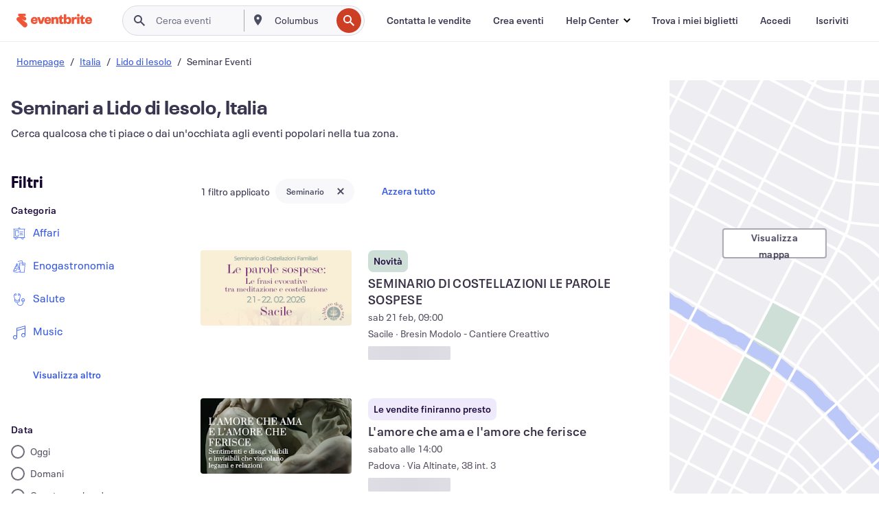

--- FILE ---
content_type: text/html; charset=utf-8
request_url: https://www.eventbrite.it/d/italy--lido-di-iesolo/seminars/
body_size: 684467
content:







<!DOCTYPE html>
    <html xmlns="http://www.w3.org/1999/xhtml" xmlns:fb="http://ogp.me/ns/fb#" lang="it-it" translate="no">

    <head>
        <title>
    Seminari a Lido di Iesolo | Eventbrite
</title>

        <meta charset="utf-8" />
        <meta http-equiv="X-UA-Compatible" content="IE=edge,chrome=1">
        <meta http-equiv="Content-Language" content="it" />

        <link rel="preconnect" href="https://cdn.evbstatic.com" />
        <link rel="dns-prefetch" href="https://cdn.evbstatic.com" />

        <link rel="preconnect" href="https://img.evbuc.com" />
        <link rel="dns-prefetch" href="https://img.evbuc.com" />

        <link rel="preconnect" href="https://cdntranscend.eventbrite.com" />
        <link rel="dns-prefetch" href="https://cdntranscend.eventbrite.com" />
        <link rel="preconnect" href="https://synctranscend.eventbrite.com" />
        <link rel="dns-prefetch" href="https://synctranscend.eventbrite.com" />

        <link rel="preconnect" href="https://cdn.branch.io" />
        <link rel="dns-prefetch" href="https://cdn.branch.io" />

        <link rel="preconnect" href="https://www.googletagmanager.com" />
        <link rel="dns-prefetch" href="https://www.googletagmanager.com" />

        

    <link rel="icon" type="image/png" href="https://cdn.evbstatic.com/s3-build/prod/21426625252-rc2026-01-28_20.04-py27-69f2466/django/images/favicons/favicon-32x32.png" sizes="32x32">
    <link rel="icon" type="image/png" href="https://cdn.evbstatic.com/s3-build/prod/21426625252-rc2026-01-28_20.04-py27-69f2466/django/images/favicons/favicon-194x194.png" sizes="194x194">
    <link rel="icon" type="image/png" href="https://cdn.evbstatic.com/s3-build/prod/21426625252-rc2026-01-28_20.04-py27-69f2466/django/images/favicons/favicon-96x96.png" sizes="96x96">
    <link rel="icon" type="image/png" href="https://cdn.evbstatic.com/s3-build/prod/21426625252-rc2026-01-28_20.04-py27-69f2466/django/images/favicons/android-chrome-192x192.png" sizes="192x192">
    <link rel="icon" type="image/png" href="https://cdn.evbstatic.com/s3-build/prod/21426625252-rc2026-01-28_20.04-py27-69f2466/django/images/favicons/favicon-16x16.png" sizes="16x16">
    <link rel="shortcut icon" href="https://cdn.evbstatic.com/s3-build/prod/21426625252-rc2026-01-28_20.04-py27-69f2466/django/images/favicons/favicon.ico">

<link rel="mask-icon" href="https://cdn.evbstatic.com/s3-build/prod/21426625252-rc2026-01-28_20.04-py27-69f2466/django/images/favicons/safari-pinned-tab.svg" color="#f6682f">
<meta name="apple-mobile-web-app-title" content="Eventbrite">
<meta name="application-name" content="Eventbrite">
<meta name="msapplication-TileColor" content="#f6682f">
<meta name="msapplication-TileImage" content="https://cdn.evbstatic.com/s3-build/prod/21426625252-rc2026-01-28_20.04-py27-69f2466/django/images/favicons/mstile-144x144.png">
<meta name="theme-color" content="#f6682f">

        <link rel="apple-touch-icon" href="https://cdn.evbstatic.com/s3-build/prod/21426625252-rc2026-01-28_20.04-py27-69f2466/django/images/touch_icons/apple-touch-icon-180x180.png">


        
    <link rel="manifest" href="https://cdn.evbstatic.com/s3-build/prod/21426625252-rc2026-01-28_20.04-py27-69f2466/django/images/favicons/manifest.webmanifest">


        <meta name="y_key" content="d92e23811007b438">
        <meta name="msvalidate.01" content="A9AB07B7E430E4608E0BC57AFA5004AA" />

        
    
        <meta property="fb:app_id" content="28218816837"/>
    
    <meta property="og:site_name" content="Eventbrite"/>
        <meta property="og:image" content="https://img.evbuc.com/https%3A%2F%2Fcdn.evbuc.com%2Fimages%2F1175773140%2F2947657645311%2F1%2Foriginal.20260125-172907?crop=focalpoint&amp;fit=crop&amp;w=512&amp;auto=format%2Ccompress&amp;q=75&amp;sharp=10&amp;fp-x=0.5&amp;fp-y=0.5&amp;s=723f9e1342512186ad4c9efcccef287b"/>
    <meta property="og:title" content="Seminari a Lido di Iesolo | Eventbrite" />
        <meta property="og:description" content="Cerchi seminari a Lido di Iesolo? Che tu sia del posto, ti sia appena trasferito o sia di passaggio, su Eventbrite troverai certamente qualcosa che fa per te!" />
    <meta property="og:url" content="https://www.eventbrite.it/d/italy--lido-di-iesolo/seminars/"/>

        <meta property="og:type" content="website" />
    <!--The default time to live is 7 days, we are bumping to 9 days to test if this reduces crawler traffic,
    documented in ticket EB-85484-->
    <meta property="og:ttl" content="777600">


    
    <meta name="twitter:card" content="summary_large_image" />
    <meta name="twitter:site" content="@eventbrite" />
    <meta name="twitter:title" content="Seminari a Lido di Iesolo | Eventbrite" />
        <meta name="twitter:description" content="Cerchi seminari a Lido di Iesolo? Che tu sia del posto, ti sia appena trasferito o sia di passaggio, su Eventbrite troverai certamente qualcosa che fa per te!" />




        


        


        
        

        <link rel="preconnect" href="https://cdn.evbstatic.com/s3-build/fe/build/discover--10.8.4--eds-4.3.143.css" /><link  rel="stylesheet" type="text/css" href="https://cdn.evbstatic.com/s3-build/fe/build/discover--10.8.4--eds-4.3.143.css" />
<link rel="preconnect" href="https://cdn.evbstatic.com/s3-build/fe/dist/fonts/1.0.1/styles/fonts.css" /><link  rel="stylesheet" type="text/css" href="https://cdn.evbstatic.com/s3-build/fe/dist/fonts/1.0.1/styles/fonts.css" />
<link rel="preconnect" href="https://cdn.evbstatic.com/s3-build/fe/dist/fonts-extended/1.0.1/styles/fonts-extended.css" /><link  rel="stylesheet" type="text/css" href="https://cdn.evbstatic.com/s3-build/fe/dist/fonts-extended/1.0.1/styles/fonts-extended.css" />
        <link data-chunk="discover" rel="stylesheet" href="https://cdn.evbstatic.com/s3-build/fe/build/discover.2b1d2d47fd54c9e5f643.css">
<link data-chunk="search" rel="stylesheet" href="https://cdn.evbstatic.com/s3-build/fe/build/4197.566a062242fffe530fb4.css">
<link data-chunk="search" rel="stylesheet" href="https://cdn.evbstatic.com/s3-build/fe/build/8297.58b6d0672d9c37c86d78.css">
<link data-chunk="search" rel="stylesheet" href="https://cdn.evbstatic.com/s3-build/fe/build/6111.594da311d93a4555d7f7.css">
<link data-chunk="search" rel="stylesheet" href="https://cdn.evbstatic.com/s3-build/fe/build/259.229d7142c3e8d8b3a09e.css">
<link data-chunk="search" rel="stylesheet" href="https://cdn.evbstatic.com/s3-build/fe/build/6385.510c3e23bb1b9c6879d3.css">
<link data-chunk="FilterPanelContainer" rel="stylesheet" href="https://cdn.evbstatic.com/s3-build/fe/build/860.0e35c364ab41273e3896.css">
<link data-chunk="DiscoverHorizontalEventCard" rel="stylesheet" href="https://cdn.evbstatic.com/s3-build/fe/build/1683.460edf61f156e507ee50.css">
<link data-chunk="ExpandDedupedEventCTA" rel="stylesheet" href="https://cdn.evbstatic.com/s3-build/fe/build/8624.c0b01c75412a811bab18.css">
<link data-chunk="components-ThingsToDoShelf" rel="stylesheet" href="https://cdn.evbstatic.com/s3-build/fe/build/4093.91622453fbb1ff287340.css">

        






<script>
    /*global document, window */

var checkoutExternalUrls = [
    '/checkout-external',
    '/tickets-external',
    '/signin/checkout',
];

window.EB = window.EB || {};

window.EB.TranscendConsent = (function () {
    return {
        shouldDisableTranscend: function () {
            if(this.isEmbeddableContent()){
                return true;
            }
            try {
                return this.isCheckoutOrIframe();
            } catch (e) {
                return true;
            }
        },
        isEmbeddableContent: function () {
            return this.isEmbeddableStructuredContent();
        },
        isEmbeddableStructuredContent: function () {
            var structuredContenEmbeddableUrls = [
                '/structured_content/widgets',
            ];
            if(structuredContenEmbeddableUrls.find(function(url){
                return window.location.pathname.indexOf(url) !== -1;
            })){
                return true;
            }
            return false;
        },
        isCheckoutOrIframe: function () {
            return (
                checkoutExternalUrls.indexOf(window.location.pathname) >= 0 ||
                this.isInsideIframe()
            );
        },
        isInsideIframe: function () {
            try {
                return window.self !== window.top;
            } catch (e) {
                return true;
            }
        },
        isNonTld: function () {
            try {
                return !['evbdev', 'evbqa', 'eventbrite'].find(
                    (env) => window.parent.location.hostname.indexOf(env) >= 0,
                );
            } catch (e) {
                return true;
            }
        },
        isInsideNonTldIframe: function () {
            return this.isInsideIframe() && this.isNonTld();
        },
    };
})();

</script>

<script type="text/javascript">
    // Define dataLayer and the gtag function.
    window.dataLayer = window.dataLayer || [];
    if (typeof gtag !== 'function') function gtag(){ dataLayer.push(arguments); }
    gtag('set', 'developer_id.dOGRkZj', true);

    // Passing ad click, client ID, and session ID information in URLs
    gtag('set', 'url_passthrough', true);
    
</script>

<!-- Transcend Consent Airgap Code-->
    <script
        data-cfasync="false"
        src="https://cdntranscend.eventbrite.com/cm/f2747157-cf59-4ef1-8703-018defe51764/airgap.js"
        data-sync-endpoint="https://synctranscend.eventbrite.com/consent-manager/f2747157-cf59-4ef1-8703-018defe51764"
        data-ui-z-index="550"
        data-tracker-overrides="[...] GoogleConsentMode:security_storage=Essential"
        data-protect-realms="self"
        data-ui-shadow-root="open"
        data-locale="it-IT"
        data-local-sync="allow-network-observable"
></script>
<!-- END Transcend Consent Airgap Code -->


        

<script>
    const regimes = window.airgap && window.airgap.getRegimes ? window.airgap.getRegimes() : null;
    const defaultRegime = regimes ? regimes.values().next().value : "CPRA";
    console.log("Regime detected is "+ defaultRegime + ", loading transcend via core")
    
    if (!EB.TranscendConsent.shouldDisableTranscend()) {
      try{
        // Add the event listener
        window.airgap.addEventListener(
          'sync',
          () => {
            console.log("Sync done: Show banner")
            window.transcend.ready((transcend) => {
              transcend.autoShowConsentManager();
            })
          },
          { once: true } // we only want this to run on initial sync
        );
      }catch(error) {
        console.error("Failed to sync and load the banner")
      }  
    } else {
            console.log("Do not show banner")
    }
    dataLayer.push({ event: "transcendLoaded" });
</script>

        
    

        <script type="text/javascript">
        //<![CDATA[
        (function() {
            var ga = document.createElement('script'); ga.type = 'text/javascript'; ga.defer = true;
            ga.src = ('https:' == document.location.protocol ? 'https://ssl' : 'http://www') + '.google-analytics.com/ga.js';
            var s = document.getElementsByTagName('script')[0]; s.parentNode.insertBefore(ga, s);
        })();

        var _gaq = _gaq || [];
        //]]>
        </script>
        <script>
            (function(i,s,o,g,r,a,m){i['GoogleAnalyticsObject']=r;i[r]=i[r]||function(){
                (i[r].q=i[r].q||[]).push(arguments)},i[r].l=1*new Date();a=s.createElement(o),
                m=s.getElementsByTagName(o)[0];a.async=1;a.src=g;m.parentNode.insertBefore(a,m)
            })(window,document,'script','//www.google-analytics.com/analytics.js','ga');

            ga('create', 'UA-141520-1', {'allowLinker': true, 'cookieFlags': 'SameSite=None; Secure' }, 'auto');



            ga('set', 'forceSSL', true);
        </script>


        
    
        <!-- Google Tag Manager - Eventbrite - Main container-->
            <script type="text/javascript">
                window.dataLayer = window.dataLayer || [];
                dataLayer.push({
                    'dfaPartnerID': 'dfa_partner_id_not_set',
                    'publicUserID': ''
                });
                
        (function(w,d,s,l,i){w[l]=w[l]||[];w[l].push({'gtm.start':
        new Date().getTime(),event:'gtm.js'});var f=d.getElementsByTagName(s)[0],
        j=d.createElement(s),dl=l!='dataLayer'?'&l='+l:'';j.async=true;j.src=
        'https://www.googletagmanager.com/gtm.js?id='+i+dl;f.parentNode.insertBefore(j,f);
        })(window,document,'script','dataLayer','GTM-5P8FXJ');
        
            </script>
        <!-- End Google Tag Manager -->


        
    


        <link rel="next" href="?page=2">


        

<script type="text/javascript">

    var customActions = {
        SaveClicked: 'save_event',
    };
    var branchMedatata = { metadata : {} };
    //Adding user authenticated metatag

    (function(b,r,a,n,c,h,_,s,d,k){if(!b[n]||!b[n]._q){for(;s<_.length;)c(h,_[s++]);d=r.createElement(a);d.defer=1;d.src="https://cdn.branch.io/branch-latest.min.js";k=r.getElementsByTagName(a)[0];k.parentNode.insertBefore(d,k);b[n]=h}})(window,document,"script","branch",function(b,r){b[r]=function(){b._q.push([r,arguments])}},{_q:[],_v:1},"addListener applyCode autoAppIndex banner closeBanner closeJourney creditHistory credits data deepview deepviewCta first getCode init link logout redeem referrals removeListener sendSMS setBranchViewData setIdentity track validateCode trackCommerceEvent logEvent disableTracking".split(" "), 0);
        branch.init('key_live_epYrpbv3NngOvWj47OM81jmgCFkeYUlx' , branchMedatata, function(err, data) {branch.addListener(branchListener);});
        
    function branchListener(eventName, data) {

        var eventsToTrack = [
            'didShowJourney',
            'didClickJourneyCTA',
            'didClickJourneyClose',
        ]; // List of events to track

        if (eventName && data && data.journey_link_data && eventsToTrack.includes(eventName)){
            var journeyName = data.journey_link_data.journey_name + ' - ' + data.journey_link_data.view_name +' - ' + data.journey_link_data.journey_id;
            trackEventBranchIO(eventName, journeyName);    
        }
    }

    function trackEventBranchIO(eventName, journeyName){

        if(window && window.dataLayer){
            window.dataLayer.push({ 
            eventName, eventData: { journeyName }, 
            // Required:
            event: "track", 
            sendToHeap: true 
            });
        
        };
    }

    function addBranchIOMetatags(
        name,
        content,
        extraData = null,
    ){
        
        var metadata = {
            [name]: content,
            custom_action: customActions[name] ? customActions[name] : name,
        };

        //Keep userAuthenticated metadata

        //Adding metadata
        addMetadata(metadata);

        //Add extra data
        extraData && addMetadata(extraData);

        branch.track('pageview');        
    }   
    
   function addMetadata(branchData){
        if (document) {
            Object.entries(branchData).forEach(([key, value]) => {
                const meta = document.createElement('meta');
                meta.content = value;
                meta.name = 'branch:deeplink:' + key;
                document.head.appendChild(meta);
            });
        }
    }
</script>


        
            
    





<meta name="robots" content="noindex, follow, " />

    
    <meta name="description" content="Cerchi seminari a Lido di Iesolo? Che tu sia del posto, ti sia appena trasferito o sia di passaggio, su Eventbrite troverai certamente qualcosa che fa per te!" />
        <meta name="viewport" content="initial-scale=1, width=device-width">

        

        
                
        
    </head>

    

    <body class="">
        
    
        <noscript>
            <iframe src="https://www.googletagmanager.com/ns.html?id=GTM-5P8FXJ"
            height="0" width="0" style="display:none;visibility:hidden"></iframe>
        </noscript>


        
    <div class="eds-g-grid eds-l-mar-top-2 eds-l-mar-bot-2 eds-hide" id="unsupported-browser-alert">
    <div class="eds-g-cell eds-g-cell-1-1">
        <div class="eds-notification-bar eds-notification-bar--warning">
            <span>
                La tua versione di Internet Explorer non è più supportata. </a>Aggiorna il tuo browser</a>.
            </span>
        </div>
    </div>
</div>
<script type='text/javascript'>
	function isItIE() {
	  user_agent = navigator.userAgent;
	  var is_it_ie = user_agent.indexOf("MSIE ") > -1 || user_agent.indexOf("Trident/") > -1;
	  return is_it_ie;
	}
	if (isItIE()){
        var alert = document.getElementById('unsupported-browser-alert');
        var newClasses = alert.className.split('eds-hide').join('');
        alert.className = newClasses;
	}
</script>


        
            <div id="root"><div class="eds-structure eds-structure--min-height" data-spec="eds-structure"><div class="eds-structure__header"><header class="GlobalNav-module__main___jfEt2 GlobalNav-module__withSearchDropdown___GARO5"><nav aria-label="Navigazione principale" data-testid="global-nav" class="GlobalNav-module__navContainer___3so1o"><div class="GlobalNav-module__navWrapper___1bK0r"><div class="GlobalNav-module__mobileNavTopSection___3piCz"><div class="GlobalNav-module__logo___1m77E" tabindex="-1"><a href="https://www.eventbrite.it/" aria-label="Home" style="background-color:transparent" class="Logo-module__desktop___34U8a" tabindex="0" data-heap-id="seo-global-nav-logo-desktop-click"><i class="eds-vector-image eds-brand--small eds-vector-image--ui-orange eds-vector-image--block eds-vector-image-size--reset" title="Eventbrite" data-spec="icon" data-testid="icon" style="height:auto;width:110px"><svg id="logo-wordmark-brand_svg__Layer_1" x="0" y="0" viewBox="0 0 2300 400.8" xml:space="preserve"><style>
        .logo-wordmark-brand_svg__st3{fill:#221d19}
    </style><g><g><path class="logo-wordmark-brand_svg__st3" d="M794 99.5l-43.2 123H749l-43.1-123h-75.6l73.8 198h85.8l73.8-198zM1204.1 94.1c-29.8 0-53.4 13.3-64 35.1V99.5h-72v198.1h72v-97.3c0-29.8 9.8-49.3 34.2-49.3 21.8 0 29.4 14.2 29.4 41.3v105.2h72V173.2c0-41.3-17.4-79.1-71.6-79.1zM1753.1 134.6V99.5h-72v198.1h72V207c0-33.3 16.5-47.7 43.1-47.7 13.8 0 28.9 2.7 38.7 8.5v-68c-4.9-4-15.6-7.6-27.6-7.6-26.2 0-47.1 20.2-54.2 42.4zM1846.9 99.5h72v198.1h-72z"></path><circle class="logo-wordmark-brand_svg__st3" cx="1882.9" cy="44.9" r="40.7"></circle><path class="logo-wordmark-brand_svg__st3" d="M2028.9 221.5v-72.4h51.6V99.4h-51.6V44.8h-43.2c0 30.2-24.5 54.6-54.7 54.6v49.7h26.7v93.2c0 46.7 31.5 60.4 64.9 60.4 27.1 0 44.4-6.7 59.6-17.8v-46.6c-12 4.9-21.8 6.7-30.6 6.7-14.7.1-22.7-6.6-22.7-23.5zM1402 245.1s-.1 0 0 0h-.2c-14.6 0-22.5-6.7-22.5-23.5v-72.4h51.6V99.4h-51.6V44.8h-43.2c0 30.2-24.5 54.6-54.7 54.6h-.1v49.7h26.7v93.2c0 46.7 31.5 60.4 64.9 60.4 27.1 0 44.4-6.7 59.6-17.8v-46.6c-11.9 4.9-21.7 6.8-30.5 6.8zM1402 245.1h-.1.1c-.1 0 0 0 0 0zM543.9 94.2c-61.7 0-107.9 44.9-107.9 107.5 0 63.1 45.3 101.3 108.8 101.3 57.7 0 92.2-30.1 100.4-76h-59.1c-6.7 15.5-19.1 22.2-38.6 22.2-21.8 0-39.5-11.5-41.3-36h139v-20c-.1-53.7-35.2-99-101.3-99zM507 178.6c2.7-18.7 12.9-32.9 36-32.9 21.3 0 32.9 15.1 33.8 32.9H507zM954.1 94.2c-61.7 0-107.9 44.9-107.9 107.5 0 63.1 45.3 101.3 108.8 101.3 57.7 0 92.2-30.1 100.4-76h-59.1c-6.7 15.5-19.1 22.2-38.6 22.2-21.8 0-39.5-11.5-41.3-36h139v-20c0-53.7-35.1-99-101.3-99zm-36.9 84.4c2.7-18.7 12.9-32.9 36-32.9 21.3 0 32.9 15.1 33.8 32.9h-69.8zM2300 193.2c0-53.7-35.1-99-101.3-99-61.7 0-107.9 44.9-107.9 107.5 0 63.1 45.3 101.3 108.8 101.3 57.7 0 92.2-30.1 100.4-76h-59.1c-6.7 15.5-19.1 22.2-38.6 22.2-21.8 0-39.5-11.5-41.3-36h139v-20zm-138.1-14.6c2.7-18.7 12.9-32.9 36-32.9 21.3 0 32.9 15.1 33.8 32.9h-69.8zM1582 93.8c-33.3 0-55.6 16-65.4 39.6v-116h-72v280.1h55.6l12.4-34.2c11.1 24 36 39.6 68 39.6 59.6 0 89.4-45.8 89.4-104.5 0-58.4-29.8-104.6-88-104.6zm-25.3 153.4c-24.5 0-40-18.7-40-47.6V197c0-28.5 15.6-47.1 40-47.1 28 0 40.9 20 40.9 48.5 0 28.8-12.9 48.8-40.9 48.8z"></path></g><path class="logo-wordmark-brand_svg__st3" d="M302.8 269L170.1 165.6c-2.2-1.7.1-5.1 2.5-3.7l51.8 29c23.5 13.2 53.2 5.5 67.4-17.3 15-24.1 7.1-55.8-17.5-70l-76-43.9c-2.4-1.4-.6-5.1 2-4l34.9 14c.1 0 .9.3 1.2.4 3.7 1.3 7.7 2 11.8 2 18.9 0 34.5-15 35.8-32.8C285.7 16.1 268.1 0 247 0H85.6C64.9 0 47.4 16.9 47.7 37.6c.1 11 5.1 20.8 12.8 27.5 5.8 5.1 25.4 20.7 34.7 28.2 1.7 1.3.7 4-1.4 4H61.5C27.5 97.5 0 125.1 0 159.1c0 17.2 7 32.7 18.4 44l187.1 177.8c13.2 12.3 31 19.9 50.5 19.9 41 0 74.2-33.2 74.2-74.2-.1-23.2-10.7-44-27.4-57.6z"></path></g></svg><span class="eds-is-hidden-accessible">Eventbrite</span></i></a><a href="https://www.eventbrite.it/" aria-label="Home" style="background-color:transparent" class="Logo-module__mobile___2HSZd" tabindex="0" data-heap-id="seo-global-nav-logo-mobile-click"><i class="eds-vector-image eds-brand--small eds-vector-image--ui-orange eds-vector-image--block eds-vector-image-size--reset" title="Eventbrite" data-spec="icon" data-testid="icon" style="height:24px;width:24px"><svg id="logo-e-brand_svg__Layer_1" x="0" y="0" viewBox="0 0 1000 1213.9" xml:space="preserve"><style></style><g><path d="M917 814.9L515.3 501.7c-6.7-5.1.2-15.4 7.5-11.3l156.9 87.9c71.1 39.9 161 16.8 204.1-52.4 45.4-73 21.4-169.1-53.2-212.2L600.4 180.6c-7.3-4.3-1.9-15.3 6-12.2l105.8 42.3c.2.1 2.7 1 3.7 1.3 11.2 3.9 23.3 6.1 35.9 6.1 57.4 0 104.5-45.4 108.6-99.4C865.5 48.9 812 0 748.2 0h-489c-62.8 0-115.5 51.3-114.7 113.9.4 33.3 15.3 63 38.7 83.4 17.6 15.3 76.9 62.8 105.1 85.3 5 4 2.2 12.1-4.3 12.1h-97.9C83.2 295.3 0 378.9 0 482c0 52.1 21.3 99.2 55.6 133.1l566.6 538.5c40.1 37.4 93.9 60.3 153.1 60.3 124.1 0 224.7-100.6 224.7-224.7 0-70.3-32.4-133.1-83-174.3z" fill="#221d19"></path></g></svg><span class="eds-is-hidden-accessible">Eventbrite</span></i></a></div><div class="GlobalNav-module__mobileNavLinks___3XK3A"><ul class="GlobalNav-module__mobileNavLinkContainer___2IozU"><li class="GlobalNav-module__mobileNavListLink___3VHlx"><a class="NavLink-module__main___3_J-1 GlobalNav-module__mobileLogin___3ohFw" href="https://www.eventbrite.it/signin/signup/?referrer=%2Fmytickets" data-testid="navLink" aria-label="Trova i miei biglietti" data-heap-id="seo-global-nav-link-find-my-tickets-click"><span aria-label="Trova i miei biglietti">Trova i miei biglietti</span></a></li><li class="GlobalNav-module__mobileNavListLink___3VHlx"><a class="NavLink-module__main___3_J-1 GlobalNav-module__mobileLogin___3ohFw" href="https://www.eventbrite.it/signin/?referrer=%2Fd%2Fitaly--lido-di-iesolo%2Fseminars%2F" data-testid="navLink" aria-label="Accedi" data-heap-id="seo-global-nav-link-login-click" rel="nofollow"><span aria-label="Accedi">Accedi</span></a></li><li class="GlobalNav-module__mobileNavListLink___3VHlx"><a class="NavLink-module__main___3_J-1 GlobalNav-module__mobileSignup___1625C" href="https://www.eventbrite.it/signin/signup/?referrer=%2Fd%2Fitaly--lido-di-iesolo%2Fseminars%2F" data-testid="navLink" aria-label="Iscriviti" data-heap-id="seo-global-nav-link-signup-click" rel="nofollow"><span aria-label="Iscriviti">Iscriviti</span></a></li><li data-heap-id="seo-global-nav-dropdown-mobile-click" class="MobileDropdown-module__mobileDropdown___1-DuJ" tabindex="0"><i class="Icon_root__1kdkz Icon_icon-small__1kdkz" aria-hidden="true"><svg xmlns="http://www.w3.org/2000/svg" width="24" height="24" fill="#3A3247" viewBox="0 0 24 24"><path d="M20 5H4v2h16zM4 11h16v2H4zm0 6h16v2H4z" clip-rule="evenodd"></path></svg></i><i class="Icon_root__1kdkz Icon_icon-small__1kdkz" aria-hidden="true"><svg xmlns="http://www.w3.org/2000/svg" width="24" height="24" fill="#3A3247" viewBox="0 0 24 24"><path d="m13.4 12 3.5-3.5-1.4-1.4-3.5 3.5-3.5-3.5-1.4 1.4 3.5 3.5-3.5 3.5 1.4 1.4 3.5-3.5 3.5 3.5 1.4-1.4z"></path></svg></i><ul class="Dropdown-module__dropdown___3wMWo" aria-label="sottomenu" data-testid="global-nav-dropdown"><li data-testid="link-container__level1" class="Dropdown-module__navLinkContainer___IFjfQ"><a class="NavLink-module__main___3_J-1 nav-link__dropdown nav-link__dropdpown__level1" href="https://www.eventbrite.it/d/local/events/" data-testid="navLink" aria-label="Trova eventi" data-heap-id="seo-global-nav-link-find-events-click"><span data-testid="navLink-icon" class=""><i class="Icon_root__1kdkz Icon_icon-small__1kdkz" aria-hidden="true"><i class="Icon_root__1kdkz Icon_icon-small__1kdkz" aria-hidden="true"><svg xmlns="http://www.w3.org/2000/svg" width="24" height="24" fill="#3A3247" viewBox="0 0 24 24"><path d="M10 13h4v-2h-4zm6 5h-.413c-.603-1.437-1.833-2.424-3.587-2.424S9.016 16.563 8.413 18H8V6h.413C9.016 7.437 10.246 8.424 12 8.424S14.984 7.437 15.587 6H16zM14 4s0 2.424-2 2.424S10 4 10 4H6v16h4s0-2.424 2-2.424S14 20 14 20h4V4z" clip-rule="evenodd"></path></svg></i></i></span><span aria-label="Trova eventi">Trova eventi</span></a></li><li class="NestedDropdownItem-module__nestedDropdownTrigger___3e99X" tabindex="-1"><span data-heap-id="seo-global-nav-dropdown-create-events-click" class="NestedDropdownItem-module__titleContainer___28qcS" tabindex="0"><span class="NestedDropdownItem-module__iconContainer___1eN6Z"><i class="eds-vector-image eds-icon--small" data-spec="icon" data-testid="icon" aria-hidden="true"><i class="Icon_root__1kdkz Icon_icon-small__1kdkz" aria-hidden="true"><svg xmlns="http://www.w3.org/2000/svg" width="24" height="24" fill="#3A3247" viewBox="0 0 24 24"><path d="M17 6.5v-2h-2v2H9v-2H7v2H5v13h14v-13zm0 11H7v-7h10v8z" clip-rule="evenodd"></path></svg></i></i></span><span>Crea eventi</span><span class="NestedDropdownItem-module__arrowIcons___2NwH6"><i class="eds-vector-image eds-icon--small" data-spec="icon" data-testid="icon" aria-hidden="true"><svg id="chevron-up-chunky_svg__eds-icon--chevron-up-chunky_svg" x="0" y="0" viewBox="0 0 24 24" xml:space="preserve"><path id="chevron-up-chunky_svg__eds-icon--chevron-up-chunky_base" fill-rule="evenodd" clip-rule="evenodd" d="M17 13.8l-5-5-5 5 1.4 1.4 3.6-3.6 3.6 3.6z"></path></svg></i><i class="eds-vector-image eds-icon--small" data-spec="icon" data-testid="icon" aria-hidden="true"><svg id="chevron-down-chunky_svg__eds-icon--chevron-down-chunky_svg" x="0" y="0" viewBox="0 0 24 24" xml:space="preserve"><path id="chevron-down-chunky_svg__eds-icon--chevron-down-chunky_base" fill-rule="evenodd" clip-rule="evenodd" d="M7 10.2l5 5 5-5-1.4-1.4-3.6 3.6-3.6-3.6z"></path></svg></i></span></span><ul class="NestedDropdownItem-module__submenu___3TV4u" aria-label="sottomenu"><li data-heap-id="seo-global-nav-dropdown-solutions-click" tabindex="0" class="SecondaryDropdown-module__secondaryDropdownTrigger___2tgnG" data-globalnav-text="Solutions"><span class="SecondaryDropdown-module__titleContainer___2j-cS"><span>Soluzioni</span><span class="SecondaryDropdown-module__iconContainer___14tna"><i class="eds-vector-image eds-icon--small" data-spec="icon" data-testid="icon" aria-hidden="true"><svg id="chevron-right-chunky_svg__eds-icon--chevron-right-chunky_svg" x="0" y="0" viewBox="0 0 24 24" xml:space="preserve"><path id="chevron-right-chunky_svg__eds-icon--chevron-right-chunky_base" fill-rule="evenodd" clip-rule="evenodd" d="M10.2 17l5-5-5-5-1.4 1.4 3.6 3.6-3.6 3.6z"></path></svg></i></span></span><ul class="SecondaryDropdown-module__secondaryDropdown___3kH0U"><button tabindex="0"><svg id="chevron-left-chunky_svg__eds-icon--chevron-left-chunky_svg" x="0" y="0" viewBox="0 0 24 24" xml:space="preserve"><path id="chevron-left-chunky_svg__eds-icon--chevron-left-chunky_base" fill-rule="evenodd" clip-rule="evenodd" d="M13.8 7l-5 5 5 5 1.4-1.4-3.6-3.6 3.6-3.6z"></path></svg>Soluzioni</button><li class="SecondaryDropdown-module__navLinkContainer___1UKfq"><a class="NavLink-module__main___3_J-1 nav-link__dropdown" href="https://www.eventbrite.it/organizer/features/sell-tickets/" data-testid="navLink" aria-label="Biglietteria per eventi" data-heap-id="seo-global-nav-link-event-ticketing-click"><span aria-label="Biglietteria per eventi">Biglietteria per eventi</span></a></li><li class="SecondaryDropdown-module__navLinkContainer___1UKfq"><a class="NavLink-module__main___3_J-1 nav-link__dropdown" href="https://www.eventbrite.it/organizer/features/event-marketing-platform/" data-testid="navLink" aria-label="Piattaforma di marketing per gli eventi" data-heap-id="seo-global-nav-link-marketing-suite-click"><span aria-label="Piattaforma di marketing per gli eventi">Piattaforma di marketing per gli eventi</span></a></li><li class="SecondaryDropdown-module__navLinkContainer___1UKfq"><a class="NavLink-module__main___3_J-1 nav-link__dropdown" href="https://www.eventbrite.it/l/eventbrite-ads/" data-testid="navLink" aria-label="Annunci sponsorizzati Eventbrite" data-heap-id="seo-global-nav-link-eventbrite-ads-click"><span aria-label="Annunci sponsorizzati Eventbrite">Annunci sponsorizzati Eventbrite</span></a></li><li class="SecondaryDropdown-module__navLinkContainer___1UKfq"><a class="NavLink-module__main___3_J-1 nav-link__dropdown" href="https://www.eventbrite.it/l/event-payment/" data-testid="navLink" aria-label="Pagamenti" data-heap-id="seo-global-nav-link-payments-click"><span aria-label="Pagamenti">Pagamenti</span></a></li></ul></li><li data-heap-id="seo-global-nav-dropdown-industry-click" tabindex="0" class="SecondaryDropdown-module__secondaryDropdownTrigger___2tgnG" data-globalnav-text="Industry"><span class="SecondaryDropdown-module__titleContainer___2j-cS"><span>Industria</span><span class="SecondaryDropdown-module__iconContainer___14tna"><i class="eds-vector-image eds-icon--small" data-spec="icon" data-testid="icon" aria-hidden="true"><svg id="chevron-right-chunky_svg__eds-icon--chevron-right-chunky_svg" x="0" y="0" viewBox="0 0 24 24" xml:space="preserve"><path id="chevron-right-chunky_svg__eds-icon--chevron-right-chunky_base" fill-rule="evenodd" clip-rule="evenodd" d="M10.2 17l5-5-5-5-1.4 1.4 3.6 3.6-3.6 3.6z"></path></svg></i></span></span><ul class="SecondaryDropdown-module__secondaryDropdown___3kH0U"><button tabindex="0"><svg id="chevron-left-chunky_svg__eds-icon--chevron-left-chunky_svg" x="0" y="0" viewBox="0 0 24 24" xml:space="preserve"><path id="chevron-left-chunky_svg__eds-icon--chevron-left-chunky_base" fill-rule="evenodd" clip-rule="evenodd" d="M13.8 7l-5 5 5 5 1.4-1.4-3.6-3.6 3.6-3.6z"></path></svg>Industria</button><li class="SecondaryDropdown-module__navLinkContainer___1UKfq"><a class="NavLink-module__main___3_J-1 nav-link__dropdown" href="https://www.eventbrite.it/l/music/" data-testid="navLink" aria-label="Music" data-heap-id="seo-global-nav-link-music-click"><span aria-label="Music">Music</span></a></li><li class="SecondaryDropdown-module__navLinkContainer___1UKfq"><a class="NavLink-module__main___3_J-1 nav-link__dropdown" href="https://www.eventbrite.it/organizer/event-industry/food-drink-event-ticketing/" data-testid="navLink" aria-label="Cibi e bevande" data-heap-id="seo-global-nav-link-food-&amp;-beverage-click"><span aria-label="Cibi e bevande">Cibi e bevande</span></a></li><li class="SecondaryDropdown-module__navLinkContainer___1UKfq"><a class="NavLink-module__main___3_J-1 nav-link__dropdown" href="https://www.eventbrite.it/organizer/event-industry/performing-arts/" data-testid="navLink" aria-label="Arti sceniche" data-heap-id="seo-global-nav-link-performing-arts-click"><span aria-label="Arti sceniche">Arti sceniche</span></a></li><li class="SecondaryDropdown-module__navLinkContainer___1UKfq"><a class="NavLink-module__main___3_J-1 nav-link__dropdown" href="https://www.eventbrite.it/l/npo/" data-testid="navLink" aria-label="Beneficenza e buone cause" data-heap-id="seo-global-nav-link-charity-&amp;-causes-click"><span aria-label="Beneficenza e buone cause">Beneficenza e buone cause</span></a></li><li class="SecondaryDropdown-module__navLinkContainer___1UKfq"><a class="NavLink-module__main___3_J-1 nav-link__dropdown" href="https://www.eventbrite.it/organizer/event-format/host-retail-events/" data-testid="navLink" aria-label="Retail" data-heap-id="seo-global-nav-link-retail-click"><span aria-label="Retail">Retail</span></a></li></ul></li><li data-heap-id="seo-global-nav-dropdown-event-types-click" tabindex="0" class="SecondaryDropdown-module__secondaryDropdownTrigger___2tgnG" data-globalnav-text="Event Types"><span class="SecondaryDropdown-module__titleContainer___2j-cS"><span>Tipi di eventi</span><span class="SecondaryDropdown-module__iconContainer___14tna"><i class="eds-vector-image eds-icon--small" data-spec="icon" data-testid="icon" aria-hidden="true"><svg id="chevron-right-chunky_svg__eds-icon--chevron-right-chunky_svg" x="0" y="0" viewBox="0 0 24 24" xml:space="preserve"><path id="chevron-right-chunky_svg__eds-icon--chevron-right-chunky_base" fill-rule="evenodd" clip-rule="evenodd" d="M10.2 17l5-5-5-5-1.4 1.4 3.6 3.6-3.6 3.6z"></path></svg></i></span></span><ul class="SecondaryDropdown-module__secondaryDropdown___3kH0U"><button tabindex="0"><svg id="chevron-left-chunky_svg__eds-icon--chevron-left-chunky_svg" x="0" y="0" viewBox="0 0 24 24" xml:space="preserve"><path id="chevron-left-chunky_svg__eds-icon--chevron-left-chunky_base" fill-rule="evenodd" clip-rule="evenodd" d="M13.8 7l-5 5 5 5 1.4-1.4-3.6-3.6 3.6-3.6z"></path></svg>Tipi di eventi</button><li class="SecondaryDropdown-module__navLinkContainer___1UKfq"><a class="NavLink-module__main___3_J-1 nav-link__dropdown" href="https://www.eventbrite.it/organizer/event-type/music-venues/" data-testid="navLink" aria-label="Concerti" data-heap-id="seo-global-nav-link-concerts-click"><span aria-label="Concerti">Concerti</span></a></li><li class="SecondaryDropdown-module__navLinkContainer___1UKfq"><a class="NavLink-module__main___3_J-1 nav-link__dropdown" href="https://www.eventbrite.it/organizer/event-type/create-a-workshop/" data-testid="navLink" aria-label="Corsi e laboratori" data-heap-id="seo-global-nav-link-classes-&amp;-workshops-click"><span aria-label="Corsi e laboratori">Corsi e laboratori</span></a></li><li class="SecondaryDropdown-module__navLinkContainer___1UKfq"><a class="NavLink-module__main___3_J-1 nav-link__dropdown" href="https://www.eventbrite.it/organizer/event-type/festival-solutions/" data-testid="navLink" aria-label="Festival e sagre" data-heap-id="seo-global-nav-link-festivals-&amp;-fairs-click"><span aria-label="Festival e sagre">Festival e sagre</span></a></li><li class="SecondaryDropdown-module__navLinkContainer___1UKfq"><a class="NavLink-module__main___3_J-1 nav-link__dropdown" href="https://www.eventbrite.it/l/conferences/" data-testid="navLink" aria-label="Convegni" data-heap-id="seo-global-nav-link-conferences-click"><span aria-label="Convegni">Convegni</span></a></li><li class="SecondaryDropdown-module__navLinkContainer___1UKfq"><a class="NavLink-module__main___3_J-1 nav-link__dropdown" href="https://www.eventbrite.it/organizer/event-type/eventbrite-for-business/" data-testid="navLink" aria-label="Eventi aziendali" data-heap-id="seo-global-nav-link-corporate-events-click"><span aria-label="Eventi aziendali">Eventi aziendali</span></a></li><li class="SecondaryDropdown-module__navLinkContainer___1UKfq"><a class="NavLink-module__main___3_J-1 nav-link__dropdown" href="https://www.eventbrite.it/organizer/event-type/virtual-events-platform/" data-testid="navLink" aria-label="Eventi online" data-heap-id="seo-global-nav-link-online-events-click"><span aria-label="Eventi online">Eventi online</span></a></li></ul></li><li data-heap-id="seo-global-nav-dropdown-blog-click" tabindex="0" class="SecondaryDropdown-module__secondaryDropdownTrigger___2tgnG" data-globalnav-text="Blog"><span class="SecondaryDropdown-module__titleContainer___2j-cS"><span>Blog</span><span class="SecondaryDropdown-module__iconContainer___14tna"><i class="eds-vector-image eds-icon--small" data-spec="icon" data-testid="icon" aria-hidden="true"><svg id="chevron-right-chunky_svg__eds-icon--chevron-right-chunky_svg" x="0" y="0" viewBox="0 0 24 24" xml:space="preserve"><path id="chevron-right-chunky_svg__eds-icon--chevron-right-chunky_base" fill-rule="evenodd" clip-rule="evenodd" d="M10.2 17l5-5-5-5-1.4 1.4 3.6 3.6-3.6 3.6z"></path></svg></i></span></span><ul class="SecondaryDropdown-module__secondaryDropdown___3kH0U"><button tabindex="0"><svg id="chevron-left-chunky_svg__eds-icon--chevron-left-chunky_svg" x="0" y="0" viewBox="0 0 24 24" xml:space="preserve"><path id="chevron-left-chunky_svg__eds-icon--chevron-left-chunky_base" fill-rule="evenodd" clip-rule="evenodd" d="M13.8 7l-5 5 5 5 1.4-1.4-3.6-3.6 3.6-3.6z"></path></svg>Blog</button><li class="SecondaryDropdown-module__navLinkContainer___1UKfq"><a class="NavLink-module__main___3_J-1 nav-link__dropdown" href="https://www.eventbrite.it/blog/category/tips-and-guides/" data-testid="navLink" aria-label="Suggerimenti e guide" data-heap-id="seo-global-nav-link-tips-&amp;-guides-click"><span aria-label="Suggerimenti e guide">Suggerimenti e guide</span></a></li><li class="SecondaryDropdown-module__navLinkContainer___1UKfq"><a class="NavLink-module__main___3_J-1 nav-link__dropdown" href="https://www.eventbrite.it/blog/category/news-and-trends/" data-testid="navLink" aria-label="Novità e tendenze" data-heap-id="seo-global-nav-link-news-&amp;-trends-click"><span aria-label="Novità e tendenze">Novità e tendenze</span></a></li><li class="SecondaryDropdown-module__navLinkContainer___1UKfq"><a class="NavLink-module__main___3_J-1 nav-link__dropdown" href="https://www.eventbrite.it/blog/category/community/" data-testid="navLink" aria-label="Comunità" data-heap-id="seo-global-nav-link-community-click"><span aria-label="Comunità">Comunità</span></a></li><li class="SecondaryDropdown-module__navLinkContainer___1UKfq"><a class="NavLink-module__main___3_J-1 nav-link__dropdown" href="https://www.eventbrite.it/blog/category/tools-and-features/" data-testid="navLink" aria-label="Strumenti e funzionalità" data-heap-id="seo-global-nav-link-tools-&amp;-features-click"><span aria-label="Strumenti e funzionalità">Strumenti e funzionalità</span></a></li></ul></li></ul></li><li data-testid="link-container__level1" class="Dropdown-module__navLinkContainer___IFjfQ"><a class="NavLink-module__main___3_J-1 nav-link__dropdown nav-link__dropdpown__level1" href="https://www.eventbrite.it/organizer/overview/" data-testid="navLink" aria-label="Crea eventi" data-heap-id="seo-global-nav-link-create-events-click"><span aria-label="Crea eventi">Crea eventi</span></a></li><li data-testid="link-container__level1" class="Dropdown-module__navLinkContainer___IFjfQ"><a class="NavLink-module__main___3_J-1 nav-link__dropdown nav-link__dropdpown__level1" href="https://www.eventbrite.it/organizer/contact-sales/" data-testid="navLink" aria-label="Contatta le vendite" data-heap-id="seo-global-nav-link-contact-sales-click"><span aria-label="Contatta le vendite">Contatta le vendite</span></a></li><li data-testid="link-container__level1" class="Dropdown-module__navLinkContainer___IFjfQ"><a class="NavLink-module__main___3_J-1 nav-link__dropdown nav-link__dropdpown__level1" href="https://www.eventbrite.it/signin/signup/?referrer=/manage/events/create/" data-testid="navLink" aria-label="Inizia" data-heap-id="seo-global-nav-link-get-started-click"><span style="color:#3659E3" aria-label="Inizia">Inizia</span></a></li><li class="NestedDropdownItem-module__nestedDropdownTrigger___3e99X" tabindex="-1"><span data-heap-id="seo-global-nav-dropdown-help-center-click" class="NestedDropdownItem-module__titleContainer___28qcS" tabindex="0"><span class="NestedDropdownItem-module__iconContainer___1eN6Z"><i class="eds-vector-image eds-icon--small" data-spec="icon" data-testid="icon" aria-hidden="true"><i class="Icon_root__1kdkz Icon_icon-small__1kdkz" aria-hidden="true"><svg xmlns="http://www.w3.org/2000/svg" width="24" height="24" fill="#3A3247" viewBox="0 0 24 24"><path d="M18 12c0-3.308-2.692-6-6-6s-6 2.692-6 6 2.692 6 6 6 6-2.692 6-6m2 0a8 8 0 1 1-16 0 8 8 0 0 1 16 0m-7.152 1.9a74 74 0 0 0 1.298-2.205q.408-.735.556-1.161.148-.428.148-.834 0-.68-.303-1.174-.302-.495-.902-.76-.6-.266-1.464-.266-1.446 0-2.088.661-.643.66-.643 1.91h1.384q0-.47.099-.78a.88.88 0 0 1 .383-.487q.285-.18.803-.18.667 0 .952.297t.284.828q0 .333-.148.735-.149.402-.575 1.156a95 95 0 0 1-1.34 2.26zm-.815 2.72a.92.92 0 0 0 .66-.254.86.86 0 0 0 .267-.648.9.9 0 0 0-.266-.668.9.9 0 0 0-.661-.259q-.42 0-.674.26a.92.92 0 0 0-.253.667q0 .395.253.648.255.255.674.254" clip-rule="evenodd"></path></svg></i></i></span><span>Help Center</span><span class="NestedDropdownItem-module__arrowIcons___2NwH6"><i class="eds-vector-image eds-icon--small" data-spec="icon" data-testid="icon" aria-hidden="true"><svg id="chevron-up-chunky_svg__eds-icon--chevron-up-chunky_svg" x="0" y="0" viewBox="0 0 24 24" xml:space="preserve"><path id="chevron-up-chunky_svg__eds-icon--chevron-up-chunky_base" fill-rule="evenodd" clip-rule="evenodd" d="M17 13.8l-5-5-5 5 1.4 1.4 3.6-3.6 3.6 3.6z"></path></svg></i><i class="eds-vector-image eds-icon--small" data-spec="icon" data-testid="icon" aria-hidden="true"><svg id="chevron-down-chunky_svg__eds-icon--chevron-down-chunky_svg" x="0" y="0" viewBox="0 0 24 24" xml:space="preserve"><path id="chevron-down-chunky_svg__eds-icon--chevron-down-chunky_base" fill-rule="evenodd" clip-rule="evenodd" d="M7 10.2l5 5 5-5-1.4-1.4-3.6 3.6-3.6-3.6z"></path></svg></i></span></span><ul class="NestedDropdownItem-module__submenu___3TV4u" aria-label="sottomenu"><li class="NestedDropdownItem-module__navLinkContainer___2xtE8"><a class="NavLink-module__main___3_J-1 nav-link__dropdown" href="https://www.eventbrite.it/help/it/" data-testid="navLink" aria-label="Help Center" data-heap-id="seo-global-nav-link-help-center-click"><span aria-label="Help Center">Help Center</span></a></li><li class="NestedDropdownItem-module__navLinkContainer___2xtE8"><a class="NavLink-module__main___3_J-1 nav-link__dropdown" href="https://www.eventbrite.it/help/it/articles/319355/where-are-my-tickets/" data-testid="navLink" aria-label="Trova i tuoi biglietti" data-heap-id="seo-global-nav-link-find-your-tickets-click"><span aria-label="Trova i tuoi biglietti">Trova i tuoi biglietti</span></a></li><li class="NestedDropdownItem-module__navLinkContainer___2xtE8"><a class="NavLink-module__main___3_J-1 nav-link__dropdown" href="https://www.eventbrite.it/help/it/articles/647151/how-to-contact-the-event-organizer/" data-testid="navLink" aria-label="Contatta l&#x27;organizzatore del tuo evento" data-heap-id="seo-global-nav-link-contact-your-event-organizer-click"><span aria-label="Contatta l&#x27;organizzatore del tuo evento">Contatta l&#x27;organizzatore del tuo evento</span></a></li></ul></li></ul></li></ul></div></div><div class="GlobalNav-module__searchBar___yz09s"><div class="SearchBar-module__searchBarWithLocation___2HQSB" data-testid="header-search"><span class="Typography_root__487rx #585163 Typography_body-md__487rx SearchBar-module__searchBarContent___ba6Se Typography_align-match-parent__487rx" style="--TypographyColor:#585163"><div class="SearchBar-module__searchLabelContainer___1wVSk" data-heap-id="seo-global-nav-search-bar-search-bar-click"><div class="SearchBar-module__searchLabel___2d_JF"><form class="search-input--header"><div class="eds-field-styled eds-field-styled--basic eds-field-styled--hidden-border" style="margin-bottom:8px" data-automation="input-field-wrapper" data-testid="input-field-wrapper" data-spec="input-field"><div class="eds-field-styled__border-simulation"><div class="eds-field-styled__internal"><span class="eds-field-styled__aside eds-field-styled__aside-prefix eds-field-styled__aside--icon"><i class="eds-vector-image eds-icon--small" data-spec="icon" data-testid="icon" aria-hidden="true"><svg id="magnifying-glass-chunky_svg__eds-icon--magnifying-glass-chunky_svg" x="0" y="0" viewBox="0 0 24 24" xml:space="preserve"><path id="magnifying-glass-chunky_svg__eds-icon--magnifying-glass-chunky_base" fill-rule="evenodd" clip-rule="evenodd" d="M10 14c2.2 0 4-1.8 4-4s-1.8-4-4-4-4 1.8-4 4 1.8 4 4 4zm3.5.9c-1 .7-2.2 1.1-3.5 1.1-3.3 0-6-2.7-6-6s2.7-6 6-6 6 2.7 6 6c0 1.3-.4 2.5-1.1 3.4l5.1 5.1-1.5 1.5-5-5.1z"></path></svg></i></span><div class="eds-field-styled__input-container"><div class="eds-field-styled__label-wrapper"><label class="eds-field-styled__label eds-is-hidden-accessible" id="search-autocomplete-input-label" for="search-autocomplete-input" data-spec="label-label"><span class="eds-label__content">Cerca eventi</span></label></div><input type="search" data-spec="input-field-input-element" class="eds-field-styled__input" id="search-autocomplete-input" name="search-autocomplete-input" placeholder="Cerca eventi" value="" role="" tabindex="0" autoComplete="off" enterkeyhint="search" aria-autocomplete="list" aria-describedby="search-autocomplete-input-annotation" aria-label="" aria-placeholder=""/></div></div></div></div></form></div><div class="SearchBar-module__mobileSearchBarRightSide___29UCg"><div class="searchButtonContainer"><button class="searchButton" type="button"><svg aria-label="pulsante di ricerca" xmlns="http://www.w3.org/2000/svg" width="36" height="36" fill="none"><circle cx="18" cy="18" r="18"></circle><path fill="#fff" fill-rule="evenodd" d="M20.926 19.426a6 6 0 1 0-1.454 1.468L24.5 26l1.5-1.5-5.074-5.074ZM16 20a4 4 0 1 0 0-8 4 4 0 0 0 0 8Z" clip-rule="evenodd"></path></svg></button></div></div></div><div class="SearchBar-module__dividerAndLocationContainer___3pDfD"><div class="SearchBar-module__dividerContainer___23hQo"><hr class="eds-divider__hr eds-bg-color--ui-500 eds-divider--vertical" data-spec="divider-hr" aria-hidden="true"/></div><div class="SearchBar-module__locationContainer___1-iBX"><div class="SearchBar-module__locationLabel___1AS-h"><div class="location-input--header"><div class="location-autocomplete" data-spec="location-autocomplete"><div tabindex="-1"><div class="eds-autocomplete-field" data-testid="autocomplete-field-wrapper"><div class="eds-autocomplete-field__dropdown-holder"><div class="eds-field-styled eds-field-styled--basic eds-field-styled--content-driven-border" style="margin-bottom:8px" data-automation="input-field-wrapper" data-testid="input-field-wrapper" data-spec="input-field"><div class="eds-field-styled__border-simulation eds-field-styled__border-simulation--empty"><div class="eds-field-styled__internal"><label class="eds-field-styled__aside eds-field-styled__aside-prefix eds-field-styled__aside--icon" for="location-autocomplete"><i class="eds-vector-image eds-icon--small" title="" data-spec="icon" data-testid="icon"><svg id="map-pin-chunky_svg__eds-icon--map-pin-chunky_svg" x="0" y="0" viewBox="0 0 24 24" xml:space="preserve"><path id="map-pin-chunky_svg__eds-icon--map-pin-chunky_base" fill-rule="evenodd" clip-rule="evenodd" d="M11.6 11.6c-1.1 0-2-.9-2-2s.9-2 2-2 2 .9 2 2-.9 2-2 2zm0-7.6C8.5 4 6 6.5 6 9.6 6 13.8 11.6 20 11.6 20s5.6-6.2 5.6-10.4c0-3.1-2.5-5.6-5.6-5.6z"></path></svg><span class="eds-is-hidden-accessible">Scegli una località</span></i></label><div class="eds-field-styled__input-container" data-val="xxxxxxxxxxxxxxxxxxx"><div class="eds-field-styled__label-wrapper"><label class="eds-field-styled__label eds-is-hidden-accessible" id="location-autocomplete-label" for="location-autocomplete" data-spec="label-label"><span class="eds-label__content">autocomplete</span></label></div><input type="text" data-spec="input-field-input-element" aria-disabled="false" class="eds-field-styled__input" id="location-autocomplete" placeholder="Scegli una località" value="" role="combobox" aria-expanded="false" aria-autocomplete="list" aria-owns="location-autocomplete-listbox" autoComplete="off" tabindex="0" aria-describedby="location-autocomplete-annotation"/></div></div></div></div></div></div></div></div></div></div></div></div><div class="SearchBar-module__desktopSearchBarRightSide___1t1Ts"><div class="searchButtonContainer"><button class="searchButton" type="button"><svg aria-label="pulsante di ricerca" xmlns="http://www.w3.org/2000/svg" width="36" height="36" fill="none"><circle cx="18" cy="18" r="18"></circle><path fill="#fff" fill-rule="evenodd" d="M20.926 19.426a6 6 0 1 0-1.454 1.468L24.5 26l1.5-1.5-5.074-5.074ZM16 20a4 4 0 1 0 0-8 4 4 0 0 0 0 8Z" clip-rule="evenodd"></path></svg></button></div></div></span></div></div><div class="GlobalNav-module__inlineLinks___2GuEF"><ul class="NavItemList-module__main___1I7_a NavItemList-module__withSearchDropdown___1eI_G"><li class="NavItemList-module__list___10ENl"><a class="NavLink-module__main___3_J-1" href="https://www.eventbrite.it/organizer/contact-sales/" data-testid="navLink" aria-label="Contatta le vendite" data-heap-id="seo-global-nav-link-contact-sales-click"><span aria-label="Contatta le vendite">Contatta le vendite</span></a></li><li class="NavItemList-module__list___10ENl"><a class="NavLink-module__main___3_J-1" href="https://www.eventbrite.it/organizer/overview/" data-testid="navLink" aria-label="Crea eventi" data-heap-id="seo-global-nav-link-create-events-click"><span aria-label="Crea eventi">Crea eventi</span></a></li><li class="NavItemList-module__list___10ENl"><div data-heap-id="seo-global-nav-dropdown-help-center-click" data-testid="global-nav-desktop-dropdown" class="DesktopDropdown-module__desktopDropdown___3gKQx"><div class="DesktopDropdown-module__dropdownTitle___2KDQX" tabindex="0" aria-expanded="false" role="button"><span>Help Center</span><span class="DesktopDropdown-module__arrowIcons___21W5p"><i class="eds-vector-image eds-icon--small" data-spec="icon" data-testid="icon" aria-hidden="true"><svg id="chevron-up-chunky_svg__eds-icon--chevron-up-chunky_svg" x="0" y="0" viewBox="0 0 24 24" xml:space="preserve"><path id="chevron-up-chunky_svg__eds-icon--chevron-up-chunky_base" fill-rule="evenodd" clip-rule="evenodd" d="M17 13.8l-5-5-5 5 1.4 1.4 3.6-3.6 3.6 3.6z"></path></svg></i><i class="eds-vector-image eds-icon--small" data-spec="icon" data-testid="icon" aria-hidden="true"><svg id="chevron-down-chunky_svg__eds-icon--chevron-down-chunky_svg" x="0" y="0" viewBox="0 0 24 24" xml:space="preserve"><path id="chevron-down-chunky_svg__eds-icon--chevron-down-chunky_base" fill-rule="evenodd" clip-rule="evenodd" d="M7 10.2l5 5 5-5-1.4-1.4-3.6 3.6-3.6-3.6z"></path></svg></i></span></div></div></li><li class="NavItemList-module__list___10ENl NavItemList-module__authLink___o4nby"><a class="NavLink-module__main___3_J-1 NavItemList-module__findMyTickets___3u0Us" href="https://www.eventbrite.it/signin/signup/?referrer=%2Fmytickets" data-testid="navLink" aria-label="Trova i miei biglietti" data-heap-id="seo-global-nav-link-find-my-tickets-click"><span aria-label="Trova i miei biglietti">Trova i miei biglietti</span></a></li><li class="NavItemList-module__list___10ENl NavItemList-module__authLink___o4nby"><a class="NavLink-module__main___3_J-1 NavItemList-module__login___33fYX" href="https://www.eventbrite.it/signin/?referrer=%2Fd%2Fitaly--lido-di-iesolo%2Fseminars%2F" data-testid="navLink" aria-label="Accedi" data-heap-id="seo-global-nav-link-login-click" rel="nofollow"><span aria-label="Accedi">Accedi</span></a></li><li class="NavItemList-module__list___10ENl NavItemList-module__authLink___o4nby"><a class="NavLink-module__main___3_J-1 NavItemList-module__signup___3xvAH" href="https://www.eventbrite.it/signin/signup/?referrer=%2Fd%2Fitaly--lido-di-iesolo%2Fseminars%2F" data-testid="navLink" aria-label="Iscriviti" data-heap-id="seo-global-nav-link-signup-click" rel="nofollow"><span aria-label="Iscriviti">Iscriviti</span></a></li></ul><ul class="GlobalNav-module__inlineDropdown___2VYVZ"><li data-heap-id="seo-global-nav-dropdown-mobile-click" class="MobileDropdown-module__mobileDropdown___1-DuJ" tabindex="0"><i class="Icon_root__1kdkz Icon_icon-small__1kdkz" aria-hidden="true"><svg xmlns="http://www.w3.org/2000/svg" width="24" height="24" fill="#3A3247" viewBox="0 0 24 24"><path d="M20 5H4v2h16zM4 11h16v2H4zm0 6h16v2H4z" clip-rule="evenodd"></path></svg></i><i class="Icon_root__1kdkz Icon_icon-small__1kdkz" aria-hidden="true"><svg xmlns="http://www.w3.org/2000/svg" width="24" height="24" fill="#3A3247" viewBox="0 0 24 24"><path d="m13.4 12 3.5-3.5-1.4-1.4-3.5 3.5-3.5-3.5-1.4 1.4 3.5 3.5-3.5 3.5 1.4 1.4 3.5-3.5 3.5 3.5 1.4-1.4z"></path></svg></i><ul class="Dropdown-module__dropdown___3wMWo" aria-label="sottomenu" data-testid="global-nav-dropdown"><li data-testid="link-container__level1" class="Dropdown-module__navLinkContainer___IFjfQ"><a class="NavLink-module__main___3_J-1 nav-link__dropdown nav-link__dropdpown__level1" href="https://www.eventbrite.it/d/local/events/" data-testid="navLink" aria-label="Trova eventi" data-heap-id="seo-global-nav-link-find-events-click"><span data-testid="navLink-icon" class=""><i class="Icon_root__1kdkz Icon_icon-small__1kdkz" aria-hidden="true"><i class="Icon_root__1kdkz Icon_icon-small__1kdkz" aria-hidden="true"><svg xmlns="http://www.w3.org/2000/svg" width="24" height="24" fill="#3A3247" viewBox="0 0 24 24"><path d="M10 13h4v-2h-4zm6 5h-.413c-.603-1.437-1.833-2.424-3.587-2.424S9.016 16.563 8.413 18H8V6h.413C9.016 7.437 10.246 8.424 12 8.424S14.984 7.437 15.587 6H16zM14 4s0 2.424-2 2.424S10 4 10 4H6v16h4s0-2.424 2-2.424S14 20 14 20h4V4z" clip-rule="evenodd"></path></svg></i></i></span><span aria-label="Trova eventi">Trova eventi</span></a></li><li class="NestedDropdownItem-module__nestedDropdownTrigger___3e99X" tabindex="-1"><span data-heap-id="seo-global-nav-dropdown-create-events-click" class="NestedDropdownItem-module__titleContainer___28qcS" tabindex="0"><span class="NestedDropdownItem-module__iconContainer___1eN6Z"><i class="eds-vector-image eds-icon--small" data-spec="icon" data-testid="icon" aria-hidden="true"><i class="Icon_root__1kdkz Icon_icon-small__1kdkz" aria-hidden="true"><svg xmlns="http://www.w3.org/2000/svg" width="24" height="24" fill="#3A3247" viewBox="0 0 24 24"><path d="M17 6.5v-2h-2v2H9v-2H7v2H5v13h14v-13zm0 11H7v-7h10v8z" clip-rule="evenodd"></path></svg></i></i></span><span>Crea eventi</span><span class="NestedDropdownItem-module__arrowIcons___2NwH6"><i class="eds-vector-image eds-icon--small" data-spec="icon" data-testid="icon" aria-hidden="true"><svg id="chevron-up-chunky_svg__eds-icon--chevron-up-chunky_svg" x="0" y="0" viewBox="0 0 24 24" xml:space="preserve"><path id="chevron-up-chunky_svg__eds-icon--chevron-up-chunky_base" fill-rule="evenodd" clip-rule="evenodd" d="M17 13.8l-5-5-5 5 1.4 1.4 3.6-3.6 3.6 3.6z"></path></svg></i><i class="eds-vector-image eds-icon--small" data-spec="icon" data-testid="icon" aria-hidden="true"><svg id="chevron-down-chunky_svg__eds-icon--chevron-down-chunky_svg" x="0" y="0" viewBox="0 0 24 24" xml:space="preserve"><path id="chevron-down-chunky_svg__eds-icon--chevron-down-chunky_base" fill-rule="evenodd" clip-rule="evenodd" d="M7 10.2l5 5 5-5-1.4-1.4-3.6 3.6-3.6-3.6z"></path></svg></i></span></span><ul class="NestedDropdownItem-module__submenu___3TV4u" aria-label="sottomenu"><li data-heap-id="seo-global-nav-dropdown-solutions-click" tabindex="0" class="SecondaryDropdown-module__secondaryDropdownTrigger___2tgnG" data-globalnav-text="Solutions"><span class="SecondaryDropdown-module__titleContainer___2j-cS"><span>Soluzioni</span><span class="SecondaryDropdown-module__iconContainer___14tna"><i class="eds-vector-image eds-icon--small" data-spec="icon" data-testid="icon" aria-hidden="true"><svg id="chevron-right-chunky_svg__eds-icon--chevron-right-chunky_svg" x="0" y="0" viewBox="0 0 24 24" xml:space="preserve"><path id="chevron-right-chunky_svg__eds-icon--chevron-right-chunky_base" fill-rule="evenodd" clip-rule="evenodd" d="M10.2 17l5-5-5-5-1.4 1.4 3.6 3.6-3.6 3.6z"></path></svg></i></span></span><ul class="SecondaryDropdown-module__secondaryDropdown___3kH0U"><button tabindex="0"><svg id="chevron-left-chunky_svg__eds-icon--chevron-left-chunky_svg" x="0" y="0" viewBox="0 0 24 24" xml:space="preserve"><path id="chevron-left-chunky_svg__eds-icon--chevron-left-chunky_base" fill-rule="evenodd" clip-rule="evenodd" d="M13.8 7l-5 5 5 5 1.4-1.4-3.6-3.6 3.6-3.6z"></path></svg>Soluzioni</button><li class="SecondaryDropdown-module__navLinkContainer___1UKfq"><a class="NavLink-module__main___3_J-1 nav-link__dropdown" href="https://www.eventbrite.it/organizer/features/sell-tickets/" data-testid="navLink" aria-label="Biglietteria per eventi" data-heap-id="seo-global-nav-link-event-ticketing-click"><span aria-label="Biglietteria per eventi">Biglietteria per eventi</span></a></li><li class="SecondaryDropdown-module__navLinkContainer___1UKfq"><a class="NavLink-module__main___3_J-1 nav-link__dropdown" href="https://www.eventbrite.it/organizer/features/event-marketing-platform/" data-testid="navLink" aria-label="Piattaforma di marketing per gli eventi" data-heap-id="seo-global-nav-link-marketing-suite-click"><span aria-label="Piattaforma di marketing per gli eventi">Piattaforma di marketing per gli eventi</span></a></li><li class="SecondaryDropdown-module__navLinkContainer___1UKfq"><a class="NavLink-module__main___3_J-1 nav-link__dropdown" href="https://www.eventbrite.it/l/eventbrite-ads/" data-testid="navLink" aria-label="Annunci sponsorizzati Eventbrite" data-heap-id="seo-global-nav-link-eventbrite-ads-click"><span aria-label="Annunci sponsorizzati Eventbrite">Annunci sponsorizzati Eventbrite</span></a></li><li class="SecondaryDropdown-module__navLinkContainer___1UKfq"><a class="NavLink-module__main___3_J-1 nav-link__dropdown" href="https://www.eventbrite.it/l/event-payment/" data-testid="navLink" aria-label="Pagamenti" data-heap-id="seo-global-nav-link-payments-click"><span aria-label="Pagamenti">Pagamenti</span></a></li></ul></li><li data-heap-id="seo-global-nav-dropdown-industry-click" tabindex="0" class="SecondaryDropdown-module__secondaryDropdownTrigger___2tgnG" data-globalnav-text="Industry"><span class="SecondaryDropdown-module__titleContainer___2j-cS"><span>Industria</span><span class="SecondaryDropdown-module__iconContainer___14tna"><i class="eds-vector-image eds-icon--small" data-spec="icon" data-testid="icon" aria-hidden="true"><svg id="chevron-right-chunky_svg__eds-icon--chevron-right-chunky_svg" x="0" y="0" viewBox="0 0 24 24" xml:space="preserve"><path id="chevron-right-chunky_svg__eds-icon--chevron-right-chunky_base" fill-rule="evenodd" clip-rule="evenodd" d="M10.2 17l5-5-5-5-1.4 1.4 3.6 3.6-3.6 3.6z"></path></svg></i></span></span><ul class="SecondaryDropdown-module__secondaryDropdown___3kH0U"><button tabindex="0"><svg id="chevron-left-chunky_svg__eds-icon--chevron-left-chunky_svg" x="0" y="0" viewBox="0 0 24 24" xml:space="preserve"><path id="chevron-left-chunky_svg__eds-icon--chevron-left-chunky_base" fill-rule="evenodd" clip-rule="evenodd" d="M13.8 7l-5 5 5 5 1.4-1.4-3.6-3.6 3.6-3.6z"></path></svg>Industria</button><li class="SecondaryDropdown-module__navLinkContainer___1UKfq"><a class="NavLink-module__main___3_J-1 nav-link__dropdown" href="https://www.eventbrite.it/l/music/" data-testid="navLink" aria-label="Music" data-heap-id="seo-global-nav-link-music-click"><span aria-label="Music">Music</span></a></li><li class="SecondaryDropdown-module__navLinkContainer___1UKfq"><a class="NavLink-module__main___3_J-1 nav-link__dropdown" href="https://www.eventbrite.it/organizer/event-industry/food-drink-event-ticketing/" data-testid="navLink" aria-label="Cibi e bevande" data-heap-id="seo-global-nav-link-food-&amp;-beverage-click"><span aria-label="Cibi e bevande">Cibi e bevande</span></a></li><li class="SecondaryDropdown-module__navLinkContainer___1UKfq"><a class="NavLink-module__main___3_J-1 nav-link__dropdown" href="https://www.eventbrite.it/organizer/event-industry/performing-arts/" data-testid="navLink" aria-label="Arti sceniche" data-heap-id="seo-global-nav-link-performing-arts-click"><span aria-label="Arti sceniche">Arti sceniche</span></a></li><li class="SecondaryDropdown-module__navLinkContainer___1UKfq"><a class="NavLink-module__main___3_J-1 nav-link__dropdown" href="https://www.eventbrite.it/l/npo/" data-testid="navLink" aria-label="Beneficenza e buone cause" data-heap-id="seo-global-nav-link-charity-&amp;-causes-click"><span aria-label="Beneficenza e buone cause">Beneficenza e buone cause</span></a></li><li class="SecondaryDropdown-module__navLinkContainer___1UKfq"><a class="NavLink-module__main___3_J-1 nav-link__dropdown" href="https://www.eventbrite.it/organizer/event-format/host-retail-events/" data-testid="navLink" aria-label="Retail" data-heap-id="seo-global-nav-link-retail-click"><span aria-label="Retail">Retail</span></a></li></ul></li><li data-heap-id="seo-global-nav-dropdown-event-types-click" tabindex="0" class="SecondaryDropdown-module__secondaryDropdownTrigger___2tgnG" data-globalnav-text="Event Types"><span class="SecondaryDropdown-module__titleContainer___2j-cS"><span>Tipi di eventi</span><span class="SecondaryDropdown-module__iconContainer___14tna"><i class="eds-vector-image eds-icon--small" data-spec="icon" data-testid="icon" aria-hidden="true"><svg id="chevron-right-chunky_svg__eds-icon--chevron-right-chunky_svg" x="0" y="0" viewBox="0 0 24 24" xml:space="preserve"><path id="chevron-right-chunky_svg__eds-icon--chevron-right-chunky_base" fill-rule="evenodd" clip-rule="evenodd" d="M10.2 17l5-5-5-5-1.4 1.4 3.6 3.6-3.6 3.6z"></path></svg></i></span></span><ul class="SecondaryDropdown-module__secondaryDropdown___3kH0U"><button tabindex="0"><svg id="chevron-left-chunky_svg__eds-icon--chevron-left-chunky_svg" x="0" y="0" viewBox="0 0 24 24" xml:space="preserve"><path id="chevron-left-chunky_svg__eds-icon--chevron-left-chunky_base" fill-rule="evenodd" clip-rule="evenodd" d="M13.8 7l-5 5 5 5 1.4-1.4-3.6-3.6 3.6-3.6z"></path></svg>Tipi di eventi</button><li class="SecondaryDropdown-module__navLinkContainer___1UKfq"><a class="NavLink-module__main___3_J-1 nav-link__dropdown" href="https://www.eventbrite.it/organizer/event-type/music-venues/" data-testid="navLink" aria-label="Concerti" data-heap-id="seo-global-nav-link-concerts-click"><span aria-label="Concerti">Concerti</span></a></li><li class="SecondaryDropdown-module__navLinkContainer___1UKfq"><a class="NavLink-module__main___3_J-1 nav-link__dropdown" href="https://www.eventbrite.it/organizer/event-type/create-a-workshop/" data-testid="navLink" aria-label="Corsi e laboratori" data-heap-id="seo-global-nav-link-classes-&amp;-workshops-click"><span aria-label="Corsi e laboratori">Corsi e laboratori</span></a></li><li class="SecondaryDropdown-module__navLinkContainer___1UKfq"><a class="NavLink-module__main___3_J-1 nav-link__dropdown" href="https://www.eventbrite.it/organizer/event-type/festival-solutions/" data-testid="navLink" aria-label="Festival e sagre" data-heap-id="seo-global-nav-link-festivals-&amp;-fairs-click"><span aria-label="Festival e sagre">Festival e sagre</span></a></li><li class="SecondaryDropdown-module__navLinkContainer___1UKfq"><a class="NavLink-module__main___3_J-1 nav-link__dropdown" href="https://www.eventbrite.it/l/conferences/" data-testid="navLink" aria-label="Convegni" data-heap-id="seo-global-nav-link-conferences-click"><span aria-label="Convegni">Convegni</span></a></li><li class="SecondaryDropdown-module__navLinkContainer___1UKfq"><a class="NavLink-module__main___3_J-1 nav-link__dropdown" href="https://www.eventbrite.it/organizer/event-type/eventbrite-for-business/" data-testid="navLink" aria-label="Eventi aziendali" data-heap-id="seo-global-nav-link-corporate-events-click"><span aria-label="Eventi aziendali">Eventi aziendali</span></a></li><li class="SecondaryDropdown-module__navLinkContainer___1UKfq"><a class="NavLink-module__main___3_J-1 nav-link__dropdown" href="https://www.eventbrite.it/organizer/event-type/virtual-events-platform/" data-testid="navLink" aria-label="Eventi online" data-heap-id="seo-global-nav-link-online-events-click"><span aria-label="Eventi online">Eventi online</span></a></li></ul></li><li data-heap-id="seo-global-nav-dropdown-blog-click" tabindex="0" class="SecondaryDropdown-module__secondaryDropdownTrigger___2tgnG" data-globalnav-text="Blog"><span class="SecondaryDropdown-module__titleContainer___2j-cS"><span>Blog</span><span class="SecondaryDropdown-module__iconContainer___14tna"><i class="eds-vector-image eds-icon--small" data-spec="icon" data-testid="icon" aria-hidden="true"><svg id="chevron-right-chunky_svg__eds-icon--chevron-right-chunky_svg" x="0" y="0" viewBox="0 0 24 24" xml:space="preserve"><path id="chevron-right-chunky_svg__eds-icon--chevron-right-chunky_base" fill-rule="evenodd" clip-rule="evenodd" d="M10.2 17l5-5-5-5-1.4 1.4 3.6 3.6-3.6 3.6z"></path></svg></i></span></span><ul class="SecondaryDropdown-module__secondaryDropdown___3kH0U"><button tabindex="0"><svg id="chevron-left-chunky_svg__eds-icon--chevron-left-chunky_svg" x="0" y="0" viewBox="0 0 24 24" xml:space="preserve"><path id="chevron-left-chunky_svg__eds-icon--chevron-left-chunky_base" fill-rule="evenodd" clip-rule="evenodd" d="M13.8 7l-5 5 5 5 1.4-1.4-3.6-3.6 3.6-3.6z"></path></svg>Blog</button><li class="SecondaryDropdown-module__navLinkContainer___1UKfq"><a class="NavLink-module__main___3_J-1 nav-link__dropdown" href="https://www.eventbrite.it/blog/category/tips-and-guides/" data-testid="navLink" aria-label="Suggerimenti e guide" data-heap-id="seo-global-nav-link-tips-&amp;-guides-click"><span aria-label="Suggerimenti e guide">Suggerimenti e guide</span></a></li><li class="SecondaryDropdown-module__navLinkContainer___1UKfq"><a class="NavLink-module__main___3_J-1 nav-link__dropdown" href="https://www.eventbrite.it/blog/category/news-and-trends/" data-testid="navLink" aria-label="Novità e tendenze" data-heap-id="seo-global-nav-link-news-&amp;-trends-click"><span aria-label="Novità e tendenze">Novità e tendenze</span></a></li><li class="SecondaryDropdown-module__navLinkContainer___1UKfq"><a class="NavLink-module__main___3_J-1 nav-link__dropdown" href="https://www.eventbrite.it/blog/category/community/" data-testid="navLink" aria-label="Comunità" data-heap-id="seo-global-nav-link-community-click"><span aria-label="Comunità">Comunità</span></a></li><li class="SecondaryDropdown-module__navLinkContainer___1UKfq"><a class="NavLink-module__main___3_J-1 nav-link__dropdown" href="https://www.eventbrite.it/blog/category/tools-and-features/" data-testid="navLink" aria-label="Strumenti e funzionalità" data-heap-id="seo-global-nav-link-tools-&amp;-features-click"><span aria-label="Strumenti e funzionalità">Strumenti e funzionalità</span></a></li></ul></li></ul></li><li data-testid="link-container__level1" class="Dropdown-module__navLinkContainer___IFjfQ"><a class="NavLink-module__main___3_J-1 nav-link__dropdown nav-link__dropdpown__level1" href="https://www.eventbrite.it/organizer/overview/" data-testid="navLink" aria-label="Crea eventi" data-heap-id="seo-global-nav-link-create-events-click"><span aria-label="Crea eventi">Crea eventi</span></a></li><li data-testid="link-container__level1" class="Dropdown-module__navLinkContainer___IFjfQ"><a class="NavLink-module__main___3_J-1 nav-link__dropdown nav-link__dropdpown__level1" href="https://www.eventbrite.it/organizer/contact-sales/" data-testid="navLink" aria-label="Contatta le vendite" data-heap-id="seo-global-nav-link-contact-sales-click"><span aria-label="Contatta le vendite">Contatta le vendite</span></a></li><li data-testid="link-container__level1" class="Dropdown-module__navLinkContainer___IFjfQ"><a class="NavLink-module__main___3_J-1 nav-link__dropdown nav-link__dropdpown__level1" href="https://www.eventbrite.it/signin/signup/?referrer=/manage/events/create/" data-testid="navLink" aria-label="Inizia" data-heap-id="seo-global-nav-link-get-started-click"><span style="color:#3659E3" aria-label="Inizia">Inizia</span></a></li><li class="NestedDropdownItem-module__nestedDropdownTrigger___3e99X" tabindex="-1"><span data-heap-id="seo-global-nav-dropdown-help-center-click" class="NestedDropdownItem-module__titleContainer___28qcS" tabindex="0"><span class="NestedDropdownItem-module__iconContainer___1eN6Z"><i class="eds-vector-image eds-icon--small" data-spec="icon" data-testid="icon" aria-hidden="true"><i class="Icon_root__1kdkz Icon_icon-small__1kdkz" aria-hidden="true"><svg xmlns="http://www.w3.org/2000/svg" width="24" height="24" fill="#3A3247" viewBox="0 0 24 24"><path d="M18 12c0-3.308-2.692-6-6-6s-6 2.692-6 6 2.692 6 6 6 6-2.692 6-6m2 0a8 8 0 1 1-16 0 8 8 0 0 1 16 0m-7.152 1.9a74 74 0 0 0 1.298-2.205q.408-.735.556-1.161.148-.428.148-.834 0-.68-.303-1.174-.302-.495-.902-.76-.6-.266-1.464-.266-1.446 0-2.088.661-.643.66-.643 1.91h1.384q0-.47.099-.78a.88.88 0 0 1 .383-.487q.285-.18.803-.18.667 0 .952.297t.284.828q0 .333-.148.735-.149.402-.575 1.156a95 95 0 0 1-1.34 2.26zm-.815 2.72a.92.92 0 0 0 .66-.254.86.86 0 0 0 .267-.648.9.9 0 0 0-.266-.668.9.9 0 0 0-.661-.259q-.42 0-.674.26a.92.92 0 0 0-.253.667q0 .395.253.648.255.255.674.254" clip-rule="evenodd"></path></svg></i></i></span><span>Help Center</span><span class="NestedDropdownItem-module__arrowIcons___2NwH6"><i class="eds-vector-image eds-icon--small" data-spec="icon" data-testid="icon" aria-hidden="true"><svg id="chevron-up-chunky_svg__eds-icon--chevron-up-chunky_svg" x="0" y="0" viewBox="0 0 24 24" xml:space="preserve"><path id="chevron-up-chunky_svg__eds-icon--chevron-up-chunky_base" fill-rule="evenodd" clip-rule="evenodd" d="M17 13.8l-5-5-5 5 1.4 1.4 3.6-3.6 3.6 3.6z"></path></svg></i><i class="eds-vector-image eds-icon--small" data-spec="icon" data-testid="icon" aria-hidden="true"><svg id="chevron-down-chunky_svg__eds-icon--chevron-down-chunky_svg" x="0" y="0" viewBox="0 0 24 24" xml:space="preserve"><path id="chevron-down-chunky_svg__eds-icon--chevron-down-chunky_base" fill-rule="evenodd" clip-rule="evenodd" d="M7 10.2l5 5 5-5-1.4-1.4-3.6 3.6-3.6-3.6z"></path></svg></i></span></span><ul class="NestedDropdownItem-module__submenu___3TV4u" aria-label="sottomenu"><li class="NestedDropdownItem-module__navLinkContainer___2xtE8"><a class="NavLink-module__main___3_J-1 nav-link__dropdown" href="https://www.eventbrite.it/help/it/" data-testid="navLink" aria-label="Help Center" data-heap-id="seo-global-nav-link-help-center-click"><span aria-label="Help Center">Help Center</span></a></li><li class="NestedDropdownItem-module__navLinkContainer___2xtE8"><a class="NavLink-module__main___3_J-1 nav-link__dropdown" href="https://www.eventbrite.it/help/it/articles/319355/where-are-my-tickets/" data-testid="navLink" aria-label="Trova i tuoi biglietti" data-heap-id="seo-global-nav-link-find-your-tickets-click"><span aria-label="Trova i tuoi biglietti">Trova i tuoi biglietti</span></a></li><li class="NestedDropdownItem-module__navLinkContainer___2xtE8"><a class="NavLink-module__main___3_J-1 nav-link__dropdown" href="https://www.eventbrite.it/help/it/articles/647151/how-to-contact-the-event-organizer/" data-testid="navLink" aria-label="Contatta l&#x27;organizzatore del tuo evento" data-heap-id="seo-global-nav-link-contact-your-event-organizer-click"><span aria-label="Contatta l&#x27;organizzatore del tuo evento">Contatta l&#x27;organizzatore del tuo evento</span></a></li></ul></li></ul></li></ul></div></div></nav></header></div><div class="eds-structure__body"><section class="eds-structure__drawer eds-structure__right-drawer" data-spec="eds-structure-drawer-right"><div class="eds-structure__drawer-content"></div></section><div class="eds-structure__main-mask" data-spec="eds-structure-main-mask"><div class="eds-structure__fixed-bottom-bar-layout-wrapper"><div class="eds-fixed-bottom-bar-layout" data-spec="fixed-bottom-bar-layout"><div class="eds-fixed-bottom-bar-layout__content"><div class="eds-structure__main-container"><main class="eds-structure__main" data-spec="eds-structure-main"><div class="feed-search-page"><div style="overflow-y:auto"><nav aria-label="breadcrumb" class="discover-breadcrumbs BreadCrumbs-module__discover-breadcrumbs___3IwsQ" data-spec="breadcrumbs" data-testid="breadcrumb-nav"><ol class="breadcrumbs breadcrumb-container BreadCrumbs-module__breadcrumb-container___y-0ge" data-testid="breadcrumb-ol"><li data-testid="breadcrumb-element"><a href="/" data-testid="breadcrumb-item" title="Homepage">Homepage</a><span data-testid="breadcrumb-separator" aria-hidden="true"><span class="SearchBreadCrumb-module__breadcrumbSeperator___3Sloq">/</span></span></li><li data-testid="breadcrumb-element"><a href="/d/italy/events/" data-testid="breadcrumb-item" title="Italia">Italia</a><span data-testid="breadcrumb-separator" aria-hidden="true"><span class="SearchBreadCrumb-module__breadcrumbSeperator___3Sloq">/</span></span></li><li data-testid="breadcrumb-element"><a href="/d/italy--lido-di-iesolo/events/" data-testid="breadcrumb-item" title="Lido di Iesolo">Lido di Iesolo</a><span data-testid="breadcrumb-separator" aria-hidden="true"><span class="SearchBreadCrumb-module__breadcrumbSeperator___3Sloq">/</span></span></li><li data-testid="breadcrumb-element"><span aria-current="page" data-testid="breadcrumb-final-element">Seminar Eventi</span></li></ol></nav><div class="SearchPageContent-module__root___1AsQ2 search-base-screen--marmalade-filters"><section class="SearchPageContent-module__searchPanel___3TunM"><div class="search-results-panel-content"><section><header class="search-header"><div class="search-header__result-header"><h1>Seminari a Lido di Iesolo, Italia</h1><p>Cerca qualcosa che ti piace o dai un&#x27;occhiata agli eventi popolari nella tua zona.</p></div></header><div style="display:flex"><aside class="filter-panel-desktop-container" data-testid="filter-panel-desktop-container"><div class="filter-panel"><p class="Typography_root__487rx #13002d Typography_heading-sm__487rx Typography_align-match-parent__487rx" style="--TypographyColor:#13002d">Filtri</p><div><div class="filterSection" style="--FilterSectionMargin:3rem 0 0 0;--FieldSetLegendPadding:0 0 0.75rem 0;--LiPadding:12px 0 12px 0" data-testid="filter-section__categoria"><fieldset class="ChoiceList_root__rs8db ChoiceList_small__rs8db"><div class="Stack_root__1ksk7" style="--Space:12px"><legend><span class="">Categoria</span></legend><ul class="filter-choice-items" id="visualizza-altro-categoria"><li><div class="NestedCategoryFilters-module__categoryOption___3lHL4"><a data-spec="eds-link" aria-label="" data-testid="category-filter-EventbriteCategory/101" href="/d/italy--lido-di-iesolo/business--seminars/" class="eds-link"><i class="eds-vector-image eds-icon--small eds-vector-image--ui-blue" data-spec="icon" data-testid="icon" aria-hidden="true"><svg width="32" height="33" fill="none" viewBox="0 0 32 33"><g id="buisness-profession_svg__icon_selection"><path id="buisness-profession_svg__primary_fill" fill-rule="evenodd" clip-rule="evenodd" d="M15.002 5.936L15 6.01v.493h2V6.01l-.002-.073a1 1 0 00-1.996 0zM18 6.502h9.5a.5.5 0 010 1H27v16h.5a.5.5 0 110 1h-3.172l.046.046.006.005.006.007.067.072.011.012a2 2 0 01-2.833 2.813l-.01-.01-.065-.06-.006-.007-.004-.003-2.875-2.875H13.41l-2.873 2.874-.01.01-.065.061-.01.01a2 2 0 01-2.834-2.813l.011-.012.068-.072.011-.012.046-.046H4.5a.5.5 0 010-1H5v-16h-.5a.5.5 0 010-1H14v-.514l.003-.089v-.014a2 2 0 013.994 0v.014l.003.089v.514zm-12 1v16h20v-16H6zm16.914 17h-2.828l2.162 2.162.053.05a1 1 0 001.416-1.405l-.055-.06-.748-.747zm-10.919 0H9.167l-.747.747-.056.06a1 1 0 001.416 1.405l.054-.05 2.161-2.162zM8.145 9.65a.5.5 0 01.355-.147h6a.5.5 0 01.5.496l.04 5.5a.5.5 0 11-1 .008l-.036-5.004H9.002l.036 10h5.002v-2a.5.5 0 111 0v2.5a.5.5 0 01-.5.5h-6a.5.5 0 01-.5-.498l-.04-11a.5.5 0 01.146-.355zM17 18.002a.5.5 0 100 1h6.5a.5.5 0 000-1H17zm-.5-2.5a.5.5 0 01.5-.5h5.5a.5.5 0 110 1H17a.5.5 0 01-.5-.5zm.5-3.5a.5.5 0 100 1h6.5a.5.5 0 000-1H17z" fill="#3A3247"></path></g></svg></i><span>Affari</span></a></div></li><li><div class="NestedCategoryFilters-module__categoryOption___3lHL4"><a data-spec="eds-link" aria-label="" data-testid="category-filter-EventbriteCategory/110" href="/d/italy--lido-di-iesolo/food-and-drink--seminars/" class="eds-link"><i class="eds-vector-image eds-icon--small eds-vector-image--ui-blue" data-spec="icon" data-testid="icon" aria-hidden="true"><svg width="40" height="41" fill="none" viewBox="0 0 40 41"><g id="food-drink_svg__icon_selection"><path id="food-drink_svg__primary_fill" fill-rule="evenodd" clip-rule="evenodd" d="M26.76 5.014a.625.625 0 01.721.462l1.444 5.777h5.45a.625.625 0 01.623.67l-1.659 22.5a.625.625 0 01-.623.58H21.66a.625.625 0 01-.624-.58l-.033-.457-.23.085c-1.667.595-3.928.951-6.397.951-2.468 0-4.73-.356-6.397-.951-.831-.297-1.548-.665-2.068-1.105C5.392 32.51 5 31.94 5 31.252c0-.528.234-.99.575-1.37l8.234-17.644a.625.625 0 011.132 0l5.295 11.345-.86-11.66a.625.625 0 01.624-.67h7.637L26.41 6.35l-9.42 1.766a.625.625 0 11-.231-1.228l10-1.875zm1.19 7.489h-7.277l.23 3.125H22.5a.625.625 0 110 1.25h-1.505l.72 9.768a.629.629 0 010 .104l1.461 3.133c.341.38.574.842.574 1.37 0 .686-.392 1.256-.91 1.693a4.752 4.752 0 01-.628.443l.027.363h9.896l1.245-16.874h-7.13a.625.625 0 110-1.25h2.48l-.78-3.125zm5.752 0l-.23 3.125H30c0-.05-.006-.101-.019-.152l-.743-2.973h4.464zM7.275 29.195L6.666 30.5a.626.626 0 01-.116.17c-.234.241-.3.437-.3.583 0 .177.098.429.466.74.365.307.93.613 1.682.881 1.5.536 3.613.88 5.977.88 2.364 0 4.477-.344 5.977-.88.753-.268 1.317-.574 1.682-.882.368-.31.466-.562.466-.739 0-.146-.066-.341-.299-.583a.625.625 0 01-.116-.17l-1.24-2.656a3.765 3.765 0 01-2.55.13 3.765 3.765 0 01-.631-6.946l-3.289-7.046-.626 1.341a3.763 3.763 0 01-3.046 6.526l-.932 1.999a3.77 3.77 0 012.778.418 3.763 3.763 0 11-5.274 4.93zm.857-1.838a2.514 2.514 0 002.508 2.664 2.512 2.512 0 10-1.727-4.336l-.78 1.672zm10.062-5.195l2.121 4.546a2.503 2.503 0 01-1.656.068 2.513 2.513 0 01-.465-4.614zm-6.924-1.527a2.512 2.512 0 001.913-4.1l-1.913 4.1z" fill="#39364F"></path></g></svg></i><span>Enogastronomia</span></a></div></li><li><div class="NestedCategoryFilters-module__categoryOption___3lHL4"><a data-spec="eds-link" aria-label="" data-testid="category-filter-EventbriteCategory/107" href="/d/italy--lido-di-iesolo/health--seminars/" class="eds-link"><i class="eds-vector-image eds-icon--small eds-vector-image--ui-blue" data-spec="icon" data-testid="icon" aria-hidden="true"><svg width="32" height="32" fill="none" viewBox="0 0 32 32"><path fill-rule="evenodd" clip-rule="evenodd" d="M8.75 5a.75.75 0 00-.75.75v.833a.75.75 0 101.5 0V5.75A.75.75 0 008.75 5zM7 5.75a1.75 1.75 0 113.5 0v.833a1.75 1.75 0 01-3.45.415A.506.506 0 017 7a1 1 0 00-.999.997l.017.088c.016.079.04.184.074.316.067.263.163.613.28 1.023.233.819.544 1.86.856 2.888A473.596 473.596 0 008.368 16h1.36a.5.5 0 01.5.5c0 1.15.837 2 1.772 2s1.773-.85 1.773-2a.5.5 0 01.5-.5h1.36a608.16 608.16 0 001.139-3.688c.312-1.027.623-2.07.857-2.888.116-.41.212-.76.279-1.023a7.927 7.927 0 00.09-.404L18 7.99A1 1 0 0017 7c-.017 0-.033 0-.05-.002a1.75 1.75 0 01-3.45-.415V5.75a1.75 1.75 0 113.5 0V6a2 2 0 012 2c0 .093-.021.205-.038.288-.02.099-.05.22-.085.358-.07.278-.17.639-.287 1.052-.235.827-.549 1.876-.862 2.904A474.015 474.015 0 0116.68 16H17a.5.5 0 01.5.5 5.5 5.5 0 01-4.98 5.476C12.75 24.807 15.02 27 17.75 27c2.88 0 5.25-2.442 5.25-5.5v-1.035a3.501 3.501 0 111 0V21.5c0 3.57-2.778 6.5-6.25 6.5-3.315 0-5.998-2.672-6.233-6.02A5.5 5.5 0 016.5 16.5.5.5 0 017 16h.32a495.395 495.395 0 01-1.048-3.398 183.988 183.988 0 01-.862-2.904 38.924 38.924 0 01-.287-1.052 8.747 8.747 0 01-.085-.358A1.534 1.534 0 015 8a2 2 0 012-2v-.25zM16.473 17a4.5 4.5 0 01-8.946 0h.461a.45.45 0 00.023 0h1.255c.218 1.388 1.325 2.5 2.734 2.5 1.41 0 2.516-1.112 2.734-2.5H16.472zM26 17a2.5 2.5 0 11-5 0 2.5 2.5 0 015 0zM15.25 5a.75.75 0 00-.75.75v.833a.75.75 0 001.5 0V5.75a.75.75 0 00-.75-.75zm7.998 11.568a.5.5 0 10-.504-.864 1.5 1.5 0 102.049 2.057.5.5 0 10-.862-.508.5.5 0 11-.683-.685z" fill="#585163"></path></svg></i><span>Salute</span></a></div></li><li><div class="NestedCategoryFilters-module__categoryOption___3lHL4"><a data-spec="eds-link" aria-label="" data-testid="category-filter-EventbriteCategory/103" href="/d/italy--lido-di-iesolo/music--seminars/" class="eds-link"><i class="eds-vector-image eds-icon--small eds-vector-image--ui-blue" data-spec="icon" data-testid="icon" aria-hidden="true"><svg id="music-note_svg__eds-icon--music-note_svg" x="0" y="0" viewBox="0 0 24 24" xml:space="preserve"><path id="music-note_svg__eds-icon--music-note_base" fill-rule="evenodd" clip-rule="evenodd" d="M21 2L8 5.5v11.3c-.5-.5-1.2-.8-2-.8-1.7 0-3 1.3-3 3s1.3 3 3 3 3-1.3 3-3V9.5l11-3v7.2c-.5-.5-1.2-.8-2-.8-1.7 0-3 1.3-3 3s1.3 3 3 3 3-1.3 3-3V2zM6 21c-1.1 0-2-.9-2-2s.9-2 2-2 2 .9 2 2-.9 2-2 2zM9 8.5V6.2l11-3v2.3l-11 3zm9 9.5c-1.1 0-2-.9-2-2s.9-2 2-2 2 .9 2 2-.9 2-2 2z"></path></svg></i><span>Music</span></a></div></li></ul></div></fieldset><div class="read-more__toggle filter-toggle" id="visualizza-altro-categoria"><button type="button" class="Button_root__j2zr8 Button_ghost__j2zr8 Button_defaultSize__j2zr8" aria-disabled="false" aria-controls="visualizza-altro-categoria" data-testid="read-more-toggle" aria-labelledby="Visualizza altro"><span aria-label="Visualizza altro">Visualizza altro</span></button></div></div><div class="filterSection" style="--FilterSectionMargin:3rem 0 0 0;--FieldSetLegendPadding:0 0 0.75rem 0;--LiPadding:0.75rem 0 0 0" data-testid="filter-section__data"><fieldset class="ChoiceList_root__rs8db ChoiceList_small__rs8db"><div class="Stack_root__1ksk7" style="--Space:12px"><legend><span class="">Data</span></legend><ul class="filter-choice-items" id="visualizza-altro-data"><li class="ChoiceListItem_root__1vtq3 ChoiceListItem_small__1vtq3"><label class="ChoiceListItem_choice__1vtq3" for="9485b4cd-f7f9-5103-8241-88799ad4bdf4"><span class="ChoiceListItem_control__1vtq3"><div class="Radio_root__15qv4 Radio_small__15qv4"><input type="radio" data-testid="filter-display-Oggi" value="today" class="Radio_input__15qv4" id="9485b4cd-f7f9-5103-8241-88799ad4bdf4" name="Data_desktop" aria-describedby=""/><label class="Radio_label__15qv4 Radio_delegate__15qv4" for="9485b4cd-f7f9-5103-8241-88799ad4bdf4"></label></div></span><span class="ChoiceListItem_label__1vtq3">Oggi</span></label><div class="ChoiceListItem_helperText__1vtq3" id="b844c557-0290-578e-aab8-f48b5da267d8"></div></li><li class="ChoiceListItem_root__1vtq3 ChoiceListItem_small__1vtq3"><label class="ChoiceListItem_choice__1vtq3" for="af358b58-5851-57a1-a921-51124d96ec3e"><span class="ChoiceListItem_control__1vtq3"><div class="Radio_root__15qv4 Radio_small__15qv4"><input type="radio" data-testid="filter-display-Domani" value="tomorrow" class="Radio_input__15qv4" id="af358b58-5851-57a1-a921-51124d96ec3e" name="Data_desktop" aria-describedby=""/><label class="Radio_label__15qv4 Radio_delegate__15qv4" for="af358b58-5851-57a1-a921-51124d96ec3e"></label></div></span><span class="ChoiceListItem_label__1vtq3">Domani</span></label><div class="ChoiceListItem_helperText__1vtq3" id="4ef6259e-9e4f-5cf1-9638-f944d7a6976b"></div></li><li class="ChoiceListItem_root__1vtq3 ChoiceListItem_small__1vtq3"><label class="ChoiceListItem_choice__1vtq3" for="b1022400-a684-51bf-822d-0160ad6592af"><span class="ChoiceListItem_control__1vtq3"><div class="Radio_root__15qv4 Radio_small__15qv4"><input type="radio" data-testid="filter-display-Questo weekend" value="this_weekend" class="Radio_input__15qv4" id="b1022400-a684-51bf-822d-0160ad6592af" name="Data_desktop" aria-describedby=""/><label class="Radio_label__15qv4 Radio_delegate__15qv4" for="b1022400-a684-51bf-822d-0160ad6592af"></label></div></span><span class="ChoiceListItem_label__1vtq3">Questo weekend</span></label><div class="ChoiceListItem_helperText__1vtq3" id="75fc8de8-1257-5af0-b7fa-f3bf43995053"></div></li><li class="ChoiceListItem_root__1vtq3 ChoiceListItem_small__1vtq3"><label class="ChoiceListItem_choice__1vtq3" for="d99cb7a3-1d38-5ab5-8083-d303780ae5d8"><span class="ChoiceListItem_control__1vtq3"><div class="Radio_root__15qv4 Radio_small__15qv4"><input type="radio" data-testid="filter-display-Scegli una data..." value="custom_date" class="Radio_input__15qv4" id="d99cb7a3-1d38-5ab5-8083-d303780ae5d8" name="Data_desktop" aria-describedby=""/><label class="Radio_label__15qv4 Radio_delegate__15qv4" for="d99cb7a3-1d38-5ab5-8083-d303780ae5d8"></label></div></span><span class="ChoiceListItem_label__1vtq3">Scegli una data...</span></label><div class="ChoiceListItem_helperText__1vtq3" id="72913038-bc85-5f47-9bb8-4b783243eda8"></div></li></ul></div></fieldset><div class="read-more__toggle filter-toggle" id="visualizza-altro-data"><button type="button" class="Button_root__j2zr8 Button_ghost__j2zr8 Button_defaultSize__j2zr8" aria-disabled="false" aria-controls="visualizza-altro-data" data-testid="read-more-toggle" aria-labelledby="Visualizza altro"><span aria-label="Visualizza altro">Visualizza altro</span></button></div></div><div class="filterSection" style="--FilterSectionMargin:3rem 0 0 0;--FieldSetLegendPadding:0 0 0.75rem 0;--LiPadding:0.75rem 0 0 0" data-testid="filter-section__zona"><fieldset class="ChoiceList_root__rs8db ChoiceList_small__rs8db"><div class="Stack_root__1ksk7" style="--Space:12px"><legend><span class="">Zona</span></legend><ul class="filter-choice-items" id="visualizza-altro-zona"><li class="ChoiceListItem_root__1vtq3 ChoiceListItem_small__1vtq3"><label class="ChoiceListItem_choice__1vtq3" for="5dc54e4b-9ff0-5a2e-8de8-ed71aaa99094"><span class="ChoiceListItem_control__1vtq3"><div class="Checkbox_root__1qndt Checkbox_small__1qndt"><input type="checkbox" data-testid="filter-display-San Marco" id="5dc54e4b-9ff0-5a2e-8de8-ed71aaa99094" class="Checkbox_input__1qndt" name="Zona_desktop" value="neighbourhood/85905021" aria-describedby=""/><label class="Checkbox_label__1qndt Checkbox_delegate__1qndt" for="5dc54e4b-9ff0-5a2e-8de8-ed71aaa99094"><div class="Checkbox_background__1qndt"></div><div class="Checkbox_checkmark__1qndt"><i class="Icon_root__1kdkz Icon_icon-xsmall__1kdkz" aria-hidden="true"><svg xmlns="http://www.w3.org/2000/svg" width="24" height="24" fill="#3A3247" viewBox="0 0 24 24" color="white"><path d="m20.21 7.697-2.124-2.109L9.5 14.114l-3.586-3.56L3.79 12.66l5.71 5.67z" clip-rule="evenodd"></path></svg></i></div><div class="Checkbox_foreground__1qndt"></div></label></div></span><span class="ChoiceListItem_label__1vtq3">San Marco</span></label><div class="ChoiceListItem_helperText__1vtq3" id="e5d53a0c-6f81-51ba-b78f-52e72b41f003"></div></li><li class="ChoiceListItem_root__1vtq3 ChoiceListItem_small__1vtq3"><label class="ChoiceListItem_choice__1vtq3" for="cc75b517-f105-54b2-a18a-3421a9941b0b"><span class="ChoiceListItem_control__1vtq3"><div class="Checkbox_root__1qndt Checkbox_small__1qndt"><input type="checkbox" data-testid="filter-display-San Giorgio Maggiore" id="cc75b517-f105-54b2-a18a-3421a9941b0b" class="Checkbox_input__1qndt" name="Zona_desktop" value="neighbourhood/85900373" aria-describedby=""/><label class="Checkbox_label__1qndt Checkbox_delegate__1qndt" for="cc75b517-f105-54b2-a18a-3421a9941b0b"><div class="Checkbox_background__1qndt"></div><div class="Checkbox_checkmark__1qndt"><i class="Icon_root__1kdkz Icon_icon-xsmall__1kdkz" aria-hidden="true"><svg xmlns="http://www.w3.org/2000/svg" width="24" height="24" fill="#3A3247" viewBox="0 0 24 24" color="white"><path d="m20.21 7.697-2.124-2.109L9.5 14.114l-3.586-3.56L3.79 12.66l5.71 5.67z" clip-rule="evenodd"></path></svg></i></div><div class="Checkbox_foreground__1qndt"></div></label></div></span><span class="ChoiceListItem_label__1vtq3">San Giorgio Maggiore</span></label><div class="ChoiceListItem_helperText__1vtq3" id="a36c2db4-7e66-5799-8f67-cd4f2155cc3d"></div></li></ul></div></fieldset></div><div class="filterSection" style="--FilterSectionMargin:3rem 0 0 0;--FieldSetLegendPadding:0 0 0.75rem 0;--LiPadding:0.75rem 0 0 0" data-testid="filter-section__prezzo"><fieldset class="ChoiceList_root__rs8db ChoiceList_small__rs8db"><div class="Stack_root__1ksk7" style="--Space:12px"><legend><span class="">Prezzo</span></legend><ul class="filter-choice-items" id="visualizza-altro-prezzo"><li class="ChoiceListItem_root__1vtq3 ChoiceListItem_small__1vtq3"><label class="ChoiceListItem_choice__1vtq3" for="4687dc57-1c22-5729-8d6c-ee51312592fc"><span class="ChoiceListItem_control__1vtq3"><div class="Radio_root__15qv4 Radio_small__15qv4"><input type="radio" data-testid="filter-display-Gratuito" value="free" class="Radio_input__15qv4" id="4687dc57-1c22-5729-8d6c-ee51312592fc" name="Prezzo_desktop" aria-describedby=""/><label class="Radio_label__15qv4 Radio_delegate__15qv4" for="4687dc57-1c22-5729-8d6c-ee51312592fc"></label></div></span><span class="ChoiceListItem_label__1vtq3">Gratuito</span></label><div class="ChoiceListItem_helperText__1vtq3" id="83c659e8-e873-516c-b94f-0e5501e1615c"></div></li><li class="ChoiceListItem_root__1vtq3 ChoiceListItem_small__1vtq3"><label class="ChoiceListItem_choice__1vtq3" for="b43d7de8-254f-564a-8d74-9a742312aba6"><span class="ChoiceListItem_control__1vtq3"><div class="Radio_root__15qv4 Radio_small__15qv4"><input type="radio" data-testid="filter-display-A pagamento" value="paid" class="Radio_input__15qv4" id="b43d7de8-254f-564a-8d74-9a742312aba6" name="Prezzo_desktop" aria-describedby=""/><label class="Radio_label__15qv4 Radio_delegate__15qv4" for="b43d7de8-254f-564a-8d74-9a742312aba6"></label></div></span><span class="ChoiceListItem_label__1vtq3">A pagamento</span></label><div class="ChoiceListItem_helperText__1vtq3" id="9cb7a8fc-07d0-581e-9256-3129a4e7c781"></div></li></ul></div></fieldset></div><div class="filterSection" style="--FilterSectionMargin:3rem 0 0 0;--FieldSetLegendPadding:0 0 0.75rem 0;--LiPadding:0.75rem 0 0 0" data-testid="filter-section__formato"><fieldset class="ChoiceList_root__rs8db ChoiceList_small__rs8db"><div class="Stack_root__1ksk7" style="--Space:12px"><legend><span class="">Formato</span></legend><ul class="filter-choice-items" id="visualizza-altro-formato"><li class="ChoiceListItem_root__1vtq3 ChoiceListItem_small__1vtq3"><label class="ChoiceListItem_choice__1vtq3" for="43e9913c-5df3-5626-9cc4-cb9739d8acb4"><span class="ChoiceListItem_control__1vtq3"><div class="Radio_root__15qv4 Radio_small__15qv4"><input type="radio" data-testid="filter-display-Corso" value="EventbriteFormat/9" class="Radio_input__15qv4" id="43e9913c-5df3-5626-9cc4-cb9739d8acb4" name="Formato_desktop" aria-describedby=""/><label class="Radio_label__15qv4 Radio_delegate__15qv4" for="43e9913c-5df3-5626-9cc4-cb9739d8acb4"></label></div></span><span class="ChoiceListItem_label__1vtq3">Corso</span></label><div class="ChoiceListItem_helperText__1vtq3" id="71a0381f-d606-58b1-9a22-85e42a97ce6b"></div></li><li class="ChoiceListItem_root__1vtq3 ChoiceListItem_small__1vtq3"><label class="ChoiceListItem_choice__1vtq3" for="67a84e0e-c7f3-54e6-a508-5e30141f42a9"><span class="ChoiceListItem_control__1vtq3"><div class="Radio_root__15qv4 Radio_small__15qv4"><input type="radio" data-testid="filter-display-Conferenza" value="EventbriteFormat/1" class="Radio_input__15qv4" id="67a84e0e-c7f3-54e6-a508-5e30141f42a9" name="Formato_desktop" aria-describedby=""/><label class="Radio_label__15qv4 Radio_delegate__15qv4" for="67a84e0e-c7f3-54e6-a508-5e30141f42a9"></label></div></span><span class="ChoiceListItem_label__1vtq3">Conferenza</span></label><div class="ChoiceListItem_helperText__1vtq3" id="da71c937-ea31-53c0-870f-43e642455696"></div></li><li class="ChoiceListItem_root__1vtq3 ChoiceListItem_small__1vtq3"><label class="ChoiceListItem_choice__1vtq3" for="f206eaba-933b-5e30-9ea4-cdfcae7c55bd"><span class="ChoiceListItem_control__1vtq3"><div class="Radio_root__15qv4 Radio_small__15qv4"><input type="radio" data-testid="filter-display-Festival" value="EventbriteFormat/5" class="Radio_input__15qv4" id="f206eaba-933b-5e30-9ea4-cdfcae7c55bd" name="Formato_desktop" aria-describedby=""/><label class="Radio_label__15qv4 Radio_delegate__15qv4" for="f206eaba-933b-5e30-9ea4-cdfcae7c55bd"></label></div></span><span class="ChoiceListItem_label__1vtq3">Festival</span></label><div class="ChoiceListItem_helperText__1vtq3" id="cc6afc60-65d9-5505-b523-aff0f1d96e92"></div></li><li class="ChoiceListItem_root__1vtq3 ChoiceListItem_small__1vtq3"><label class="ChoiceListItem_choice__1vtq3" for="48da11d8-cb84-56b3-8e82-6584bd6df2d4"><span class="ChoiceListItem_control__1vtq3"><div class="Radio_root__15qv4 Radio_small__15qv4"><input type="radio" data-testid="filter-display-Festa" value="EventbriteFormat/11" class="Radio_input__15qv4" id="48da11d8-cb84-56b3-8e82-6584bd6df2d4" name="Formato_desktop" aria-describedby=""/><label class="Radio_label__15qv4 Radio_delegate__15qv4" for="48da11d8-cb84-56b3-8e82-6584bd6df2d4"></label></div></span><span class="ChoiceListItem_label__1vtq3">Festa</span></label><div class="ChoiceListItem_helperText__1vtq3" id="1ec37377-cdeb-5f9b-be9c-b7f77a7683f0"></div></li></ul></div></fieldset><div class="read-more__toggle filter-toggle" id="visualizza-altro-formato"><button type="button" class="Button_root__j2zr8 Button_ghost__j2zr8 Button_defaultSize__j2zr8" aria-disabled="false" aria-controls="visualizza-altro-formato" data-testid="read-more-toggle" aria-labelledby="Visualizza altro"><span aria-label="Visualizza altro">Visualizza altro</span></button></div></div><div class="filterContainer"><div class="Checkbox_root__1qndt Checkbox_small__1qndt"><input type="checkbox" class="Checkbox_input__1qndt" id="followedOrganizersFilterButton__desktop" name="followedOrganizersFilterButton__desktop" value="followedOrganizers__desktop" aria-label="Mostra gli eventi degli organizzatori che segui"/><label class="Checkbox_label__1qndt Checkbox_delegate__1qndt" for="followedOrganizersFilterButton__desktop"><div class="Checkbox_background__1qndt"></div><div class="Checkbox_checkmark__1qndt"><i class="Icon_root__1kdkz Icon_icon-xsmall__1kdkz" aria-hidden="true"><svg xmlns="http://www.w3.org/2000/svg" width="24" height="24" fill="#3A3247" viewBox="0 0 24 24" color="white"><path d="m20.21 7.697-2.124-2.109L9.5 14.114l-3.586-3.56L3.79 12.66l5.71 5.67z" clip-rule="evenodd"></path></svg></i></div><div class="Checkbox_foreground__1qndt"></div></label></div><div class="filterText">Mostra solo eventi degli organizzatori che seguo</div></div><div class="onlineFilterContainer"><div class="Checkbox_root__1qndt Checkbox_small__1qndt"><input type="checkbox" id="onlineEventsFilterButton__desktop" class="Checkbox_input__1qndt" name="onlineEventsFilterButton__desktop" value="onlineEventsFilter__desktop" aria-label="Mostra eventi online"/><label class="Checkbox_label__1qndt Checkbox_delegate__1qndt" for="onlineEventsFilterButton__desktop"><div class="Checkbox_background__1qndt"></div><div class="Checkbox_checkmark__1qndt"><i class="Icon_root__1kdkz Icon_icon-xsmall__1kdkz" aria-hidden="true"><svg xmlns="http://www.w3.org/2000/svg" width="24" height="24" fill="#3A3247" viewBox="0 0 24 24" color="white"><path d="m20.21 7.697-2.124-2.109L9.5 14.114l-3.586-3.56L3.79 12.66l5.71 5.67z" clip-rule="evenodd"></path></svg></i></div><div class="Checkbox_foreground__1qndt"></div></label></div><p class="onlineEventsFilter">Cerca eventi online</p></div><div class="filterSection" style="--FilterSectionMargin:3rem 0 0 0;--FieldSetLegendPadding:0 0 0.75rem 0;--LiPadding:0.75rem 0 0 0" data-testid="filter-section__lingua"><fieldset class="ChoiceList_root__rs8db ChoiceList_small__rs8db"><div class="Stack_root__1ksk7" style="--Space:12px"><legend><span class="">Lingua</span></legend><ul class="filter-choice-items" id="visualizza-altro-lingua"><li class="ChoiceListItem_root__1vtq3 ChoiceListItem_small__1vtq3"><label class="ChoiceListItem_choice__1vtq3" for="f22a7e5f-bd7a-5294-bd09-5a8164d86147"><span class="ChoiceListItem_control__1vtq3"><div class="Checkbox_root__1qndt Checkbox_small__1qndt"><input type="checkbox" data-testid="filter-display-Inglese" id="f22a7e5f-bd7a-5294-bd09-5a8164d86147" class="Checkbox_input__1qndt" name="Lingua_desktop" value="en" aria-describedby=""/><label class="Checkbox_label__1qndt Checkbox_delegate__1qndt" for="f22a7e5f-bd7a-5294-bd09-5a8164d86147"><div class="Checkbox_background__1qndt"></div><div class="Checkbox_checkmark__1qndt"><i class="Icon_root__1kdkz Icon_icon-xsmall__1kdkz" aria-hidden="true"><svg xmlns="http://www.w3.org/2000/svg" width="24" height="24" fill="#3A3247" viewBox="0 0 24 24" color="white"><path d="m20.21 7.697-2.124-2.109L9.5 14.114l-3.586-3.56L3.79 12.66l5.71 5.67z" clip-rule="evenodd"></path></svg></i></div><div class="Checkbox_foreground__1qndt"></div></label></div></span><span class="ChoiceListItem_label__1vtq3">Inglese</span></label><div class="ChoiceListItem_helperText__1vtq3" id="0ff757cc-938c-5432-9abf-346eb76d3381"></div></li><li class="ChoiceListItem_root__1vtq3 ChoiceListItem_small__1vtq3"><label class="ChoiceListItem_choice__1vtq3" for="c3bae4e4-24f8-5a41-b3c4-528c0e14e4e0"><span class="ChoiceListItem_control__1vtq3"><div class="Checkbox_root__1qndt Checkbox_small__1qndt"><input type="checkbox" data-testid="filter-display-Tedesco" id="c3bae4e4-24f8-5a41-b3c4-528c0e14e4e0" class="Checkbox_input__1qndt" name="Lingua_desktop" value="de" aria-describedby=""/><label class="Checkbox_label__1qndt Checkbox_delegate__1qndt" for="c3bae4e4-24f8-5a41-b3c4-528c0e14e4e0"><div class="Checkbox_background__1qndt"></div><div class="Checkbox_checkmark__1qndt"><i class="Icon_root__1kdkz Icon_icon-xsmall__1kdkz" aria-hidden="true"><svg xmlns="http://www.w3.org/2000/svg" width="24" height="24" fill="#3A3247" viewBox="0 0 24 24" color="white"><path d="m20.21 7.697-2.124-2.109L9.5 14.114l-3.586-3.56L3.79 12.66l5.71 5.67z" clip-rule="evenodd"></path></svg></i></div><div class="Checkbox_foreground__1qndt"></div></label></div></span><span class="ChoiceListItem_label__1vtq3">Tedesco</span></label><div class="ChoiceListItem_helperText__1vtq3" id="791ca523-14be-5120-a43e-8ef0d6a1476b"></div></li><li class="ChoiceListItem_root__1vtq3 ChoiceListItem_small__1vtq3"><label class="ChoiceListItem_choice__1vtq3" for="47f72b78-1c35-5e9f-8371-507f5ef4d8ce"><span class="ChoiceListItem_control__1vtq3"><div class="Checkbox_root__1qndt Checkbox_small__1qndt"><input type="checkbox" data-testid="filter-display-Spagnolo" id="47f72b78-1c35-5e9f-8371-507f5ef4d8ce" class="Checkbox_input__1qndt" name="Lingua_desktop" value="es" aria-describedby=""/><label class="Checkbox_label__1qndt Checkbox_delegate__1qndt" for="47f72b78-1c35-5e9f-8371-507f5ef4d8ce"><div class="Checkbox_background__1qndt"></div><div class="Checkbox_checkmark__1qndt"><i class="Icon_root__1kdkz Icon_icon-xsmall__1kdkz" aria-hidden="true"><svg xmlns="http://www.w3.org/2000/svg" width="24" height="24" fill="#3A3247" viewBox="0 0 24 24" color="white"><path d="m20.21 7.697-2.124-2.109L9.5 14.114l-3.586-3.56L3.79 12.66l5.71 5.67z" clip-rule="evenodd"></path></svg></i></div><div class="Checkbox_foreground__1qndt"></div></label></div></span><span class="ChoiceListItem_label__1vtq3">Spagnolo</span></label><div class="ChoiceListItem_helperText__1vtq3" id="dde95a81-78db-597b-9333-c2085633ea12"></div></li><li class="ChoiceListItem_root__1vtq3 ChoiceListItem_small__1vtq3"><label class="ChoiceListItem_choice__1vtq3" for="3b789b17-0547-5136-b920-db0a674f4ba0"><span class="ChoiceListItem_control__1vtq3"><div class="Checkbox_root__1qndt Checkbox_small__1qndt"><input type="checkbox" data-testid="filter-display-Francese" id="3b789b17-0547-5136-b920-db0a674f4ba0" class="Checkbox_input__1qndt" name="Lingua_desktop" value="fr" aria-describedby=""/><label class="Checkbox_label__1qndt Checkbox_delegate__1qndt" for="3b789b17-0547-5136-b920-db0a674f4ba0"><div class="Checkbox_background__1qndt"></div><div class="Checkbox_checkmark__1qndt"><i class="Icon_root__1kdkz Icon_icon-xsmall__1kdkz" aria-hidden="true"><svg xmlns="http://www.w3.org/2000/svg" width="24" height="24" fill="#3A3247" viewBox="0 0 24 24" color="white"><path d="m20.21 7.697-2.124-2.109L9.5 14.114l-3.586-3.56L3.79 12.66l5.71 5.67z" clip-rule="evenodd"></path></svg></i></div><div class="Checkbox_foreground__1qndt"></div></label></div></span><span class="ChoiceListItem_label__1vtq3">Francese</span></label><div class="ChoiceListItem_helperText__1vtq3" id="9629bea6-fb6d-53bc-8906-b7e5d646d619"></div></li></ul></div></fieldset><div class="read-more__toggle filter-toggle" id="visualizza-altro-lingua"><button type="button" class="Button_root__j2zr8 Button_ghost__j2zr8 Button_defaultSize__j2zr8" aria-disabled="false" aria-controls="visualizza-altro-lingua" data-testid="read-more-toggle" aria-labelledby="Visualizza altro"><span aria-label="Visualizza altro">Visualizza altro</span></button></div></div><div class="filterSection" style="--FilterSectionMargin:3rem 0 0 0;--FieldSetLegendPadding:0 0 0.75rem 0;--LiPadding:0.75rem 0 0 0" data-testid="filter-section__valuta"><fieldset class="ChoiceList_root__rs8db ChoiceList_small__rs8db"><div class="Stack_root__1ksk7" style="--Space:12px"><legend><span class="">Valuta</span></legend><ul class="filter-choice-items" id="visualizza-altro-valuta"><li class="ChoiceListItem_root__1vtq3 ChoiceListItem_small__1vtq3"><label class="ChoiceListItem_choice__1vtq3" for="9e656615-5e23-5cd8-ad9b-3f27f13df3cf"><span class="ChoiceListItem_control__1vtq3"><div class="Radio_root__15qv4 Radio_small__15qv4"><input type="radio" data-testid="filter-display-Dollaro U.S.A." value="USD" class="Radio_input__15qv4" id="9e656615-5e23-5cd8-ad9b-3f27f13df3cf" name="Valuta_desktop" aria-describedby=""/><label class="Radio_label__15qv4 Radio_delegate__15qv4" for="9e656615-5e23-5cd8-ad9b-3f27f13df3cf"></label></div></span><span class="ChoiceListItem_label__1vtq3">Dollaro U.S.A.</span></label><div class="ChoiceListItem_helperText__1vtq3" id="458a8cb2-3b17-53bb-9be7-27f9c2b8a333"></div></li><li class="ChoiceListItem_root__1vtq3 ChoiceListItem_small__1vtq3"><label class="ChoiceListItem_choice__1vtq3" for="60c979c3-4ef9-5515-a65d-067f272c0cb7"><span class="ChoiceListItem_control__1vtq3"><div class="Radio_root__15qv4 Radio_small__15qv4"><input type="radio" data-testid="filter-display-Dollaro canadese" value="CAD" class="Radio_input__15qv4" id="60c979c3-4ef9-5515-a65d-067f272c0cb7" name="Valuta_desktop" aria-describedby=""/><label class="Radio_label__15qv4 Radio_delegate__15qv4" for="60c979c3-4ef9-5515-a65d-067f272c0cb7"></label></div></span><span class="ChoiceListItem_label__1vtq3">Dollaro canadese</span></label><div class="ChoiceListItem_helperText__1vtq3" id="18d3ba8d-af87-5f37-9e52-cf44bfe76b6a"></div></li><li class="ChoiceListItem_root__1vtq3 ChoiceListItem_small__1vtq3"><label class="ChoiceListItem_choice__1vtq3" for="23b069b1-e25a-5d93-9e5c-15092b43bf15"><span class="ChoiceListItem_control__1vtq3"><div class="Radio_root__15qv4 Radio_small__15qv4"><input type="radio" data-testid="filter-display-Euro" value="EUR" class="Radio_input__15qv4" id="23b069b1-e25a-5d93-9e5c-15092b43bf15" name="Valuta_desktop" aria-describedby=""/><label class="Radio_label__15qv4 Radio_delegate__15qv4" for="23b069b1-e25a-5d93-9e5c-15092b43bf15"></label></div></span><span class="ChoiceListItem_label__1vtq3">Euro</span></label><div class="ChoiceListItem_helperText__1vtq3" id="699a579d-9daa-5ac9-a5fa-f8b9bb3468d1"></div></li><li class="ChoiceListItem_root__1vtq3 ChoiceListItem_small__1vtq3"><label class="ChoiceListItem_choice__1vtq3" for="7ea869e4-87f9-5ca5-ab83-b9f53479a43e"><span class="ChoiceListItem_control__1vtq3"><div class="Radio_root__15qv4 Radio_small__15qv4"><input type="radio" data-testid="filter-display-Sterlina britannica" value="GBP" class="Radio_input__15qv4" id="7ea869e4-87f9-5ca5-ab83-b9f53479a43e" name="Valuta_desktop" aria-describedby=""/><label class="Radio_label__15qv4 Radio_delegate__15qv4" for="7ea869e4-87f9-5ca5-ab83-b9f53479a43e"></label></div></span><span class="ChoiceListItem_label__1vtq3">Sterlina britannica</span></label><div class="ChoiceListItem_helperText__1vtq3" id="d2791a1e-70ab-5332-aec9-7cc9b37c2eca"></div></li></ul></div></fieldset><div class="read-more__toggle filter-toggle" id="visualizza-altro-valuta"><button type="button" class="Button_root__j2zr8 Button_ghost__j2zr8 Button_defaultSize__j2zr8" aria-disabled="false" aria-controls="visualizza-altro-valuta" data-testid="read-more-toggle" aria-labelledby="Visualizza altro"><span aria-label="Visualizza altro">Visualizza altro</span></button></div></div></div></div></aside><div class="search-results-panel-content__events"><span class="filter-header-container filter-header-container__mobile filter-header-container__unauthenticated"><div class="filter-header filter-header__active filter-header__render-inactive-pills"><div class="number-active-filters"><span class="number-active-filters--label">1 filtro applicato</span><span class="number-active-filters--button" data-testid="more-filters-facet"><div tabindex="0" role="button" class="eds-tag eds-tag--outlined eds-tag--interactive eds-tag--interactive--outlined eds-bg-color--ui-blue eds-tag__background--outlined"><div class=""></div><span class="eds-tag__text eds-tag__item eds-text-bm eds-text-color--grey-800 eds-tag__text--background eds-text-color--white"><span class="tag-content eds-text-color--white"><i class="eds-vector-image eds-icon--small eds-vector-image--white" data-spec="icon" data-testid="icon" aria-hidden="true"><svg id="filter-chunky_svg__eds-icon--filter-chunky_svg" x="0" y="0" viewBox="0 0 24 24" xml:space="preserve"><path id="filter-chunky_svg__eds-icon--filter-chunky_bottom" fill-rule="evenodd" clip-rule="evenodd" d="M8 19v2H6v-2H4v-2h2v-2h2v2h12v2H8z"></path><path id="filter-chunky_svg__eds-icon--filter-chunky_middle" fill-rule="evenodd" clip-rule="evenodd" d="M18 13v2h-2v-2H4v-2h12V9h2v2h2v2z"></path><path id="filter-chunky_svg__eds-icon--filter-chunky_top" fill-rule="evenodd" clip-rule="evenodd" d="M8 7v2H6V7H4V5h2V3h2v2h12v2z"></path></svg></i>Filtri<!-- --> (1)</span></span></div></span></div><div class="filterPills"><span class="filterPill filter-pill-format" data-testid="facet-format"><div tabindex="0" role="button" class="eds-tag eds-tag--outlined eds-tag--closeable eds-tag--closeable--outlined eds-tag--interactive eds-tag--interactive--outlined eds-bg-color--ui-blue eds-tag__background--outlined"><div class=""></div><span class="eds-tag__text eds-tag__item eds-text-bm eds-text-color--grey-800 eds-tag__text--small-padding eds-tag__text--background eds-text-color--white"><span class="tag-content"><span class="eds-l-pad-right-1">Seminario</span></span></span><div class="eds-tag__close-button eds-tag__item"><button aria-label="Close tag button" class="eds-btn--button eds-btn--none eds-btn--icon-only" type="button"><i class="eds-vector-image eds-icon--small eds-vector-image--white" data-spec="icon" data-testid="icon" aria-hidden="true"><svg id="cross-chunky_svg__eds-icon--cross-chunky_svg" x="0" y="0" viewBox="0 0 24 24" xml:space="preserve"><path id="cross-chunky_svg__eds-icon--cross-chunky_base" d="M13.4 12l3.5-3.5-1.4-1.4-3.5 3.5-3.5-3.5-1.4 1.4 3.5 3.5-3.5 3.5 1.4 1.4 3.5-3.5 3.5 3.5 1.4-1.4z"></path></svg></i></button></div></div></span><span class="filterPill filter-pill-dates" data-testid="facet-dates"><div tabindex="0" role="button" class="eds-tag eds-tag--outlined eds-tag--interactive eds-tag--interactive--outlined"><span class="eds-tag__text eds-tag__item eds-text-bm eds-text-color--grey-800"><span class="tag-content"><span class="eds-l-pad-right-1">Data<i class="eds-vector-image eds-icon--small eds-vector-image--grey-700" data-spec="icon" data-testid="icon" aria-hidden="true"><svg id="chevron-down-chunky_svg__eds-icon--chevron-down-chunky_svg" x="0" y="0" viewBox="0 0 24 24" xml:space="preserve"><path id="chevron-down-chunky_svg__eds-icon--chevron-down-chunky_base" fill-rule="evenodd" clip-rule="evenodd" d="M7 10.2l5 5 5-5-1.4-1.4-3.6 3.6-3.6-3.6z"></path></svg></i></span></span></span></div></span><span class="filterPill filter-pill-placesOr" data-testid="facet-placesOr"><div tabindex="0" role="button" class="eds-tag eds-tag--outlined eds-tag--interactive eds-tag--interactive--outlined"><span class="eds-tag__text eds-tag__item eds-text-bm eds-text-color--grey-800"><span class="tag-content"><span class="eds-l-pad-right-1">Zona<i class="eds-vector-image eds-icon--small eds-vector-image--grey-700" data-spec="icon" data-testid="icon" aria-hidden="true"><svg id="chevron-down-chunky_svg__eds-icon--chevron-down-chunky_svg" x="0" y="0" viewBox="0 0 24 24" xml:space="preserve"><path id="chevron-down-chunky_svg__eds-icon--chevron-down-chunky_base" fill-rule="evenodd" clip-rule="evenodd" d="M7 10.2l5 5 5-5-1.4-1.4-3.6 3.6-3.6-3.6z"></path></svg></i></span></span></span></div></span><span class="filterPill filter-pill-category" data-testid="facet-category"><div tabindex="0" role="button" class="eds-tag eds-tag--outlined eds-tag--interactive eds-tag--interactive--outlined"><span class="eds-tag__text eds-tag__item eds-text-bm eds-text-color--grey-800"><span class="tag-content"><span class="eds-l-pad-right-1">Categoria<i class="eds-vector-image eds-icon--small eds-vector-image--grey-700" data-spec="icon" data-testid="icon" aria-hidden="true"><svg id="chevron-down-chunky_svg__eds-icon--chevron-down-chunky_svg" x="0" y="0" viewBox="0 0 24 24" xml:space="preserve"><path id="chevron-down-chunky_svg__eds-icon--chevron-down-chunky_base" fill-rule="evenodd" clip-rule="evenodd" d="M7 10.2l5 5 5-5-1.4-1.4-3.6 3.6-3.6-3.6z"></path></svg></i></span></span></span></div></span><span class="filterPill filter-pill-price" data-testid="facet-price"><div tabindex="0" role="button" class="eds-tag eds-tag--outlined eds-tag--interactive eds-tag--interactive--outlined"><span class="eds-tag__text eds-tag__item eds-text-bm eds-text-color--grey-800"><span class="tag-content"><span class="eds-l-pad-right-1">Prezzo<i class="eds-vector-image eds-icon--small eds-vector-image--grey-700" data-spec="icon" data-testid="icon" aria-hidden="true"><svg id="chevron-down-chunky_svg__eds-icon--chevron-down-chunky_svg" x="0" y="0" viewBox="0 0 24 24" xml:space="preserve"><path id="chevron-down-chunky_svg__eds-icon--chevron-down-chunky_base" fill-rule="evenodd" clip-rule="evenodd" d="M7 10.2l5 5 5-5-1.4-1.4-3.6 3.6-3.6-3.6z"></path></svg></i></span></span></span></div></span><span class="filterPill filter-pill-languages" data-testid="facet-languages"><div tabindex="0" role="button" class="eds-tag eds-tag--outlined eds-tag--interactive eds-tag--interactive--outlined"><span class="eds-tag__text eds-tag__item eds-text-bm eds-text-color--grey-800"><span class="tag-content"><span class="eds-l-pad-right-1">Lingua<i class="eds-vector-image eds-icon--small eds-vector-image--grey-700" data-spec="icon" data-testid="icon" aria-hidden="true"><svg id="chevron-down-chunky_svg__eds-icon--chevron-down-chunky_svg" x="0" y="0" viewBox="0 0 24 24" xml:space="preserve"><path id="chevron-down-chunky_svg__eds-icon--chevron-down-chunky_base" fill-rule="evenodd" clip-rule="evenodd" d="M7 10.2l5 5 5-5-1.4-1.4-3.6 3.6-3.6-3.6z"></path></svg></i></span></span></span></div></span><span class="filterPill filter-pill-currencies" data-testid="facet-currencies"><div tabindex="0" role="button" class="eds-tag eds-tag--outlined eds-tag--interactive eds-tag--interactive--outlined"><span class="eds-tag__text eds-tag__item eds-text-bm eds-text-color--grey-800"><span class="tag-content"><span class="eds-l-pad-right-1">Valuta<i class="eds-vector-image eds-icon--small eds-vector-image--grey-700" data-spec="icon" data-testid="icon" aria-hidden="true"><svg id="chevron-down-chunky_svg__eds-icon--chevron-down-chunky_svg" x="0" y="0" viewBox="0 0 24 24" xml:space="preserve"><path id="chevron-down-chunky_svg__eds-icon--chevron-down-chunky_base" fill-rule="evenodd" clip-rule="evenodd" d="M7 10.2l5 5 5-5-1.4-1.4-3.6 3.6-3.6-3.6z"></path></svg></i></span></span></span></div></span></div><div class="clearAll"><button type="button" class="Button_root__j2zr8 Button_ghost__j2zr8 Button_defaultSize__j2zr8" aria-disabled="false">Azzera tutto</button></div></div></span><span class="filter-header-container filter-header-container__desktop"><div class="filter-header filter-header__active"><div class="number-active-filters"><span class="number-active-filters--label">1 filtro applicato</span><span class="number-active-filters--button" data-testid="more-filters-facet"><div tabindex="0" role="button" class="eds-tag eds-tag--outlined eds-tag--interactive eds-tag--interactive--outlined eds-bg-color--ui-blue eds-tag__background--outlined"><div class=""></div><span class="eds-tag__text eds-tag__item eds-text-bm eds-text-color--grey-800 eds-tag__text--background eds-text-color--white"><span class="tag-content eds-text-color--white"><i class="eds-vector-image eds-icon--small eds-vector-image--white" data-spec="icon" data-testid="icon" aria-hidden="true"><svg id="filter-chunky_svg__eds-icon--filter-chunky_svg" x="0" y="0" viewBox="0 0 24 24" xml:space="preserve"><path id="filter-chunky_svg__eds-icon--filter-chunky_bottom" fill-rule="evenodd" clip-rule="evenodd" d="M8 19v2H6v-2H4v-2h2v-2h2v2h12v2H8z"></path><path id="filter-chunky_svg__eds-icon--filter-chunky_middle" fill-rule="evenodd" clip-rule="evenodd" d="M18 13v2h-2v-2H4v-2h12V9h2v2h2v2z"></path><path id="filter-chunky_svg__eds-icon--filter-chunky_top" fill-rule="evenodd" clip-rule="evenodd" d="M8 7v2H6V7H4V5h2V3h2v2h12v2z"></path></svg></i>Filtri<!-- --> (1)</span></span></div></span></div><div class="filterPills"><span class="filterPill filter-pill-format" data-testid="facet-format"><div class="eds-tag eds-tag--default eds-tag--closeable eds-tag--closeable--default"><span class="eds-tag__text eds-tag__item eds-text-bs eds-text-weight--heavy eds-tag__text--small-padding"><span class="tag-content"><span class="eds-l-pad-right-1">Seminario</span></span></span><div class="eds-tag__close-button eds-tag__item"><button aria-label="Close tag button" class="eds-btn--button eds-btn--none eds-btn--icon-only" type="button"><i class="eds-vector-image eds-icon--small eds-vector-image--grey-700" data-spec="icon" data-testid="icon" aria-hidden="true"><svg id="cross-chunky_svg__eds-icon--cross-chunky_svg" x="0" y="0" viewBox="0 0 24 24" xml:space="preserve"><path id="cross-chunky_svg__eds-icon--cross-chunky_base" d="M13.4 12l3.5-3.5-1.4-1.4-3.5 3.5-3.5-3.5-1.4 1.4 3.5 3.5-3.5 3.5 1.4 1.4 3.5-3.5 3.5 3.5 1.4-1.4z"></path></svg></i></button></div></div></span></div><div class="clearAll"><button type="button" class="Button_root__j2zr8 Button_ghost__j2zr8 Button_defaultSize__j2zr8" aria-disabled="false">Azzera tutto</button></div></div></span><section><ul class="SearchResultPanelContentEventCardList-module__eventList___2wk-D"><li><div class="SearchResultPanelContentEventCardList-module__map_experiment_event_card___vyRC3"><div class="SearchResultPanelContentEventCard-module__card___Xno0V" data-testid="search-event" role="presentation"><div class="discover-search-mobile-card discover-search-mobile-card--hiddeable"><section class="discover-vertical-event-card"><div class="Container_root__4i85v NestedActionContainer_root__1jtfr event-card event-card__vertical vertical-event-card__action-visibility" style="--ContainerBgColor:#fff;--ContainerBorderRadius:16px;--ContainerElevationFocusWithin:0px 2px 8px rgba(30, 10, 60, 0.06), 0px 4px 12px rgba(30, 10, 60, 0.08);--ContainerElevationHover:0px 2px 8px rgba(30, 10, 60, 0.06), 0px 4px 12px rgba(30, 10, 60, 0.08)"><div data-testid="event-card-tracking-layer" style="position:absolute;top:0px;left:0px;height:100%;pointer-events:none;width:100%"></div><a href="https://www.eventbrite.it/e/biglietti-seminario-di-costellazioni-le-parole-sospese-1981527035705?aff=ebdssbdestsearch" rel="noopener" target="_blank" class="event-card-link " aria-label="Visualizza SEMINARIO DI COSTELLAZIONI LE PAROLE SOSPESE" data-event-id="1981527035705" data-event-location="Sacile, Friuli-Venezia Giulia" data-event-paid-status="paid" data-event-category="health" data-event-has-promo-code="false" data-event-has-bogo-label="false"><div class="event-card-image__aspect-container" style="--image-aspect-ratio:2;--image-aspect-ratio-mobile:2;--image-width:100%;--image-width-mobile:100%;--image-background-color:#fef5dc" data-testid="event-card-image-container"><img height="256" width="512" class="event-card-image" src="https://img.evbuc.com/https%3A%2F%2Fcdn.evbuc.com%2Fimages%2F1175773140%2F2947657645311%2F1%2Foriginal.20260125-172907?crop=focalpoint&amp;fit=crop&amp;w=512&amp;auto=format%2Ccompress&amp;q=75&amp;sharp=10&amp;fp-x=0.5&amp;fp-y=0.5&amp;s=723f9e1342512186ad4c9efcccef287b" loading="lazy" alt="Immagine principale di SEMINARIO DI COSTELLAZIONI LE PAROLE SOSPESE "/></div></a><section style="--EventCardDetailsPadding:8px 8px 16px 12px;--EventCardDetailsFlexGrow:2;--EventCardDetailsPosition:relative" class="event-card-details"><div class="Stack_root__1ksk7" style="--Space:4px"><aside class="DiscoverVerticalEventCard-module__urgencySignals___7QVRD"><div class="EventCardUrgencySignal--just-added EventCardUrgencySignal"><p class="Typography_root__487rx #585163 Typography_body-md-bold__487rx EventCardUrgencySignal__label Typography_align-match-parent__487rx" style="--TypographyColor:#585163">Novità</p></div></aside><a href="https://www.eventbrite.it/e/biglietti-seminario-di-costellazioni-le-parole-sospese-1981527035705?aff=ebdssbdestsearch" rel="noopener" target="_blank" class="event-card-link " aria-label="Visualizza SEMINARIO DI COSTELLAZIONI LE PAROLE SOSPESE" data-event-id="1981527035705" data-event-location="Sacile, Friuli-Venezia Giulia" data-event-paid-status="paid" data-event-category="health" data-event-has-promo-code="false" data-event-has-bogo-label="false"><h3 class="Typography_root__487rx #3a3247 Typography_body-lg__487rx event-card__clamp-line--two Typography_align-match-parent__487rx" style="--TypographyColor:#3a3247">SEMINARIO DI COSTELLAZIONI LE PAROLE SOSPESE</h3></a><p class="Typography_root__487rx #3a3247 Typography_body-md-bold__487rx Typography_align-match-parent__487rx" style="--TypographyColor:#3a3247">Sat, Feb 21, 9:00 AM</p><p class="Typography_root__487rx #585163 Typography_body-md__487rx event-card__clamp-line--one Typography_align-match-parent__487rx" style="--TypographyColor:#585163">Sacile · Bresin Modolo - Cantiere Creattivo</p><span></span><div class="DiscoverVerticalEventCard-module__priceWrapper___usWo6"><div class="loading-skeleton-md"><div style="width:120px;height:100%;border-radius:2px" class="shimmer-effect"></div></div></div><section class="event-card-actions" style="--EventCardActionsPosition:absolute;--EventCardActionsTop:-48px;--EventCardActionsRight:8px;--EventCardActionsGap:8px" data-event-id="1981527035705" data-event-location="Sacile, Friuli-Venezia Giulia" data-event-paid-status="paid" data-event-category="health" data-event-has-promo-code="false" data-event-has-bogo-label="false"><span class="eds-icon-button eds-icon-button--outline" data-spec="icon-button"><button aria-pressed="false" data-event-id="1981527035705" class="eds-btn--button eds-btn--none eds-btn--icon-only" type="button"><i class="eds-vector-image eds-icon--small eds-vector-image--grey-700 eds-vector-image--block" title="" data-spec="icon" data-testid="icon"><svg id="heart-chunky_svg__eds-icon--user-chunky_svg" x="0" y="0" viewBox="0 0 24 24" xml:space="preserve"><path id="heart-chunky_svg__eds-icon--heart-chunky_base" fill-rule="evenodd" clip-rule="evenodd" d="M18.8 6.2C18.1 5.4 17 5 16 5c-1 0-2 .4-2.8 1.2L12 7.4l-1.2-1.2C10 5.4 9 5 8 5c-1 0-2 .4-2.8 1.2-1.5 1.6-1.5 4.2 0 5.8l6.8 7 6.8-7c1.6-1.6 1.6-4.2 0-5.8zm-1.4 4.4L12 16.1l-5.4-5.5c-.8-.8-.8-2.2 0-3C7 7.2 7.5 7 8 7c.5 0 1 .2 1.4.6l2.6 2.7 2.7-2.7c.3-.4.8-.6 1.3-.6s1 .2 1.4.6c.8.8.8 2.2 0 3z"></path></svg><span class="eds-is-hidden-accessible">Salva questo evento: SEMINARIO DI COSTELLAZIONI LE PAROLE SOSPESE</span></i></button></span><span class="eds-icon-button eds-icon-button--outline" data-spec="icon-button"><button class="eds-btn--button eds-btn--none eds-btn--icon-only" type="button"><i class="eds-vector-image eds-icon--small eds-vector-image--block" title="" data-spec="icon" data-testid="icon"><svg id="share-ios-chunky_svg__eds-icon--share-ios-chunky_svg" x="0" y="0" viewBox="0 0 24 24" xml:space="preserve"><path id="share-ios-chunky_svg__eds-icon--share-ios-chunky_base" fill-rule="evenodd" clip-rule="evenodd" d="M18 16v2H6v-2H4v4h16v-4z"></path><path id="share-ios-chunky_svg__eds-icon--share-ios-chunky_arrow" fill-rule="evenodd" clip-rule="evenodd" d="M12 4L7 9l1.4 1.4L11 7.8V16h2V7.8l2.6 2.6L17 9l-5-5z"></path></svg><span class="eds-is-hidden-accessible">Condividi questo evento: SEMINARIO DI COSTELLAZIONI LE PAROLE SOSPESE</span></i></button></span></section></div></section></div></section></div><div class="discover-search-desktop-card discover-search-desktop-card--hiddeable"><section class="DiscoverHorizontalEventCard-module__cardWrapper___2_FKN"><div class="Container_root__4i85v NestedActionContainer_root__1jtfr event-card event-card__horizontal horizontal-event-card__action-visibility" style="--ContainerBgColor:#fff;--ContainerBorderRadius:16px;--ContainerElevationFocusWithin:0px 2px 8px rgba(30, 10, 60, 0.06), 0px 4px 12px rgba(30, 10, 60, 0.08);--ContainerElevationHover:0px 2px 8px rgba(30, 10, 60, 0.06), 0px 4px 12px rgba(30, 10, 60, 0.08);--ContainerPadding:16px"><div data-testid="event-card-tracking-layer" style="position:absolute;top:0px;left:0px;height:100%;pointer-events:none;width:100%"></div><section class="horizontal-event-card__column" style="--HorizontalCardColumnMarginRight:24px"><a href="https://www.eventbrite.it/e/biglietti-seminario-di-costellazioni-le-parole-sospese-1981527035705?aff=ebdssbdestsearch" rel="noopener" target="_blank" class="event-card-link " aria-label="Visualizza SEMINARIO DI COSTELLAZIONI LE PAROLE SOSPESE" data-event-id="1981527035705" data-event-location="Sacile, Friuli-Venezia Giulia" data-event-paid-status="paid" data-event-category="health" data-event-has-promo-code="false" data-event-has-bogo-label="false"><div class="event-card-image__aspect-container" style="--image-aspect-ratio:2;--image-aspect-ratio-mobile:1;--image-width:220px;--image-width-mobile:100px;--image-background-color:#fef5dc" data-testid="event-card-image-container"><img height="256" width="512" class="event-card-image" src="https://img.evbuc.com/https%3A%2F%2Fcdn.evbuc.com%2Fimages%2F1175773140%2F2947657645311%2F1%2Foriginal.20260125-172907?crop=focalpoint&amp;fit=crop&amp;w=512&amp;auto=format%2Ccompress&amp;q=75&amp;sharp=10&amp;fp-x=0.5&amp;fp-y=0.5&amp;s=723f9e1342512186ad4c9efcccef287b" loading="eager" alt="Immagine principale di SEMINARIO DI COSTELLAZIONI LE PAROLE SOSPESE "/></div></a></section><section style="--EventCardDetailsPadding:0 16px 0 0;--EventCardDetailsFlexGrow:2;--EventCardDetailsPosition:relative" class="event-card-details"><div class="Stack_root__1ksk7" style="--Space:4px"><aside class="DiscoverHorizontalEventCard-module__urgencySignals___9xnoI"><div class="EventCardUrgencySignal--just-added EventCardUrgencySignal"><p class="Typography_root__487rx #585163 Typography_body-md-bold__487rx EventCardUrgencySignal__label Typography_align-match-parent__487rx" style="--TypographyColor:#585163">Novità</p></div></aside><a href="https://www.eventbrite.it/e/biglietti-seminario-di-costellazioni-le-parole-sospese-1981527035705?aff=ebdssbdestsearch" rel="noopener" target="_blank" class="event-card-link " aria-label="Visualizza SEMINARIO DI COSTELLAZIONI LE PAROLE SOSPESE" data-event-id="1981527035705" data-event-location="Sacile, Friuli-Venezia Giulia" data-event-paid-status="paid" data-event-category="health" data-event-has-promo-code="false" data-event-has-bogo-label="false"><h3 class="Typography_root__487rx #3a3247 Typography_body-lg__487rx event-card__clamp-line--two Typography_align-match-parent__487rx" style="--TypographyColor:#3a3247">SEMINARIO DI COSTELLAZIONI LE PAROLE SOSPESE</h3></a><p class="Typography_root__487rx #585163 Typography_body-md__487rx event-card__clamp-line--one Typography_align-match-parent__487rx" style="--TypographyColor:#585163">Sat, Feb 21, 9:00 AM</p><p class="Typography_root__487rx #585163 Typography_body-md__487rx event-card__clamp-line--one Typography_align-match-parent__487rx" style="--TypographyColor:#585163">Sacile · Bresin Modolo - Cantiere Creattivo</p><span></span><div class="DiscoverHorizontalEventCard-module__priceWrapper___3rOUY"><div class="loading-skeleton-md"><div style="width:120px;height:100%;border-radius:2px" class="shimmer-effect"></div></div></div></div></section><section class="event-card-actions DiscoverHorizontalEventCard-module__actions___2r3kR" data-event-id="1981527035705" data-event-location="Sacile, Friuli-Venezia Giulia" data-event-paid-status="paid" data-event-category="health" data-event-has-promo-code="false" data-event-has-bogo-label="false"><span class="eds-icon-button eds-icon-button--neutral" data-spec="icon-button"><button class="eds-btn--button eds-btn--none eds-btn--icon-only" type="button"><i class="eds-vector-image eds-icon--small eds-vector-image--block" title="" data-spec="icon" data-testid="icon"><svg id="share-ios-chunky_svg__eds-icon--share-ios-chunky_svg" x="0" y="0" viewBox="0 0 24 24" xml:space="preserve"><path id="share-ios-chunky_svg__eds-icon--share-ios-chunky_base" fill-rule="evenodd" clip-rule="evenodd" d="M18 16v2H6v-2H4v4h16v-4z"></path><path id="share-ios-chunky_svg__eds-icon--share-ios-chunky_arrow" fill-rule="evenodd" clip-rule="evenodd" d="M12 4L7 9l1.4 1.4L11 7.8V16h2V7.8l2.6 2.6L17 9l-5-5z"></path></svg><span class="eds-is-hidden-accessible">Condividi questo evento: SEMINARIO DI COSTELLAZIONI LE PAROLE SOSPESE</span></i></button></span><span class="eds-icon-button eds-icon-button--neutral" data-spec="icon-button"><button aria-pressed="false" data-event-id="1981527035705" class="eds-btn--button eds-btn--none eds-btn--icon-only" type="button"><i class="eds-vector-image eds-icon--small eds-vector-image--grey-700 eds-vector-image--block" title="" data-spec="icon" data-testid="icon"><svg id="heart-chunky_svg__eds-icon--user-chunky_svg" x="0" y="0" viewBox="0 0 24 24" xml:space="preserve"><path id="heart-chunky_svg__eds-icon--heart-chunky_base" fill-rule="evenodd" clip-rule="evenodd" d="M18.8 6.2C18.1 5.4 17 5 16 5c-1 0-2 .4-2.8 1.2L12 7.4l-1.2-1.2C10 5.4 9 5 8 5c-1 0-2 .4-2.8 1.2-1.5 1.6-1.5 4.2 0 5.8l6.8 7 6.8-7c1.6-1.6 1.6-4.2 0-5.8zm-1.4 4.4L12 16.1l-5.4-5.5c-.8-.8-.8-2.2 0-3C7 7.2 7.5 7 8 7c.5 0 1 .2 1.4.6l2.6 2.7 2.7-2.7c.3-.4.8-.6 1.3-.6s1 .2 1.4.6c.8.8.8 2.2 0 3z"></path></svg><span class="eds-is-hidden-accessible">Salva questo evento: SEMINARIO DI COSTELLAZIONI LE PAROLE SOSPESE</span></i></button></span></section></div></section></div></div></div></li><li><div class="SearchResultPanelContentEventCardList-module__map_experiment_event_card___vyRC3"><div class="SearchResultPanelContentEventCard-module__card___Xno0V" data-testid="search-event" role="presentation"><div class="discover-search-mobile-card discover-search-mobile-card--hiddeable"><section class="discover-vertical-event-card"><div class="Container_root__4i85v NestedActionContainer_root__1jtfr event-card event-card__vertical vertical-event-card__action-visibility" style="--ContainerBgColor:#fff;--ContainerBorderRadius:16px;--ContainerElevationFocusWithin:0px 2px 8px rgba(30, 10, 60, 0.06), 0px 4px 12px rgba(30, 10, 60, 0.08);--ContainerElevationHover:0px 2px 8px rgba(30, 10, 60, 0.06), 0px 4px 12px rgba(30, 10, 60, 0.08)"><div data-testid="event-card-tracking-layer" style="position:absolute;top:0px;left:0px;height:100%;pointer-events:none;width:100%"></div><a href="https://www.eventbrite.it/e/biglietti-lamore-che-ama-e-lamore-che-ferisce-1980385336853?aff=ebdssbdestsearch" rel="noopener" target="_blank" class="event-card-link " aria-label="Visualizza L&#x27;amore che ama e l&#x27;amore che ferisce" data-event-id="1980385336853" data-event-location="Padova, Veneto" data-event-paid-status="paid" data-event-category="health" data-event-has-promo-code="false" data-event-has-bogo-label="false"><div class="event-card-image__aspect-container" style="--image-aspect-ratio:2;--image-aspect-ratio-mobile:2;--image-width:100%;--image-width-mobile:100%;--image-background-color:#48483d" data-testid="event-card-image-container"><img height="256" width="512" class="event-card-image" src="https://img.evbuc.com/https%3A%2F%2Fcdn.evbuc.com%2Fimages%2F1174623924%2F232834487832%2F1%2Foriginal.20260112-150853?w=512&amp;auto=format%2Ccompress&amp;q=75&amp;sharp=10&amp;rect=0%2C281%2C1080%2C540&amp;s=f56a7d73ac7e65f25c2461aa659bd748" loading="lazy" alt="Immagine principale di L&#x27;amore che ama e l&#x27;amore che ferisce "/></div></a><section style="--EventCardDetailsPadding:8px 8px 16px 12px;--EventCardDetailsFlexGrow:2;--EventCardDetailsPosition:relative" class="event-card-details"><div class="Stack_root__1ksk7" style="--Space:4px"><aside class="DiscoverVerticalEventCard-module__urgencySignals___7QVRD"><div class="EventCardUrgencySignal--sales-end-soon EventCardUrgencySignal"><p class="Typography_root__487rx #585163 Typography_body-md-bold__487rx EventCardUrgencySignal__label Typography_align-match-parent__487rx" style="--TypographyColor:#585163">Le vendite finiranno presto</p></div></aside><a href="https://www.eventbrite.it/e/biglietti-lamore-che-ama-e-lamore-che-ferisce-1980385336853?aff=ebdssbdestsearch" rel="noopener" target="_blank" class="event-card-link " aria-label="Visualizza L&#x27;amore che ama e l&#x27;amore che ferisce" data-event-id="1980385336853" data-event-location="Padova, Veneto" data-event-paid-status="paid" data-event-category="health" data-event-has-promo-code="false" data-event-has-bogo-label="false"><h3 class="Typography_root__487rx #3a3247 Typography_body-lg__487rx event-card__clamp-line--two Typography_align-match-parent__487rx" style="--TypographyColor:#3a3247">L&#x27;amore che ama e l&#x27;amore che ferisce</h3></a><p class="Typography_root__487rx #3a3247 Typography_body-md-bold__487rx Typography_align-match-parent__487rx" style="--TypographyColor:#3a3247">Saturday at 2:00 PM</p><p class="Typography_root__487rx #585163 Typography_body-md__487rx event-card__clamp-line--one Typography_align-match-parent__487rx" style="--TypographyColor:#585163">Padova · Via Altinate, 38 int. 3</p><span></span><div class="DiscoverVerticalEventCard-module__priceWrapper___usWo6"><div class="loading-skeleton-md"><div style="width:120px;height:100%;border-radius:2px" class="shimmer-effect"></div></div></div><section class="event-card-actions" style="--EventCardActionsPosition:absolute;--EventCardActionsTop:-48px;--EventCardActionsRight:8px;--EventCardActionsGap:8px" data-event-id="1980385336853" data-event-location="Padova, Veneto" data-event-paid-status="paid" data-event-category="health" data-event-has-promo-code="false" data-event-has-bogo-label="false"><span class="eds-icon-button eds-icon-button--outline" data-spec="icon-button"><button aria-pressed="false" data-event-id="1980385336853" class="eds-btn--button eds-btn--none eds-btn--icon-only" type="button"><i class="eds-vector-image eds-icon--small eds-vector-image--grey-700 eds-vector-image--block" title="" data-spec="icon" data-testid="icon"><svg id="heart-chunky_svg__eds-icon--user-chunky_svg" x="0" y="0" viewBox="0 0 24 24" xml:space="preserve"><path id="heart-chunky_svg__eds-icon--heart-chunky_base" fill-rule="evenodd" clip-rule="evenodd" d="M18.8 6.2C18.1 5.4 17 5 16 5c-1 0-2 .4-2.8 1.2L12 7.4l-1.2-1.2C10 5.4 9 5 8 5c-1 0-2 .4-2.8 1.2-1.5 1.6-1.5 4.2 0 5.8l6.8 7 6.8-7c1.6-1.6 1.6-4.2 0-5.8zm-1.4 4.4L12 16.1l-5.4-5.5c-.8-.8-.8-2.2 0-3C7 7.2 7.5 7 8 7c.5 0 1 .2 1.4.6l2.6 2.7 2.7-2.7c.3-.4.8-.6 1.3-.6s1 .2 1.4.6c.8.8.8 2.2 0 3z"></path></svg><span class="eds-is-hidden-accessible">Salva questo evento: L&#x27;amore che ama e l&#x27;amore che ferisce</span></i></button></span><span class="eds-icon-button eds-icon-button--outline" data-spec="icon-button"><button class="eds-btn--button eds-btn--none eds-btn--icon-only" type="button"><i class="eds-vector-image eds-icon--small eds-vector-image--block" title="" data-spec="icon" data-testid="icon"><svg id="share-ios-chunky_svg__eds-icon--share-ios-chunky_svg" x="0" y="0" viewBox="0 0 24 24" xml:space="preserve"><path id="share-ios-chunky_svg__eds-icon--share-ios-chunky_base" fill-rule="evenodd" clip-rule="evenodd" d="M18 16v2H6v-2H4v4h16v-4z"></path><path id="share-ios-chunky_svg__eds-icon--share-ios-chunky_arrow" fill-rule="evenodd" clip-rule="evenodd" d="M12 4L7 9l1.4 1.4L11 7.8V16h2V7.8l2.6 2.6L17 9l-5-5z"></path></svg><span class="eds-is-hidden-accessible">Condividi questo evento: L&#x27;amore che ama e l&#x27;amore che ferisce</span></i></button></span></section></div></section></div></section></div><div class="discover-search-desktop-card discover-search-desktop-card--hiddeable"><section class="DiscoverHorizontalEventCard-module__cardWrapper___2_FKN"><div class="Container_root__4i85v NestedActionContainer_root__1jtfr event-card event-card__horizontal horizontal-event-card__action-visibility" style="--ContainerBgColor:#fff;--ContainerBorderRadius:16px;--ContainerElevationFocusWithin:0px 2px 8px rgba(30, 10, 60, 0.06), 0px 4px 12px rgba(30, 10, 60, 0.08);--ContainerElevationHover:0px 2px 8px rgba(30, 10, 60, 0.06), 0px 4px 12px rgba(30, 10, 60, 0.08);--ContainerPadding:16px"><div data-testid="event-card-tracking-layer" style="position:absolute;top:0px;left:0px;height:100%;pointer-events:none;width:100%"></div><section class="horizontal-event-card__column" style="--HorizontalCardColumnMarginRight:24px"><a href="https://www.eventbrite.it/e/biglietti-lamore-che-ama-e-lamore-che-ferisce-1980385336853?aff=ebdssbdestsearch" rel="noopener" target="_blank" class="event-card-link " aria-label="Visualizza L&#x27;amore che ama e l&#x27;amore che ferisce" data-event-id="1980385336853" data-event-location="Padova, Veneto" data-event-paid-status="paid" data-event-category="health" data-event-has-promo-code="false" data-event-has-bogo-label="false"><div class="event-card-image__aspect-container" style="--image-aspect-ratio:2;--image-aspect-ratio-mobile:1;--image-width:220px;--image-width-mobile:100px;--image-background-color:#48483d" data-testid="event-card-image-container"><img height="256" width="512" class="event-card-image" src="https://img.evbuc.com/https%3A%2F%2Fcdn.evbuc.com%2Fimages%2F1174623924%2F232834487832%2F1%2Foriginal.20260112-150853?w=512&amp;auto=format%2Ccompress&amp;q=75&amp;sharp=10&amp;rect=0%2C281%2C1080%2C540&amp;s=f56a7d73ac7e65f25c2461aa659bd748" loading="eager" alt="Immagine principale di L&#x27;amore che ama e l&#x27;amore che ferisce "/></div></a></section><section style="--EventCardDetailsPadding:0 16px 0 0;--EventCardDetailsFlexGrow:2;--EventCardDetailsPosition:relative" class="event-card-details"><div class="Stack_root__1ksk7" style="--Space:4px"><aside class="DiscoverHorizontalEventCard-module__urgencySignals___9xnoI"><div class="EventCardUrgencySignal--sales-end-soon EventCardUrgencySignal"><p class="Typography_root__487rx #585163 Typography_body-md-bold__487rx EventCardUrgencySignal__label Typography_align-match-parent__487rx" style="--TypographyColor:#585163">Le vendite finiranno presto</p></div></aside><a href="https://www.eventbrite.it/e/biglietti-lamore-che-ama-e-lamore-che-ferisce-1980385336853?aff=ebdssbdestsearch" rel="noopener" target="_blank" class="event-card-link " aria-label="Visualizza L&#x27;amore che ama e l&#x27;amore che ferisce" data-event-id="1980385336853" data-event-location="Padova, Veneto" data-event-paid-status="paid" data-event-category="health" data-event-has-promo-code="false" data-event-has-bogo-label="false"><h3 class="Typography_root__487rx #3a3247 Typography_body-lg__487rx event-card__clamp-line--two Typography_align-match-parent__487rx" style="--TypographyColor:#3a3247">L&#x27;amore che ama e l&#x27;amore che ferisce</h3></a><p class="Typography_root__487rx #585163 Typography_body-md__487rx event-card__clamp-line--one Typography_align-match-parent__487rx" style="--TypographyColor:#585163">Saturday at 2:00 PM</p><p class="Typography_root__487rx #585163 Typography_body-md__487rx event-card__clamp-line--one Typography_align-match-parent__487rx" style="--TypographyColor:#585163">Padova · Via Altinate, 38 int. 3</p><span></span><div class="DiscoverHorizontalEventCard-module__priceWrapper___3rOUY"><div class="loading-skeleton-md"><div style="width:120px;height:100%;border-radius:2px" class="shimmer-effect"></div></div></div></div></section><section class="event-card-actions DiscoverHorizontalEventCard-module__actions___2r3kR" data-event-id="1980385336853" data-event-location="Padova, Veneto" data-event-paid-status="paid" data-event-category="health" data-event-has-promo-code="false" data-event-has-bogo-label="false"><span class="eds-icon-button eds-icon-button--neutral" data-spec="icon-button"><button class="eds-btn--button eds-btn--none eds-btn--icon-only" type="button"><i class="eds-vector-image eds-icon--small eds-vector-image--block" title="" data-spec="icon" data-testid="icon"><svg id="share-ios-chunky_svg__eds-icon--share-ios-chunky_svg" x="0" y="0" viewBox="0 0 24 24" xml:space="preserve"><path id="share-ios-chunky_svg__eds-icon--share-ios-chunky_base" fill-rule="evenodd" clip-rule="evenodd" d="M18 16v2H6v-2H4v4h16v-4z"></path><path id="share-ios-chunky_svg__eds-icon--share-ios-chunky_arrow" fill-rule="evenodd" clip-rule="evenodd" d="M12 4L7 9l1.4 1.4L11 7.8V16h2V7.8l2.6 2.6L17 9l-5-5z"></path></svg><span class="eds-is-hidden-accessible">Condividi questo evento: L&#x27;amore che ama e l&#x27;amore che ferisce</span></i></button></span><span class="eds-icon-button eds-icon-button--neutral" data-spec="icon-button"><button aria-pressed="false" data-event-id="1980385336853" class="eds-btn--button eds-btn--none eds-btn--icon-only" type="button"><i class="eds-vector-image eds-icon--small eds-vector-image--grey-700 eds-vector-image--block" title="" data-spec="icon" data-testid="icon"><svg id="heart-chunky_svg__eds-icon--user-chunky_svg" x="0" y="0" viewBox="0 0 24 24" xml:space="preserve"><path id="heart-chunky_svg__eds-icon--heart-chunky_base" fill-rule="evenodd" clip-rule="evenodd" d="M18.8 6.2C18.1 5.4 17 5 16 5c-1 0-2 .4-2.8 1.2L12 7.4l-1.2-1.2C10 5.4 9 5 8 5c-1 0-2 .4-2.8 1.2-1.5 1.6-1.5 4.2 0 5.8l6.8 7 6.8-7c1.6-1.6 1.6-4.2 0-5.8zm-1.4 4.4L12 16.1l-5.4-5.5c-.8-.8-.8-2.2 0-3C7 7.2 7.5 7 8 7c.5 0 1 .2 1.4.6l2.6 2.7 2.7-2.7c.3-.4.8-.6 1.3-.6s1 .2 1.4.6c.8.8.8 2.2 0 3z"></path></svg><span class="eds-is-hidden-accessible">Salva questo evento: L&#x27;amore che ama e l&#x27;amore che ferisce</span></i></button></span></section></div></section></div></div></div></li><li><div class="SearchResultPanelContentEventCardList-module__map_experiment_event_card___vyRC3"><div class="SearchResultPanelContentEventCard-module__card___Xno0V" data-testid="search-event" role="presentation"><div class="discover-search-mobile-card discover-search-mobile-card--hiddeable"><section class="discover-vertical-event-card"><div class="Container_root__4i85v NestedActionContainer_root__1jtfr event-card event-card__vertical vertical-event-card__action-visibility" style="--ContainerBgColor:#fff;--ContainerBorderRadius:16px;--ContainerElevationFocusWithin:0px 2px 8px rgba(30, 10, 60, 0.06), 0px 4px 12px rgba(30, 10, 60, 0.08);--ContainerElevationHover:0px 2px 8px rgba(30, 10, 60, 0.06), 0px 4px 12px rgba(30, 10, 60, 0.08)"><div data-testid="event-card-tracking-layer" style="position:absolute;top:0px;left:0px;height:100%;pointer-events:none;width:100%"></div><a href="https://www.eventbrite.it/e/biglietti-dialogare-con-il-proprio-albero-storia-di-unanima-incarnata-1981529150029?aff=ebdssbdestsearch" rel="noopener" target="_blank" class="event-card-link " aria-label="Visualizza DIALOGARE CON IL PROPRIO ALBERO - STORIA DI UN’ANIMA INCARNATA" data-event-id="1981529150029" data-event-location="Refrontolo, Veneto" data-event-paid-status="paid" data-event-category="health" data-event-has-promo-code="false" data-event-has-bogo-label="false"><div class="event-card-image__aspect-container" style="--image-aspect-ratio:2;--image-aspect-ratio-mobile:2;--image-width:100%;--image-width-mobile:100%;--image-background-color:#f9efd6" data-testid="event-card-image-container"><img height="256" width="512" class="event-card-image" src="https://img.evbuc.com/https%3A%2F%2Fcdn.evbuc.com%2Fimages%2F1175775626%2F2947657645311%2F1%2Foriginal.20260125-180825?crop=focalpoint&amp;fit=crop&amp;w=512&amp;auto=format%2Ccompress&amp;q=75&amp;sharp=10&amp;fp-x=0.5&amp;fp-y=0.5&amp;s=53adc5310106e6e015f8d77326244cad" loading="lazy" alt="Immagine principale di DIALOGARE CON IL PROPRIO ALBERO - STORIA DI UN’ANIMA INCARNATA "/></div></a><section style="--EventCardDetailsPadding:8px 8px 16px 12px;--EventCardDetailsFlexGrow:2;--EventCardDetailsPosition:relative" class="event-card-details"><div class="Stack_root__1ksk7" style="--Space:4px"><aside class="DiscoverVerticalEventCard-module__urgencySignals___7QVRD"><div class="EventCardUrgencySignal--just-added EventCardUrgencySignal"><p class="Typography_root__487rx #585163 Typography_body-md-bold__487rx EventCardUrgencySignal__label Typography_align-match-parent__487rx" style="--TypographyColor:#585163">Novità</p></div></aside><a href="https://www.eventbrite.it/e/biglietti-dialogare-con-il-proprio-albero-storia-di-unanima-incarnata-1981529150029?aff=ebdssbdestsearch" rel="noopener" target="_blank" class="event-card-link " aria-label="Visualizza DIALOGARE CON IL PROPRIO ALBERO - STORIA DI UN’ANIMA INCARNATA" data-event-id="1981529150029" data-event-location="Refrontolo, Veneto" data-event-paid-status="paid" data-event-category="health" data-event-has-promo-code="false" data-event-has-bogo-label="false"><h3 class="Typography_root__487rx #3a3247 Typography_body-lg__487rx event-card__clamp-line--two Typography_align-match-parent__487rx" style="--TypographyColor:#3a3247">DIALOGARE CON IL PROPRIO ALBERO - STORIA DI UN’ANIMA INCARNATA</h3></a><p class="Typography_root__487rx #3a3247 Typography_body-md-bold__487rx Typography_align-match-parent__487rx" style="--TypographyColor:#3a3247">Sat, Jun 13, 9:30 AM</p><p class="Typography_root__487rx #585163 Typography_body-md__487rx event-card__clamp-line--one Typography_align-match-parent__487rx" style="--TypographyColor:#585163">Refrontolo · Refrontoland</p><span></span><div class="DiscoverVerticalEventCard-module__priceWrapper___usWo6"><div class="loading-skeleton-md"><div style="width:120px;height:100%;border-radius:2px" class="shimmer-effect"></div></div></div><section class="event-card-actions" style="--EventCardActionsPosition:absolute;--EventCardActionsTop:-48px;--EventCardActionsRight:8px;--EventCardActionsGap:8px" data-event-id="1981529150029" data-event-location="Refrontolo, Veneto" data-event-paid-status="paid" data-event-category="health" data-event-has-promo-code="false" data-event-has-bogo-label="false"><span class="eds-icon-button eds-icon-button--outline" data-spec="icon-button"><button aria-pressed="false" data-event-id="1981529150029" class="eds-btn--button eds-btn--none eds-btn--icon-only" type="button"><i class="eds-vector-image eds-icon--small eds-vector-image--grey-700 eds-vector-image--block" title="" data-spec="icon" data-testid="icon"><svg id="heart-chunky_svg__eds-icon--user-chunky_svg" x="0" y="0" viewBox="0 0 24 24" xml:space="preserve"><path id="heart-chunky_svg__eds-icon--heart-chunky_base" fill-rule="evenodd" clip-rule="evenodd" d="M18.8 6.2C18.1 5.4 17 5 16 5c-1 0-2 .4-2.8 1.2L12 7.4l-1.2-1.2C10 5.4 9 5 8 5c-1 0-2 .4-2.8 1.2-1.5 1.6-1.5 4.2 0 5.8l6.8 7 6.8-7c1.6-1.6 1.6-4.2 0-5.8zm-1.4 4.4L12 16.1l-5.4-5.5c-.8-.8-.8-2.2 0-3C7 7.2 7.5 7 8 7c.5 0 1 .2 1.4.6l2.6 2.7 2.7-2.7c.3-.4.8-.6 1.3-.6s1 .2 1.4.6c.8.8.8 2.2 0 3z"></path></svg><span class="eds-is-hidden-accessible">Salva questo evento: DIALOGARE CON IL PROPRIO ALBERO - STORIA DI UN’ANIMA INCARNATA</span></i></button></span><span class="eds-icon-button eds-icon-button--outline" data-spec="icon-button"><button class="eds-btn--button eds-btn--none eds-btn--icon-only" type="button"><i class="eds-vector-image eds-icon--small eds-vector-image--block" title="" data-spec="icon" data-testid="icon"><svg id="share-ios-chunky_svg__eds-icon--share-ios-chunky_svg" x="0" y="0" viewBox="0 0 24 24" xml:space="preserve"><path id="share-ios-chunky_svg__eds-icon--share-ios-chunky_base" fill-rule="evenodd" clip-rule="evenodd" d="M18 16v2H6v-2H4v4h16v-4z"></path><path id="share-ios-chunky_svg__eds-icon--share-ios-chunky_arrow" fill-rule="evenodd" clip-rule="evenodd" d="M12 4L7 9l1.4 1.4L11 7.8V16h2V7.8l2.6 2.6L17 9l-5-5z"></path></svg><span class="eds-is-hidden-accessible">Condividi questo evento: DIALOGARE CON IL PROPRIO ALBERO - STORIA DI UN’ANIMA INCARNATA</span></i></button></span></section></div></section></div></section></div><div class="discover-search-desktop-card discover-search-desktop-card--hiddeable"><section class="DiscoverHorizontalEventCard-module__cardWrapper___2_FKN"><div class="Container_root__4i85v NestedActionContainer_root__1jtfr event-card event-card__horizontal horizontal-event-card__action-visibility" style="--ContainerBgColor:#fff;--ContainerBorderRadius:16px;--ContainerElevationFocusWithin:0px 2px 8px rgba(30, 10, 60, 0.06), 0px 4px 12px rgba(30, 10, 60, 0.08);--ContainerElevationHover:0px 2px 8px rgba(30, 10, 60, 0.06), 0px 4px 12px rgba(30, 10, 60, 0.08);--ContainerPadding:16px"><div data-testid="event-card-tracking-layer" style="position:absolute;top:0px;left:0px;height:100%;pointer-events:none;width:100%"></div><section class="horizontal-event-card__column" style="--HorizontalCardColumnMarginRight:24px"><a href="https://www.eventbrite.it/e/biglietti-dialogare-con-il-proprio-albero-storia-di-unanima-incarnata-1981529150029?aff=ebdssbdestsearch" rel="noopener" target="_blank" class="event-card-link " aria-label="Visualizza DIALOGARE CON IL PROPRIO ALBERO - STORIA DI UN’ANIMA INCARNATA" data-event-id="1981529150029" data-event-location="Refrontolo, Veneto" data-event-paid-status="paid" data-event-category="health" data-event-has-promo-code="false" data-event-has-bogo-label="false"><div class="event-card-image__aspect-container" style="--image-aspect-ratio:2;--image-aspect-ratio-mobile:1;--image-width:220px;--image-width-mobile:100px;--image-background-color:#f9efd6" data-testid="event-card-image-container"><img height="256" width="512" class="event-card-image" src="https://img.evbuc.com/https%3A%2F%2Fcdn.evbuc.com%2Fimages%2F1175775626%2F2947657645311%2F1%2Foriginal.20260125-180825?crop=focalpoint&amp;fit=crop&amp;w=512&amp;auto=format%2Ccompress&amp;q=75&amp;sharp=10&amp;fp-x=0.5&amp;fp-y=0.5&amp;s=53adc5310106e6e015f8d77326244cad" loading="eager" alt="Immagine principale di DIALOGARE CON IL PROPRIO ALBERO - STORIA DI UN’ANIMA INCARNATA "/></div></a></section><section style="--EventCardDetailsPadding:0 16px 0 0;--EventCardDetailsFlexGrow:2;--EventCardDetailsPosition:relative" class="event-card-details"><div class="Stack_root__1ksk7" style="--Space:4px"><aside class="DiscoverHorizontalEventCard-module__urgencySignals___9xnoI"><div class="EventCardUrgencySignal--just-added EventCardUrgencySignal"><p class="Typography_root__487rx #585163 Typography_body-md-bold__487rx EventCardUrgencySignal__label Typography_align-match-parent__487rx" style="--TypographyColor:#585163">Novità</p></div></aside><a href="https://www.eventbrite.it/e/biglietti-dialogare-con-il-proprio-albero-storia-di-unanima-incarnata-1981529150029?aff=ebdssbdestsearch" rel="noopener" target="_blank" class="event-card-link " aria-label="Visualizza DIALOGARE CON IL PROPRIO ALBERO - STORIA DI UN’ANIMA INCARNATA" data-event-id="1981529150029" data-event-location="Refrontolo, Veneto" data-event-paid-status="paid" data-event-category="health" data-event-has-promo-code="false" data-event-has-bogo-label="false"><h3 class="Typography_root__487rx #3a3247 Typography_body-lg__487rx event-card__clamp-line--two Typography_align-match-parent__487rx" style="--TypographyColor:#3a3247">DIALOGARE CON IL PROPRIO ALBERO - STORIA DI UN’ANIMA INCARNATA</h3></a><p class="Typography_root__487rx #585163 Typography_body-md__487rx event-card__clamp-line--one Typography_align-match-parent__487rx" style="--TypographyColor:#585163">Sat, Jun 13, 9:30 AM</p><p class="Typography_root__487rx #585163 Typography_body-md__487rx event-card__clamp-line--one Typography_align-match-parent__487rx" style="--TypographyColor:#585163">Refrontolo · Refrontoland</p><span></span><div class="DiscoverHorizontalEventCard-module__priceWrapper___3rOUY"><div class="loading-skeleton-md"><div style="width:120px;height:100%;border-radius:2px" class="shimmer-effect"></div></div></div></div></section><section class="event-card-actions DiscoverHorizontalEventCard-module__actions___2r3kR" data-event-id="1981529150029" data-event-location="Refrontolo, Veneto" data-event-paid-status="paid" data-event-category="health" data-event-has-promo-code="false" data-event-has-bogo-label="false"><span class="eds-icon-button eds-icon-button--neutral" data-spec="icon-button"><button class="eds-btn--button eds-btn--none eds-btn--icon-only" type="button"><i class="eds-vector-image eds-icon--small eds-vector-image--block" title="" data-spec="icon" data-testid="icon"><svg id="share-ios-chunky_svg__eds-icon--share-ios-chunky_svg" x="0" y="0" viewBox="0 0 24 24" xml:space="preserve"><path id="share-ios-chunky_svg__eds-icon--share-ios-chunky_base" fill-rule="evenodd" clip-rule="evenodd" d="M18 16v2H6v-2H4v4h16v-4z"></path><path id="share-ios-chunky_svg__eds-icon--share-ios-chunky_arrow" fill-rule="evenodd" clip-rule="evenodd" d="M12 4L7 9l1.4 1.4L11 7.8V16h2V7.8l2.6 2.6L17 9l-5-5z"></path></svg><span class="eds-is-hidden-accessible">Condividi questo evento: DIALOGARE CON IL PROPRIO ALBERO - STORIA DI UN’ANIMA INCARNATA</span></i></button></span><span class="eds-icon-button eds-icon-button--neutral" data-spec="icon-button"><button aria-pressed="false" data-event-id="1981529150029" class="eds-btn--button eds-btn--none eds-btn--icon-only" type="button"><i class="eds-vector-image eds-icon--small eds-vector-image--grey-700 eds-vector-image--block" title="" data-spec="icon" data-testid="icon"><svg id="heart-chunky_svg__eds-icon--user-chunky_svg" x="0" y="0" viewBox="0 0 24 24" xml:space="preserve"><path id="heart-chunky_svg__eds-icon--heart-chunky_base" fill-rule="evenodd" clip-rule="evenodd" d="M18.8 6.2C18.1 5.4 17 5 16 5c-1 0-2 .4-2.8 1.2L12 7.4l-1.2-1.2C10 5.4 9 5 8 5c-1 0-2 .4-2.8 1.2-1.5 1.6-1.5 4.2 0 5.8l6.8 7 6.8-7c1.6-1.6 1.6-4.2 0-5.8zm-1.4 4.4L12 16.1l-5.4-5.5c-.8-.8-.8-2.2 0-3C7 7.2 7.5 7 8 7c.5 0 1 .2 1.4.6l2.6 2.7 2.7-2.7c.3-.4.8-.6 1.3-.6s1 .2 1.4.6c.8.8.8 2.2 0 3z"></path></svg><span class="eds-is-hidden-accessible">Salva questo evento: DIALOGARE CON IL PROPRIO ALBERO - STORIA DI UN’ANIMA INCARNATA</span></i></button></span></section></div></section></div></div></div></li><li><div class="SearchResultPanelContentEventCardList-module__map_experiment_event_card___vyRC3"><div class="SearchResultPanelContentEventCard-module__card___Xno0V" data-testid="search-event" role="presentation"><div class="discover-search-mobile-card discover-search-mobile-card--hiddeable"><section class="discover-vertical-event-card"><div class="Container_root__4i85v NestedActionContainer_root__1jtfr event-card event-card__vertical vertical-event-card__action-visibility" style="--ContainerBgColor:#fff;--ContainerBorderRadius:16px;--ContainerElevationFocusWithin:0px 2px 8px rgba(30, 10, 60, 0.06), 0px 4px 12px rgba(30, 10, 60, 0.08);--ContainerElevationHover:0px 2px 8px rgba(30, 10, 60, 0.06), 0px 4px 12px rgba(30, 10, 60, 0.08)"><div data-testid="event-card-tracking-layer" style="position:absolute;top:0px;left:0px;height:100%;pointer-events:none;width:100%"></div><a href="https://www.eventbrite.it/e/biglietti-la-via-del-cuore-trasformare-i-muri-familiari-in-ponti-evolutivi-1981527475019?aff=ebdssbdestsearch" rel="noopener" target="_blank" class="event-card-link " aria-label="Visualizza LA VIA DEL CUORE - TRASFORMARE I MURI FAMILIARI IN PONTI EVOLUTIVI" data-event-id="1981527475019" data-event-location="Aquileia, Friuli-Venezia Giulia" data-event-paid-status="paid" data-event-category="family-and-education" data-event-has-promo-code="false" data-event-has-bogo-label="false"><div class="event-card-image__aspect-container" style="--image-aspect-ratio:2;--image-aspect-ratio-mobile:2;--image-width:100%;--image-width-mobile:100%;--image-background-color:#f9efd6" data-testid="event-card-image-container"><img height="256" width="512" class="event-card-image" src="https://img.evbuc.com/https%3A%2F%2Fcdn.evbuc.com%2Fimages%2F1175774043%2F2947657645311%2F1%2Foriginal.20260125-174243?w=400&amp;auto=format%2Ccompress&amp;q=75&amp;sharp=10&amp;s=08d908b4c6af3ea9193984791a0ddb3d" loading="lazy" alt="Immagine principale di LA VIA DEL CUORE - TRASFORMARE I MURI FAMILIARI IN PONTI EVOLUTIVI "/></div></a><section style="--EventCardDetailsPadding:8px 8px 16px 12px;--EventCardDetailsFlexGrow:2;--EventCardDetailsPosition:relative" class="event-card-details"><div class="Stack_root__1ksk7" style="--Space:4px"><aside class="DiscoverVerticalEventCard-module__urgencySignals___7QVRD"><div class="EventCardUrgencySignal--just-added EventCardUrgencySignal"><p class="Typography_root__487rx #585163 Typography_body-md-bold__487rx EventCardUrgencySignal__label Typography_align-match-parent__487rx" style="--TypographyColor:#585163">Novità</p></div></aside><a href="https://www.eventbrite.it/e/biglietti-la-via-del-cuore-trasformare-i-muri-familiari-in-ponti-evolutivi-1981527475019?aff=ebdssbdestsearch" rel="noopener" target="_blank" class="event-card-link " aria-label="Visualizza LA VIA DEL CUORE - TRASFORMARE I MURI FAMILIARI IN PONTI EVOLUTIVI" data-event-id="1981527475019" data-event-location="Aquileia, Friuli-Venezia Giulia" data-event-paid-status="paid" data-event-category="family-and-education" data-event-has-promo-code="false" data-event-has-bogo-label="false"><h3 class="Typography_root__487rx #3a3247 Typography_body-lg__487rx event-card__clamp-line--two Typography_align-match-parent__487rx" style="--TypographyColor:#3a3247">LA VIA DEL CUORE - TRASFORMARE I MURI FAMILIARI IN PONTI EVOLUTIVI</h3></a><p class="Typography_root__487rx #3a3247 Typography_body-md-bold__487rx Typography_align-match-parent__487rx" style="--TypographyColor:#3a3247">Sat, Feb 14, 9:00 AM</p><p class="Typography_root__487rx #585163 Typography_body-md__487rx event-card__clamp-line--one Typography_align-match-parent__487rx" style="--TypographyColor:#585163">Aquileia · Basilica di Santa Maria Assunta - Aquileia</p><span></span><div class="DiscoverVerticalEventCard-module__priceWrapper___usWo6"><div class="loading-skeleton-md"><div style="width:120px;height:100%;border-radius:2px" class="shimmer-effect"></div></div></div><section class="event-card-actions" style="--EventCardActionsPosition:absolute;--EventCardActionsTop:-48px;--EventCardActionsRight:8px;--EventCardActionsGap:8px" data-event-id="1981527475019" data-event-location="Aquileia, Friuli-Venezia Giulia" data-event-paid-status="paid" data-event-category="family-and-education" data-event-has-promo-code="false" data-event-has-bogo-label="false"><span class="eds-icon-button eds-icon-button--outline" data-spec="icon-button"><button aria-pressed="false" data-event-id="1981527475019" class="eds-btn--button eds-btn--none eds-btn--icon-only" type="button"><i class="eds-vector-image eds-icon--small eds-vector-image--grey-700 eds-vector-image--block" title="" data-spec="icon" data-testid="icon"><svg id="heart-chunky_svg__eds-icon--user-chunky_svg" x="0" y="0" viewBox="0 0 24 24" xml:space="preserve"><path id="heart-chunky_svg__eds-icon--heart-chunky_base" fill-rule="evenodd" clip-rule="evenodd" d="M18.8 6.2C18.1 5.4 17 5 16 5c-1 0-2 .4-2.8 1.2L12 7.4l-1.2-1.2C10 5.4 9 5 8 5c-1 0-2 .4-2.8 1.2-1.5 1.6-1.5 4.2 0 5.8l6.8 7 6.8-7c1.6-1.6 1.6-4.2 0-5.8zm-1.4 4.4L12 16.1l-5.4-5.5c-.8-.8-.8-2.2 0-3C7 7.2 7.5 7 8 7c.5 0 1 .2 1.4.6l2.6 2.7 2.7-2.7c.3-.4.8-.6 1.3-.6s1 .2 1.4.6c.8.8.8 2.2 0 3z"></path></svg><span class="eds-is-hidden-accessible">Salva questo evento: LA VIA DEL CUORE - TRASFORMARE I MURI FAMILIARI IN PONTI EVOLUTIVI</span></i></button></span><span class="eds-icon-button eds-icon-button--outline" data-spec="icon-button"><button class="eds-btn--button eds-btn--none eds-btn--icon-only" type="button"><i class="eds-vector-image eds-icon--small eds-vector-image--block" title="" data-spec="icon" data-testid="icon"><svg id="share-ios-chunky_svg__eds-icon--share-ios-chunky_svg" x="0" y="0" viewBox="0 0 24 24" xml:space="preserve"><path id="share-ios-chunky_svg__eds-icon--share-ios-chunky_base" fill-rule="evenodd" clip-rule="evenodd" d="M18 16v2H6v-2H4v4h16v-4z"></path><path id="share-ios-chunky_svg__eds-icon--share-ios-chunky_arrow" fill-rule="evenodd" clip-rule="evenodd" d="M12 4L7 9l1.4 1.4L11 7.8V16h2V7.8l2.6 2.6L17 9l-5-5z"></path></svg><span class="eds-is-hidden-accessible">Condividi questo evento: LA VIA DEL CUORE - TRASFORMARE I MURI FAMILIARI IN PONTI EVOLUTIVI</span></i></button></span></section></div></section></div></section></div><div class="discover-search-desktop-card discover-search-desktop-card--hiddeable"><section class="DiscoverHorizontalEventCard-module__cardWrapper___2_FKN"><div class="Container_root__4i85v NestedActionContainer_root__1jtfr event-card event-card__horizontal horizontal-event-card__action-visibility" style="--ContainerBgColor:#fff;--ContainerBorderRadius:16px;--ContainerElevationFocusWithin:0px 2px 8px rgba(30, 10, 60, 0.06), 0px 4px 12px rgba(30, 10, 60, 0.08);--ContainerElevationHover:0px 2px 8px rgba(30, 10, 60, 0.06), 0px 4px 12px rgba(30, 10, 60, 0.08);--ContainerPadding:16px"><div data-testid="event-card-tracking-layer" style="position:absolute;top:0px;left:0px;height:100%;pointer-events:none;width:100%"></div><section class="horizontal-event-card__column" style="--HorizontalCardColumnMarginRight:24px"><a href="https://www.eventbrite.it/e/biglietti-la-via-del-cuore-trasformare-i-muri-familiari-in-ponti-evolutivi-1981527475019?aff=ebdssbdestsearch" rel="noopener" target="_blank" class="event-card-link " aria-label="Visualizza LA VIA DEL CUORE - TRASFORMARE I MURI FAMILIARI IN PONTI EVOLUTIVI" data-event-id="1981527475019" data-event-location="Aquileia, Friuli-Venezia Giulia" data-event-paid-status="paid" data-event-category="family-and-education" data-event-has-promo-code="false" data-event-has-bogo-label="false"><div class="event-card-image__aspect-container" style="--image-aspect-ratio:2;--image-aspect-ratio-mobile:1;--image-width:220px;--image-width-mobile:100px;--image-background-color:#f9efd6" data-testid="event-card-image-container"><img height="256" width="512" class="event-card-image" src="https://img.evbuc.com/https%3A%2F%2Fcdn.evbuc.com%2Fimages%2F1175774043%2F2947657645311%2F1%2Foriginal.20260125-174243?w=400&amp;auto=format%2Ccompress&amp;q=75&amp;sharp=10&amp;s=08d908b4c6af3ea9193984791a0ddb3d" loading="eager" alt="Immagine principale di LA VIA DEL CUORE - TRASFORMARE I MURI FAMILIARI IN PONTI EVOLUTIVI "/></div></a></section><section style="--EventCardDetailsPadding:0 16px 0 0;--EventCardDetailsFlexGrow:2;--EventCardDetailsPosition:relative" class="event-card-details"><div class="Stack_root__1ksk7" style="--Space:4px"><aside class="DiscoverHorizontalEventCard-module__urgencySignals___9xnoI"><div class="EventCardUrgencySignal--just-added EventCardUrgencySignal"><p class="Typography_root__487rx #585163 Typography_body-md-bold__487rx EventCardUrgencySignal__label Typography_align-match-parent__487rx" style="--TypographyColor:#585163">Novità</p></div></aside><a href="https://www.eventbrite.it/e/biglietti-la-via-del-cuore-trasformare-i-muri-familiari-in-ponti-evolutivi-1981527475019?aff=ebdssbdestsearch" rel="noopener" target="_blank" class="event-card-link " aria-label="Visualizza LA VIA DEL CUORE - TRASFORMARE I MURI FAMILIARI IN PONTI EVOLUTIVI" data-event-id="1981527475019" data-event-location="Aquileia, Friuli-Venezia Giulia" data-event-paid-status="paid" data-event-category="family-and-education" data-event-has-promo-code="false" data-event-has-bogo-label="false"><h3 class="Typography_root__487rx #3a3247 Typography_body-lg__487rx event-card__clamp-line--two Typography_align-match-parent__487rx" style="--TypographyColor:#3a3247">LA VIA DEL CUORE - TRASFORMARE I MURI FAMILIARI IN PONTI EVOLUTIVI</h3></a><p class="Typography_root__487rx #585163 Typography_body-md__487rx event-card__clamp-line--one Typography_align-match-parent__487rx" style="--TypographyColor:#585163">Sat, Feb 14, 9:00 AM</p><p class="Typography_root__487rx #585163 Typography_body-md__487rx event-card__clamp-line--one Typography_align-match-parent__487rx" style="--TypographyColor:#585163">Aquileia · Basilica di Santa Maria Assunta - Aquileia</p><span></span><div class="DiscoverHorizontalEventCard-module__priceWrapper___3rOUY"><div class="loading-skeleton-md"><div style="width:120px;height:100%;border-radius:2px" class="shimmer-effect"></div></div></div></div></section><section class="event-card-actions DiscoverHorizontalEventCard-module__actions___2r3kR" data-event-id="1981527475019" data-event-location="Aquileia, Friuli-Venezia Giulia" data-event-paid-status="paid" data-event-category="family-and-education" data-event-has-promo-code="false" data-event-has-bogo-label="false"><span class="eds-icon-button eds-icon-button--neutral" data-spec="icon-button"><button class="eds-btn--button eds-btn--none eds-btn--icon-only" type="button"><i class="eds-vector-image eds-icon--small eds-vector-image--block" title="" data-spec="icon" data-testid="icon"><svg id="share-ios-chunky_svg__eds-icon--share-ios-chunky_svg" x="0" y="0" viewBox="0 0 24 24" xml:space="preserve"><path id="share-ios-chunky_svg__eds-icon--share-ios-chunky_base" fill-rule="evenodd" clip-rule="evenodd" d="M18 16v2H6v-2H4v4h16v-4z"></path><path id="share-ios-chunky_svg__eds-icon--share-ios-chunky_arrow" fill-rule="evenodd" clip-rule="evenodd" d="M12 4L7 9l1.4 1.4L11 7.8V16h2V7.8l2.6 2.6L17 9l-5-5z"></path></svg><span class="eds-is-hidden-accessible">Condividi questo evento: LA VIA DEL CUORE - TRASFORMARE I MURI FAMILIARI IN PONTI EVOLUTIVI</span></i></button></span><span class="eds-icon-button eds-icon-button--neutral" data-spec="icon-button"><button aria-pressed="false" data-event-id="1981527475019" class="eds-btn--button eds-btn--none eds-btn--icon-only" type="button"><i class="eds-vector-image eds-icon--small eds-vector-image--grey-700 eds-vector-image--block" title="" data-spec="icon" data-testid="icon"><svg id="heart-chunky_svg__eds-icon--user-chunky_svg" x="0" y="0" viewBox="0 0 24 24" xml:space="preserve"><path id="heart-chunky_svg__eds-icon--heart-chunky_base" fill-rule="evenodd" clip-rule="evenodd" d="M18.8 6.2C18.1 5.4 17 5 16 5c-1 0-2 .4-2.8 1.2L12 7.4l-1.2-1.2C10 5.4 9 5 8 5c-1 0-2 .4-2.8 1.2-1.5 1.6-1.5 4.2 0 5.8l6.8 7 6.8-7c1.6-1.6 1.6-4.2 0-5.8zm-1.4 4.4L12 16.1l-5.4-5.5c-.8-.8-.8-2.2 0-3C7 7.2 7.5 7 8 7c.5 0 1 .2 1.4.6l2.6 2.7 2.7-2.7c.3-.4.8-.6 1.3-.6s1 .2 1.4.6c.8.8.8 2.2 0 3z"></path></svg><span class="eds-is-hidden-accessible">Salva questo evento: LA VIA DEL CUORE - TRASFORMARE I MURI FAMILIARI IN PONTI EVOLUTIVI</span></i></button></span></section></div></section></div></div></div></li><li><div class="SearchResultPanelContentEventCardList-module__map_experiment_event_card___vyRC3"><div class="SearchResultPanelContentEventCard-module__card___Xno0V" data-testid="search-event" role="presentation"><div class="discover-search-mobile-card discover-search-mobile-card--hiddeable"><section class="discover-vertical-event-card"><div class="Container_root__4i85v NestedActionContainer_root__1jtfr event-card event-card__vertical vertical-event-card__action-visibility" style="--ContainerBgColor:#fff;--ContainerBorderRadius:16px;--ContainerElevationFocusWithin:0px 2px 8px rgba(30, 10, 60, 0.06), 0px 4px 12px rgba(30, 10, 60, 0.08);--ContainerElevationHover:0px 2px 8px rgba(30, 10, 60, 0.06), 0px 4px 12px rgba(30, 10, 60, 0.08)"><div data-testid="event-card-tracking-layer" style="position:absolute;top:0px;left:0px;height:100%;pointer-events:none;width:100%"></div><a href="https://www.eventbrite.it/e/biglietti-costellazioni-familiari-sistemiche-il-destino-come-scelta-1978770828816?aff=ebdssbdestsearch" rel="noopener" target="_blank" class="event-card-link " aria-label="Visualizza Costellazioni Familiari Sistemiche: Il Destino Come Scelta" data-event-id="1978770828816" data-event-location="Monteortone, Veneto" data-event-paid-status="paid" data-event-category="health" data-event-has-promo-code="false" data-event-has-bogo-label="false"><div class="event-card-image__aspect-container" style="--image-aspect-ratio:2;--image-aspect-ratio-mobile:2;--image-width:100%;--image-width-mobile:100%;--image-background-color:#ffffff" data-testid="event-card-image-container"><img height="256" width="512" class="event-card-image" src="https://img.evbuc.com/https%3A%2F%2Fcdn.evbuc.com%2Fimages%2F1173351177%2F2982874567130%2F1%2Foriginal.20251221-105126?w=512&amp;auto=format%2Ccompress&amp;q=75&amp;sharp=10&amp;rect=0%2C0%2C4320%2C2160&amp;s=af13ad4e5dd69bd4e11f99772ffbf2fd" loading="lazy" alt="Immagine principale di Costellazioni Familiari Sistemiche: Il Destino Come Scelta "/></div></a><section style="--EventCardDetailsPadding:8px 8px 16px 12px;--EventCardDetailsFlexGrow:2;--EventCardDetailsPosition:relative" class="event-card-details"><div class="Stack_root__1ksk7" style="--Space:4px"><a href="https://www.eventbrite.it/e/biglietti-costellazioni-familiari-sistemiche-il-destino-come-scelta-1978770828816?aff=ebdssbdestsearch" rel="noopener" target="_blank" class="event-card-link " aria-label="Visualizza Costellazioni Familiari Sistemiche: Il Destino Come Scelta" data-event-id="1978770828816" data-event-location="Monteortone, Veneto" data-event-paid-status="paid" data-event-category="health" data-event-has-promo-code="false" data-event-has-bogo-label="false"><h3 class="Typography_root__487rx #3a3247 Typography_body-lg__487rx event-card__clamp-line--two Typography_align-match-parent__487rx" style="--TypographyColor:#3a3247">Costellazioni Familiari Sistemiche: Il Destino Come Scelta</h3></a><p class="Typography_root__487rx #3a3247 Typography_body-md-bold__487rx Typography_align-match-parent__487rx" style="--TypographyColor:#3a3247">Tue, Mar 10, 8:00 PM</p><p class="Typography_root__487rx #585163 Typography_body-md__487rx event-card__clamp-line--one Typography_align-match-parent__487rx" style="--TypographyColor:#585163">Monteortone · Casa per Ferie San Marco</p><span></span><div class="DiscoverVerticalEventCard-module__priceWrapper___usWo6"><div class="loading-skeleton-md"><div style="width:120px;height:100%;border-radius:2px" class="shimmer-effect"></div></div></div><section class="event-card-actions" style="--EventCardActionsPosition:absolute;--EventCardActionsTop:-48px;--EventCardActionsRight:8px;--EventCardActionsGap:8px" data-event-id="1978770828816" data-event-location="Monteortone, Veneto" data-event-paid-status="paid" data-event-category="health" data-event-has-promo-code="false" data-event-has-bogo-label="false"><span class="eds-icon-button eds-icon-button--outline" data-spec="icon-button"><button aria-pressed="false" data-event-id="1978770828816" class="eds-btn--button eds-btn--none eds-btn--icon-only" type="button"><i class="eds-vector-image eds-icon--small eds-vector-image--grey-700 eds-vector-image--block" title="" data-spec="icon" data-testid="icon"><svg id="heart-chunky_svg__eds-icon--user-chunky_svg" x="0" y="0" viewBox="0 0 24 24" xml:space="preserve"><path id="heart-chunky_svg__eds-icon--heart-chunky_base" fill-rule="evenodd" clip-rule="evenodd" d="M18.8 6.2C18.1 5.4 17 5 16 5c-1 0-2 .4-2.8 1.2L12 7.4l-1.2-1.2C10 5.4 9 5 8 5c-1 0-2 .4-2.8 1.2-1.5 1.6-1.5 4.2 0 5.8l6.8 7 6.8-7c1.6-1.6 1.6-4.2 0-5.8zm-1.4 4.4L12 16.1l-5.4-5.5c-.8-.8-.8-2.2 0-3C7 7.2 7.5 7 8 7c.5 0 1 .2 1.4.6l2.6 2.7 2.7-2.7c.3-.4.8-.6 1.3-.6s1 .2 1.4.6c.8.8.8 2.2 0 3z"></path></svg><span class="eds-is-hidden-accessible">Salva questo evento: Costellazioni Familiari Sistemiche: Il Destino Come Scelta</span></i></button></span><span class="eds-icon-button eds-icon-button--outline" data-spec="icon-button"><button class="eds-btn--button eds-btn--none eds-btn--icon-only" type="button"><i class="eds-vector-image eds-icon--small eds-vector-image--block" title="" data-spec="icon" data-testid="icon"><svg id="share-ios-chunky_svg__eds-icon--share-ios-chunky_svg" x="0" y="0" viewBox="0 0 24 24" xml:space="preserve"><path id="share-ios-chunky_svg__eds-icon--share-ios-chunky_base" fill-rule="evenodd" clip-rule="evenodd" d="M18 16v2H6v-2H4v4h16v-4z"></path><path id="share-ios-chunky_svg__eds-icon--share-ios-chunky_arrow" fill-rule="evenodd" clip-rule="evenodd" d="M12 4L7 9l1.4 1.4L11 7.8V16h2V7.8l2.6 2.6L17 9l-5-5z"></path></svg><span class="eds-is-hidden-accessible">Condividi questo evento: Costellazioni Familiari Sistemiche: Il Destino Come Scelta</span></i></button></span></section></div></section></div></section></div><div class="discover-search-desktop-card discover-search-desktop-card--hiddeable"><section class="DiscoverHorizontalEventCard-module__cardWrapper___2_FKN"><div class="Container_root__4i85v NestedActionContainer_root__1jtfr event-card event-card__horizontal horizontal-event-card__action-visibility" style="--ContainerBgColor:#fff;--ContainerBorderRadius:16px;--ContainerElevationFocusWithin:0px 2px 8px rgba(30, 10, 60, 0.06), 0px 4px 12px rgba(30, 10, 60, 0.08);--ContainerElevationHover:0px 2px 8px rgba(30, 10, 60, 0.06), 0px 4px 12px rgba(30, 10, 60, 0.08);--ContainerPadding:16px"><div data-testid="event-card-tracking-layer" style="position:absolute;top:0px;left:0px;height:100%;pointer-events:none;width:100%"></div><section class="horizontal-event-card__column" style="--HorizontalCardColumnMarginRight:24px"><a href="https://www.eventbrite.it/e/biglietti-costellazioni-familiari-sistemiche-il-destino-come-scelta-1978770828816?aff=ebdssbdestsearch" rel="noopener" target="_blank" class="event-card-link " aria-label="Visualizza Costellazioni Familiari Sistemiche: Il Destino Come Scelta" data-event-id="1978770828816" data-event-location="Monteortone, Veneto" data-event-paid-status="paid" data-event-category="health" data-event-has-promo-code="false" data-event-has-bogo-label="false"><div class="event-card-image__aspect-container" style="--image-aspect-ratio:2;--image-aspect-ratio-mobile:1;--image-width:220px;--image-width-mobile:100px;--image-background-color:#ffffff" data-testid="event-card-image-container"><img height="256" width="512" class="event-card-image" src="https://img.evbuc.com/https%3A%2F%2Fcdn.evbuc.com%2Fimages%2F1173351177%2F2982874567130%2F1%2Foriginal.20251221-105126?w=512&amp;auto=format%2Ccompress&amp;q=75&amp;sharp=10&amp;rect=0%2C0%2C4320%2C2160&amp;s=af13ad4e5dd69bd4e11f99772ffbf2fd" loading="lazy" alt="Immagine principale di Costellazioni Familiari Sistemiche: Il Destino Come Scelta "/></div></a></section><section style="--EventCardDetailsPadding:0 16px 0 0;--EventCardDetailsFlexGrow:2;--EventCardDetailsPosition:relative" class="event-card-details"><div class="Stack_root__1ksk7" style="--Space:4px"><a href="https://www.eventbrite.it/e/biglietti-costellazioni-familiari-sistemiche-il-destino-come-scelta-1978770828816?aff=ebdssbdestsearch" rel="noopener" target="_blank" class="event-card-link " aria-label="Visualizza Costellazioni Familiari Sistemiche: Il Destino Come Scelta" data-event-id="1978770828816" data-event-location="Monteortone, Veneto" data-event-paid-status="paid" data-event-category="health" data-event-has-promo-code="false" data-event-has-bogo-label="false"><h3 class="Typography_root__487rx #3a3247 Typography_body-lg__487rx event-card__clamp-line--two Typography_align-match-parent__487rx" style="--TypographyColor:#3a3247">Costellazioni Familiari Sistemiche: Il Destino Come Scelta</h3></a><p class="Typography_root__487rx #585163 Typography_body-md__487rx event-card__clamp-line--one Typography_align-match-parent__487rx" style="--TypographyColor:#585163">Tue, Mar 10, 8:00 PM</p><p class="Typography_root__487rx #585163 Typography_body-md__487rx event-card__clamp-line--one Typography_align-match-parent__487rx" style="--TypographyColor:#585163">Monteortone · Casa per Ferie San Marco</p><span></span><div class="DiscoverHorizontalEventCard-module__priceWrapper___3rOUY"><div class="loading-skeleton-md"><div style="width:120px;height:100%;border-radius:2px" class="shimmer-effect"></div></div></div></div></section><section class="event-card-actions DiscoverHorizontalEventCard-module__actions___2r3kR" data-event-id="1978770828816" data-event-location="Monteortone, Veneto" data-event-paid-status="paid" data-event-category="health" data-event-has-promo-code="false" data-event-has-bogo-label="false"><span class="eds-icon-button eds-icon-button--neutral" data-spec="icon-button"><button class="eds-btn--button eds-btn--none eds-btn--icon-only" type="button"><i class="eds-vector-image eds-icon--small eds-vector-image--block" title="" data-spec="icon" data-testid="icon"><svg id="share-ios-chunky_svg__eds-icon--share-ios-chunky_svg" x="0" y="0" viewBox="0 0 24 24" xml:space="preserve"><path id="share-ios-chunky_svg__eds-icon--share-ios-chunky_base" fill-rule="evenodd" clip-rule="evenodd" d="M18 16v2H6v-2H4v4h16v-4z"></path><path id="share-ios-chunky_svg__eds-icon--share-ios-chunky_arrow" fill-rule="evenodd" clip-rule="evenodd" d="M12 4L7 9l1.4 1.4L11 7.8V16h2V7.8l2.6 2.6L17 9l-5-5z"></path></svg><span class="eds-is-hidden-accessible">Condividi questo evento: Costellazioni Familiari Sistemiche: Il Destino Come Scelta</span></i></button></span><span class="eds-icon-button eds-icon-button--neutral" data-spec="icon-button"><button aria-pressed="false" data-event-id="1978770828816" class="eds-btn--button eds-btn--none eds-btn--icon-only" type="button"><i class="eds-vector-image eds-icon--small eds-vector-image--grey-700 eds-vector-image--block" title="" data-spec="icon" data-testid="icon"><svg id="heart-chunky_svg__eds-icon--user-chunky_svg" x="0" y="0" viewBox="0 0 24 24" xml:space="preserve"><path id="heart-chunky_svg__eds-icon--heart-chunky_base" fill-rule="evenodd" clip-rule="evenodd" d="M18.8 6.2C18.1 5.4 17 5 16 5c-1 0-2 .4-2.8 1.2L12 7.4l-1.2-1.2C10 5.4 9 5 8 5c-1 0-2 .4-2.8 1.2-1.5 1.6-1.5 4.2 0 5.8l6.8 7 6.8-7c1.6-1.6 1.6-4.2 0-5.8zm-1.4 4.4L12 16.1l-5.4-5.5c-.8-.8-.8-2.2 0-3C7 7.2 7.5 7 8 7c.5 0 1 .2 1.4.6l2.6 2.7 2.7-2.7c.3-.4.8-.6 1.3-.6s1 .2 1.4.6c.8.8.8 2.2 0 3z"></path></svg><span class="eds-is-hidden-accessible">Salva questo evento: Costellazioni Familiari Sistemiche: Il Destino Come Scelta</span></i></button></span></section></div></section></div></div></div></li><li><div class="SearchResultPanelContentEventCardList-module__map_experiment_event_card___vyRC3"><div class="SearchResultPanelContentEventCard-module__card___Xno0V" data-testid="search-event" role="presentation"><div class="discover-search-mobile-card discover-search-mobile-card--hiddeable"><section class="discover-vertical-event-card"><div class="Container_root__4i85v NestedActionContainer_root__1jtfr event-card event-card__vertical vertical-event-card__action-visibility" style="--ContainerBgColor:#fff;--ContainerBorderRadius:16px;--ContainerElevationFocusWithin:0px 2px 8px rgba(30, 10, 60, 0.06), 0px 4px 12px rgba(30, 10, 60, 0.08);--ContainerElevationHover:0px 2px 8px rgba(30, 10, 60, 0.06), 0px 4px 12px rgba(30, 10, 60, 0.08)"><div data-testid="event-card-tracking-layer" style="position:absolute;top:0px;left:0px;height:100%;pointer-events:none;width:100%"></div><a href="https://www.eventbrite.it/e/a-scena-aperta-peolpe-places-things-tickets-1819795811259?aff=ebdssbdestsearch" rel="noopener" target="_blank" class="event-card-link " aria-label="Visualizza A SCENA APERTA - Peolpe, Places &amp; Things" data-event-id="1819795811259" data-event-location="Venezia, Veneto" data-event-paid-status="paid" data-event-category="arts" data-event-has-promo-code="false" data-event-has-bogo-label="false"><div class="event-card-image__aspect-container" style="--image-aspect-ratio:2;--image-aspect-ratio-mobile:2;--image-width:100%;--image-width-mobile:100%;--image-background-color:#47b669" data-testid="event-card-image-container"><img height="256" width="512" class="event-card-image" src="https://img.evbuc.com/https%3A%2F%2Fcdn.evbuc.com%2Fimages%2F1152839043%2F290822409628%2F1%2Foriginal.20251014-135427?w=512&amp;auto=format%2Ccompress&amp;q=75&amp;sharp=10&amp;rect=0%2C0%2C2160%2C1080&amp;s=ae070fcf8f495382acaa68e5cddec679" loading="lazy" alt="Immagine principale di A SCENA APERTA - Peolpe, Places &amp; Things "/></div></a><section style="--EventCardDetailsPadding:8px 8px 16px 12px;--EventCardDetailsFlexGrow:2;--EventCardDetailsPosition:relative" class="event-card-details"><div class="Stack_root__1ksk7" style="--Space:4px"><aside class="DiscoverVerticalEventCard-module__urgencySignals___7QVRD"><div class="EventCardUrgencySignal--going-fast EventCardUrgencySignal"><p class="Typography_root__487rx #585163 Typography_body-md-bold__487rx EventCardUrgencySignal__label Typography_align-match-parent__487rx" style="--TypographyColor:#585163">A tutta velocità</p></div></aside><a href="https://www.eventbrite.it/e/a-scena-aperta-peolpe-places-things-tickets-1819795811259?aff=ebdssbdestsearch" rel="noopener" target="_blank" class="event-card-link " aria-label="Visualizza A SCENA APERTA - Peolpe, Places &amp; Things" data-event-id="1819795811259" data-event-location="Venezia, Veneto" data-event-paid-status="paid" data-event-category="arts" data-event-has-promo-code="false" data-event-has-bogo-label="false"><h3 class="Typography_root__487rx #3a3247 Typography_body-lg__487rx event-card__clamp-line--two Typography_align-match-parent__487rx" style="--TypographyColor:#3a3247">A SCENA APERTA - Peolpe, Places &amp; Things</h3></a><p class="Typography_root__487rx #3a3247 Typography_body-md-bold__487rx Typography_align-match-parent__487rx" style="--TypographyColor:#3a3247">Sat, Feb 21, 5:00 PM</p><p class="Typography_root__487rx #585163 Typography_body-md__487rx event-card__clamp-line--one Typography_align-match-parent__487rx" style="--TypographyColor:#585163">Venezia · Ateneo Veneto</p><span></span><div class="DiscoverVerticalEventCard-module__priceWrapper___usWo6"><div class="loading-skeleton-md"><div style="width:120px;height:100%;border-radius:2px" class="shimmer-effect"></div></div></div><section class="event-card-actions" style="--EventCardActionsPosition:absolute;--EventCardActionsTop:-48px;--EventCardActionsRight:8px;--EventCardActionsGap:8px" data-event-id="1819795811259" data-event-location="Venezia, Veneto" data-event-paid-status="paid" data-event-category="arts" data-event-has-promo-code="false" data-event-has-bogo-label="false"><span class="eds-icon-button eds-icon-button--outline" data-spec="icon-button"><button aria-pressed="false" data-event-id="1819795811259" class="eds-btn--button eds-btn--none eds-btn--icon-only" type="button"><i class="eds-vector-image eds-icon--small eds-vector-image--grey-700 eds-vector-image--block" title="" data-spec="icon" data-testid="icon"><svg id="heart-chunky_svg__eds-icon--user-chunky_svg" x="0" y="0" viewBox="0 0 24 24" xml:space="preserve"><path id="heart-chunky_svg__eds-icon--heart-chunky_base" fill-rule="evenodd" clip-rule="evenodd" d="M18.8 6.2C18.1 5.4 17 5 16 5c-1 0-2 .4-2.8 1.2L12 7.4l-1.2-1.2C10 5.4 9 5 8 5c-1 0-2 .4-2.8 1.2-1.5 1.6-1.5 4.2 0 5.8l6.8 7 6.8-7c1.6-1.6 1.6-4.2 0-5.8zm-1.4 4.4L12 16.1l-5.4-5.5c-.8-.8-.8-2.2 0-3C7 7.2 7.5 7 8 7c.5 0 1 .2 1.4.6l2.6 2.7 2.7-2.7c.3-.4.8-.6 1.3-.6s1 .2 1.4.6c.8.8.8 2.2 0 3z"></path></svg><span class="eds-is-hidden-accessible">Salva questo evento: A SCENA APERTA - Peolpe, Places &amp; Things</span></i></button></span><span class="eds-icon-button eds-icon-button--outline" data-spec="icon-button"><button class="eds-btn--button eds-btn--none eds-btn--icon-only" type="button"><i class="eds-vector-image eds-icon--small eds-vector-image--block" title="" data-spec="icon" data-testid="icon"><svg id="share-ios-chunky_svg__eds-icon--share-ios-chunky_svg" x="0" y="0" viewBox="0 0 24 24" xml:space="preserve"><path id="share-ios-chunky_svg__eds-icon--share-ios-chunky_base" fill-rule="evenodd" clip-rule="evenodd" d="M18 16v2H6v-2H4v4h16v-4z"></path><path id="share-ios-chunky_svg__eds-icon--share-ios-chunky_arrow" fill-rule="evenodd" clip-rule="evenodd" d="M12 4L7 9l1.4 1.4L11 7.8V16h2V7.8l2.6 2.6L17 9l-5-5z"></path></svg><span class="eds-is-hidden-accessible">Condividi questo evento: A SCENA APERTA - Peolpe, Places &amp; Things</span></i></button></span></section></div></section></div></section></div><div class="discover-search-desktop-card discover-search-desktop-card--hiddeable"><section class="DiscoverHorizontalEventCard-module__cardWrapper___2_FKN"><div class="Container_root__4i85v NestedActionContainer_root__1jtfr event-card event-card__horizontal horizontal-event-card__action-visibility" style="--ContainerBgColor:#fff;--ContainerBorderRadius:16px;--ContainerElevationFocusWithin:0px 2px 8px rgba(30, 10, 60, 0.06), 0px 4px 12px rgba(30, 10, 60, 0.08);--ContainerElevationHover:0px 2px 8px rgba(30, 10, 60, 0.06), 0px 4px 12px rgba(30, 10, 60, 0.08);--ContainerPadding:16px"><div data-testid="event-card-tracking-layer" style="position:absolute;top:0px;left:0px;height:100%;pointer-events:none;width:100%"></div><section class="horizontal-event-card__column" style="--HorizontalCardColumnMarginRight:24px"><a href="https://www.eventbrite.it/e/a-scena-aperta-peolpe-places-things-tickets-1819795811259?aff=ebdssbdestsearch" rel="noopener" target="_blank" class="event-card-link " aria-label="Visualizza A SCENA APERTA - Peolpe, Places &amp; Things" data-event-id="1819795811259" data-event-location="Venezia, Veneto" data-event-paid-status="paid" data-event-category="arts" data-event-has-promo-code="false" data-event-has-bogo-label="false"><div class="event-card-image__aspect-container" style="--image-aspect-ratio:2;--image-aspect-ratio-mobile:1;--image-width:220px;--image-width-mobile:100px;--image-background-color:#47b669" data-testid="event-card-image-container"><img height="256" width="512" class="event-card-image" src="https://img.evbuc.com/https%3A%2F%2Fcdn.evbuc.com%2Fimages%2F1152839043%2F290822409628%2F1%2Foriginal.20251014-135427?w=512&amp;auto=format%2Ccompress&amp;q=75&amp;sharp=10&amp;rect=0%2C0%2C2160%2C1080&amp;s=ae070fcf8f495382acaa68e5cddec679" loading="lazy" alt="Immagine principale di A SCENA APERTA - Peolpe, Places &amp; Things "/></div></a></section><section style="--EventCardDetailsPadding:0 16px 0 0;--EventCardDetailsFlexGrow:2;--EventCardDetailsPosition:relative" class="event-card-details"><div class="Stack_root__1ksk7" style="--Space:4px"><aside class="DiscoverHorizontalEventCard-module__urgencySignals___9xnoI"><div class="EventCardUrgencySignal--going-fast EventCardUrgencySignal"><p class="Typography_root__487rx #585163 Typography_body-md-bold__487rx EventCardUrgencySignal__label Typography_align-match-parent__487rx" style="--TypographyColor:#585163">A tutta velocità</p></div></aside><a href="https://www.eventbrite.it/e/a-scena-aperta-peolpe-places-things-tickets-1819795811259?aff=ebdssbdestsearch" rel="noopener" target="_blank" class="event-card-link " aria-label="Visualizza A SCENA APERTA - Peolpe, Places &amp; Things" data-event-id="1819795811259" data-event-location="Venezia, Veneto" data-event-paid-status="paid" data-event-category="arts" data-event-has-promo-code="false" data-event-has-bogo-label="false"><h3 class="Typography_root__487rx #3a3247 Typography_body-lg__487rx event-card__clamp-line--two Typography_align-match-parent__487rx" style="--TypographyColor:#3a3247">A SCENA APERTA - Peolpe, Places &amp; Things</h3></a><p class="Typography_root__487rx #585163 Typography_body-md__487rx event-card__clamp-line--one Typography_align-match-parent__487rx" style="--TypographyColor:#585163">Sat, Feb 21, 5:00 PM</p><p class="Typography_root__487rx #585163 Typography_body-md__487rx event-card__clamp-line--one Typography_align-match-parent__487rx" style="--TypographyColor:#585163">Venezia · Ateneo Veneto</p><span></span><div class="DiscoverHorizontalEventCard-module__priceWrapper___3rOUY"><div class="loading-skeleton-md"><div style="width:120px;height:100%;border-radius:2px" class="shimmer-effect"></div></div></div></div></section><section class="event-card-actions DiscoverHorizontalEventCard-module__actions___2r3kR" data-event-id="1819795811259" data-event-location="Venezia, Veneto" data-event-paid-status="paid" data-event-category="arts" data-event-has-promo-code="false" data-event-has-bogo-label="false"><span class="eds-icon-button eds-icon-button--neutral" data-spec="icon-button"><button class="eds-btn--button eds-btn--none eds-btn--icon-only" type="button"><i class="eds-vector-image eds-icon--small eds-vector-image--block" title="" data-spec="icon" data-testid="icon"><svg id="share-ios-chunky_svg__eds-icon--share-ios-chunky_svg" x="0" y="0" viewBox="0 0 24 24" xml:space="preserve"><path id="share-ios-chunky_svg__eds-icon--share-ios-chunky_base" fill-rule="evenodd" clip-rule="evenodd" d="M18 16v2H6v-2H4v4h16v-4z"></path><path id="share-ios-chunky_svg__eds-icon--share-ios-chunky_arrow" fill-rule="evenodd" clip-rule="evenodd" d="M12 4L7 9l1.4 1.4L11 7.8V16h2V7.8l2.6 2.6L17 9l-5-5z"></path></svg><span class="eds-is-hidden-accessible">Condividi questo evento: A SCENA APERTA - Peolpe, Places &amp; Things</span></i></button></span><span class="eds-icon-button eds-icon-button--neutral" data-spec="icon-button"><button aria-pressed="false" data-event-id="1819795811259" class="eds-btn--button eds-btn--none eds-btn--icon-only" type="button"><i class="eds-vector-image eds-icon--small eds-vector-image--grey-700 eds-vector-image--block" title="" data-spec="icon" data-testid="icon"><svg id="heart-chunky_svg__eds-icon--user-chunky_svg" x="0" y="0" viewBox="0 0 24 24" xml:space="preserve"><path id="heart-chunky_svg__eds-icon--heart-chunky_base" fill-rule="evenodd" clip-rule="evenodd" d="M18.8 6.2C18.1 5.4 17 5 16 5c-1 0-2 .4-2.8 1.2L12 7.4l-1.2-1.2C10 5.4 9 5 8 5c-1 0-2 .4-2.8 1.2-1.5 1.6-1.5 4.2 0 5.8l6.8 7 6.8-7c1.6-1.6 1.6-4.2 0-5.8zm-1.4 4.4L12 16.1l-5.4-5.5c-.8-.8-.8-2.2 0-3C7 7.2 7.5 7 8 7c.5 0 1 .2 1.4.6l2.6 2.7 2.7-2.7c.3-.4.8-.6 1.3-.6s1 .2 1.4.6c.8.8.8 2.2 0 3z"></path></svg><span class="eds-is-hidden-accessible">Salva questo evento: A SCENA APERTA - Peolpe, Places &amp; Things</span></i></button></span></section></div></section></div><div class="expand-dedupe-event-cta eds-align--center eds-l-pad-top-2"><button class="eds-btn eds-btn--button eds-btn--link eds-l-pad-vert-1" type="button">Visualizza 4 risultati simili</button></div></div></div></li><li><div class="SearchResultPanelContentEventCardList-module__map_experiment_event_card___vyRC3"><div class="SearchResultPanelContentEventCard-module__card___Xno0V" data-testid="search-event" role="presentation"><div class="discover-search-mobile-card discover-search-mobile-card--hiddeable"><section class="discover-vertical-event-card"><div class="Container_root__4i85v NestedActionContainer_root__1jtfr event-card event-card__vertical vertical-event-card__action-visibility" style="--ContainerBgColor:#fff;--ContainerBorderRadius:16px;--ContainerElevationFocusWithin:0px 2px 8px rgba(30, 10, 60, 0.06), 0px 4px 12px rgba(30, 10, 60, 0.08);--ContainerElevationHover:0px 2px 8px rgba(30, 10, 60, 0.06), 0px 4px 12px rgba(30, 10, 60, 0.08)"><div data-testid="event-card-tracking-layer" style="position:absolute;top:0px;left:0px;height:100%;pointer-events:none;width:100%"></div><a href="https://www.eventbrite.com/e/concert-of-powers-from-vienna-to-beijing-tickets-1981102156881?aff=ebdssbdestsearch" rel="noopener" target="_blank" class="event-card-link " aria-label="Visualizza Concert of Powers: from Vienna to Beijing" data-event-id="1981102156881" data-event-location="Venezia, Veneto" data-event-paid-status="paid" data-event-category="government" data-event-has-promo-code="false" data-event-has-bogo-label="false"><div class="event-card-image__aspect-container" style="--image-aspect-ratio:2;--image-aspect-ratio-mobile:2;--image-width:100%;--image-width-mobile:100%;--image-background-color:#bebdc8" data-testid="event-card-image-container"><img height="256" width="512" class="event-card-image" src="https://img.evbuc.com/https%3A%2F%2Fcdn.evbuc.com%2Fimages%2F1175430196%2F2466910870731%2F1%2Foriginal.20260121-105430?crop=focalpoint&amp;fit=crop&amp;w=512&amp;auto=format%2Ccompress&amp;q=75&amp;sharp=10&amp;fp-x=0.058&amp;fp-y=0.387&amp;s=63c64838defbe6559d38f6dd5d63acdc" loading="lazy" alt="Immagine principale di Concert of Powers: from Vienna to Beijing "/></div></a><section style="--EventCardDetailsPadding:8px 8px 16px 12px;--EventCardDetailsFlexGrow:2;--EventCardDetailsPosition:relative" class="event-card-details"><div class="Stack_root__1ksk7" style="--Space:4px"><a href="https://www.eventbrite.com/e/concert-of-powers-from-vienna-to-beijing-tickets-1981102156881?aff=ebdssbdestsearch" rel="noopener" target="_blank" class="event-card-link " aria-label="Visualizza Concert of Powers: from Vienna to Beijing" data-event-id="1981102156881" data-event-location="Venezia, Veneto" data-event-paid-status="paid" data-event-category="government" data-event-has-promo-code="false" data-event-has-bogo-label="false"><h3 class="Typography_root__487rx #3a3247 Typography_body-lg__487rx event-card__clamp-line--two Typography_align-match-parent__487rx" style="--TypographyColor:#3a3247">Concert of Powers: from Vienna to Beijing</h3></a><p class="Typography_root__487rx #3a3247 Typography_body-md-bold__487rx Typography_align-match-parent__487rx" style="--TypographyColor:#3a3247">Mon, Feb 9, 6:00 PM</p><p class="Typography_root__487rx #585163 Typography_body-md__487rx event-card__clamp-line--one Typography_align-match-parent__487rx" style="--TypographyColor:#585163">Venezia · Berggruen Institute Europe</p><span></span><div class="DiscoverVerticalEventCard-module__priceWrapper___usWo6"><div class="loading-skeleton-md"><div style="width:120px;height:100%;border-radius:2px" class="shimmer-effect"></div></div></div><section class="event-card-actions" style="--EventCardActionsPosition:absolute;--EventCardActionsTop:-48px;--EventCardActionsRight:8px;--EventCardActionsGap:8px" data-event-id="1981102156881" data-event-location="Venezia, Veneto" data-event-paid-status="paid" data-event-category="government" data-event-has-promo-code="false" data-event-has-bogo-label="false"><span class="eds-icon-button eds-icon-button--outline" data-spec="icon-button"><button aria-pressed="false" data-event-id="1981102156881" class="eds-btn--button eds-btn--none eds-btn--icon-only" type="button"><i class="eds-vector-image eds-icon--small eds-vector-image--grey-700 eds-vector-image--block" title="" data-spec="icon" data-testid="icon"><svg id="heart-chunky_svg__eds-icon--user-chunky_svg" x="0" y="0" viewBox="0 0 24 24" xml:space="preserve"><path id="heart-chunky_svg__eds-icon--heart-chunky_base" fill-rule="evenodd" clip-rule="evenodd" d="M18.8 6.2C18.1 5.4 17 5 16 5c-1 0-2 .4-2.8 1.2L12 7.4l-1.2-1.2C10 5.4 9 5 8 5c-1 0-2 .4-2.8 1.2-1.5 1.6-1.5 4.2 0 5.8l6.8 7 6.8-7c1.6-1.6 1.6-4.2 0-5.8zm-1.4 4.4L12 16.1l-5.4-5.5c-.8-.8-.8-2.2 0-3C7 7.2 7.5 7 8 7c.5 0 1 .2 1.4.6l2.6 2.7 2.7-2.7c.3-.4.8-.6 1.3-.6s1 .2 1.4.6c.8.8.8 2.2 0 3z"></path></svg><span class="eds-is-hidden-accessible">Salva questo evento: Concert of Powers: from Vienna to Beijing</span></i></button></span><span class="eds-icon-button eds-icon-button--outline" data-spec="icon-button"><button class="eds-btn--button eds-btn--none eds-btn--icon-only" type="button"><i class="eds-vector-image eds-icon--small eds-vector-image--block" title="" data-spec="icon" data-testid="icon"><svg id="share-ios-chunky_svg__eds-icon--share-ios-chunky_svg" x="0" y="0" viewBox="0 0 24 24" xml:space="preserve"><path id="share-ios-chunky_svg__eds-icon--share-ios-chunky_base" fill-rule="evenodd" clip-rule="evenodd" d="M18 16v2H6v-2H4v4h16v-4z"></path><path id="share-ios-chunky_svg__eds-icon--share-ios-chunky_arrow" fill-rule="evenodd" clip-rule="evenodd" d="M12 4L7 9l1.4 1.4L11 7.8V16h2V7.8l2.6 2.6L17 9l-5-5z"></path></svg><span class="eds-is-hidden-accessible">Condividi questo evento: Concert of Powers: from Vienna to Beijing</span></i></button></span></section></div></section></div></section></div><div class="discover-search-desktop-card discover-search-desktop-card--hiddeable"><section class="DiscoverHorizontalEventCard-module__cardWrapper___2_FKN"><div class="Container_root__4i85v NestedActionContainer_root__1jtfr event-card event-card__horizontal horizontal-event-card__action-visibility" style="--ContainerBgColor:#fff;--ContainerBorderRadius:16px;--ContainerElevationFocusWithin:0px 2px 8px rgba(30, 10, 60, 0.06), 0px 4px 12px rgba(30, 10, 60, 0.08);--ContainerElevationHover:0px 2px 8px rgba(30, 10, 60, 0.06), 0px 4px 12px rgba(30, 10, 60, 0.08);--ContainerPadding:16px"><div data-testid="event-card-tracking-layer" style="position:absolute;top:0px;left:0px;height:100%;pointer-events:none;width:100%"></div><section class="horizontal-event-card__column" style="--HorizontalCardColumnMarginRight:24px"><a href="https://www.eventbrite.com/e/concert-of-powers-from-vienna-to-beijing-tickets-1981102156881?aff=ebdssbdestsearch" rel="noopener" target="_blank" class="event-card-link " aria-label="Visualizza Concert of Powers: from Vienna to Beijing" data-event-id="1981102156881" data-event-location="Venezia, Veneto" data-event-paid-status="paid" data-event-category="government" data-event-has-promo-code="false" data-event-has-bogo-label="false"><div class="event-card-image__aspect-container" style="--image-aspect-ratio:2;--image-aspect-ratio-mobile:1;--image-width:220px;--image-width-mobile:100px;--image-background-color:#bebdc8" data-testid="event-card-image-container"><img height="256" width="512" class="event-card-image" src="https://img.evbuc.com/https%3A%2F%2Fcdn.evbuc.com%2Fimages%2F1175430196%2F2466910870731%2F1%2Foriginal.20260121-105430?crop=focalpoint&amp;fit=crop&amp;w=512&amp;auto=format%2Ccompress&amp;q=75&amp;sharp=10&amp;fp-x=0.058&amp;fp-y=0.387&amp;s=63c64838defbe6559d38f6dd5d63acdc" loading="lazy" alt="Immagine principale di Concert of Powers: from Vienna to Beijing "/></div></a></section><section style="--EventCardDetailsPadding:0 16px 0 0;--EventCardDetailsFlexGrow:2;--EventCardDetailsPosition:relative" class="event-card-details"><div class="Stack_root__1ksk7" style="--Space:4px"><a href="https://www.eventbrite.com/e/concert-of-powers-from-vienna-to-beijing-tickets-1981102156881?aff=ebdssbdestsearch" rel="noopener" target="_blank" class="event-card-link " aria-label="Visualizza Concert of Powers: from Vienna to Beijing" data-event-id="1981102156881" data-event-location="Venezia, Veneto" data-event-paid-status="paid" data-event-category="government" data-event-has-promo-code="false" data-event-has-bogo-label="false"><h3 class="Typography_root__487rx #3a3247 Typography_body-lg__487rx event-card__clamp-line--two Typography_align-match-parent__487rx" style="--TypographyColor:#3a3247">Concert of Powers: from Vienna to Beijing</h3></a><p class="Typography_root__487rx #585163 Typography_body-md__487rx event-card__clamp-line--one Typography_align-match-parent__487rx" style="--TypographyColor:#585163">Mon, Feb 9, 6:00 PM</p><p class="Typography_root__487rx #585163 Typography_body-md__487rx event-card__clamp-line--one Typography_align-match-parent__487rx" style="--TypographyColor:#585163">Venezia · Berggruen Institute Europe</p><span></span><div class="DiscoverHorizontalEventCard-module__priceWrapper___3rOUY"><div class="loading-skeleton-md"><div style="width:120px;height:100%;border-radius:2px" class="shimmer-effect"></div></div></div></div></section><section class="event-card-actions DiscoverHorizontalEventCard-module__actions___2r3kR" data-event-id="1981102156881" data-event-location="Venezia, Veneto" data-event-paid-status="paid" data-event-category="government" data-event-has-promo-code="false" data-event-has-bogo-label="false"><span class="eds-icon-button eds-icon-button--neutral" data-spec="icon-button"><button class="eds-btn--button eds-btn--none eds-btn--icon-only" type="button"><i class="eds-vector-image eds-icon--small eds-vector-image--block" title="" data-spec="icon" data-testid="icon"><svg id="share-ios-chunky_svg__eds-icon--share-ios-chunky_svg" x="0" y="0" viewBox="0 0 24 24" xml:space="preserve"><path id="share-ios-chunky_svg__eds-icon--share-ios-chunky_base" fill-rule="evenodd" clip-rule="evenodd" d="M18 16v2H6v-2H4v4h16v-4z"></path><path id="share-ios-chunky_svg__eds-icon--share-ios-chunky_arrow" fill-rule="evenodd" clip-rule="evenodd" d="M12 4L7 9l1.4 1.4L11 7.8V16h2V7.8l2.6 2.6L17 9l-5-5z"></path></svg><span class="eds-is-hidden-accessible">Condividi questo evento: Concert of Powers: from Vienna to Beijing</span></i></button></span><span class="eds-icon-button eds-icon-button--neutral" data-spec="icon-button"><button aria-pressed="false" data-event-id="1981102156881" class="eds-btn--button eds-btn--none eds-btn--icon-only" type="button"><i class="eds-vector-image eds-icon--small eds-vector-image--grey-700 eds-vector-image--block" title="" data-spec="icon" data-testid="icon"><svg id="heart-chunky_svg__eds-icon--user-chunky_svg" x="0" y="0" viewBox="0 0 24 24" xml:space="preserve"><path id="heart-chunky_svg__eds-icon--heart-chunky_base" fill-rule="evenodd" clip-rule="evenodd" d="M18.8 6.2C18.1 5.4 17 5 16 5c-1 0-2 .4-2.8 1.2L12 7.4l-1.2-1.2C10 5.4 9 5 8 5c-1 0-2 .4-2.8 1.2-1.5 1.6-1.5 4.2 0 5.8l6.8 7 6.8-7c1.6-1.6 1.6-4.2 0-5.8zm-1.4 4.4L12 16.1l-5.4-5.5c-.8-.8-.8-2.2 0-3C7 7.2 7.5 7 8 7c.5 0 1 .2 1.4.6l2.6 2.7 2.7-2.7c.3-.4.8-.6 1.3-.6s1 .2 1.4.6c.8.8.8 2.2 0 3z"></path></svg><span class="eds-is-hidden-accessible">Salva questo evento: Concert of Powers: from Vienna to Beijing</span></i></button></span></section></div></section></div></div></div></li><li><div class="SearchResultPanelContentEventCardList-module__map_experiment_event_card___vyRC3"><div class="SearchResultPanelContentEventCard-module__card___Xno0V" data-testid="search-event" role="presentation"><div class="discover-search-mobile-card discover-search-mobile-card--hiddeable"><section class="discover-vertical-event-card"><div class="Container_root__4i85v NestedActionContainer_root__1jtfr event-card event-card__vertical vertical-event-card__action-visibility" style="--ContainerBgColor:#fff;--ContainerBorderRadius:16px;--ContainerElevationFocusWithin:0px 2px 8px rgba(30, 10, 60, 0.06), 0px 4px 12px rgba(30, 10, 60, 0.08);--ContainerElevationHover:0px 2px 8px rgba(30, 10, 60, 0.06), 0px 4px 12px rgba(30, 10, 60, 0.08)"><div data-testid="event-card-tracking-layer" style="position:absolute;top:0px;left:0px;height:100%;pointer-events:none;width:100%"></div><a href="https://www.eventbrite.it/e/incontri-con-gli-artisti-maria-paiato-tickets-1980647125871?aff=ebdssbdestsearch" rel="noopener" target="_blank" class="event-card-link " aria-label="Visualizza INCONTRI CON GLI ARTISTI - MARIA PAIATO" data-event-id="1980647125871" data-event-location="Venezia, Veneto" data-event-paid-status="paid" data-event-category="arts" data-event-has-promo-code="false" data-event-has-bogo-label="false"><div class="event-card-image__aspect-container" style="--image-aspect-ratio:2;--image-aspect-ratio-mobile:2;--image-width:100%;--image-width-mobile:100%;--image-background-color:#110e15" data-testid="event-card-image-container"><img height="256" width="512" class="event-card-image" src="https://img.evbuc.com/https%3A%2F%2Fcdn.evbuc.com%2Fimages%2F1174968862%2F2892762943541%2F1%2Foriginal.20260115-170201?crop=focalpoint&amp;fit=crop&amp;w=512&amp;auto=format%2Ccompress&amp;q=75&amp;sharp=10&amp;fp-x=0.429&amp;fp-y=0.021&amp;s=19bfaaa7cd6e9e0fe9852a500f786f4c" loading="lazy" alt="Immagine principale di INCONTRI CON GLI ARTISTI - MARIA PAIATO "/></div></a><section style="--EventCardDetailsPadding:8px 8px 16px 12px;--EventCardDetailsFlexGrow:2;--EventCardDetailsPosition:relative" class="event-card-details"><div class="Stack_root__1ksk7" style="--Space:4px"><a href="https://www.eventbrite.it/e/incontri-con-gli-artisti-maria-paiato-tickets-1980647125871?aff=ebdssbdestsearch" rel="noopener" target="_blank" class="event-card-link " aria-label="Visualizza INCONTRI CON GLI ARTISTI - MARIA PAIATO" data-event-id="1980647125871" data-event-location="Venezia, Veneto" data-event-paid-status="paid" data-event-category="arts" data-event-has-promo-code="false" data-event-has-bogo-label="false"><h3 class="Typography_root__487rx #3a3247 Typography_body-lg__487rx event-card__clamp-line--two Typography_align-match-parent__487rx" style="--TypographyColor:#3a3247">INCONTRI CON GLI ARTISTI - MARIA PAIATO</h3></a><p class="Typography_root__487rx #3a3247 Typography_body-md-bold__487rx Typography_align-match-parent__487rx" style="--TypographyColor:#3a3247">Sat, Feb 7, 5:00 PM</p><p class="Typography_root__487rx #585163 Typography_body-md__487rx event-card__clamp-line--one Typography_align-match-parent__487rx" style="--TypographyColor:#585163">Venezia · Teatro Toniolo</p><span></span><div class="DiscoverVerticalEventCard-module__priceWrapper___usWo6"><div class="loading-skeleton-md"><div style="width:120px;height:100%;border-radius:2px" class="shimmer-effect"></div></div></div><section class="event-card-actions" style="--EventCardActionsPosition:absolute;--EventCardActionsTop:-48px;--EventCardActionsRight:8px;--EventCardActionsGap:8px" data-event-id="1980647125871" data-event-location="Venezia, Veneto" data-event-paid-status="paid" data-event-category="arts" data-event-has-promo-code="false" data-event-has-bogo-label="false"><span class="eds-icon-button eds-icon-button--outline" data-spec="icon-button"><button aria-pressed="false" data-event-id="1980647125871" class="eds-btn--button eds-btn--none eds-btn--icon-only" type="button"><i class="eds-vector-image eds-icon--small eds-vector-image--grey-700 eds-vector-image--block" title="" data-spec="icon" data-testid="icon"><svg id="heart-chunky_svg__eds-icon--user-chunky_svg" x="0" y="0" viewBox="0 0 24 24" xml:space="preserve"><path id="heart-chunky_svg__eds-icon--heart-chunky_base" fill-rule="evenodd" clip-rule="evenodd" d="M18.8 6.2C18.1 5.4 17 5 16 5c-1 0-2 .4-2.8 1.2L12 7.4l-1.2-1.2C10 5.4 9 5 8 5c-1 0-2 .4-2.8 1.2-1.5 1.6-1.5 4.2 0 5.8l6.8 7 6.8-7c1.6-1.6 1.6-4.2 0-5.8zm-1.4 4.4L12 16.1l-5.4-5.5c-.8-.8-.8-2.2 0-3C7 7.2 7.5 7 8 7c.5 0 1 .2 1.4.6l2.6 2.7 2.7-2.7c.3-.4.8-.6 1.3-.6s1 .2 1.4.6c.8.8.8 2.2 0 3z"></path></svg><span class="eds-is-hidden-accessible">Salva questo evento: INCONTRI CON GLI ARTISTI - MARIA PAIATO</span></i></button></span><span class="eds-icon-button eds-icon-button--outline" data-spec="icon-button"><button class="eds-btn--button eds-btn--none eds-btn--icon-only" type="button"><i class="eds-vector-image eds-icon--small eds-vector-image--block" title="" data-spec="icon" data-testid="icon"><svg id="share-ios-chunky_svg__eds-icon--share-ios-chunky_svg" x="0" y="0" viewBox="0 0 24 24" xml:space="preserve"><path id="share-ios-chunky_svg__eds-icon--share-ios-chunky_base" fill-rule="evenodd" clip-rule="evenodd" d="M18 16v2H6v-2H4v4h16v-4z"></path><path id="share-ios-chunky_svg__eds-icon--share-ios-chunky_arrow" fill-rule="evenodd" clip-rule="evenodd" d="M12 4L7 9l1.4 1.4L11 7.8V16h2V7.8l2.6 2.6L17 9l-5-5z"></path></svg><span class="eds-is-hidden-accessible">Condividi questo evento: INCONTRI CON GLI ARTISTI - MARIA PAIATO</span></i></button></span></section></div></section></div></section></div><div class="discover-search-desktop-card discover-search-desktop-card--hiddeable"><section class="DiscoverHorizontalEventCard-module__cardWrapper___2_FKN"><div class="Container_root__4i85v NestedActionContainer_root__1jtfr event-card event-card__horizontal horizontal-event-card__action-visibility" style="--ContainerBgColor:#fff;--ContainerBorderRadius:16px;--ContainerElevationFocusWithin:0px 2px 8px rgba(30, 10, 60, 0.06), 0px 4px 12px rgba(30, 10, 60, 0.08);--ContainerElevationHover:0px 2px 8px rgba(30, 10, 60, 0.06), 0px 4px 12px rgba(30, 10, 60, 0.08);--ContainerPadding:16px"><div data-testid="event-card-tracking-layer" style="position:absolute;top:0px;left:0px;height:100%;pointer-events:none;width:100%"></div><section class="horizontal-event-card__column" style="--HorizontalCardColumnMarginRight:24px"><a href="https://www.eventbrite.it/e/incontri-con-gli-artisti-maria-paiato-tickets-1980647125871?aff=ebdssbdestsearch" rel="noopener" target="_blank" class="event-card-link " aria-label="Visualizza INCONTRI CON GLI ARTISTI - MARIA PAIATO" data-event-id="1980647125871" data-event-location="Venezia, Veneto" data-event-paid-status="paid" data-event-category="arts" data-event-has-promo-code="false" data-event-has-bogo-label="false"><div class="event-card-image__aspect-container" style="--image-aspect-ratio:2;--image-aspect-ratio-mobile:1;--image-width:220px;--image-width-mobile:100px;--image-background-color:#110e15" data-testid="event-card-image-container"><img height="256" width="512" class="event-card-image" src="https://img.evbuc.com/https%3A%2F%2Fcdn.evbuc.com%2Fimages%2F1174968862%2F2892762943541%2F1%2Foriginal.20260115-170201?crop=focalpoint&amp;fit=crop&amp;w=512&amp;auto=format%2Ccompress&amp;q=75&amp;sharp=10&amp;fp-x=0.429&amp;fp-y=0.021&amp;s=19bfaaa7cd6e9e0fe9852a500f786f4c" loading="lazy" alt="Immagine principale di INCONTRI CON GLI ARTISTI - MARIA PAIATO "/></div></a></section><section style="--EventCardDetailsPadding:0 16px 0 0;--EventCardDetailsFlexGrow:2;--EventCardDetailsPosition:relative" class="event-card-details"><div class="Stack_root__1ksk7" style="--Space:4px"><a href="https://www.eventbrite.it/e/incontri-con-gli-artisti-maria-paiato-tickets-1980647125871?aff=ebdssbdestsearch" rel="noopener" target="_blank" class="event-card-link " aria-label="Visualizza INCONTRI CON GLI ARTISTI - MARIA PAIATO" data-event-id="1980647125871" data-event-location="Venezia, Veneto" data-event-paid-status="paid" data-event-category="arts" data-event-has-promo-code="false" data-event-has-bogo-label="false"><h3 class="Typography_root__487rx #3a3247 Typography_body-lg__487rx event-card__clamp-line--two Typography_align-match-parent__487rx" style="--TypographyColor:#3a3247">INCONTRI CON GLI ARTISTI - MARIA PAIATO</h3></a><p class="Typography_root__487rx #585163 Typography_body-md__487rx event-card__clamp-line--one Typography_align-match-parent__487rx" style="--TypographyColor:#585163">Sat, Feb 7, 5:00 PM</p><p class="Typography_root__487rx #585163 Typography_body-md__487rx event-card__clamp-line--one Typography_align-match-parent__487rx" style="--TypographyColor:#585163">Venezia · Teatro Toniolo</p><span></span><div class="DiscoverHorizontalEventCard-module__priceWrapper___3rOUY"><div class="loading-skeleton-md"><div style="width:120px;height:100%;border-radius:2px" class="shimmer-effect"></div></div></div></div></section><section class="event-card-actions DiscoverHorizontalEventCard-module__actions___2r3kR" data-event-id="1980647125871" data-event-location="Venezia, Veneto" data-event-paid-status="paid" data-event-category="arts" data-event-has-promo-code="false" data-event-has-bogo-label="false"><span class="eds-icon-button eds-icon-button--neutral" data-spec="icon-button"><button class="eds-btn--button eds-btn--none eds-btn--icon-only" type="button"><i class="eds-vector-image eds-icon--small eds-vector-image--block" title="" data-spec="icon" data-testid="icon"><svg id="share-ios-chunky_svg__eds-icon--share-ios-chunky_svg" x="0" y="0" viewBox="0 0 24 24" xml:space="preserve"><path id="share-ios-chunky_svg__eds-icon--share-ios-chunky_base" fill-rule="evenodd" clip-rule="evenodd" d="M18 16v2H6v-2H4v4h16v-4z"></path><path id="share-ios-chunky_svg__eds-icon--share-ios-chunky_arrow" fill-rule="evenodd" clip-rule="evenodd" d="M12 4L7 9l1.4 1.4L11 7.8V16h2V7.8l2.6 2.6L17 9l-5-5z"></path></svg><span class="eds-is-hidden-accessible">Condividi questo evento: INCONTRI CON GLI ARTISTI - MARIA PAIATO</span></i></button></span><span class="eds-icon-button eds-icon-button--neutral" data-spec="icon-button"><button aria-pressed="false" data-event-id="1980647125871" class="eds-btn--button eds-btn--none eds-btn--icon-only" type="button"><i class="eds-vector-image eds-icon--small eds-vector-image--grey-700 eds-vector-image--block" title="" data-spec="icon" data-testid="icon"><svg id="heart-chunky_svg__eds-icon--user-chunky_svg" x="0" y="0" viewBox="0 0 24 24" xml:space="preserve"><path id="heart-chunky_svg__eds-icon--heart-chunky_base" fill-rule="evenodd" clip-rule="evenodd" d="M18.8 6.2C18.1 5.4 17 5 16 5c-1 0-2 .4-2.8 1.2L12 7.4l-1.2-1.2C10 5.4 9 5 8 5c-1 0-2 .4-2.8 1.2-1.5 1.6-1.5 4.2 0 5.8l6.8 7 6.8-7c1.6-1.6 1.6-4.2 0-5.8zm-1.4 4.4L12 16.1l-5.4-5.5c-.8-.8-.8-2.2 0-3C7 7.2 7.5 7 8 7c.5 0 1 .2 1.4.6l2.6 2.7 2.7-2.7c.3-.4.8-.6 1.3-.6s1 .2 1.4.6c.8.8.8 2.2 0 3z"></path></svg><span class="eds-is-hidden-accessible">Salva questo evento: INCONTRI CON GLI ARTISTI - MARIA PAIATO</span></i></button></span></section></div></section></div></div></div></li><li><div class="SearchResultPanelContentEventCardList-module__map_experiment_event_card___vyRC3"><div class="SearchResultPanelContentEventCard-module__card___Xno0V" data-testid="search-event" role="presentation"><div class="discover-search-mobile-card discover-search-mobile-card--hiddeable"><section class="discover-vertical-event-card"><div class="Container_root__4i85v NestedActionContainer_root__1jtfr event-card event-card__vertical vertical-event-card__action-visibility" style="--ContainerBgColor:#fff;--ContainerBorderRadius:16px;--ContainerElevationFocusWithin:0px 2px 8px rgba(30, 10, 60, 0.06), 0px 4px 12px rgba(30, 10, 60, 0.08);--ContainerElevationHover:0px 2px 8px rgba(30, 10, 60, 0.06), 0px 4px 12px rgba(30, 10, 60, 0.08)"><div data-testid="event-card-tracking-layer" style="position:absolute;top:0px;left:0px;height:100%;pointer-events:none;width:100%"></div><a href="https://www.eventbrite.it/e/biglietti-donne-lavoro-liberta-1980704382126?aff=ebdssbdestsearch" rel="noopener" target="_blank" class="event-card-link " aria-label="Visualizza Donne, lavoro, liberta." data-event-id="1980704382126" data-event-location="Venezia, Veneto" data-event-paid-status="paid" data-event-category="business" data-event-has-promo-code="false" data-event-has-bogo-label="false"><div class="event-card-image__aspect-container" style="--image-aspect-ratio:2;--image-aspect-ratio-mobile:2;--image-width:100%;--image-width-mobile:100%;--image-background-color:#5588b3" data-testid="event-card-image-container"><img height="256" width="512" class="event-card-image" src="https://img.evbuc.com/https%3A%2F%2Fcdn.evbuc.com%2Fimages%2F1175038880%2F310065968158%2F1%2Foriginal.20260116-103405?w=512&amp;auto=format%2Ccompress&amp;q=75&amp;sharp=10&amp;rect=0%2C120%2C1920%2C960&amp;s=e04240b9f9407a4d4e1f33153d3e2e74" loading="lazy" alt="Immagine principale di Donne, lavoro, liberta. "/></div></a><section style="--EventCardDetailsPadding:8px 8px 16px 12px;--EventCardDetailsFlexGrow:2;--EventCardDetailsPosition:relative" class="event-card-details"><div class="Stack_root__1ksk7" style="--Space:4px"><a href="https://www.eventbrite.it/e/biglietti-donne-lavoro-liberta-1980704382126?aff=ebdssbdestsearch" rel="noopener" target="_blank" class="event-card-link " aria-label="Visualizza Donne, lavoro, liberta." data-event-id="1980704382126" data-event-location="Venezia, Veneto" data-event-paid-status="paid" data-event-category="business" data-event-has-promo-code="false" data-event-has-bogo-label="false"><h3 class="Typography_root__487rx #3a3247 Typography_body-lg__487rx event-card__clamp-line--two Typography_align-match-parent__487rx" style="--TypographyColor:#3a3247">Donne, lavoro, liberta.</h3></a><p class="Typography_root__487rx #3a3247 Typography_body-md-bold__487rx Typography_align-match-parent__487rx" style="--TypographyColor:#3a3247">Thu, Feb 5, 5:30 PM</p><p class="Typography_root__487rx #585163 Typography_body-md__487rx event-card__clamp-line--one Typography_align-match-parent__487rx" style="--TypographyColor:#585163">Venezia · Via Palazzo, 1</p><span></span><div class="DiscoverVerticalEventCard-module__priceWrapper___usWo6"><div class="loading-skeleton-md"><div style="width:120px;height:100%;border-radius:2px" class="shimmer-effect"></div></div></div><section class="event-card-actions" style="--EventCardActionsPosition:absolute;--EventCardActionsTop:-48px;--EventCardActionsRight:8px;--EventCardActionsGap:8px" data-event-id="1980704382126" data-event-location="Venezia, Veneto" data-event-paid-status="paid" data-event-category="business" data-event-has-promo-code="false" data-event-has-bogo-label="false"><span class="eds-icon-button eds-icon-button--outline" data-spec="icon-button"><button aria-pressed="false" data-event-id="1980704382126" class="eds-btn--button eds-btn--none eds-btn--icon-only" type="button"><i class="eds-vector-image eds-icon--small eds-vector-image--grey-700 eds-vector-image--block" title="" data-spec="icon" data-testid="icon"><svg id="heart-chunky_svg__eds-icon--user-chunky_svg" x="0" y="0" viewBox="0 0 24 24" xml:space="preserve"><path id="heart-chunky_svg__eds-icon--heart-chunky_base" fill-rule="evenodd" clip-rule="evenodd" d="M18.8 6.2C18.1 5.4 17 5 16 5c-1 0-2 .4-2.8 1.2L12 7.4l-1.2-1.2C10 5.4 9 5 8 5c-1 0-2 .4-2.8 1.2-1.5 1.6-1.5 4.2 0 5.8l6.8 7 6.8-7c1.6-1.6 1.6-4.2 0-5.8zm-1.4 4.4L12 16.1l-5.4-5.5c-.8-.8-.8-2.2 0-3C7 7.2 7.5 7 8 7c.5 0 1 .2 1.4.6l2.6 2.7 2.7-2.7c.3-.4.8-.6 1.3-.6s1 .2 1.4.6c.8.8.8 2.2 0 3z"></path></svg><span class="eds-is-hidden-accessible">Salva questo evento: Donne, lavoro, liberta.</span></i></button></span><span class="eds-icon-button eds-icon-button--outline" data-spec="icon-button"><button class="eds-btn--button eds-btn--none eds-btn--icon-only" type="button"><i class="eds-vector-image eds-icon--small eds-vector-image--block" title="" data-spec="icon" data-testid="icon"><svg id="share-ios-chunky_svg__eds-icon--share-ios-chunky_svg" x="0" y="0" viewBox="0 0 24 24" xml:space="preserve"><path id="share-ios-chunky_svg__eds-icon--share-ios-chunky_base" fill-rule="evenodd" clip-rule="evenodd" d="M18 16v2H6v-2H4v4h16v-4z"></path><path id="share-ios-chunky_svg__eds-icon--share-ios-chunky_arrow" fill-rule="evenodd" clip-rule="evenodd" d="M12 4L7 9l1.4 1.4L11 7.8V16h2V7.8l2.6 2.6L17 9l-5-5z"></path></svg><span class="eds-is-hidden-accessible">Condividi questo evento: Donne, lavoro, liberta.</span></i></button></span></section></div></section></div></section></div><div class="discover-search-desktop-card discover-search-desktop-card--hiddeable"><section class="DiscoverHorizontalEventCard-module__cardWrapper___2_FKN"><div class="Container_root__4i85v NestedActionContainer_root__1jtfr event-card event-card__horizontal horizontal-event-card__action-visibility" style="--ContainerBgColor:#fff;--ContainerBorderRadius:16px;--ContainerElevationFocusWithin:0px 2px 8px rgba(30, 10, 60, 0.06), 0px 4px 12px rgba(30, 10, 60, 0.08);--ContainerElevationHover:0px 2px 8px rgba(30, 10, 60, 0.06), 0px 4px 12px rgba(30, 10, 60, 0.08);--ContainerPadding:16px"><div data-testid="event-card-tracking-layer" style="position:absolute;top:0px;left:0px;height:100%;pointer-events:none;width:100%"></div><section class="horizontal-event-card__column" style="--HorizontalCardColumnMarginRight:24px"><a href="https://www.eventbrite.it/e/biglietti-donne-lavoro-liberta-1980704382126?aff=ebdssbdestsearch" rel="noopener" target="_blank" class="event-card-link " aria-label="Visualizza Donne, lavoro, liberta." data-event-id="1980704382126" data-event-location="Venezia, Veneto" data-event-paid-status="paid" data-event-category="business" data-event-has-promo-code="false" data-event-has-bogo-label="false"><div class="event-card-image__aspect-container" style="--image-aspect-ratio:2;--image-aspect-ratio-mobile:1;--image-width:220px;--image-width-mobile:100px;--image-background-color:#5588b3" data-testid="event-card-image-container"><img height="256" width="512" class="event-card-image" src="https://img.evbuc.com/https%3A%2F%2Fcdn.evbuc.com%2Fimages%2F1175038880%2F310065968158%2F1%2Foriginal.20260116-103405?w=512&amp;auto=format%2Ccompress&amp;q=75&amp;sharp=10&amp;rect=0%2C120%2C1920%2C960&amp;s=e04240b9f9407a4d4e1f33153d3e2e74" loading="lazy" alt="Immagine principale di Donne, lavoro, liberta. "/></div></a></section><section style="--EventCardDetailsPadding:0 16px 0 0;--EventCardDetailsFlexGrow:2;--EventCardDetailsPosition:relative" class="event-card-details"><div class="Stack_root__1ksk7" style="--Space:4px"><a href="https://www.eventbrite.it/e/biglietti-donne-lavoro-liberta-1980704382126?aff=ebdssbdestsearch" rel="noopener" target="_blank" class="event-card-link " aria-label="Visualizza Donne, lavoro, liberta." data-event-id="1980704382126" data-event-location="Venezia, Veneto" data-event-paid-status="paid" data-event-category="business" data-event-has-promo-code="false" data-event-has-bogo-label="false"><h3 class="Typography_root__487rx #3a3247 Typography_body-lg__487rx event-card__clamp-line--two Typography_align-match-parent__487rx" style="--TypographyColor:#3a3247">Donne, lavoro, liberta.</h3></a><p class="Typography_root__487rx #585163 Typography_body-md__487rx event-card__clamp-line--one Typography_align-match-parent__487rx" style="--TypographyColor:#585163">Thu, Feb 5, 5:30 PM</p><p class="Typography_root__487rx #585163 Typography_body-md__487rx event-card__clamp-line--one Typography_align-match-parent__487rx" style="--TypographyColor:#585163">Venezia · Via Palazzo, 1</p><span></span><div class="DiscoverHorizontalEventCard-module__priceWrapper___3rOUY"><div class="loading-skeleton-md"><div style="width:120px;height:100%;border-radius:2px" class="shimmer-effect"></div></div></div></div></section><section class="event-card-actions DiscoverHorizontalEventCard-module__actions___2r3kR" data-event-id="1980704382126" data-event-location="Venezia, Veneto" data-event-paid-status="paid" data-event-category="business" data-event-has-promo-code="false" data-event-has-bogo-label="false"><span class="eds-icon-button eds-icon-button--neutral" data-spec="icon-button"><button class="eds-btn--button eds-btn--none eds-btn--icon-only" type="button"><i class="eds-vector-image eds-icon--small eds-vector-image--block" title="" data-spec="icon" data-testid="icon"><svg id="share-ios-chunky_svg__eds-icon--share-ios-chunky_svg" x="0" y="0" viewBox="0 0 24 24" xml:space="preserve"><path id="share-ios-chunky_svg__eds-icon--share-ios-chunky_base" fill-rule="evenodd" clip-rule="evenodd" d="M18 16v2H6v-2H4v4h16v-4z"></path><path id="share-ios-chunky_svg__eds-icon--share-ios-chunky_arrow" fill-rule="evenodd" clip-rule="evenodd" d="M12 4L7 9l1.4 1.4L11 7.8V16h2V7.8l2.6 2.6L17 9l-5-5z"></path></svg><span class="eds-is-hidden-accessible">Condividi questo evento: Donne, lavoro, liberta.</span></i></button></span><span class="eds-icon-button eds-icon-button--neutral" data-spec="icon-button"><button aria-pressed="false" data-event-id="1980704382126" class="eds-btn--button eds-btn--none eds-btn--icon-only" type="button"><i class="eds-vector-image eds-icon--small eds-vector-image--grey-700 eds-vector-image--block" title="" data-spec="icon" data-testid="icon"><svg id="heart-chunky_svg__eds-icon--user-chunky_svg" x="0" y="0" viewBox="0 0 24 24" xml:space="preserve"><path id="heart-chunky_svg__eds-icon--heart-chunky_base" fill-rule="evenodd" clip-rule="evenodd" d="M18.8 6.2C18.1 5.4 17 5 16 5c-1 0-2 .4-2.8 1.2L12 7.4l-1.2-1.2C10 5.4 9 5 8 5c-1 0-2 .4-2.8 1.2-1.5 1.6-1.5 4.2 0 5.8l6.8 7 6.8-7c1.6-1.6 1.6-4.2 0-5.8zm-1.4 4.4L12 16.1l-5.4-5.5c-.8-.8-.8-2.2 0-3C7 7.2 7.5 7 8 7c.5 0 1 .2 1.4.6l2.6 2.7 2.7-2.7c.3-.4.8-.6 1.3-.6s1 .2 1.4.6c.8.8.8 2.2 0 3z"></path></svg><span class="eds-is-hidden-accessible">Salva questo evento: Donne, lavoro, liberta.</span></i></button></span></section></div></section></div></div></div></li><li><div class="SearchResultPanelContentEventCardList-module__map_experiment_event_card___vyRC3"><div class="SearchResultPanelContentEventCard-module__card___Xno0V" data-testid="search-event" role="presentation"><div class="discover-search-mobile-card discover-search-mobile-card--hiddeable"><section class="discover-vertical-event-card"><div class="Container_root__4i85v NestedActionContainer_root__1jtfr event-card event-card__vertical vertical-event-card__action-visibility" style="--ContainerBgColor:#fff;--ContainerBorderRadius:16px;--ContainerElevationFocusWithin:0px 2px 8px rgba(30, 10, 60, 0.06), 0px 4px 12px rgba(30, 10, 60, 0.08);--ContainerElevationHover:0px 2px 8px rgba(30, 10, 60, 0.06), 0px 4px 12px rgba(30, 10, 60, 0.08)"><div data-testid="event-card-tracking-layer" style="position:absolute;top:0px;left:0px;height:100%;pointer-events:none;width:100%"></div><a href="https://www.eventbrite.it/e/e-lora-di-smettere-di-meditare-tickets-1981526909327?aff=ebdssbdestsearch" rel="noopener" target="_blank" class="event-card-link " aria-label="Visualizza E&#x27; l&#x27;ora di smettere di meditare!" data-event-id="1981526909327" data-event-location="San Biagio di Callalta, Veneto" data-event-paid-status="paid" data-event-category="health" data-event-has-promo-code="false" data-event-has-bogo-label="false"><div class="event-card-image__aspect-container" style="--image-aspect-ratio:2;--image-aspect-ratio-mobile:2;--image-width:100%;--image-width-mobile:100%;--image-background-color:#f5ba73" data-testid="event-card-image-container"><img height="256" width="512" class="event-card-image" src="https://img.evbuc.com/https%3A%2F%2Fcdn.evbuc.com%2Fimages%2F1175773036%2F209464848509%2F1%2Foriginal.20260125-172724?w=512&amp;auto=format%2Ccompress&amp;q=75&amp;sharp=10&amp;rect=1%2C276%2C1586%2C793&amp;s=80f7e1dc56fb32457a521252f9fda5a8" loading="lazy" alt="Immagine principale di E&#x27; l&#x27;ora di smettere di meditare! "/></div></a><section style="--EventCardDetailsPadding:8px 8px 16px 12px;--EventCardDetailsFlexGrow:2;--EventCardDetailsPosition:relative" class="event-card-details"><div class="Stack_root__1ksk7" style="--Space:4px"><aside class="DiscoverVerticalEventCard-module__urgencySignals___7QVRD"><div class="EventCardUrgencySignal--just-added EventCardUrgencySignal"><p class="Typography_root__487rx #585163 Typography_body-md-bold__487rx EventCardUrgencySignal__label Typography_align-match-parent__487rx" style="--TypographyColor:#585163">Novità</p></div></aside><a href="https://www.eventbrite.it/e/e-lora-di-smettere-di-meditare-tickets-1981526909327?aff=ebdssbdestsearch" rel="noopener" target="_blank" class="event-card-link " aria-label="Visualizza E&#x27; l&#x27;ora di smettere di meditare!" data-event-id="1981526909327" data-event-location="San Biagio di Callalta, Veneto" data-event-paid-status="paid" data-event-category="health" data-event-has-promo-code="false" data-event-has-bogo-label="false"><h3 class="Typography_root__487rx #3a3247 Typography_body-lg__487rx event-card__clamp-line--two Typography_align-match-parent__487rx" style="--TypographyColor:#3a3247">E&#x27; l&#x27;ora di smettere di meditare!</h3></a><p class="Typography_root__487rx #3a3247 Typography_body-md-bold__487rx Typography_align-match-parent__487rx" style="--TypographyColor:#3a3247">Wed, Apr 8, 8:00 PM</p><p class="Typography_root__487rx #585163 Typography_body-md__487rx event-card__clamp-line--one Typography_align-match-parent__487rx" style="--TypographyColor:#585163">San Biagio di Callalta · Via Postumia Centro, 44</p><span></span><div class="DiscoverVerticalEventCard-module__priceWrapper___usWo6"><div class="loading-skeleton-md"><div style="width:120px;height:100%;border-radius:2px" class="shimmer-effect"></div></div></div><section class="event-card-actions" style="--EventCardActionsPosition:absolute;--EventCardActionsTop:-48px;--EventCardActionsRight:8px;--EventCardActionsGap:8px" data-event-id="1981526909327" data-event-location="San Biagio di Callalta, Veneto" data-event-paid-status="paid" data-event-category="health" data-event-has-promo-code="false" data-event-has-bogo-label="false"><span class="eds-icon-button eds-icon-button--outline" data-spec="icon-button"><button aria-pressed="false" data-event-id="1981526909327" class="eds-btn--button eds-btn--none eds-btn--icon-only" type="button"><i class="eds-vector-image eds-icon--small eds-vector-image--grey-700 eds-vector-image--block" title="" data-spec="icon" data-testid="icon"><svg id="heart-chunky_svg__eds-icon--user-chunky_svg" x="0" y="0" viewBox="0 0 24 24" xml:space="preserve"><path id="heart-chunky_svg__eds-icon--heart-chunky_base" fill-rule="evenodd" clip-rule="evenodd" d="M18.8 6.2C18.1 5.4 17 5 16 5c-1 0-2 .4-2.8 1.2L12 7.4l-1.2-1.2C10 5.4 9 5 8 5c-1 0-2 .4-2.8 1.2-1.5 1.6-1.5 4.2 0 5.8l6.8 7 6.8-7c1.6-1.6 1.6-4.2 0-5.8zm-1.4 4.4L12 16.1l-5.4-5.5c-.8-.8-.8-2.2 0-3C7 7.2 7.5 7 8 7c.5 0 1 .2 1.4.6l2.6 2.7 2.7-2.7c.3-.4.8-.6 1.3-.6s1 .2 1.4.6c.8.8.8 2.2 0 3z"></path></svg><span class="eds-is-hidden-accessible">Salva questo evento: E&#x27; l&#x27;ora di smettere di meditare!</span></i></button></span><span class="eds-icon-button eds-icon-button--outline" data-spec="icon-button"><button class="eds-btn--button eds-btn--none eds-btn--icon-only" type="button"><i class="eds-vector-image eds-icon--small eds-vector-image--block" title="" data-spec="icon" data-testid="icon"><svg id="share-ios-chunky_svg__eds-icon--share-ios-chunky_svg" x="0" y="0" viewBox="0 0 24 24" xml:space="preserve"><path id="share-ios-chunky_svg__eds-icon--share-ios-chunky_base" fill-rule="evenodd" clip-rule="evenodd" d="M18 16v2H6v-2H4v4h16v-4z"></path><path id="share-ios-chunky_svg__eds-icon--share-ios-chunky_arrow" fill-rule="evenodd" clip-rule="evenodd" d="M12 4L7 9l1.4 1.4L11 7.8V16h2V7.8l2.6 2.6L17 9l-5-5z"></path></svg><span class="eds-is-hidden-accessible">Condividi questo evento: E&#x27; l&#x27;ora di smettere di meditare!</span></i></button></span></section></div></section></div></section></div><div class="discover-search-desktop-card discover-search-desktop-card--hiddeable"><section class="DiscoverHorizontalEventCard-module__cardWrapper___2_FKN"><div class="Container_root__4i85v NestedActionContainer_root__1jtfr event-card event-card__horizontal horizontal-event-card__action-visibility" style="--ContainerBgColor:#fff;--ContainerBorderRadius:16px;--ContainerElevationFocusWithin:0px 2px 8px rgba(30, 10, 60, 0.06), 0px 4px 12px rgba(30, 10, 60, 0.08);--ContainerElevationHover:0px 2px 8px rgba(30, 10, 60, 0.06), 0px 4px 12px rgba(30, 10, 60, 0.08);--ContainerPadding:16px"><div data-testid="event-card-tracking-layer" style="position:absolute;top:0px;left:0px;height:100%;pointer-events:none;width:100%"></div><section class="horizontal-event-card__column" style="--HorizontalCardColumnMarginRight:24px"><a href="https://www.eventbrite.it/e/e-lora-di-smettere-di-meditare-tickets-1981526909327?aff=ebdssbdestsearch" rel="noopener" target="_blank" class="event-card-link " aria-label="Visualizza E&#x27; l&#x27;ora di smettere di meditare!" data-event-id="1981526909327" data-event-location="San Biagio di Callalta, Veneto" data-event-paid-status="paid" data-event-category="health" data-event-has-promo-code="false" data-event-has-bogo-label="false"><div class="event-card-image__aspect-container" style="--image-aspect-ratio:2;--image-aspect-ratio-mobile:1;--image-width:220px;--image-width-mobile:100px;--image-background-color:#f5ba73" data-testid="event-card-image-container"><img height="256" width="512" class="event-card-image" src="https://img.evbuc.com/https%3A%2F%2Fcdn.evbuc.com%2Fimages%2F1175773036%2F209464848509%2F1%2Foriginal.20260125-172724?w=512&amp;auto=format%2Ccompress&amp;q=75&amp;sharp=10&amp;rect=1%2C276%2C1586%2C793&amp;s=80f7e1dc56fb32457a521252f9fda5a8" loading="lazy" alt="Immagine principale di E&#x27; l&#x27;ora di smettere di meditare! "/></div></a></section><section style="--EventCardDetailsPadding:0 16px 0 0;--EventCardDetailsFlexGrow:2;--EventCardDetailsPosition:relative" class="event-card-details"><div class="Stack_root__1ksk7" style="--Space:4px"><aside class="DiscoverHorizontalEventCard-module__urgencySignals___9xnoI"><div class="EventCardUrgencySignal--just-added EventCardUrgencySignal"><p class="Typography_root__487rx #585163 Typography_body-md-bold__487rx EventCardUrgencySignal__label Typography_align-match-parent__487rx" style="--TypographyColor:#585163">Novità</p></div></aside><a href="https://www.eventbrite.it/e/e-lora-di-smettere-di-meditare-tickets-1981526909327?aff=ebdssbdestsearch" rel="noopener" target="_blank" class="event-card-link " aria-label="Visualizza E&#x27; l&#x27;ora di smettere di meditare!" data-event-id="1981526909327" data-event-location="San Biagio di Callalta, Veneto" data-event-paid-status="paid" data-event-category="health" data-event-has-promo-code="false" data-event-has-bogo-label="false"><h3 class="Typography_root__487rx #3a3247 Typography_body-lg__487rx event-card__clamp-line--two Typography_align-match-parent__487rx" style="--TypographyColor:#3a3247">E&#x27; l&#x27;ora di smettere di meditare!</h3></a><p class="Typography_root__487rx #585163 Typography_body-md__487rx event-card__clamp-line--one Typography_align-match-parent__487rx" style="--TypographyColor:#585163">Wed, Apr 8, 8:00 PM</p><p class="Typography_root__487rx #585163 Typography_body-md__487rx event-card__clamp-line--one Typography_align-match-parent__487rx" style="--TypographyColor:#585163">San Biagio di Callalta · Via Postumia Centro, 44</p><span></span><div class="DiscoverHorizontalEventCard-module__priceWrapper___3rOUY"><div class="loading-skeleton-md"><div style="width:120px;height:100%;border-radius:2px" class="shimmer-effect"></div></div></div></div></section><section class="event-card-actions DiscoverHorizontalEventCard-module__actions___2r3kR" data-event-id="1981526909327" data-event-location="San Biagio di Callalta, Veneto" data-event-paid-status="paid" data-event-category="health" data-event-has-promo-code="false" data-event-has-bogo-label="false"><span class="eds-icon-button eds-icon-button--neutral" data-spec="icon-button"><button class="eds-btn--button eds-btn--none eds-btn--icon-only" type="button"><i class="eds-vector-image eds-icon--small eds-vector-image--block" title="" data-spec="icon" data-testid="icon"><svg id="share-ios-chunky_svg__eds-icon--share-ios-chunky_svg" x="0" y="0" viewBox="0 0 24 24" xml:space="preserve"><path id="share-ios-chunky_svg__eds-icon--share-ios-chunky_base" fill-rule="evenodd" clip-rule="evenodd" d="M18 16v2H6v-2H4v4h16v-4z"></path><path id="share-ios-chunky_svg__eds-icon--share-ios-chunky_arrow" fill-rule="evenodd" clip-rule="evenodd" d="M12 4L7 9l1.4 1.4L11 7.8V16h2V7.8l2.6 2.6L17 9l-5-5z"></path></svg><span class="eds-is-hidden-accessible">Condividi questo evento: E&#x27; l&#x27;ora di smettere di meditare!</span></i></button></span><span class="eds-icon-button eds-icon-button--neutral" data-spec="icon-button"><button aria-pressed="false" data-event-id="1981526909327" class="eds-btn--button eds-btn--none eds-btn--icon-only" type="button"><i class="eds-vector-image eds-icon--small eds-vector-image--grey-700 eds-vector-image--block" title="" data-spec="icon" data-testid="icon"><svg id="heart-chunky_svg__eds-icon--user-chunky_svg" x="0" y="0" viewBox="0 0 24 24" xml:space="preserve"><path id="heart-chunky_svg__eds-icon--heart-chunky_base" fill-rule="evenodd" clip-rule="evenodd" d="M18.8 6.2C18.1 5.4 17 5 16 5c-1 0-2 .4-2.8 1.2L12 7.4l-1.2-1.2C10 5.4 9 5 8 5c-1 0-2 .4-2.8 1.2-1.5 1.6-1.5 4.2 0 5.8l6.8 7 6.8-7c1.6-1.6 1.6-4.2 0-5.8zm-1.4 4.4L12 16.1l-5.4-5.5c-.8-.8-.8-2.2 0-3C7 7.2 7.5 7 8 7c.5 0 1 .2 1.4.6l2.6 2.7 2.7-2.7c.3-.4.8-.6 1.3-.6s1 .2 1.4.6c.8.8.8 2.2 0 3z"></path></svg><span class="eds-is-hidden-accessible">Salva questo evento: E&#x27; l&#x27;ora di smettere di meditare!</span></i></button></span></section></div></section></div></div></div></li><li><div class="SearchResultPanelContentEventCardList-module__map_experiment_event_card___vyRC3"><div class="SearchResultPanelContentEventCard-module__card___Xno0V" data-testid="search-event" role="presentation"><div class="discover-search-mobile-card discover-search-mobile-card--hiddeable"><section class="discover-vertical-event-card"><div class="Container_root__4i85v NestedActionContainer_root__1jtfr event-card event-card__vertical vertical-event-card__action-visibility" style="--ContainerBgColor:#fff;--ContainerBorderRadius:16px;--ContainerElevationFocusWithin:0px 2px 8px rgba(30, 10, 60, 0.06), 0px 4px 12px rgba(30, 10, 60, 0.08);--ContainerElevationHover:0px 2px 8px rgba(30, 10, 60, 0.06), 0px 4px 12px rgba(30, 10, 60, 0.08)"><div data-testid="event-card-tracking-layer" style="position:absolute;top:0px;left:0px;height:100%;pointer-events:none;width:100%"></div><a href="https://www.eventbrite.it/e/public-speaking-magnetico-tickets-1979506533328?aff=ebdssbdestsearch" rel="noopener" target="_blank" class="event-card-link " aria-label="Visualizza Public speaking magnetico" data-event-id="1979506533328" data-event-location="Scorzè, Veneto" data-event-paid-status="paid" data-event-category="business" data-event-has-promo-code="false" data-event-has-bogo-label="false"><div class="event-card-image__aspect-container" style="--image-aspect-ratio:2;--image-aspect-ratio-mobile:2;--image-width:100%;--image-width-mobile:100%;--image-background-color:#394256" data-testid="event-card-image-container"><img height="256" width="512" class="event-card-image" src="https://img.evbuc.com/https%3A%2F%2Fcdn.evbuc.com%2Fimages%2F1173829687%2F2258475944563%2F1%2Foriginal.20260102-093419?w=512&amp;auto=format%2Ccompress&amp;q=75&amp;sharp=10&amp;rect=0%2C11%2C1920%2C960&amp;s=58f6903aea83be8c9998d99c5278070c" loading="lazy" alt="Immagine principale di Public speaking magnetico "/></div></a><section style="--EventCardDetailsPadding:8px 8px 16px 12px;--EventCardDetailsFlexGrow:2;--EventCardDetailsPosition:relative" class="event-card-details"><div class="Stack_root__1ksk7" style="--Space:4px"><aside class="DiscoverVerticalEventCard-module__urgencySignals___7QVRD"><div class="EventCardUrgencySignal--sales-end-soon EventCardUrgencySignal"><p class="Typography_root__487rx #585163 Typography_body-md-bold__487rx EventCardUrgencySignal__label Typography_align-match-parent__487rx" style="--TypographyColor:#585163">Le vendite finiranno presto</p></div></aside><a href="https://www.eventbrite.it/e/public-speaking-magnetico-tickets-1979506533328?aff=ebdssbdestsearch" rel="noopener" target="_blank" class="event-card-link " aria-label="Visualizza Public speaking magnetico" data-event-id="1979506533328" data-event-location="Scorzè, Veneto" data-event-paid-status="paid" data-event-category="business" data-event-has-promo-code="false" data-event-has-bogo-label="false"><h3 class="Typography_root__487rx #3a3247 Typography_body-lg__487rx event-card__clamp-line--two Typography_align-match-parent__487rx" style="--TypographyColor:#3a3247">Public speaking magnetico</h3></a><p class="Typography_root__487rx #3a3247 Typography_body-md-bold__487rx Typography_align-match-parent__487rx" style="--TypographyColor:#3a3247">Saturday at 2:30 PM</p><p class="Typography_root__487rx #585163 Typography_body-md__487rx event-card__clamp-line--one Typography_align-match-parent__487rx" style="--TypographyColor:#585163">Scorzè · Via Castellana, 7a</p><span></span><div class="DiscoverVerticalEventCard-module__priceWrapper___usWo6"><div class="loading-skeleton-md"><div style="width:120px;height:100%;border-radius:2px" class="shimmer-effect"></div></div></div><section class="event-card-actions" style="--EventCardActionsPosition:absolute;--EventCardActionsTop:-48px;--EventCardActionsRight:8px;--EventCardActionsGap:8px" data-event-id="1979506533328" data-event-location="Scorzè, Veneto" data-event-paid-status="paid" data-event-category="business" data-event-has-promo-code="false" data-event-has-bogo-label="false"><span class="eds-icon-button eds-icon-button--outline" data-spec="icon-button"><button aria-pressed="false" data-event-id="1979506533328" class="eds-btn--button eds-btn--none eds-btn--icon-only" type="button"><i class="eds-vector-image eds-icon--small eds-vector-image--grey-700 eds-vector-image--block" title="" data-spec="icon" data-testid="icon"><svg id="heart-chunky_svg__eds-icon--user-chunky_svg" x="0" y="0" viewBox="0 0 24 24" xml:space="preserve"><path id="heart-chunky_svg__eds-icon--heart-chunky_base" fill-rule="evenodd" clip-rule="evenodd" d="M18.8 6.2C18.1 5.4 17 5 16 5c-1 0-2 .4-2.8 1.2L12 7.4l-1.2-1.2C10 5.4 9 5 8 5c-1 0-2 .4-2.8 1.2-1.5 1.6-1.5 4.2 0 5.8l6.8 7 6.8-7c1.6-1.6 1.6-4.2 0-5.8zm-1.4 4.4L12 16.1l-5.4-5.5c-.8-.8-.8-2.2 0-3C7 7.2 7.5 7 8 7c.5 0 1 .2 1.4.6l2.6 2.7 2.7-2.7c.3-.4.8-.6 1.3-.6s1 .2 1.4.6c.8.8.8 2.2 0 3z"></path></svg><span class="eds-is-hidden-accessible">Salva questo evento: Public speaking magnetico</span></i></button></span><span class="eds-icon-button eds-icon-button--outline" data-spec="icon-button"><button class="eds-btn--button eds-btn--none eds-btn--icon-only" type="button"><i class="eds-vector-image eds-icon--small eds-vector-image--block" title="" data-spec="icon" data-testid="icon"><svg id="share-ios-chunky_svg__eds-icon--share-ios-chunky_svg" x="0" y="0" viewBox="0 0 24 24" xml:space="preserve"><path id="share-ios-chunky_svg__eds-icon--share-ios-chunky_base" fill-rule="evenodd" clip-rule="evenodd" d="M18 16v2H6v-2H4v4h16v-4z"></path><path id="share-ios-chunky_svg__eds-icon--share-ios-chunky_arrow" fill-rule="evenodd" clip-rule="evenodd" d="M12 4L7 9l1.4 1.4L11 7.8V16h2V7.8l2.6 2.6L17 9l-5-5z"></path></svg><span class="eds-is-hidden-accessible">Condividi questo evento: Public speaking magnetico</span></i></button></span></section></div></section></div></section></div><div class="discover-search-desktop-card discover-search-desktop-card--hiddeable"><section class="DiscoverHorizontalEventCard-module__cardWrapper___2_FKN"><div class="Container_root__4i85v NestedActionContainer_root__1jtfr event-card event-card__horizontal horizontal-event-card__action-visibility" style="--ContainerBgColor:#fff;--ContainerBorderRadius:16px;--ContainerElevationFocusWithin:0px 2px 8px rgba(30, 10, 60, 0.06), 0px 4px 12px rgba(30, 10, 60, 0.08);--ContainerElevationHover:0px 2px 8px rgba(30, 10, 60, 0.06), 0px 4px 12px rgba(30, 10, 60, 0.08);--ContainerPadding:16px"><div data-testid="event-card-tracking-layer" style="position:absolute;top:0px;left:0px;height:100%;pointer-events:none;width:100%"></div><section class="horizontal-event-card__column" style="--HorizontalCardColumnMarginRight:24px"><a href="https://www.eventbrite.it/e/public-speaking-magnetico-tickets-1979506533328?aff=ebdssbdestsearch" rel="noopener" target="_blank" class="event-card-link " aria-label="Visualizza Public speaking magnetico" data-event-id="1979506533328" data-event-location="Scorzè, Veneto" data-event-paid-status="paid" data-event-category="business" data-event-has-promo-code="false" data-event-has-bogo-label="false"><div class="event-card-image__aspect-container" style="--image-aspect-ratio:2;--image-aspect-ratio-mobile:1;--image-width:220px;--image-width-mobile:100px;--image-background-color:#394256" data-testid="event-card-image-container"><img height="256" width="512" class="event-card-image" src="https://img.evbuc.com/https%3A%2F%2Fcdn.evbuc.com%2Fimages%2F1173829687%2F2258475944563%2F1%2Foriginal.20260102-093419?w=512&amp;auto=format%2Ccompress&amp;q=75&amp;sharp=10&amp;rect=0%2C11%2C1920%2C960&amp;s=58f6903aea83be8c9998d99c5278070c" loading="lazy" alt="Immagine principale di Public speaking magnetico "/></div></a></section><section style="--EventCardDetailsPadding:0 16px 0 0;--EventCardDetailsFlexGrow:2;--EventCardDetailsPosition:relative" class="event-card-details"><div class="Stack_root__1ksk7" style="--Space:4px"><aside class="DiscoverHorizontalEventCard-module__urgencySignals___9xnoI"><div class="EventCardUrgencySignal--sales-end-soon EventCardUrgencySignal"><p class="Typography_root__487rx #585163 Typography_body-md-bold__487rx EventCardUrgencySignal__label Typography_align-match-parent__487rx" style="--TypographyColor:#585163">Le vendite finiranno presto</p></div></aside><a href="https://www.eventbrite.it/e/public-speaking-magnetico-tickets-1979506533328?aff=ebdssbdestsearch" rel="noopener" target="_blank" class="event-card-link " aria-label="Visualizza Public speaking magnetico" data-event-id="1979506533328" data-event-location="Scorzè, Veneto" data-event-paid-status="paid" data-event-category="business" data-event-has-promo-code="false" data-event-has-bogo-label="false"><h3 class="Typography_root__487rx #3a3247 Typography_body-lg__487rx event-card__clamp-line--two Typography_align-match-parent__487rx" style="--TypographyColor:#3a3247">Public speaking magnetico</h3></a><p class="Typography_root__487rx #585163 Typography_body-md__487rx event-card__clamp-line--one Typography_align-match-parent__487rx" style="--TypographyColor:#585163">Saturday at 2:30 PM</p><p class="Typography_root__487rx #585163 Typography_body-md__487rx event-card__clamp-line--one Typography_align-match-parent__487rx" style="--TypographyColor:#585163">Scorzè · Via Castellana, 7a</p><span></span><div class="DiscoverHorizontalEventCard-module__priceWrapper___3rOUY"><div class="loading-skeleton-md"><div style="width:120px;height:100%;border-radius:2px" class="shimmer-effect"></div></div></div></div></section><section class="event-card-actions DiscoverHorizontalEventCard-module__actions___2r3kR" data-event-id="1979506533328" data-event-location="Scorzè, Veneto" data-event-paid-status="paid" data-event-category="business" data-event-has-promo-code="false" data-event-has-bogo-label="false"><span class="eds-icon-button eds-icon-button--neutral" data-spec="icon-button"><button class="eds-btn--button eds-btn--none eds-btn--icon-only" type="button"><i class="eds-vector-image eds-icon--small eds-vector-image--block" title="" data-spec="icon" data-testid="icon"><svg id="share-ios-chunky_svg__eds-icon--share-ios-chunky_svg" x="0" y="0" viewBox="0 0 24 24" xml:space="preserve"><path id="share-ios-chunky_svg__eds-icon--share-ios-chunky_base" fill-rule="evenodd" clip-rule="evenodd" d="M18 16v2H6v-2H4v4h16v-4z"></path><path id="share-ios-chunky_svg__eds-icon--share-ios-chunky_arrow" fill-rule="evenodd" clip-rule="evenodd" d="M12 4L7 9l1.4 1.4L11 7.8V16h2V7.8l2.6 2.6L17 9l-5-5z"></path></svg><span class="eds-is-hidden-accessible">Condividi questo evento: Public speaking magnetico</span></i></button></span><span class="eds-icon-button eds-icon-button--neutral" data-spec="icon-button"><button aria-pressed="false" data-event-id="1979506533328" class="eds-btn--button eds-btn--none eds-btn--icon-only" type="button"><i class="eds-vector-image eds-icon--small eds-vector-image--grey-700 eds-vector-image--block" title="" data-spec="icon" data-testid="icon"><svg id="heart-chunky_svg__eds-icon--user-chunky_svg" x="0" y="0" viewBox="0 0 24 24" xml:space="preserve"><path id="heart-chunky_svg__eds-icon--heart-chunky_base" fill-rule="evenodd" clip-rule="evenodd" d="M18.8 6.2C18.1 5.4 17 5 16 5c-1 0-2 .4-2.8 1.2L12 7.4l-1.2-1.2C10 5.4 9 5 8 5c-1 0-2 .4-2.8 1.2-1.5 1.6-1.5 4.2 0 5.8l6.8 7 6.8-7c1.6-1.6 1.6-4.2 0-5.8zm-1.4 4.4L12 16.1l-5.4-5.5c-.8-.8-.8-2.2 0-3C7 7.2 7.5 7 8 7c.5 0 1 .2 1.4.6l2.6 2.7 2.7-2.7c.3-.4.8-.6 1.3-.6s1 .2 1.4.6c.8.8.8 2.2 0 3z"></path></svg><span class="eds-is-hidden-accessible">Salva questo evento: Public speaking magnetico</span></i></button></span></section></div></section></div></div></div></li><li><div class="SearchResultPanelContentEventCardList-module__map_experiment_event_card___vyRC3"><div class="SearchResultPanelContentEventCard-module__card___Xno0V" data-testid="search-event" role="presentation"><div class="discover-search-mobile-card discover-search-mobile-card--hiddeable"><section class="discover-vertical-event-card"><div class="Container_root__4i85v NestedActionContainer_root__1jtfr event-card event-card__vertical vertical-event-card__action-visibility" style="--ContainerBgColor:#fff;--ContainerBorderRadius:16px;--ContainerElevationFocusWithin:0px 2px 8px rgba(30, 10, 60, 0.06), 0px 4px 12px rgba(30, 10, 60, 0.08);--ContainerElevationHover:0px 2px 8px rgba(30, 10, 60, 0.06), 0px 4px 12px rgba(30, 10, 60, 0.08)"><div data-testid="event-card-tracking-layer" style="position:absolute;top:0px;left:0px;height:100%;pointer-events:none;width:100%"></div><a href="https://www.eventbrite.it/e/biglietti-net-saturday-2026-pordenone-1977264206468?aff=ebdssbdestsearch" rel="noopener" target="_blank" class="event-card-link " aria-label="Visualizza .NET Saturday 2026 Pordenone" data-event-id="1977264206468" data-event-location="Pordenone, Friuli-Venezia Giulia" data-event-paid-status="paid" data-event-category="science-and-tech" data-event-has-promo-code="false" data-event-has-bogo-label="false"><div class="event-card-image__aspect-container" style="--image-aspect-ratio:2;--image-aspect-ratio-mobile:2;--image-width:100%;--image-width-mobile:100%;--image-background-color:#ccd7fe" data-testid="event-card-image-container"><img height="256" width="512" class="event-card-image" src="https://img.evbuc.com/https%3A%2F%2Fcdn.evbuc.com%2Fimages%2F1173225168%2F221161172642%2F1%2Foriginal.20251218-193555?w=512&amp;auto=format%2Ccompress&amp;q=75&amp;sharp=10&amp;rect=0%2C0%2C1280%2C640&amp;s=bef10d2afeb193bde883ebaa8567d21b" loading="lazy" alt="Immagine principale di .NET Saturday 2026 Pordenone "/></div></a><section style="--EventCardDetailsPadding:8px 8px 16px 12px;--EventCardDetailsFlexGrow:2;--EventCardDetailsPosition:relative" class="event-card-details"><div class="Stack_root__1ksk7" style="--Space:4px"><aside class="DiscoverVerticalEventCard-module__urgencySignals___7QVRD"><div class="EventCardUrgencySignal--going-fast EventCardUrgencySignal"><p class="Typography_root__487rx #585163 Typography_body-md-bold__487rx EventCardUrgencySignal__label Typography_align-match-parent__487rx" style="--TypographyColor:#585163">A tutta velocità</p></div></aside><a href="https://www.eventbrite.it/e/biglietti-net-saturday-2026-pordenone-1977264206468?aff=ebdssbdestsearch" rel="noopener" target="_blank" class="event-card-link " aria-label="Visualizza .NET Saturday 2026 Pordenone" data-event-id="1977264206468" data-event-location="Pordenone, Friuli-Venezia Giulia" data-event-paid-status="paid" data-event-category="science-and-tech" data-event-has-promo-code="false" data-event-has-bogo-label="false"><h3 class="Typography_root__487rx #3a3247 Typography_body-lg__487rx event-card__clamp-line--two Typography_align-match-parent__487rx" style="--TypographyColor:#3a3247">.NET Saturday 2026 Pordenone</h3></a><p class="Typography_root__487rx #3a3247 Typography_body-md-bold__487rx Typography_align-match-parent__487rx" style="--TypographyColor:#3a3247">Saturday at 9:00 AM</p><p class="Typography_root__487rx #585163 Typography_body-md__487rx event-card__clamp-line--one Typography_align-match-parent__487rx" style="--TypographyColor:#585163">Pordenone · Consorzio Universitario di Pordenone</p><span></span><div class="DiscoverVerticalEventCard-module__priceWrapper___usWo6"><div class="loading-skeleton-md"><div style="width:120px;height:100%;border-radius:2px" class="shimmer-effect"></div></div></div><section class="event-card-actions" style="--EventCardActionsPosition:absolute;--EventCardActionsTop:-48px;--EventCardActionsRight:8px;--EventCardActionsGap:8px" data-event-id="1977264206468" data-event-location="Pordenone, Friuli-Venezia Giulia" data-event-paid-status="paid" data-event-category="science-and-tech" data-event-has-promo-code="false" data-event-has-bogo-label="false"><span class="eds-icon-button eds-icon-button--outline" data-spec="icon-button"><button aria-pressed="false" data-event-id="1977264206468" class="eds-btn--button eds-btn--none eds-btn--icon-only" type="button"><i class="eds-vector-image eds-icon--small eds-vector-image--grey-700 eds-vector-image--block" title="" data-spec="icon" data-testid="icon"><svg id="heart-chunky_svg__eds-icon--user-chunky_svg" x="0" y="0" viewBox="0 0 24 24" xml:space="preserve"><path id="heart-chunky_svg__eds-icon--heart-chunky_base" fill-rule="evenodd" clip-rule="evenodd" d="M18.8 6.2C18.1 5.4 17 5 16 5c-1 0-2 .4-2.8 1.2L12 7.4l-1.2-1.2C10 5.4 9 5 8 5c-1 0-2 .4-2.8 1.2-1.5 1.6-1.5 4.2 0 5.8l6.8 7 6.8-7c1.6-1.6 1.6-4.2 0-5.8zm-1.4 4.4L12 16.1l-5.4-5.5c-.8-.8-.8-2.2 0-3C7 7.2 7.5 7 8 7c.5 0 1 .2 1.4.6l2.6 2.7 2.7-2.7c.3-.4.8-.6 1.3-.6s1 .2 1.4.6c.8.8.8 2.2 0 3z"></path></svg><span class="eds-is-hidden-accessible">Salva questo evento: .NET Saturday 2026 Pordenone</span></i></button></span><span class="eds-icon-button eds-icon-button--outline" data-spec="icon-button"><button class="eds-btn--button eds-btn--none eds-btn--icon-only" type="button"><i class="eds-vector-image eds-icon--small eds-vector-image--block" title="" data-spec="icon" data-testid="icon"><svg id="share-ios-chunky_svg__eds-icon--share-ios-chunky_svg" x="0" y="0" viewBox="0 0 24 24" xml:space="preserve"><path id="share-ios-chunky_svg__eds-icon--share-ios-chunky_base" fill-rule="evenodd" clip-rule="evenodd" d="M18 16v2H6v-2H4v4h16v-4z"></path><path id="share-ios-chunky_svg__eds-icon--share-ios-chunky_arrow" fill-rule="evenodd" clip-rule="evenodd" d="M12 4L7 9l1.4 1.4L11 7.8V16h2V7.8l2.6 2.6L17 9l-5-5z"></path></svg><span class="eds-is-hidden-accessible">Condividi questo evento: .NET Saturday 2026 Pordenone</span></i></button></span></section></div></section></div></section></div><div class="discover-search-desktop-card discover-search-desktop-card--hiddeable"><section class="DiscoverHorizontalEventCard-module__cardWrapper___2_FKN"><div class="Container_root__4i85v NestedActionContainer_root__1jtfr event-card event-card__horizontal horizontal-event-card__action-visibility" style="--ContainerBgColor:#fff;--ContainerBorderRadius:16px;--ContainerElevationFocusWithin:0px 2px 8px rgba(30, 10, 60, 0.06), 0px 4px 12px rgba(30, 10, 60, 0.08);--ContainerElevationHover:0px 2px 8px rgba(30, 10, 60, 0.06), 0px 4px 12px rgba(30, 10, 60, 0.08);--ContainerPadding:16px"><div data-testid="event-card-tracking-layer" style="position:absolute;top:0px;left:0px;height:100%;pointer-events:none;width:100%"></div><section class="horizontal-event-card__column" style="--HorizontalCardColumnMarginRight:24px"><a href="https://www.eventbrite.it/e/biglietti-net-saturday-2026-pordenone-1977264206468?aff=ebdssbdestsearch" rel="noopener" target="_blank" class="event-card-link " aria-label="Visualizza .NET Saturday 2026 Pordenone" data-event-id="1977264206468" data-event-location="Pordenone, Friuli-Venezia Giulia" data-event-paid-status="paid" data-event-category="science-and-tech" data-event-has-promo-code="false" data-event-has-bogo-label="false"><div class="event-card-image__aspect-container" style="--image-aspect-ratio:2;--image-aspect-ratio-mobile:1;--image-width:220px;--image-width-mobile:100px;--image-background-color:#ccd7fe" data-testid="event-card-image-container"><img height="256" width="512" class="event-card-image" src="https://img.evbuc.com/https%3A%2F%2Fcdn.evbuc.com%2Fimages%2F1173225168%2F221161172642%2F1%2Foriginal.20251218-193555?w=512&amp;auto=format%2Ccompress&amp;q=75&amp;sharp=10&amp;rect=0%2C0%2C1280%2C640&amp;s=bef10d2afeb193bde883ebaa8567d21b" loading="lazy" alt="Immagine principale di .NET Saturday 2026 Pordenone "/></div></a></section><section style="--EventCardDetailsPadding:0 16px 0 0;--EventCardDetailsFlexGrow:2;--EventCardDetailsPosition:relative" class="event-card-details"><div class="Stack_root__1ksk7" style="--Space:4px"><aside class="DiscoverHorizontalEventCard-module__urgencySignals___9xnoI"><div class="EventCardUrgencySignal--going-fast EventCardUrgencySignal"><p class="Typography_root__487rx #585163 Typography_body-md-bold__487rx EventCardUrgencySignal__label Typography_align-match-parent__487rx" style="--TypographyColor:#585163">A tutta velocità</p></div></aside><a href="https://www.eventbrite.it/e/biglietti-net-saturday-2026-pordenone-1977264206468?aff=ebdssbdestsearch" rel="noopener" target="_blank" class="event-card-link " aria-label="Visualizza .NET Saturday 2026 Pordenone" data-event-id="1977264206468" data-event-location="Pordenone, Friuli-Venezia Giulia" data-event-paid-status="paid" data-event-category="science-and-tech" data-event-has-promo-code="false" data-event-has-bogo-label="false"><h3 class="Typography_root__487rx #3a3247 Typography_body-lg__487rx event-card__clamp-line--two Typography_align-match-parent__487rx" style="--TypographyColor:#3a3247">.NET Saturday 2026 Pordenone</h3></a><p class="Typography_root__487rx #585163 Typography_body-md__487rx event-card__clamp-line--one Typography_align-match-parent__487rx" style="--TypographyColor:#585163">Saturday at 9:00 AM</p><p class="Typography_root__487rx #585163 Typography_body-md__487rx event-card__clamp-line--one Typography_align-match-parent__487rx" style="--TypographyColor:#585163">Pordenone · Consorzio Universitario di Pordenone</p><span></span><div class="DiscoverHorizontalEventCard-module__priceWrapper___3rOUY"><div class="loading-skeleton-md"><div style="width:120px;height:100%;border-radius:2px" class="shimmer-effect"></div></div></div></div></section><section class="event-card-actions DiscoverHorizontalEventCard-module__actions___2r3kR" data-event-id="1977264206468" data-event-location="Pordenone, Friuli-Venezia Giulia" data-event-paid-status="paid" data-event-category="science-and-tech" data-event-has-promo-code="false" data-event-has-bogo-label="false"><span class="eds-icon-button eds-icon-button--neutral" data-spec="icon-button"><button class="eds-btn--button eds-btn--none eds-btn--icon-only" type="button"><i class="eds-vector-image eds-icon--small eds-vector-image--block" title="" data-spec="icon" data-testid="icon"><svg id="share-ios-chunky_svg__eds-icon--share-ios-chunky_svg" x="0" y="0" viewBox="0 0 24 24" xml:space="preserve"><path id="share-ios-chunky_svg__eds-icon--share-ios-chunky_base" fill-rule="evenodd" clip-rule="evenodd" d="M18 16v2H6v-2H4v4h16v-4z"></path><path id="share-ios-chunky_svg__eds-icon--share-ios-chunky_arrow" fill-rule="evenodd" clip-rule="evenodd" d="M12 4L7 9l1.4 1.4L11 7.8V16h2V7.8l2.6 2.6L17 9l-5-5z"></path></svg><span class="eds-is-hidden-accessible">Condividi questo evento: .NET Saturday 2026 Pordenone</span></i></button></span><span class="eds-icon-button eds-icon-button--neutral" data-spec="icon-button"><button aria-pressed="false" data-event-id="1977264206468" class="eds-btn--button eds-btn--none eds-btn--icon-only" type="button"><i class="eds-vector-image eds-icon--small eds-vector-image--grey-700 eds-vector-image--block" title="" data-spec="icon" data-testid="icon"><svg id="heart-chunky_svg__eds-icon--user-chunky_svg" x="0" y="0" viewBox="0 0 24 24" xml:space="preserve"><path id="heart-chunky_svg__eds-icon--heart-chunky_base" fill-rule="evenodd" clip-rule="evenodd" d="M18.8 6.2C18.1 5.4 17 5 16 5c-1 0-2 .4-2.8 1.2L12 7.4l-1.2-1.2C10 5.4 9 5 8 5c-1 0-2 .4-2.8 1.2-1.5 1.6-1.5 4.2 0 5.8l6.8 7 6.8-7c1.6-1.6 1.6-4.2 0-5.8zm-1.4 4.4L12 16.1l-5.4-5.5c-.8-.8-.8-2.2 0-3C7 7.2 7.5 7 8 7c.5 0 1 .2 1.4.6l2.6 2.7 2.7-2.7c.3-.4.8-.6 1.3-.6s1 .2 1.4.6c.8.8.8 2.2 0 3z"></path></svg><span class="eds-is-hidden-accessible">Salva questo evento: .NET Saturday 2026 Pordenone</span></i></button></span></section></div></section></div></div></div></li><li><div class="SearchResultPanelContentEventCardList-module__map_experiment_event_card___vyRC3"><div class="SearchResultPanelContentEventCard-module__card___Xno0V" data-testid="search-event" role="presentation"><div class="discover-search-mobile-card discover-search-mobile-card--hiddeable"><section class="discover-vertical-event-card"><div class="Container_root__4i85v NestedActionContainer_root__1jtfr event-card event-card__vertical vertical-event-card__action-visibility" style="--ContainerBgColor:#fff;--ContainerBorderRadius:16px;--ContainerElevationFocusWithin:0px 2px 8px rgba(30, 10, 60, 0.06), 0px 4px 12px rgba(30, 10, 60, 0.08);--ContainerElevationHover:0px 2px 8px rgba(30, 10, 60, 0.06), 0px 4px 12px rgba(30, 10, 60, 0.08)"><div data-testid="event-card-tracking-layer" style="position:absolute;top:0px;left:0px;height:100%;pointer-events:none;width:100%"></div><a href="https://www.eventbrite.it/e/biglietti-data-saturday-80-2026-pordenone-1979273876445?aff=ebdssbdestsearch" rel="noopener" target="_blank" class="event-card-link " aria-label="Visualizza Data Saturday #80 2026 Pordenone" data-event-id="1979273876445" data-event-location="Pordenone, Friuli-Venezia Giulia" data-event-paid-status="paid" data-event-category="science-and-tech" data-event-has-promo-code="false" data-event-has-bogo-label="false"><div class="event-card-image__aspect-container" style="--image-aspect-ratio:2;--image-aspect-ratio-mobile:2;--image-width:100%;--image-width-mobile:100%;--image-background-color:#353a40" data-testid="event-card-image-container"><img height="256" width="512" class="event-card-image" src="https://img.evbuc.com/https%3A%2F%2Fcdn.evbuc.com%2Fimages%2F1173682310%2F221161172642%2F1%2Foriginal.20251229-234622?w=512&amp;auto=format%2Ccompress&amp;q=75&amp;sharp=10&amp;rect=0%2C0%2C1280%2C640&amp;s=55a86ea2211f7ecee814b16b4f4d0cd2" loading="lazy" alt="Immagine principale di Data Saturday #80 2026 Pordenone "/></div></a><section style="--EventCardDetailsPadding:8px 8px 16px 12px;--EventCardDetailsFlexGrow:2;--EventCardDetailsPosition:relative" class="event-card-details"><div class="Stack_root__1ksk7" style="--Space:4px"><a href="https://www.eventbrite.it/e/biglietti-data-saturday-80-2026-pordenone-1979273876445?aff=ebdssbdestsearch" rel="noopener" target="_blank" class="event-card-link " aria-label="Visualizza Data Saturday #80 2026 Pordenone" data-event-id="1979273876445" data-event-location="Pordenone, Friuli-Venezia Giulia" data-event-paid-status="paid" data-event-category="science-and-tech" data-event-has-promo-code="false" data-event-has-bogo-label="false"><h3 class="Typography_root__487rx #3a3247 Typography_body-lg__487rx event-card__clamp-line--two Typography_align-match-parent__487rx" style="--TypographyColor:#3a3247">Data Saturday #80 2026 Pordenone</h3></a><p class="Typography_root__487rx #3a3247 Typography_body-md-bold__487rx Typography_align-match-parent__487rx" style="--TypographyColor:#3a3247">Sat, Feb 28, 9:00 AM</p><p class="Typography_root__487rx #585163 Typography_body-md__487rx event-card__clamp-line--one Typography_align-match-parent__487rx" style="--TypographyColor:#585163">Pordenone · Consorzio Universitario di Pordenone</p><span></span><div class="DiscoverVerticalEventCard-module__priceWrapper___usWo6"><div class="loading-skeleton-md"><div style="width:120px;height:100%;border-radius:2px" class="shimmer-effect"></div></div></div><section class="event-card-actions" style="--EventCardActionsPosition:absolute;--EventCardActionsTop:-48px;--EventCardActionsRight:8px;--EventCardActionsGap:8px" data-event-id="1979273876445" data-event-location="Pordenone, Friuli-Venezia Giulia" data-event-paid-status="paid" data-event-category="science-and-tech" data-event-has-promo-code="false" data-event-has-bogo-label="false"><span class="eds-icon-button eds-icon-button--outline" data-spec="icon-button"><button aria-pressed="false" data-event-id="1979273876445" class="eds-btn--button eds-btn--none eds-btn--icon-only" type="button"><i class="eds-vector-image eds-icon--small eds-vector-image--grey-700 eds-vector-image--block" title="" data-spec="icon" data-testid="icon"><svg id="heart-chunky_svg__eds-icon--user-chunky_svg" x="0" y="0" viewBox="0 0 24 24" xml:space="preserve"><path id="heart-chunky_svg__eds-icon--heart-chunky_base" fill-rule="evenodd" clip-rule="evenodd" d="M18.8 6.2C18.1 5.4 17 5 16 5c-1 0-2 .4-2.8 1.2L12 7.4l-1.2-1.2C10 5.4 9 5 8 5c-1 0-2 .4-2.8 1.2-1.5 1.6-1.5 4.2 0 5.8l6.8 7 6.8-7c1.6-1.6 1.6-4.2 0-5.8zm-1.4 4.4L12 16.1l-5.4-5.5c-.8-.8-.8-2.2 0-3C7 7.2 7.5 7 8 7c.5 0 1 .2 1.4.6l2.6 2.7 2.7-2.7c.3-.4.8-.6 1.3-.6s1 .2 1.4.6c.8.8.8 2.2 0 3z"></path></svg><span class="eds-is-hidden-accessible">Salva questo evento: Data Saturday #80 2026 Pordenone</span></i></button></span><span class="eds-icon-button eds-icon-button--outline" data-spec="icon-button"><button class="eds-btn--button eds-btn--none eds-btn--icon-only" type="button"><i class="eds-vector-image eds-icon--small eds-vector-image--block" title="" data-spec="icon" data-testid="icon"><svg id="share-ios-chunky_svg__eds-icon--share-ios-chunky_svg" x="0" y="0" viewBox="0 0 24 24" xml:space="preserve"><path id="share-ios-chunky_svg__eds-icon--share-ios-chunky_base" fill-rule="evenodd" clip-rule="evenodd" d="M18 16v2H6v-2H4v4h16v-4z"></path><path id="share-ios-chunky_svg__eds-icon--share-ios-chunky_arrow" fill-rule="evenodd" clip-rule="evenodd" d="M12 4L7 9l1.4 1.4L11 7.8V16h2V7.8l2.6 2.6L17 9l-5-5z"></path></svg><span class="eds-is-hidden-accessible">Condividi questo evento: Data Saturday #80 2026 Pordenone</span></i></button></span></section></div></section></div></section></div><div class="discover-search-desktop-card discover-search-desktop-card--hiddeable"><section class="DiscoverHorizontalEventCard-module__cardWrapper___2_FKN"><div class="Container_root__4i85v NestedActionContainer_root__1jtfr event-card event-card__horizontal horizontal-event-card__action-visibility" style="--ContainerBgColor:#fff;--ContainerBorderRadius:16px;--ContainerElevationFocusWithin:0px 2px 8px rgba(30, 10, 60, 0.06), 0px 4px 12px rgba(30, 10, 60, 0.08);--ContainerElevationHover:0px 2px 8px rgba(30, 10, 60, 0.06), 0px 4px 12px rgba(30, 10, 60, 0.08);--ContainerPadding:16px"><div data-testid="event-card-tracking-layer" style="position:absolute;top:0px;left:0px;height:100%;pointer-events:none;width:100%"></div><section class="horizontal-event-card__column" style="--HorizontalCardColumnMarginRight:24px"><a href="https://www.eventbrite.it/e/biglietti-data-saturday-80-2026-pordenone-1979273876445?aff=ebdssbdestsearch" rel="noopener" target="_blank" class="event-card-link " aria-label="Visualizza Data Saturday #80 2026 Pordenone" data-event-id="1979273876445" data-event-location="Pordenone, Friuli-Venezia Giulia" data-event-paid-status="paid" data-event-category="science-and-tech" data-event-has-promo-code="false" data-event-has-bogo-label="false"><div class="event-card-image__aspect-container" style="--image-aspect-ratio:2;--image-aspect-ratio-mobile:1;--image-width:220px;--image-width-mobile:100px;--image-background-color:#353a40" data-testid="event-card-image-container"><img height="256" width="512" class="event-card-image" src="https://img.evbuc.com/https%3A%2F%2Fcdn.evbuc.com%2Fimages%2F1173682310%2F221161172642%2F1%2Foriginal.20251229-234622?w=512&amp;auto=format%2Ccompress&amp;q=75&amp;sharp=10&amp;rect=0%2C0%2C1280%2C640&amp;s=55a86ea2211f7ecee814b16b4f4d0cd2" loading="lazy" alt="Immagine principale di Data Saturday #80 2026 Pordenone "/></div></a></section><section style="--EventCardDetailsPadding:0 16px 0 0;--EventCardDetailsFlexGrow:2;--EventCardDetailsPosition:relative" class="event-card-details"><div class="Stack_root__1ksk7" style="--Space:4px"><a href="https://www.eventbrite.it/e/biglietti-data-saturday-80-2026-pordenone-1979273876445?aff=ebdssbdestsearch" rel="noopener" target="_blank" class="event-card-link " aria-label="Visualizza Data Saturday #80 2026 Pordenone" data-event-id="1979273876445" data-event-location="Pordenone, Friuli-Venezia Giulia" data-event-paid-status="paid" data-event-category="science-and-tech" data-event-has-promo-code="false" data-event-has-bogo-label="false"><h3 class="Typography_root__487rx #3a3247 Typography_body-lg__487rx event-card__clamp-line--two Typography_align-match-parent__487rx" style="--TypographyColor:#3a3247">Data Saturday #80 2026 Pordenone</h3></a><p class="Typography_root__487rx #585163 Typography_body-md__487rx event-card__clamp-line--one Typography_align-match-parent__487rx" style="--TypographyColor:#585163">Sat, Feb 28, 9:00 AM</p><p class="Typography_root__487rx #585163 Typography_body-md__487rx event-card__clamp-line--one Typography_align-match-parent__487rx" style="--TypographyColor:#585163">Pordenone · Consorzio Universitario di Pordenone</p><span></span><div class="DiscoverHorizontalEventCard-module__priceWrapper___3rOUY"><div class="loading-skeleton-md"><div style="width:120px;height:100%;border-radius:2px" class="shimmer-effect"></div></div></div></div></section><section class="event-card-actions DiscoverHorizontalEventCard-module__actions___2r3kR" data-event-id="1979273876445" data-event-location="Pordenone, Friuli-Venezia Giulia" data-event-paid-status="paid" data-event-category="science-and-tech" data-event-has-promo-code="false" data-event-has-bogo-label="false"><span class="eds-icon-button eds-icon-button--neutral" data-spec="icon-button"><button class="eds-btn--button eds-btn--none eds-btn--icon-only" type="button"><i class="eds-vector-image eds-icon--small eds-vector-image--block" title="" data-spec="icon" data-testid="icon"><svg id="share-ios-chunky_svg__eds-icon--share-ios-chunky_svg" x="0" y="0" viewBox="0 0 24 24" xml:space="preserve"><path id="share-ios-chunky_svg__eds-icon--share-ios-chunky_base" fill-rule="evenodd" clip-rule="evenodd" d="M18 16v2H6v-2H4v4h16v-4z"></path><path id="share-ios-chunky_svg__eds-icon--share-ios-chunky_arrow" fill-rule="evenodd" clip-rule="evenodd" d="M12 4L7 9l1.4 1.4L11 7.8V16h2V7.8l2.6 2.6L17 9l-5-5z"></path></svg><span class="eds-is-hidden-accessible">Condividi questo evento: Data Saturday #80 2026 Pordenone</span></i></button></span><span class="eds-icon-button eds-icon-button--neutral" data-spec="icon-button"><button aria-pressed="false" data-event-id="1979273876445" class="eds-btn--button eds-btn--none eds-btn--icon-only" type="button"><i class="eds-vector-image eds-icon--small eds-vector-image--grey-700 eds-vector-image--block" title="" data-spec="icon" data-testid="icon"><svg id="heart-chunky_svg__eds-icon--user-chunky_svg" x="0" y="0" viewBox="0 0 24 24" xml:space="preserve"><path id="heart-chunky_svg__eds-icon--heart-chunky_base" fill-rule="evenodd" clip-rule="evenodd" d="M18.8 6.2C18.1 5.4 17 5 16 5c-1 0-2 .4-2.8 1.2L12 7.4l-1.2-1.2C10 5.4 9 5 8 5c-1 0-2 .4-2.8 1.2-1.5 1.6-1.5 4.2 0 5.8l6.8 7 6.8-7c1.6-1.6 1.6-4.2 0-5.8zm-1.4 4.4L12 16.1l-5.4-5.5c-.8-.8-.8-2.2 0-3C7 7.2 7.5 7 8 7c.5 0 1 .2 1.4.6l2.6 2.7 2.7-2.7c.3-.4.8-.6 1.3-.6s1 .2 1.4.6c.8.8.8 2.2 0 3z"></path></svg><span class="eds-is-hidden-accessible">Salva questo evento: Data Saturday #80 2026 Pordenone</span></i></button></span></section></div></section></div></div></div></li><li><div class="SearchResultPanelContentEventCardList-module__map_experiment_event_card___vyRC3"><div class="SearchResultPanelContentEventCard-module__card___Xno0V" data-testid="search-event" role="presentation"><div class="discover-search-mobile-card discover-search-mobile-card--hiddeable"><section class="discover-vertical-event-card"><div class="Container_root__4i85v NestedActionContainer_root__1jtfr event-card event-card__vertical vertical-event-card__action-visibility" style="--ContainerBgColor:#fff;--ContainerBorderRadius:16px;--ContainerElevationFocusWithin:0px 2px 8px rgba(30, 10, 60, 0.06), 0px 4px 12px rgba(30, 10, 60, 0.08);--ContainerElevationHover:0px 2px 8px rgba(30, 10, 60, 0.06), 0px 4px 12px rgba(30, 10, 60, 0.08)"><div data-testid="event-card-tracking-layer" style="position:absolute;top:0px;left:0px;height:100%;pointer-events:none;width:100%"></div><a href="https://www.eventbrite.com/e/biglietti-limperfezione-perfetta-quando-la-malattia-si-fa-arte-1980370258754?aff=ebdssbdestsearch" rel="noopener" target="_blank" class="event-card-link " aria-label="Visualizza L’imperfezione perfetta:  quando la malattia si fa arte" data-event-id="1980370258754" data-event-location="Pordenone, Friuli-Venezia Giulia" data-event-paid-status="paid" data-event-category="science-and-tech" data-event-has-promo-code="false" data-event-has-bogo-label="false"><div class="event-card-image__aspect-container" style="--image-aspect-ratio:2;--image-aspect-ratio-mobile:2;--image-width:100%;--image-width-mobile:100%;--image-background-color:#639e92" data-testid="event-card-image-container"><img height="256" width="512" class="event-card-image" src="https://img.evbuc.com/https%3A%2F%2Fcdn.evbuc.com%2Fimages%2F1174608681%2F2986236895822%2F1%2Foriginal.20260112-113035?w=512&amp;auto=format%2Ccompress&amp;q=75&amp;sharp=10&amp;rect=0%2C0%2C850%2C425&amp;s=24a082e0a7de8c4bf8096a5580ae76fb" loading="lazy" alt="Immagine principale di L’imperfezione perfetta:  quando la malattia si fa arte "/></div></a><section style="--EventCardDetailsPadding:8px 8px 16px 12px;--EventCardDetailsFlexGrow:2;--EventCardDetailsPosition:relative" class="event-card-details"><div class="Stack_root__1ksk7" style="--Space:4px"><a href="https://www.eventbrite.com/e/biglietti-limperfezione-perfetta-quando-la-malattia-si-fa-arte-1980370258754?aff=ebdssbdestsearch" rel="noopener" target="_blank" class="event-card-link " aria-label="Visualizza L’imperfezione perfetta:  quando la malattia si fa arte" data-event-id="1980370258754" data-event-location="Pordenone, Friuli-Venezia Giulia" data-event-paid-status="paid" data-event-category="science-and-tech" data-event-has-promo-code="false" data-event-has-bogo-label="false"><h3 class="Typography_root__487rx #3a3247 Typography_body-lg__487rx event-card__clamp-line--two Typography_align-match-parent__487rx" style="--TypographyColor:#3a3247">L’imperfezione perfetta:  quando la malattia si fa arte</h3></a><p class="Typography_root__487rx #3a3247 Typography_body-md-bold__487rx Typography_align-match-parent__487rx" style="--TypographyColor:#3a3247">Tue, Feb 10, 4:30 PM</p><p class="Typography_root__487rx #585163 Typography_body-md__487rx event-card__clamp-line--one Typography_align-match-parent__487rx" style="--TypographyColor:#585163">Pordenone · Ex Convento di S. Francesco</p><span></span><div class="DiscoverVerticalEventCard-module__priceWrapper___usWo6"><div class="loading-skeleton-md"><div style="width:120px;height:100%;border-radius:2px" class="shimmer-effect"></div></div></div><section class="event-card-actions" style="--EventCardActionsPosition:absolute;--EventCardActionsTop:-48px;--EventCardActionsRight:8px;--EventCardActionsGap:8px" data-event-id="1980370258754" data-event-location="Pordenone, Friuli-Venezia Giulia" data-event-paid-status="paid" data-event-category="science-and-tech" data-event-has-promo-code="false" data-event-has-bogo-label="false"><span class="eds-icon-button eds-icon-button--outline" data-spec="icon-button"><button aria-pressed="false" data-event-id="1980370258754" class="eds-btn--button eds-btn--none eds-btn--icon-only" type="button"><i class="eds-vector-image eds-icon--small eds-vector-image--grey-700 eds-vector-image--block" title="" data-spec="icon" data-testid="icon"><svg id="heart-chunky_svg__eds-icon--user-chunky_svg" x="0" y="0" viewBox="0 0 24 24" xml:space="preserve"><path id="heart-chunky_svg__eds-icon--heart-chunky_base" fill-rule="evenodd" clip-rule="evenodd" d="M18.8 6.2C18.1 5.4 17 5 16 5c-1 0-2 .4-2.8 1.2L12 7.4l-1.2-1.2C10 5.4 9 5 8 5c-1 0-2 .4-2.8 1.2-1.5 1.6-1.5 4.2 0 5.8l6.8 7 6.8-7c1.6-1.6 1.6-4.2 0-5.8zm-1.4 4.4L12 16.1l-5.4-5.5c-.8-.8-.8-2.2 0-3C7 7.2 7.5 7 8 7c.5 0 1 .2 1.4.6l2.6 2.7 2.7-2.7c.3-.4.8-.6 1.3-.6s1 .2 1.4.6c.8.8.8 2.2 0 3z"></path></svg><span class="eds-is-hidden-accessible">Salva questo evento: L’imperfezione perfetta:  quando la malattia si fa arte</span></i></button></span><span class="eds-icon-button eds-icon-button--outline" data-spec="icon-button"><button class="eds-btn--button eds-btn--none eds-btn--icon-only" type="button"><i class="eds-vector-image eds-icon--small eds-vector-image--block" title="" data-spec="icon" data-testid="icon"><svg id="share-ios-chunky_svg__eds-icon--share-ios-chunky_svg" x="0" y="0" viewBox="0 0 24 24" xml:space="preserve"><path id="share-ios-chunky_svg__eds-icon--share-ios-chunky_base" fill-rule="evenodd" clip-rule="evenodd" d="M18 16v2H6v-2H4v4h16v-4z"></path><path id="share-ios-chunky_svg__eds-icon--share-ios-chunky_arrow" fill-rule="evenodd" clip-rule="evenodd" d="M12 4L7 9l1.4 1.4L11 7.8V16h2V7.8l2.6 2.6L17 9l-5-5z"></path></svg><span class="eds-is-hidden-accessible">Condividi questo evento: L’imperfezione perfetta:  quando la malattia si fa arte</span></i></button></span></section></div></section></div></section></div><div class="discover-search-desktop-card discover-search-desktop-card--hiddeable"><section class="DiscoverHorizontalEventCard-module__cardWrapper___2_FKN"><div class="Container_root__4i85v NestedActionContainer_root__1jtfr event-card event-card__horizontal horizontal-event-card__action-visibility" style="--ContainerBgColor:#fff;--ContainerBorderRadius:16px;--ContainerElevationFocusWithin:0px 2px 8px rgba(30, 10, 60, 0.06), 0px 4px 12px rgba(30, 10, 60, 0.08);--ContainerElevationHover:0px 2px 8px rgba(30, 10, 60, 0.06), 0px 4px 12px rgba(30, 10, 60, 0.08);--ContainerPadding:16px"><div data-testid="event-card-tracking-layer" style="position:absolute;top:0px;left:0px;height:100%;pointer-events:none;width:100%"></div><section class="horizontal-event-card__column" style="--HorizontalCardColumnMarginRight:24px"><a href="https://www.eventbrite.com/e/biglietti-limperfezione-perfetta-quando-la-malattia-si-fa-arte-1980370258754?aff=ebdssbdestsearch" rel="noopener" target="_blank" class="event-card-link " aria-label="Visualizza L’imperfezione perfetta:  quando la malattia si fa arte" data-event-id="1980370258754" data-event-location="Pordenone, Friuli-Venezia Giulia" data-event-paid-status="paid" data-event-category="science-and-tech" data-event-has-promo-code="false" data-event-has-bogo-label="false"><div class="event-card-image__aspect-container" style="--image-aspect-ratio:2;--image-aspect-ratio-mobile:1;--image-width:220px;--image-width-mobile:100px;--image-background-color:#639e92" data-testid="event-card-image-container"><img height="256" width="512" class="event-card-image" src="https://img.evbuc.com/https%3A%2F%2Fcdn.evbuc.com%2Fimages%2F1174608681%2F2986236895822%2F1%2Foriginal.20260112-113035?w=512&amp;auto=format%2Ccompress&amp;q=75&amp;sharp=10&amp;rect=0%2C0%2C850%2C425&amp;s=24a082e0a7de8c4bf8096a5580ae76fb" loading="lazy" alt="Immagine principale di L’imperfezione perfetta:  quando la malattia si fa arte "/></div></a></section><section style="--EventCardDetailsPadding:0 16px 0 0;--EventCardDetailsFlexGrow:2;--EventCardDetailsPosition:relative" class="event-card-details"><div class="Stack_root__1ksk7" style="--Space:4px"><a href="https://www.eventbrite.com/e/biglietti-limperfezione-perfetta-quando-la-malattia-si-fa-arte-1980370258754?aff=ebdssbdestsearch" rel="noopener" target="_blank" class="event-card-link " aria-label="Visualizza L’imperfezione perfetta:  quando la malattia si fa arte" data-event-id="1980370258754" data-event-location="Pordenone, Friuli-Venezia Giulia" data-event-paid-status="paid" data-event-category="science-and-tech" data-event-has-promo-code="false" data-event-has-bogo-label="false"><h3 class="Typography_root__487rx #3a3247 Typography_body-lg__487rx event-card__clamp-line--two Typography_align-match-parent__487rx" style="--TypographyColor:#3a3247">L’imperfezione perfetta:  quando la malattia si fa arte</h3></a><p class="Typography_root__487rx #585163 Typography_body-md__487rx event-card__clamp-line--one Typography_align-match-parent__487rx" style="--TypographyColor:#585163">Tue, Feb 10, 4:30 PM</p><p class="Typography_root__487rx #585163 Typography_body-md__487rx event-card__clamp-line--one Typography_align-match-parent__487rx" style="--TypographyColor:#585163">Pordenone · Ex Convento di S. Francesco</p><span></span><div class="DiscoverHorizontalEventCard-module__priceWrapper___3rOUY"><div class="loading-skeleton-md"><div style="width:120px;height:100%;border-radius:2px" class="shimmer-effect"></div></div></div></div></section><section class="event-card-actions DiscoverHorizontalEventCard-module__actions___2r3kR" data-event-id="1980370258754" data-event-location="Pordenone, Friuli-Venezia Giulia" data-event-paid-status="paid" data-event-category="science-and-tech" data-event-has-promo-code="false" data-event-has-bogo-label="false"><span class="eds-icon-button eds-icon-button--neutral" data-spec="icon-button"><button class="eds-btn--button eds-btn--none eds-btn--icon-only" type="button"><i class="eds-vector-image eds-icon--small eds-vector-image--block" title="" data-spec="icon" data-testid="icon"><svg id="share-ios-chunky_svg__eds-icon--share-ios-chunky_svg" x="0" y="0" viewBox="0 0 24 24" xml:space="preserve"><path id="share-ios-chunky_svg__eds-icon--share-ios-chunky_base" fill-rule="evenodd" clip-rule="evenodd" d="M18 16v2H6v-2H4v4h16v-4z"></path><path id="share-ios-chunky_svg__eds-icon--share-ios-chunky_arrow" fill-rule="evenodd" clip-rule="evenodd" d="M12 4L7 9l1.4 1.4L11 7.8V16h2V7.8l2.6 2.6L17 9l-5-5z"></path></svg><span class="eds-is-hidden-accessible">Condividi questo evento: L’imperfezione perfetta:  quando la malattia si fa arte</span></i></button></span><span class="eds-icon-button eds-icon-button--neutral" data-spec="icon-button"><button aria-pressed="false" data-event-id="1980370258754" class="eds-btn--button eds-btn--none eds-btn--icon-only" type="button"><i class="eds-vector-image eds-icon--small eds-vector-image--grey-700 eds-vector-image--block" title="" data-spec="icon" data-testid="icon"><svg id="heart-chunky_svg__eds-icon--user-chunky_svg" x="0" y="0" viewBox="0 0 24 24" xml:space="preserve"><path id="heart-chunky_svg__eds-icon--heart-chunky_base" fill-rule="evenodd" clip-rule="evenodd" d="M18.8 6.2C18.1 5.4 17 5 16 5c-1 0-2 .4-2.8 1.2L12 7.4l-1.2-1.2C10 5.4 9 5 8 5c-1 0-2 .4-2.8 1.2-1.5 1.6-1.5 4.2 0 5.8l6.8 7 6.8-7c1.6-1.6 1.6-4.2 0-5.8zm-1.4 4.4L12 16.1l-5.4-5.5c-.8-.8-.8-2.2 0-3C7 7.2 7.5 7 8 7c.5 0 1 .2 1.4.6l2.6 2.7 2.7-2.7c.3-.4.8-.6 1.3-.6s1 .2 1.4.6c.8.8.8 2.2 0 3z"></path></svg><span class="eds-is-hidden-accessible">Salva questo evento: L’imperfezione perfetta:  quando la malattia si fa arte</span></i></button></span></section></div></section></div></div></div></li><li><div class="SearchResultPanelContentEventCardList-module__map_experiment_event_card___vyRC3"><div class="SearchResultPanelContentEventCard-module__card___Xno0V" data-testid="search-event" role="presentation"><div class="discover-search-mobile-card discover-search-mobile-card--hiddeable"><section class="discover-vertical-event-card"><div class="Container_root__4i85v NestedActionContainer_root__1jtfr event-card event-card__vertical vertical-event-card__action-visibility" style="--ContainerBgColor:#fff;--ContainerBorderRadius:16px;--ContainerElevationFocusWithin:0px 2px 8px rgba(30, 10, 60, 0.06), 0px 4px 12px rgba(30, 10, 60, 0.08);--ContainerElevationHover:0px 2px 8px rgba(30, 10, 60, 0.06), 0px 4px 12px rgba(30, 10, 60, 0.08)"><div data-testid="event-card-tracking-layer" style="position:absolute;top:0px;left:0px;height:100%;pointer-events:none;width:100%"></div><a href="https://www.eventbrite.it/e/la-spada-e-il-ventaglio-nella-cultura-tradizionale-cinese-tickets-1975809583652?aff=ebdssbdestsearch" rel="noopener" target="_blank" class="event-card-link " aria-label="Visualizza La spada e il ventaglio nella cultura tradizionale cinese" data-event-id="1975809583652" data-event-location="Tombelle, Veneto" data-event-paid-status="paid" data-event-category="community" data-event-has-promo-code="false" data-event-has-bogo-label="false"><div class="event-card-image__aspect-container" style="--image-aspect-ratio:2;--image-aspect-ratio-mobile:2;--image-width:100%;--image-width-mobile:100%;--image-background-color:#000000" data-testid="event-card-image-container"><img height="256" width="512" class="event-card-image" src="https://img.evbuc.com/https%3A%2F%2Fcdn.evbuc.com%2Fimages%2F1171803896%2F107324679403%2F1%2Foriginal.20251126-135359?w=400&amp;auto=format%2Ccompress&amp;q=75&amp;sharp=10&amp;s=4709bacaa51031436f6a74de00d1f870" loading="lazy" alt="Immagine principale di La spada e il ventaglio nella cultura tradizionale cinese "/></div></a><section style="--EventCardDetailsPadding:8px 8px 16px 12px;--EventCardDetailsFlexGrow:2;--EventCardDetailsPosition:relative" class="event-card-details"><div class="Stack_root__1ksk7" style="--Space:4px"><a href="https://www.eventbrite.it/e/la-spada-e-il-ventaglio-nella-cultura-tradizionale-cinese-tickets-1975809583652?aff=ebdssbdestsearch" rel="noopener" target="_blank" class="event-card-link " aria-label="Visualizza La spada e il ventaglio nella cultura tradizionale cinese" data-event-id="1975809583652" data-event-location="Tombelle, Veneto" data-event-paid-status="paid" data-event-category="community" data-event-has-promo-code="false" data-event-has-bogo-label="false"><h3 class="Typography_root__487rx #3a3247 Typography_body-lg__487rx event-card__clamp-line--two Typography_align-match-parent__487rx" style="--TypographyColor:#3a3247">La spada e il ventaglio nella cultura tradizionale cinese</h3></a><p class="Typography_root__487rx #3a3247 Typography_body-md-bold__487rx Typography_align-match-parent__487rx" style="--TypographyColor:#3a3247">Sat, Feb 21, 4:30 PM</p><p class="Typography_root__487rx #585163 Typography_body-md__487rx event-card__clamp-line--one Typography_align-match-parent__487rx" style="--TypographyColor:#585163">Tombelle · Via Sant&#x27;Antonio, 2</p><span></span><div class="DiscoverVerticalEventCard-module__priceWrapper___usWo6"><div class="loading-skeleton-md"><div style="width:120px;height:100%;border-radius:2px" class="shimmer-effect"></div></div></div><section class="event-card-actions" style="--EventCardActionsPosition:absolute;--EventCardActionsTop:-48px;--EventCardActionsRight:8px;--EventCardActionsGap:8px" data-event-id="1975809583652" data-event-location="Tombelle, Veneto" data-event-paid-status="paid" data-event-category="community" data-event-has-promo-code="false" data-event-has-bogo-label="false"><span class="eds-icon-button eds-icon-button--outline" data-spec="icon-button"><button aria-pressed="false" data-event-id="1975809583652" class="eds-btn--button eds-btn--none eds-btn--icon-only" type="button"><i class="eds-vector-image eds-icon--small eds-vector-image--grey-700 eds-vector-image--block" title="" data-spec="icon" data-testid="icon"><svg id="heart-chunky_svg__eds-icon--user-chunky_svg" x="0" y="0" viewBox="0 0 24 24" xml:space="preserve"><path id="heart-chunky_svg__eds-icon--heart-chunky_base" fill-rule="evenodd" clip-rule="evenodd" d="M18.8 6.2C18.1 5.4 17 5 16 5c-1 0-2 .4-2.8 1.2L12 7.4l-1.2-1.2C10 5.4 9 5 8 5c-1 0-2 .4-2.8 1.2-1.5 1.6-1.5 4.2 0 5.8l6.8 7 6.8-7c1.6-1.6 1.6-4.2 0-5.8zm-1.4 4.4L12 16.1l-5.4-5.5c-.8-.8-.8-2.2 0-3C7 7.2 7.5 7 8 7c.5 0 1 .2 1.4.6l2.6 2.7 2.7-2.7c.3-.4.8-.6 1.3-.6s1 .2 1.4.6c.8.8.8 2.2 0 3z"></path></svg><span class="eds-is-hidden-accessible">Salva questo evento: La spada e il ventaglio nella cultura tradizionale cinese</span></i></button></span><span class="eds-icon-button eds-icon-button--outline" data-spec="icon-button"><button class="eds-btn--button eds-btn--none eds-btn--icon-only" type="button"><i class="eds-vector-image eds-icon--small eds-vector-image--block" title="" data-spec="icon" data-testid="icon"><svg id="share-ios-chunky_svg__eds-icon--share-ios-chunky_svg" x="0" y="0" viewBox="0 0 24 24" xml:space="preserve"><path id="share-ios-chunky_svg__eds-icon--share-ios-chunky_base" fill-rule="evenodd" clip-rule="evenodd" d="M18 16v2H6v-2H4v4h16v-4z"></path><path id="share-ios-chunky_svg__eds-icon--share-ios-chunky_arrow" fill-rule="evenodd" clip-rule="evenodd" d="M12 4L7 9l1.4 1.4L11 7.8V16h2V7.8l2.6 2.6L17 9l-5-5z"></path></svg><span class="eds-is-hidden-accessible">Condividi questo evento: La spada e il ventaglio nella cultura tradizionale cinese</span></i></button></span></section></div></section></div></section></div><div class="discover-search-desktop-card discover-search-desktop-card--hiddeable"><section class="DiscoverHorizontalEventCard-module__cardWrapper___2_FKN"><div class="Container_root__4i85v NestedActionContainer_root__1jtfr event-card event-card__horizontal horizontal-event-card__action-visibility" style="--ContainerBgColor:#fff;--ContainerBorderRadius:16px;--ContainerElevationFocusWithin:0px 2px 8px rgba(30, 10, 60, 0.06), 0px 4px 12px rgba(30, 10, 60, 0.08);--ContainerElevationHover:0px 2px 8px rgba(30, 10, 60, 0.06), 0px 4px 12px rgba(30, 10, 60, 0.08);--ContainerPadding:16px"><div data-testid="event-card-tracking-layer" style="position:absolute;top:0px;left:0px;height:100%;pointer-events:none;width:100%"></div><section class="horizontal-event-card__column" style="--HorizontalCardColumnMarginRight:24px"><a href="https://www.eventbrite.it/e/la-spada-e-il-ventaglio-nella-cultura-tradizionale-cinese-tickets-1975809583652?aff=ebdssbdestsearch" rel="noopener" target="_blank" class="event-card-link " aria-label="Visualizza La spada e il ventaglio nella cultura tradizionale cinese" data-event-id="1975809583652" data-event-location="Tombelle, Veneto" data-event-paid-status="paid" data-event-category="community" data-event-has-promo-code="false" data-event-has-bogo-label="false"><div class="event-card-image__aspect-container" style="--image-aspect-ratio:2;--image-aspect-ratio-mobile:1;--image-width:220px;--image-width-mobile:100px;--image-background-color:#000000" data-testid="event-card-image-container"><img height="256" width="512" class="event-card-image" src="https://img.evbuc.com/https%3A%2F%2Fcdn.evbuc.com%2Fimages%2F1171803896%2F107324679403%2F1%2Foriginal.20251126-135359?w=400&amp;auto=format%2Ccompress&amp;q=75&amp;sharp=10&amp;s=4709bacaa51031436f6a74de00d1f870" loading="lazy" alt="Immagine principale di La spada e il ventaglio nella cultura tradizionale cinese "/></div></a></section><section style="--EventCardDetailsPadding:0 16px 0 0;--EventCardDetailsFlexGrow:2;--EventCardDetailsPosition:relative" class="event-card-details"><div class="Stack_root__1ksk7" style="--Space:4px"><a href="https://www.eventbrite.it/e/la-spada-e-il-ventaglio-nella-cultura-tradizionale-cinese-tickets-1975809583652?aff=ebdssbdestsearch" rel="noopener" target="_blank" class="event-card-link " aria-label="Visualizza La spada e il ventaglio nella cultura tradizionale cinese" data-event-id="1975809583652" data-event-location="Tombelle, Veneto" data-event-paid-status="paid" data-event-category="community" data-event-has-promo-code="false" data-event-has-bogo-label="false"><h3 class="Typography_root__487rx #3a3247 Typography_body-lg__487rx event-card__clamp-line--two Typography_align-match-parent__487rx" style="--TypographyColor:#3a3247">La spada e il ventaglio nella cultura tradizionale cinese</h3></a><p class="Typography_root__487rx #585163 Typography_body-md__487rx event-card__clamp-line--one Typography_align-match-parent__487rx" style="--TypographyColor:#585163">Sat, Feb 21, 4:30 PM</p><p class="Typography_root__487rx #585163 Typography_body-md__487rx event-card__clamp-line--one Typography_align-match-parent__487rx" style="--TypographyColor:#585163">Tombelle · Via Sant&#x27;Antonio, 2</p><span></span><div class="DiscoverHorizontalEventCard-module__priceWrapper___3rOUY"><div class="loading-skeleton-md"><div style="width:120px;height:100%;border-radius:2px" class="shimmer-effect"></div></div></div></div></section><section class="event-card-actions DiscoverHorizontalEventCard-module__actions___2r3kR" data-event-id="1975809583652" data-event-location="Tombelle, Veneto" data-event-paid-status="paid" data-event-category="community" data-event-has-promo-code="false" data-event-has-bogo-label="false"><span class="eds-icon-button eds-icon-button--neutral" data-spec="icon-button"><button class="eds-btn--button eds-btn--none eds-btn--icon-only" type="button"><i class="eds-vector-image eds-icon--small eds-vector-image--block" title="" data-spec="icon" data-testid="icon"><svg id="share-ios-chunky_svg__eds-icon--share-ios-chunky_svg" x="0" y="0" viewBox="0 0 24 24" xml:space="preserve"><path id="share-ios-chunky_svg__eds-icon--share-ios-chunky_base" fill-rule="evenodd" clip-rule="evenodd" d="M18 16v2H6v-2H4v4h16v-4z"></path><path id="share-ios-chunky_svg__eds-icon--share-ios-chunky_arrow" fill-rule="evenodd" clip-rule="evenodd" d="M12 4L7 9l1.4 1.4L11 7.8V16h2V7.8l2.6 2.6L17 9l-5-5z"></path></svg><span class="eds-is-hidden-accessible">Condividi questo evento: La spada e il ventaglio nella cultura tradizionale cinese</span></i></button></span><span class="eds-icon-button eds-icon-button--neutral" data-spec="icon-button"><button aria-pressed="false" data-event-id="1975809583652" class="eds-btn--button eds-btn--none eds-btn--icon-only" type="button"><i class="eds-vector-image eds-icon--small eds-vector-image--grey-700 eds-vector-image--block" title="" data-spec="icon" data-testid="icon"><svg id="heart-chunky_svg__eds-icon--user-chunky_svg" x="0" y="0" viewBox="0 0 24 24" xml:space="preserve"><path id="heart-chunky_svg__eds-icon--heart-chunky_base" fill-rule="evenodd" clip-rule="evenodd" d="M18.8 6.2C18.1 5.4 17 5 16 5c-1 0-2 .4-2.8 1.2L12 7.4l-1.2-1.2C10 5.4 9 5 8 5c-1 0-2 .4-2.8 1.2-1.5 1.6-1.5 4.2 0 5.8l6.8 7 6.8-7c1.6-1.6 1.6-4.2 0-5.8zm-1.4 4.4L12 16.1l-5.4-5.5c-.8-.8-.8-2.2 0-3C7 7.2 7.5 7 8 7c.5 0 1 .2 1.4.6l2.6 2.7 2.7-2.7c.3-.4.8-.6 1.3-.6s1 .2 1.4.6c.8.8.8 2.2 0 3z"></path></svg><span class="eds-is-hidden-accessible">Salva questo evento: La spada e il ventaglio nella cultura tradizionale cinese</span></i></button></span></section></div></section></div></div></div></li><li><div class="SearchResultPanelContentEventCardList-module__map_experiment_event_card___vyRC3"><div class="SearchResultPanelContentEventCard-module__card___Xno0V" data-testid="search-event" role="presentation"><div class="discover-search-mobile-card discover-search-mobile-card--hiddeable"><section class="discover-vertical-event-card"><div class="Container_root__4i85v NestedActionContainer_root__1jtfr event-card event-card__vertical vertical-event-card__action-visibility" style="--ContainerBgColor:#fff;--ContainerBorderRadius:16px;--ContainerElevationFocusWithin:0px 2px 8px rgba(30, 10, 60, 0.06), 0px 4px 12px rgba(30, 10, 60, 0.08);--ContainerElevationHover:0px 2px 8px rgba(30, 10, 60, 0.06), 0px 4px 12px rgba(30, 10, 60, 0.08)"><div data-testid="event-card-tracking-layer" style="position:absolute;top:0px;left:0px;height:100%;pointer-events:none;width:100%"></div><a href="https://www.eventbrite.it/e/taoismo-o-daoismo-laozi-e-il-daodejing-tickets-1975808467313?aff=ebdssbdestsearch" rel="noopener" target="_blank" class="event-card-link " aria-label="Visualizza Taoismo o Daoismo? Laozi e il Daodejing" data-event-id="1975808467313" data-event-location="Tombelle, Veneto" data-event-paid-status="paid" data-event-category="spirituality" data-event-has-promo-code="false" data-event-has-bogo-label="false"><div class="event-card-image__aspect-container" style="--image-aspect-ratio:2;--image-aspect-ratio-mobile:2;--image-width:100%;--image-width-mobile:100%;--image-background-color:#9c9c9c" data-testid="event-card-image-container"><img height="256" width="512" class="event-card-image" src="https://img.evbuc.com/https%3A%2F%2Fcdn.evbuc.com%2Fimages%2F1171802984%2F107324679403%2F1%2Foriginal.20251126-133848?w=512&amp;auto=format%2Ccompress&amp;q=75&amp;sharp=10&amp;rect=0%2C0%2C2160%2C1080&amp;s=5a48c1aee7e30cd54e7437a92e15423e" loading="lazy" alt="Immagine principale di Taoismo o Daoismo? Laozi e il Daodejing "/></div></a><section style="--EventCardDetailsPadding:8px 8px 16px 12px;--EventCardDetailsFlexGrow:2;--EventCardDetailsPosition:relative" class="event-card-details"><div class="Stack_root__1ksk7" style="--Space:4px"><a href="https://www.eventbrite.it/e/taoismo-o-daoismo-laozi-e-il-daodejing-tickets-1975808467313?aff=ebdssbdestsearch" rel="noopener" target="_blank" class="event-card-link " aria-label="Visualizza Taoismo o Daoismo? Laozi e il Daodejing" data-event-id="1975808467313" data-event-location="Tombelle, Veneto" data-event-paid-status="paid" data-event-category="spirituality" data-event-has-promo-code="false" data-event-has-bogo-label="false"><h3 class="Typography_root__487rx #3a3247 Typography_body-lg__487rx event-card__clamp-line--two Typography_align-match-parent__487rx" style="--TypographyColor:#3a3247">Taoismo o Daoismo? Laozi e il Daodejing</h3></a><p class="Typography_root__487rx #3a3247 Typography_body-md-bold__487rx Typography_align-match-parent__487rx" style="--TypographyColor:#3a3247">Fri, Feb 13, 7:30 PM</p><p class="Typography_root__487rx #585163 Typography_body-md__487rx event-card__clamp-line--one Typography_align-match-parent__487rx" style="--TypographyColor:#585163">Tombelle · Via Sant&#x27;Antonio, 2</p><span></span><div class="DiscoverVerticalEventCard-module__priceWrapper___usWo6"><div class="loading-skeleton-md"><div style="width:120px;height:100%;border-radius:2px" class="shimmer-effect"></div></div></div><section class="event-card-actions" style="--EventCardActionsPosition:absolute;--EventCardActionsTop:-48px;--EventCardActionsRight:8px;--EventCardActionsGap:8px" data-event-id="1975808467313" data-event-location="Tombelle, Veneto" data-event-paid-status="paid" data-event-category="spirituality" data-event-has-promo-code="false" data-event-has-bogo-label="false"><span class="eds-icon-button eds-icon-button--outline" data-spec="icon-button"><button aria-pressed="false" data-event-id="1975808467313" class="eds-btn--button eds-btn--none eds-btn--icon-only" type="button"><i class="eds-vector-image eds-icon--small eds-vector-image--grey-700 eds-vector-image--block" title="" data-spec="icon" data-testid="icon"><svg id="heart-chunky_svg__eds-icon--user-chunky_svg" x="0" y="0" viewBox="0 0 24 24" xml:space="preserve"><path id="heart-chunky_svg__eds-icon--heart-chunky_base" fill-rule="evenodd" clip-rule="evenodd" d="M18.8 6.2C18.1 5.4 17 5 16 5c-1 0-2 .4-2.8 1.2L12 7.4l-1.2-1.2C10 5.4 9 5 8 5c-1 0-2 .4-2.8 1.2-1.5 1.6-1.5 4.2 0 5.8l6.8 7 6.8-7c1.6-1.6 1.6-4.2 0-5.8zm-1.4 4.4L12 16.1l-5.4-5.5c-.8-.8-.8-2.2 0-3C7 7.2 7.5 7 8 7c.5 0 1 .2 1.4.6l2.6 2.7 2.7-2.7c.3-.4.8-.6 1.3-.6s1 .2 1.4.6c.8.8.8 2.2 0 3z"></path></svg><span class="eds-is-hidden-accessible">Salva questo evento: Taoismo o Daoismo? Laozi e il Daodejing</span></i></button></span><span class="eds-icon-button eds-icon-button--outline" data-spec="icon-button"><button class="eds-btn--button eds-btn--none eds-btn--icon-only" type="button"><i class="eds-vector-image eds-icon--small eds-vector-image--block" title="" data-spec="icon" data-testid="icon"><svg id="share-ios-chunky_svg__eds-icon--share-ios-chunky_svg" x="0" y="0" viewBox="0 0 24 24" xml:space="preserve"><path id="share-ios-chunky_svg__eds-icon--share-ios-chunky_base" fill-rule="evenodd" clip-rule="evenodd" d="M18 16v2H6v-2H4v4h16v-4z"></path><path id="share-ios-chunky_svg__eds-icon--share-ios-chunky_arrow" fill-rule="evenodd" clip-rule="evenodd" d="M12 4L7 9l1.4 1.4L11 7.8V16h2V7.8l2.6 2.6L17 9l-5-5z"></path></svg><span class="eds-is-hidden-accessible">Condividi questo evento: Taoismo o Daoismo? Laozi e il Daodejing</span></i></button></span></section></div></section></div></section></div><div class="discover-search-desktop-card discover-search-desktop-card--hiddeable"><section class="DiscoverHorizontalEventCard-module__cardWrapper___2_FKN"><div class="Container_root__4i85v NestedActionContainer_root__1jtfr event-card event-card__horizontal horizontal-event-card__action-visibility" style="--ContainerBgColor:#fff;--ContainerBorderRadius:16px;--ContainerElevationFocusWithin:0px 2px 8px rgba(30, 10, 60, 0.06), 0px 4px 12px rgba(30, 10, 60, 0.08);--ContainerElevationHover:0px 2px 8px rgba(30, 10, 60, 0.06), 0px 4px 12px rgba(30, 10, 60, 0.08);--ContainerPadding:16px"><div data-testid="event-card-tracking-layer" style="position:absolute;top:0px;left:0px;height:100%;pointer-events:none;width:100%"></div><section class="horizontal-event-card__column" style="--HorizontalCardColumnMarginRight:24px"><a href="https://www.eventbrite.it/e/taoismo-o-daoismo-laozi-e-il-daodejing-tickets-1975808467313?aff=ebdssbdestsearch" rel="noopener" target="_blank" class="event-card-link " aria-label="Visualizza Taoismo o Daoismo? Laozi e il Daodejing" data-event-id="1975808467313" data-event-location="Tombelle, Veneto" data-event-paid-status="paid" data-event-category="spirituality" data-event-has-promo-code="false" data-event-has-bogo-label="false"><div class="event-card-image__aspect-container" style="--image-aspect-ratio:2;--image-aspect-ratio-mobile:1;--image-width:220px;--image-width-mobile:100px;--image-background-color:#9c9c9c" data-testid="event-card-image-container"><img height="256" width="512" class="event-card-image" src="https://img.evbuc.com/https%3A%2F%2Fcdn.evbuc.com%2Fimages%2F1171802984%2F107324679403%2F1%2Foriginal.20251126-133848?w=512&amp;auto=format%2Ccompress&amp;q=75&amp;sharp=10&amp;rect=0%2C0%2C2160%2C1080&amp;s=5a48c1aee7e30cd54e7437a92e15423e" loading="lazy" alt="Immagine principale di Taoismo o Daoismo? Laozi e il Daodejing "/></div></a></section><section style="--EventCardDetailsPadding:0 16px 0 0;--EventCardDetailsFlexGrow:2;--EventCardDetailsPosition:relative" class="event-card-details"><div class="Stack_root__1ksk7" style="--Space:4px"><a href="https://www.eventbrite.it/e/taoismo-o-daoismo-laozi-e-il-daodejing-tickets-1975808467313?aff=ebdssbdestsearch" rel="noopener" target="_blank" class="event-card-link " aria-label="Visualizza Taoismo o Daoismo? Laozi e il Daodejing" data-event-id="1975808467313" data-event-location="Tombelle, Veneto" data-event-paid-status="paid" data-event-category="spirituality" data-event-has-promo-code="false" data-event-has-bogo-label="false"><h3 class="Typography_root__487rx #3a3247 Typography_body-lg__487rx event-card__clamp-line--two Typography_align-match-parent__487rx" style="--TypographyColor:#3a3247">Taoismo o Daoismo? Laozi e il Daodejing</h3></a><p class="Typography_root__487rx #585163 Typography_body-md__487rx event-card__clamp-line--one Typography_align-match-parent__487rx" style="--TypographyColor:#585163">Fri, Feb 13, 7:30 PM</p><p class="Typography_root__487rx #585163 Typography_body-md__487rx event-card__clamp-line--one Typography_align-match-parent__487rx" style="--TypographyColor:#585163">Tombelle · Via Sant&#x27;Antonio, 2</p><span></span><div class="DiscoverHorizontalEventCard-module__priceWrapper___3rOUY"><div class="loading-skeleton-md"><div style="width:120px;height:100%;border-radius:2px" class="shimmer-effect"></div></div></div></div></section><section class="event-card-actions DiscoverHorizontalEventCard-module__actions___2r3kR" data-event-id="1975808467313" data-event-location="Tombelle, Veneto" data-event-paid-status="paid" data-event-category="spirituality" data-event-has-promo-code="false" data-event-has-bogo-label="false"><span class="eds-icon-button eds-icon-button--neutral" data-spec="icon-button"><button class="eds-btn--button eds-btn--none eds-btn--icon-only" type="button"><i class="eds-vector-image eds-icon--small eds-vector-image--block" title="" data-spec="icon" data-testid="icon"><svg id="share-ios-chunky_svg__eds-icon--share-ios-chunky_svg" x="0" y="0" viewBox="0 0 24 24" xml:space="preserve"><path id="share-ios-chunky_svg__eds-icon--share-ios-chunky_base" fill-rule="evenodd" clip-rule="evenodd" d="M18 16v2H6v-2H4v4h16v-4z"></path><path id="share-ios-chunky_svg__eds-icon--share-ios-chunky_arrow" fill-rule="evenodd" clip-rule="evenodd" d="M12 4L7 9l1.4 1.4L11 7.8V16h2V7.8l2.6 2.6L17 9l-5-5z"></path></svg><span class="eds-is-hidden-accessible">Condividi questo evento: Taoismo o Daoismo? Laozi e il Daodejing</span></i></button></span><span class="eds-icon-button eds-icon-button--neutral" data-spec="icon-button"><button aria-pressed="false" data-event-id="1975808467313" class="eds-btn--button eds-btn--none eds-btn--icon-only" type="button"><i class="eds-vector-image eds-icon--small eds-vector-image--grey-700 eds-vector-image--block" title="" data-spec="icon" data-testid="icon"><svg id="heart-chunky_svg__eds-icon--user-chunky_svg" x="0" y="0" viewBox="0 0 24 24" xml:space="preserve"><path id="heart-chunky_svg__eds-icon--heart-chunky_base" fill-rule="evenodd" clip-rule="evenodd" d="M18.8 6.2C18.1 5.4 17 5 16 5c-1 0-2 .4-2.8 1.2L12 7.4l-1.2-1.2C10 5.4 9 5 8 5c-1 0-2 .4-2.8 1.2-1.5 1.6-1.5 4.2 0 5.8l6.8 7 6.8-7c1.6-1.6 1.6-4.2 0-5.8zm-1.4 4.4L12 16.1l-5.4-5.5c-.8-.8-.8-2.2 0-3C7 7.2 7.5 7 8 7c.5 0 1 .2 1.4.6l2.6 2.7 2.7-2.7c.3-.4.8-.6 1.3-.6s1 .2 1.4.6c.8.8.8 2.2 0 3z"></path></svg><span class="eds-is-hidden-accessible">Salva questo evento: Taoismo o Daoismo? Laozi e il Daodejing</span></i></button></span></section></div></section></div></div></div></li><li><div class="SearchResultPanelContentEventCardList-module__map_experiment_event_card___vyRC3"><div class="SearchResultPanelContentEventCard-module__card___Xno0V" data-testid="search-event" role="presentation"><div class="discover-search-mobile-card discover-search-mobile-card--hiddeable"><section class="discover-vertical-event-card"><div class="Container_root__4i85v NestedActionContainer_root__1jtfr event-card event-card__vertical vertical-event-card__action-visibility" style="--ContainerBgColor:#fff;--ContainerBorderRadius:16px;--ContainerElevationFocusWithin:0px 2px 8px rgba(30, 10, 60, 0.06), 0px 4px 12px rgba(30, 10, 60, 0.08);--ContainerElevationHover:0px 2px 8px rgba(30, 10, 60, 0.06), 0px 4px 12px rgba(30, 10, 60, 0.08)"><div data-testid="event-card-tracking-layer" style="position:absolute;top:0px;left:0px;height:100%;pointer-events:none;width:100%"></div><a href="https://www.eventbrite.it/e/biglietti-presentazione-dellofferta-formativa-unipordenone-incontri-con-i-docenti-1980174159215?aff=ebdssbdestsearch" rel="noopener" target="_blank" class="event-card-link " aria-label="Visualizza Presentazione dell’offerta formativa Unipordenone: incontri con i docenti" data-event-id="1980174222404" data-event-location="Pordenone, Friuli-Venezia Giulia" data-event-paid-status="paid" data-event-category="school-activities" data-event-has-promo-code="false" data-event-has-bogo-label="false"><div class="event-card-image__aspect-container" style="--image-aspect-ratio:2;--image-aspect-ratio-mobile:2;--image-width:100%;--image-width-mobile:100%;--image-background-color:#6c7d89" data-testid="event-card-image-container"><img height="256" width="512" class="event-card-image" src="https://img.evbuc.com/https%3A%2F%2Fcdn.evbuc.com%2Fimages%2F1174399539%2F143630233677%2F1%2Foriginal.20260109-111135?crop=focalpoint&amp;fit=crop&amp;w=512&amp;auto=format%2Ccompress&amp;q=75&amp;sharp=10&amp;fp-x=0.5&amp;fp-y=0.5&amp;s=3740f6e9f5f2d7a5e906d2b683e51698" loading="lazy" alt="Immagine principale di Presentazione dell’offerta formativa Unipordenone: incontri con i docenti "/></div></a><section style="--EventCardDetailsPadding:8px 8px 16px 12px;--EventCardDetailsFlexGrow:2;--EventCardDetailsPosition:relative" class="event-card-details"><div class="Stack_root__1ksk7" style="--Space:4px"><aside class="DiscoverVerticalEventCard-module__urgencySignals___7QVRD"><div class="EventCardUrgencySignal--sales-end-soon EventCardUrgencySignal"><p class="Typography_root__487rx #585163 Typography_body-md-bold__487rx EventCardUrgencySignal__label Typography_align-match-parent__487rx" style="--TypographyColor:#585163">Le vendite finiranno presto</p></div></aside><a href="https://www.eventbrite.it/e/biglietti-presentazione-dellofferta-formativa-unipordenone-incontri-con-i-docenti-1980174159215?aff=ebdssbdestsearch" rel="noopener" target="_blank" class="event-card-link " aria-label="Visualizza Presentazione dell’offerta formativa Unipordenone: incontri con i docenti" data-event-id="1980174222404" data-event-location="Pordenone, Friuli-Venezia Giulia" data-event-paid-status="paid" data-event-category="school-activities" data-event-has-promo-code="false" data-event-has-bogo-label="false"><h3 class="Typography_root__487rx #3a3247 Typography_body-lg__487rx event-card__clamp-line--two Typography_align-match-parent__487rx" style="--TypographyColor:#3a3247">Presentazione dell’offerta formativa Unipordenone: incontri con i docenti</h3></a><p class="Typography_root__487rx #3a3247 Typography_body-md-bold__487rx Typography_align-match-parent__487rx" style="--TypographyColor:#3a3247">Wed, Feb 4, 3:00 PM + altri 2 </p><p class="Typography_root__487rx #585163 Typography_body-md__487rx event-card__clamp-line--one Typography_align-match-parent__487rx" style="--TypographyColor:#585163">Pordenone · Consorzio Universitario di Pordenone</p><span></span><div class="DiscoverVerticalEventCard-module__priceWrapper___usWo6"><div class="loading-skeleton-md"><div style="width:120px;height:100%;border-radius:2px" class="shimmer-effect"></div></div></div><section class="event-card-actions" style="--EventCardActionsPosition:absolute;--EventCardActionsTop:-48px;--EventCardActionsRight:8px;--EventCardActionsGap:8px" data-event-id="1980174222404" data-event-location="Pordenone, Friuli-Venezia Giulia" data-event-paid-status="paid" data-event-category="school-activities" data-event-has-promo-code="false" data-event-has-bogo-label="false"><span class="eds-icon-button eds-icon-button--outline" data-spec="icon-button"><button aria-pressed="false" data-event-id="1980174222404" class="eds-btn--button eds-btn--none eds-btn--icon-only" type="button"><i class="eds-vector-image eds-icon--small eds-vector-image--grey-700 eds-vector-image--block" title="" data-spec="icon" data-testid="icon"><svg id="heart-chunky_svg__eds-icon--user-chunky_svg" x="0" y="0" viewBox="0 0 24 24" xml:space="preserve"><path id="heart-chunky_svg__eds-icon--heart-chunky_base" fill-rule="evenodd" clip-rule="evenodd" d="M18.8 6.2C18.1 5.4 17 5 16 5c-1 0-2 .4-2.8 1.2L12 7.4l-1.2-1.2C10 5.4 9 5 8 5c-1 0-2 .4-2.8 1.2-1.5 1.6-1.5 4.2 0 5.8l6.8 7 6.8-7c1.6-1.6 1.6-4.2 0-5.8zm-1.4 4.4L12 16.1l-5.4-5.5c-.8-.8-.8-2.2 0-3C7 7.2 7.5 7 8 7c.5 0 1 .2 1.4.6l2.6 2.7 2.7-2.7c.3-.4.8-.6 1.3-.6s1 .2 1.4.6c.8.8.8 2.2 0 3z"></path></svg><span class="eds-is-hidden-accessible">Salva questo evento: Presentazione dell’offerta formativa Unipordenone: incontri con i docenti</span></i></button></span><span class="eds-icon-button eds-icon-button--outline" data-spec="icon-button"><button class="eds-btn--button eds-btn--none eds-btn--icon-only" type="button"><i class="eds-vector-image eds-icon--small eds-vector-image--block" title="" data-spec="icon" data-testid="icon"><svg id="share-ios-chunky_svg__eds-icon--share-ios-chunky_svg" x="0" y="0" viewBox="0 0 24 24" xml:space="preserve"><path id="share-ios-chunky_svg__eds-icon--share-ios-chunky_base" fill-rule="evenodd" clip-rule="evenodd" d="M18 16v2H6v-2H4v4h16v-4z"></path><path id="share-ios-chunky_svg__eds-icon--share-ios-chunky_arrow" fill-rule="evenodd" clip-rule="evenodd" d="M12 4L7 9l1.4 1.4L11 7.8V16h2V7.8l2.6 2.6L17 9l-5-5z"></path></svg><span class="eds-is-hidden-accessible">Condividi questo evento: Presentazione dell’offerta formativa Unipordenone: incontri con i docenti</span></i></button></span></section></div></section></div></section></div><div class="discover-search-desktop-card discover-search-desktop-card--hiddeable"><section class="DiscoverHorizontalEventCard-module__cardWrapper___2_FKN"><div class="Container_root__4i85v NestedActionContainer_root__1jtfr event-card event-card__horizontal horizontal-event-card__action-visibility" style="--ContainerBgColor:#fff;--ContainerBorderRadius:16px;--ContainerElevationFocusWithin:0px 2px 8px rgba(30, 10, 60, 0.06), 0px 4px 12px rgba(30, 10, 60, 0.08);--ContainerElevationHover:0px 2px 8px rgba(30, 10, 60, 0.06), 0px 4px 12px rgba(30, 10, 60, 0.08);--ContainerPadding:16px"><div data-testid="event-card-tracking-layer" style="position:absolute;top:0px;left:0px;height:100%;pointer-events:none;width:100%"></div><section class="horizontal-event-card__column" style="--HorizontalCardColumnMarginRight:24px"><a href="https://www.eventbrite.it/e/biglietti-presentazione-dellofferta-formativa-unipordenone-incontri-con-i-docenti-1980174159215?aff=ebdssbdestsearch" rel="noopener" target="_blank" class="event-card-link " aria-label="Visualizza Presentazione dell’offerta formativa Unipordenone: incontri con i docenti" data-event-id="1980174222404" data-event-location="Pordenone, Friuli-Venezia Giulia" data-event-paid-status="paid" data-event-category="school-activities" data-event-has-promo-code="false" data-event-has-bogo-label="false"><div class="event-card-image__aspect-container" style="--image-aspect-ratio:2;--image-aspect-ratio-mobile:1;--image-width:220px;--image-width-mobile:100px;--image-background-color:#6c7d89" data-testid="event-card-image-container"><img height="256" width="512" class="event-card-image" src="https://img.evbuc.com/https%3A%2F%2Fcdn.evbuc.com%2Fimages%2F1174399539%2F143630233677%2F1%2Foriginal.20260109-111135?crop=focalpoint&amp;fit=crop&amp;w=512&amp;auto=format%2Ccompress&amp;q=75&amp;sharp=10&amp;fp-x=0.5&amp;fp-y=0.5&amp;s=3740f6e9f5f2d7a5e906d2b683e51698" loading="lazy" alt="Immagine principale di Presentazione dell’offerta formativa Unipordenone: incontri con i docenti "/></div></a></section><section style="--EventCardDetailsPadding:0 16px 0 0;--EventCardDetailsFlexGrow:2;--EventCardDetailsPosition:relative" class="event-card-details"><div class="Stack_root__1ksk7" style="--Space:4px"><aside class="DiscoverHorizontalEventCard-module__urgencySignals___9xnoI"><div class="EventCardUrgencySignal--sales-end-soon EventCardUrgencySignal"><p class="Typography_root__487rx #585163 Typography_body-md-bold__487rx EventCardUrgencySignal__label Typography_align-match-parent__487rx" style="--TypographyColor:#585163">Le vendite finiranno presto</p></div></aside><a href="https://www.eventbrite.it/e/biglietti-presentazione-dellofferta-formativa-unipordenone-incontri-con-i-docenti-1980174159215?aff=ebdssbdestsearch" rel="noopener" target="_blank" class="event-card-link " aria-label="Visualizza Presentazione dell’offerta formativa Unipordenone: incontri con i docenti" data-event-id="1980174222404" data-event-location="Pordenone, Friuli-Venezia Giulia" data-event-paid-status="paid" data-event-category="school-activities" data-event-has-promo-code="false" data-event-has-bogo-label="false"><h3 class="Typography_root__487rx #3a3247 Typography_body-lg__487rx event-card__clamp-line--two Typography_align-match-parent__487rx" style="--TypographyColor:#3a3247">Presentazione dell’offerta formativa Unipordenone: incontri con i docenti</h3></a><p class="Typography_root__487rx #585163 Typography_body-md__487rx event-card__clamp-line--one Typography_align-match-parent__487rx" style="--TypographyColor:#585163">Wed, Feb 4, 3:00 PM + altri 2 </p><p class="Typography_root__487rx #585163 Typography_body-md__487rx event-card__clamp-line--one Typography_align-match-parent__487rx" style="--TypographyColor:#585163">Pordenone · Consorzio Universitario di Pordenone</p><span></span><div class="DiscoverHorizontalEventCard-module__priceWrapper___3rOUY"><div class="loading-skeleton-md"><div style="width:120px;height:100%;border-radius:2px" class="shimmer-effect"></div></div></div></div></section><section class="event-card-actions DiscoverHorizontalEventCard-module__actions___2r3kR" data-event-id="1980174222404" data-event-location="Pordenone, Friuli-Venezia Giulia" data-event-paid-status="paid" data-event-category="school-activities" data-event-has-promo-code="false" data-event-has-bogo-label="false"><span class="eds-icon-button eds-icon-button--neutral" data-spec="icon-button"><button class="eds-btn--button eds-btn--none eds-btn--icon-only" type="button"><i class="eds-vector-image eds-icon--small eds-vector-image--block" title="" data-spec="icon" data-testid="icon"><svg id="share-ios-chunky_svg__eds-icon--share-ios-chunky_svg" x="0" y="0" viewBox="0 0 24 24" xml:space="preserve"><path id="share-ios-chunky_svg__eds-icon--share-ios-chunky_base" fill-rule="evenodd" clip-rule="evenodd" d="M18 16v2H6v-2H4v4h16v-4z"></path><path id="share-ios-chunky_svg__eds-icon--share-ios-chunky_arrow" fill-rule="evenodd" clip-rule="evenodd" d="M12 4L7 9l1.4 1.4L11 7.8V16h2V7.8l2.6 2.6L17 9l-5-5z"></path></svg><span class="eds-is-hidden-accessible">Condividi questo evento: Presentazione dell’offerta formativa Unipordenone: incontri con i docenti</span></i></button></span><span class="eds-icon-button eds-icon-button--neutral" data-spec="icon-button"><button aria-pressed="false" data-event-id="1980174222404" class="eds-btn--button eds-btn--none eds-btn--icon-only" type="button"><i class="eds-vector-image eds-icon--small eds-vector-image--grey-700 eds-vector-image--block" title="" data-spec="icon" data-testid="icon"><svg id="heart-chunky_svg__eds-icon--user-chunky_svg" x="0" y="0" viewBox="0 0 24 24" xml:space="preserve"><path id="heart-chunky_svg__eds-icon--heart-chunky_base" fill-rule="evenodd" clip-rule="evenodd" d="M18.8 6.2C18.1 5.4 17 5 16 5c-1 0-2 .4-2.8 1.2L12 7.4l-1.2-1.2C10 5.4 9 5 8 5c-1 0-2 .4-2.8 1.2-1.5 1.6-1.5 4.2 0 5.8l6.8 7 6.8-7c1.6-1.6 1.6-4.2 0-5.8zm-1.4 4.4L12 16.1l-5.4-5.5c-.8-.8-.8-2.2 0-3C7 7.2 7.5 7 8 7c.5 0 1 .2 1.4.6l2.6 2.7 2.7-2.7c.3-.4.8-.6 1.3-.6s1 .2 1.4.6c.8.8.8 2.2 0 3z"></path></svg><span class="eds-is-hidden-accessible">Salva questo evento: Presentazione dell’offerta formativa Unipordenone: incontri con i docenti</span></i></button></span></section></div></section></div></div></div></li><li><div class="SearchResultPanelContentEventCardList-module__map_experiment_event_card___vyRC3"><div class="SearchResultPanelContentEventCard-module__card___Xno0V" data-testid="search-event" role="presentation"><div class="discover-search-mobile-card discover-search-mobile-card--hiddeable"><section class="discover-vertical-event-card"><div class="Container_root__4i85v NestedActionContainer_root__1jtfr event-card event-card__vertical vertical-event-card__action-visibility" style="--ContainerBgColor:#fff;--ContainerBorderRadius:16px;--ContainerElevationFocusWithin:0px 2px 8px rgba(30, 10, 60, 0.06), 0px 4px 12px rgba(30, 10, 60, 0.08);--ContainerElevationHover:0px 2px 8px rgba(30, 10, 60, 0.06), 0px 4px 12px rgba(30, 10, 60, 0.08)"><div data-testid="event-card-tracking-layer" style="position:absolute;top:0px;left:0px;height:100%;pointer-events:none;width:100%"></div><a href="https://www.eventbrite.it/e/biglietti-due-chiacchiere-con-francesco-sossai-regista-de-le-citta-di-pianura-1981428308409?aff=ebdssbdestsearch" rel="noopener" target="_blank" class="event-card-link " aria-label="Visualizza Due chiacchiere con Francesco Sossai - Regista de &#x27;Le città di Pianura&#x27;" data-event-id="1981428308409" data-event-location="Brugine, Veneto" data-event-paid-status="paid" data-event-category="film-and-media" data-event-has-promo-code="false" data-event-has-bogo-label="false"><div class="event-card-image__aspect-container" style="--image-aspect-ratio:2;--image-aspect-ratio-mobile:2;--image-width:100%;--image-width-mobile:100%;--image-background-color:#b5b3af" data-testid="event-card-image-container"><img height="256" width="512" class="event-card-image" src="https://img.evbuc.com/https%3A%2F%2Fcdn.evbuc.com%2Fimages%2F1175946766%2F312431989176%2F1%2Foriginal.20260127-135726?crop=focalpoint&amp;fit=crop&amp;w=512&amp;auto=format%2Ccompress&amp;q=75&amp;sharp=10&amp;fp-x=0.477&amp;fp-y=0.863&amp;s=0dd42bc5a9074ffe3b8fae6328df5a05" loading="lazy" alt="Immagine principale di Due chiacchiere con Francesco Sossai - Regista de &#x27;Le città di Pianura&#x27; "/></div></a><section style="--EventCardDetailsPadding:8px 8px 16px 12px;--EventCardDetailsFlexGrow:2;--EventCardDetailsPosition:relative" class="event-card-details"><div class="Stack_root__1ksk7" style="--Space:4px"><a href="https://www.eventbrite.it/e/biglietti-due-chiacchiere-con-francesco-sossai-regista-de-le-citta-di-pianura-1981428308409?aff=ebdssbdestsearch" rel="noopener" target="_blank" class="event-card-link " aria-label="Visualizza Due chiacchiere con Francesco Sossai - Regista de &#x27;Le città di Pianura&#x27;" data-event-id="1981428308409" data-event-location="Brugine, Veneto" data-event-paid-status="paid" data-event-category="film-and-media" data-event-has-promo-code="false" data-event-has-bogo-label="false"><h3 class="Typography_root__487rx #3a3247 Typography_body-lg__487rx event-card__clamp-line--two Typography_align-match-parent__487rx" style="--TypographyColor:#3a3247">Due chiacchiere con Francesco Sossai - Regista de &#x27;Le città di Pianura&#x27;</h3></a><p class="Typography_root__487rx #3a3247 Typography_body-md-bold__487rx Typography_align-match-parent__487rx" style="--TypographyColor:#3a3247">Mon, Mar 2, 5:30 PM</p><p class="Typography_root__487rx #585163 Typography_body-md__487rx event-card__clamp-line--one Typography_align-match-parent__487rx" style="--TypographyColor:#585163">Brugine · Villa Roberti</p><span></span><div class="DiscoverVerticalEventCard-module__priceWrapper___usWo6"><div class="loading-skeleton-md"><div style="width:120px;height:100%;border-radius:2px" class="shimmer-effect"></div></div></div><section class="event-card-actions" style="--EventCardActionsPosition:absolute;--EventCardActionsTop:-48px;--EventCardActionsRight:8px;--EventCardActionsGap:8px" data-event-id="1981428308409" data-event-location="Brugine, Veneto" data-event-paid-status="paid" data-event-category="film-and-media" data-event-has-promo-code="false" data-event-has-bogo-label="false"><span class="eds-icon-button eds-icon-button--outline" data-spec="icon-button"><button aria-pressed="false" data-event-id="1981428308409" class="eds-btn--button eds-btn--none eds-btn--icon-only" type="button"><i class="eds-vector-image eds-icon--small eds-vector-image--grey-700 eds-vector-image--block" title="" data-spec="icon" data-testid="icon"><svg id="heart-chunky_svg__eds-icon--user-chunky_svg" x="0" y="0" viewBox="0 0 24 24" xml:space="preserve"><path id="heart-chunky_svg__eds-icon--heart-chunky_base" fill-rule="evenodd" clip-rule="evenodd" d="M18.8 6.2C18.1 5.4 17 5 16 5c-1 0-2 .4-2.8 1.2L12 7.4l-1.2-1.2C10 5.4 9 5 8 5c-1 0-2 .4-2.8 1.2-1.5 1.6-1.5 4.2 0 5.8l6.8 7 6.8-7c1.6-1.6 1.6-4.2 0-5.8zm-1.4 4.4L12 16.1l-5.4-5.5c-.8-.8-.8-2.2 0-3C7 7.2 7.5 7 8 7c.5 0 1 .2 1.4.6l2.6 2.7 2.7-2.7c.3-.4.8-.6 1.3-.6s1 .2 1.4.6c.8.8.8 2.2 0 3z"></path></svg><span class="eds-is-hidden-accessible">Salva questo evento: Due chiacchiere con Francesco Sossai - Regista de &#x27;Le città di Pianura&#x27;</span></i></button></span><span class="eds-icon-button eds-icon-button--outline" data-spec="icon-button"><button class="eds-btn--button eds-btn--none eds-btn--icon-only" type="button"><i class="eds-vector-image eds-icon--small eds-vector-image--block" title="" data-spec="icon" data-testid="icon"><svg id="share-ios-chunky_svg__eds-icon--share-ios-chunky_svg" x="0" y="0" viewBox="0 0 24 24" xml:space="preserve"><path id="share-ios-chunky_svg__eds-icon--share-ios-chunky_base" fill-rule="evenodd" clip-rule="evenodd" d="M18 16v2H6v-2H4v4h16v-4z"></path><path id="share-ios-chunky_svg__eds-icon--share-ios-chunky_arrow" fill-rule="evenodd" clip-rule="evenodd" d="M12 4L7 9l1.4 1.4L11 7.8V16h2V7.8l2.6 2.6L17 9l-5-5z"></path></svg><span class="eds-is-hidden-accessible">Condividi questo evento: Due chiacchiere con Francesco Sossai - Regista de &#x27;Le città di Pianura&#x27;</span></i></button></span></section></div></section></div></section></div><div class="discover-search-desktop-card discover-search-desktop-card--hiddeable"><section class="DiscoverHorizontalEventCard-module__cardWrapper___2_FKN"><div class="Container_root__4i85v NestedActionContainer_root__1jtfr event-card event-card__horizontal horizontal-event-card__action-visibility" style="--ContainerBgColor:#fff;--ContainerBorderRadius:16px;--ContainerElevationFocusWithin:0px 2px 8px rgba(30, 10, 60, 0.06), 0px 4px 12px rgba(30, 10, 60, 0.08);--ContainerElevationHover:0px 2px 8px rgba(30, 10, 60, 0.06), 0px 4px 12px rgba(30, 10, 60, 0.08);--ContainerPadding:16px"><div data-testid="event-card-tracking-layer" style="position:absolute;top:0px;left:0px;height:100%;pointer-events:none;width:100%"></div><section class="horizontal-event-card__column" style="--HorizontalCardColumnMarginRight:24px"><a href="https://www.eventbrite.it/e/biglietti-due-chiacchiere-con-francesco-sossai-regista-de-le-citta-di-pianura-1981428308409?aff=ebdssbdestsearch" rel="noopener" target="_blank" class="event-card-link " aria-label="Visualizza Due chiacchiere con Francesco Sossai - Regista de &#x27;Le città di Pianura&#x27;" data-event-id="1981428308409" data-event-location="Brugine, Veneto" data-event-paid-status="paid" data-event-category="film-and-media" data-event-has-promo-code="false" data-event-has-bogo-label="false"><div class="event-card-image__aspect-container" style="--image-aspect-ratio:2;--image-aspect-ratio-mobile:1;--image-width:220px;--image-width-mobile:100px;--image-background-color:#b5b3af" data-testid="event-card-image-container"><img height="256" width="512" class="event-card-image" src="https://img.evbuc.com/https%3A%2F%2Fcdn.evbuc.com%2Fimages%2F1175946766%2F312431989176%2F1%2Foriginal.20260127-135726?crop=focalpoint&amp;fit=crop&amp;w=512&amp;auto=format%2Ccompress&amp;q=75&amp;sharp=10&amp;fp-x=0.477&amp;fp-y=0.863&amp;s=0dd42bc5a9074ffe3b8fae6328df5a05" loading="lazy" alt="Immagine principale di Due chiacchiere con Francesco Sossai - Regista de &#x27;Le città di Pianura&#x27; "/></div></a></section><section style="--EventCardDetailsPadding:0 16px 0 0;--EventCardDetailsFlexGrow:2;--EventCardDetailsPosition:relative" class="event-card-details"><div class="Stack_root__1ksk7" style="--Space:4px"><a href="https://www.eventbrite.it/e/biglietti-due-chiacchiere-con-francesco-sossai-regista-de-le-citta-di-pianura-1981428308409?aff=ebdssbdestsearch" rel="noopener" target="_blank" class="event-card-link " aria-label="Visualizza Due chiacchiere con Francesco Sossai - Regista de &#x27;Le città di Pianura&#x27;" data-event-id="1981428308409" data-event-location="Brugine, Veneto" data-event-paid-status="paid" data-event-category="film-and-media" data-event-has-promo-code="false" data-event-has-bogo-label="false"><h3 class="Typography_root__487rx #3a3247 Typography_body-lg__487rx event-card__clamp-line--two Typography_align-match-parent__487rx" style="--TypographyColor:#3a3247">Due chiacchiere con Francesco Sossai - Regista de &#x27;Le città di Pianura&#x27;</h3></a><p class="Typography_root__487rx #585163 Typography_body-md__487rx event-card__clamp-line--one Typography_align-match-parent__487rx" style="--TypographyColor:#585163">Mon, Mar 2, 5:30 PM</p><p class="Typography_root__487rx #585163 Typography_body-md__487rx event-card__clamp-line--one Typography_align-match-parent__487rx" style="--TypographyColor:#585163">Brugine · Villa Roberti</p><span></span><div class="DiscoverHorizontalEventCard-module__priceWrapper___3rOUY"><div class="loading-skeleton-md"><div style="width:120px;height:100%;border-radius:2px" class="shimmer-effect"></div></div></div></div></section><section class="event-card-actions DiscoverHorizontalEventCard-module__actions___2r3kR" data-event-id="1981428308409" data-event-location="Brugine, Veneto" data-event-paid-status="paid" data-event-category="film-and-media" data-event-has-promo-code="false" data-event-has-bogo-label="false"><span class="eds-icon-button eds-icon-button--neutral" data-spec="icon-button"><button class="eds-btn--button eds-btn--none eds-btn--icon-only" type="button"><i class="eds-vector-image eds-icon--small eds-vector-image--block" title="" data-spec="icon" data-testid="icon"><svg id="share-ios-chunky_svg__eds-icon--share-ios-chunky_svg" x="0" y="0" viewBox="0 0 24 24" xml:space="preserve"><path id="share-ios-chunky_svg__eds-icon--share-ios-chunky_base" fill-rule="evenodd" clip-rule="evenodd" d="M18 16v2H6v-2H4v4h16v-4z"></path><path id="share-ios-chunky_svg__eds-icon--share-ios-chunky_arrow" fill-rule="evenodd" clip-rule="evenodd" d="M12 4L7 9l1.4 1.4L11 7.8V16h2V7.8l2.6 2.6L17 9l-5-5z"></path></svg><span class="eds-is-hidden-accessible">Condividi questo evento: Due chiacchiere con Francesco Sossai - Regista de &#x27;Le città di Pianura&#x27;</span></i></button></span><span class="eds-icon-button eds-icon-button--neutral" data-spec="icon-button"><button aria-pressed="false" data-event-id="1981428308409" class="eds-btn--button eds-btn--none eds-btn--icon-only" type="button"><i class="eds-vector-image eds-icon--small eds-vector-image--grey-700 eds-vector-image--block" title="" data-spec="icon" data-testid="icon"><svg id="heart-chunky_svg__eds-icon--user-chunky_svg" x="0" y="0" viewBox="0 0 24 24" xml:space="preserve"><path id="heart-chunky_svg__eds-icon--heart-chunky_base" fill-rule="evenodd" clip-rule="evenodd" d="M18.8 6.2C18.1 5.4 17 5 16 5c-1 0-2 .4-2.8 1.2L12 7.4l-1.2-1.2C10 5.4 9 5 8 5c-1 0-2 .4-2.8 1.2-1.5 1.6-1.5 4.2 0 5.8l6.8 7 6.8-7c1.6-1.6 1.6-4.2 0-5.8zm-1.4 4.4L12 16.1l-5.4-5.5c-.8-.8-.8-2.2 0-3C7 7.2 7.5 7 8 7c.5 0 1 .2 1.4.6l2.6 2.7 2.7-2.7c.3-.4.8-.6 1.3-.6s1 .2 1.4.6c.8.8.8 2.2 0 3z"></path></svg><span class="eds-is-hidden-accessible">Salva questo evento: Due chiacchiere con Francesco Sossai - Regista de &#x27;Le città di Pianura&#x27;</span></i></button></span></section></div></section></div></div></div></li><li><div class="SearchResultPanelContentEventCardList-module__map_experiment_event_card___vyRC3"><div class="SearchResultPanelContentEventCard-module__card___Xno0V" data-testid="search-event" role="presentation"><div class="discover-search-mobile-card discover-search-mobile-card--hiddeable"><section class="discover-vertical-event-card"><div class="Container_root__4i85v NestedActionContainer_root__1jtfr event-card event-card__vertical vertical-event-card__action-visibility" style="--ContainerBgColor:#fff;--ContainerBorderRadius:16px;--ContainerElevationFocusWithin:0px 2px 8px rgba(30, 10, 60, 0.06), 0px 4px 12px rgba(30, 10, 60, 0.08);--ContainerElevationHover:0px 2px 8px rgba(30, 10, 60, 0.06), 0px 4px 12px rgba(30, 10, 60, 0.08)"><div data-testid="event-card-tracking-layer" style="position:absolute;top:0px;left:0px;height:100%;pointer-events:none;width:100%"></div><a href="https://www.eventbrite.it/e/parole-controtempo-lentezza-luciano-manicardi-tickets-1980107383487?aff=ebdssbdestsearch" rel="noopener" target="_blank" class="event-card-link " aria-label="Visualizza Parole controtempo | Lentezza | Luciano Manicardi" data-event-id="1980107383487" data-event-location="Pieve di Soligo, Veneto" data-event-paid-status="paid" data-event-category="arts" data-event-has-promo-code="false" data-event-has-bogo-label="false"><div class="event-card-image__aspect-container" style="--image-aspect-ratio:2;--image-aspect-ratio-mobile:2;--image-width:100%;--image-width-mobile:100%;--image-background-color:#fbfaf5" data-testid="event-card-image-container"><img height="256" width="512" class="event-card-image" src="https://img.evbuc.com/https%3A%2F%2Fcdn.evbuc.com%2Fimages%2F1174329872%2F188429894378%2F1%2Foriginal.20260108-173837?w=512&amp;auto=format%2Ccompress&amp;q=75&amp;sharp=10&amp;rect=0%2C15%2C4640%2C2320&amp;s=e5a4d50295acf7ba99cfd5d6ca2b7b41" loading="lazy" alt="Immagine principale di Parole controtempo | Lentezza | Luciano Manicardi "/></div></a><section style="--EventCardDetailsPadding:8px 8px 16px 12px;--EventCardDetailsFlexGrow:2;--EventCardDetailsPosition:relative" class="event-card-details"><div class="Stack_root__1ksk7" style="--Space:4px"><a href="https://www.eventbrite.it/e/parole-controtempo-lentezza-luciano-manicardi-tickets-1980107383487?aff=ebdssbdestsearch" rel="noopener" target="_blank" class="event-card-link " aria-label="Visualizza Parole controtempo | Lentezza | Luciano Manicardi" data-event-id="1980107383487" data-event-location="Pieve di Soligo, Veneto" data-event-paid-status="paid" data-event-category="arts" data-event-has-promo-code="false" data-event-has-bogo-label="false"><h3 class="Typography_root__487rx #3a3247 Typography_body-lg__487rx event-card__clamp-line--two Typography_align-match-parent__487rx" style="--TypographyColor:#3a3247">Parole controtempo | Lentezza | Luciano Manicardi</h3></a><p class="Typography_root__487rx #3a3247 Typography_body-md-bold__487rx Typography_align-match-parent__487rx" style="--TypographyColor:#3a3247">Thu, Feb 12, 9:00 PM</p><p class="Typography_root__487rx #585163 Typography_body-md__487rx event-card__clamp-line--one Typography_align-match-parent__487rx" style="--TypographyColor:#585163">Pieve di Soligo · Auditorium &quot;Battistella-Moccia&quot;</p><span></span><div class="DiscoverVerticalEventCard-module__priceWrapper___usWo6"><div class="loading-skeleton-md"><div style="width:120px;height:100%;border-radius:2px" class="shimmer-effect"></div></div></div><section class="event-card-actions" style="--EventCardActionsPosition:absolute;--EventCardActionsTop:-48px;--EventCardActionsRight:8px;--EventCardActionsGap:8px" data-event-id="1980107383487" data-event-location="Pieve di Soligo, Veneto" data-event-paid-status="paid" data-event-category="arts" data-event-has-promo-code="false" data-event-has-bogo-label="false"><span class="eds-icon-button eds-icon-button--outline" data-spec="icon-button"><button aria-pressed="false" data-event-id="1980107383487" class="eds-btn--button eds-btn--none eds-btn--icon-only" type="button"><i class="eds-vector-image eds-icon--small eds-vector-image--grey-700 eds-vector-image--block" title="" data-spec="icon" data-testid="icon"><svg id="heart-chunky_svg__eds-icon--user-chunky_svg" x="0" y="0" viewBox="0 0 24 24" xml:space="preserve"><path id="heart-chunky_svg__eds-icon--heart-chunky_base" fill-rule="evenodd" clip-rule="evenodd" d="M18.8 6.2C18.1 5.4 17 5 16 5c-1 0-2 .4-2.8 1.2L12 7.4l-1.2-1.2C10 5.4 9 5 8 5c-1 0-2 .4-2.8 1.2-1.5 1.6-1.5 4.2 0 5.8l6.8 7 6.8-7c1.6-1.6 1.6-4.2 0-5.8zm-1.4 4.4L12 16.1l-5.4-5.5c-.8-.8-.8-2.2 0-3C7 7.2 7.5 7 8 7c.5 0 1 .2 1.4.6l2.6 2.7 2.7-2.7c.3-.4.8-.6 1.3-.6s1 .2 1.4.6c.8.8.8 2.2 0 3z"></path></svg><span class="eds-is-hidden-accessible">Salva questo evento: Parole controtempo | Lentezza | Luciano Manicardi</span></i></button></span><span class="eds-icon-button eds-icon-button--outline" data-spec="icon-button"><button class="eds-btn--button eds-btn--none eds-btn--icon-only" type="button"><i class="eds-vector-image eds-icon--small eds-vector-image--block" title="" data-spec="icon" data-testid="icon"><svg id="share-ios-chunky_svg__eds-icon--share-ios-chunky_svg" x="0" y="0" viewBox="0 0 24 24" xml:space="preserve"><path id="share-ios-chunky_svg__eds-icon--share-ios-chunky_base" fill-rule="evenodd" clip-rule="evenodd" d="M18 16v2H6v-2H4v4h16v-4z"></path><path id="share-ios-chunky_svg__eds-icon--share-ios-chunky_arrow" fill-rule="evenodd" clip-rule="evenodd" d="M12 4L7 9l1.4 1.4L11 7.8V16h2V7.8l2.6 2.6L17 9l-5-5z"></path></svg><span class="eds-is-hidden-accessible">Condividi questo evento: Parole controtempo | Lentezza | Luciano Manicardi</span></i></button></span></section></div></section></div></section></div><div class="discover-search-desktop-card discover-search-desktop-card--hiddeable"><section class="DiscoverHorizontalEventCard-module__cardWrapper___2_FKN"><div class="Container_root__4i85v NestedActionContainer_root__1jtfr event-card event-card__horizontal horizontal-event-card__action-visibility" style="--ContainerBgColor:#fff;--ContainerBorderRadius:16px;--ContainerElevationFocusWithin:0px 2px 8px rgba(30, 10, 60, 0.06), 0px 4px 12px rgba(30, 10, 60, 0.08);--ContainerElevationHover:0px 2px 8px rgba(30, 10, 60, 0.06), 0px 4px 12px rgba(30, 10, 60, 0.08);--ContainerPadding:16px"><div data-testid="event-card-tracking-layer" style="position:absolute;top:0px;left:0px;height:100%;pointer-events:none;width:100%"></div><section class="horizontal-event-card__column" style="--HorizontalCardColumnMarginRight:24px"><a href="https://www.eventbrite.it/e/parole-controtempo-lentezza-luciano-manicardi-tickets-1980107383487?aff=ebdssbdestsearch" rel="noopener" target="_blank" class="event-card-link " aria-label="Visualizza Parole controtempo | Lentezza | Luciano Manicardi" data-event-id="1980107383487" data-event-location="Pieve di Soligo, Veneto" data-event-paid-status="paid" data-event-category="arts" data-event-has-promo-code="false" data-event-has-bogo-label="false"><div class="event-card-image__aspect-container" style="--image-aspect-ratio:2;--image-aspect-ratio-mobile:1;--image-width:220px;--image-width-mobile:100px;--image-background-color:#fbfaf5" data-testid="event-card-image-container"><img height="256" width="512" class="event-card-image" src="https://img.evbuc.com/https%3A%2F%2Fcdn.evbuc.com%2Fimages%2F1174329872%2F188429894378%2F1%2Foriginal.20260108-173837?w=512&amp;auto=format%2Ccompress&amp;q=75&amp;sharp=10&amp;rect=0%2C15%2C4640%2C2320&amp;s=e5a4d50295acf7ba99cfd5d6ca2b7b41" loading="lazy" alt="Immagine principale di Parole controtempo | Lentezza | Luciano Manicardi "/></div></a></section><section style="--EventCardDetailsPadding:0 16px 0 0;--EventCardDetailsFlexGrow:2;--EventCardDetailsPosition:relative" class="event-card-details"><div class="Stack_root__1ksk7" style="--Space:4px"><a href="https://www.eventbrite.it/e/parole-controtempo-lentezza-luciano-manicardi-tickets-1980107383487?aff=ebdssbdestsearch" rel="noopener" target="_blank" class="event-card-link " aria-label="Visualizza Parole controtempo | Lentezza | Luciano Manicardi" data-event-id="1980107383487" data-event-location="Pieve di Soligo, Veneto" data-event-paid-status="paid" data-event-category="arts" data-event-has-promo-code="false" data-event-has-bogo-label="false"><h3 class="Typography_root__487rx #3a3247 Typography_body-lg__487rx event-card__clamp-line--two Typography_align-match-parent__487rx" style="--TypographyColor:#3a3247">Parole controtempo | Lentezza | Luciano Manicardi</h3></a><p class="Typography_root__487rx #585163 Typography_body-md__487rx event-card__clamp-line--one Typography_align-match-parent__487rx" style="--TypographyColor:#585163">Thu, Feb 12, 9:00 PM</p><p class="Typography_root__487rx #585163 Typography_body-md__487rx event-card__clamp-line--one Typography_align-match-parent__487rx" style="--TypographyColor:#585163">Pieve di Soligo · Auditorium &quot;Battistella-Moccia&quot;</p><span></span><div class="DiscoverHorizontalEventCard-module__priceWrapper___3rOUY"><div class="loading-skeleton-md"><div style="width:120px;height:100%;border-radius:2px" class="shimmer-effect"></div></div></div></div></section><section class="event-card-actions DiscoverHorizontalEventCard-module__actions___2r3kR" data-event-id="1980107383487" data-event-location="Pieve di Soligo, Veneto" data-event-paid-status="paid" data-event-category="arts" data-event-has-promo-code="false" data-event-has-bogo-label="false"><span class="eds-icon-button eds-icon-button--neutral" data-spec="icon-button"><button class="eds-btn--button eds-btn--none eds-btn--icon-only" type="button"><i class="eds-vector-image eds-icon--small eds-vector-image--block" title="" data-spec="icon" data-testid="icon"><svg id="share-ios-chunky_svg__eds-icon--share-ios-chunky_svg" x="0" y="0" viewBox="0 0 24 24" xml:space="preserve"><path id="share-ios-chunky_svg__eds-icon--share-ios-chunky_base" fill-rule="evenodd" clip-rule="evenodd" d="M18 16v2H6v-2H4v4h16v-4z"></path><path id="share-ios-chunky_svg__eds-icon--share-ios-chunky_arrow" fill-rule="evenodd" clip-rule="evenodd" d="M12 4L7 9l1.4 1.4L11 7.8V16h2V7.8l2.6 2.6L17 9l-5-5z"></path></svg><span class="eds-is-hidden-accessible">Condividi questo evento: Parole controtempo | Lentezza | Luciano Manicardi</span></i></button></span><span class="eds-icon-button eds-icon-button--neutral" data-spec="icon-button"><button aria-pressed="false" data-event-id="1980107383487" class="eds-btn--button eds-btn--none eds-btn--icon-only" type="button"><i class="eds-vector-image eds-icon--small eds-vector-image--grey-700 eds-vector-image--block" title="" data-spec="icon" data-testid="icon"><svg id="heart-chunky_svg__eds-icon--user-chunky_svg" x="0" y="0" viewBox="0 0 24 24" xml:space="preserve"><path id="heart-chunky_svg__eds-icon--heart-chunky_base" fill-rule="evenodd" clip-rule="evenodd" d="M18.8 6.2C18.1 5.4 17 5 16 5c-1 0-2 .4-2.8 1.2L12 7.4l-1.2-1.2C10 5.4 9 5 8 5c-1 0-2 .4-2.8 1.2-1.5 1.6-1.5 4.2 0 5.8l6.8 7 6.8-7c1.6-1.6 1.6-4.2 0-5.8zm-1.4 4.4L12 16.1l-5.4-5.5c-.8-.8-.8-2.2 0-3C7 7.2 7.5 7 8 7c.5 0 1 .2 1.4.6l2.6 2.7 2.7-2.7c.3-.4.8-.6 1.3-.6s1 .2 1.4.6c.8.8.8 2.2 0 3z"></path></svg><span class="eds-is-hidden-accessible">Salva questo evento: Parole controtempo | Lentezza | Luciano Manicardi</span></i></button></span></section></div></section></div></div></div></li><li><div class="SearchResultPanelContentEventCardList-module__map_experiment_event_card___vyRC3"><div class="SearchResultPanelContentEventCard-module__card___Xno0V" data-testid="search-event" role="presentation"><div class="discover-search-mobile-card discover-search-mobile-card--hiddeable"><section class="discover-vertical-event-card"><div class="Container_root__4i85v NestedActionContainer_root__1jtfr event-card event-card__vertical vertical-event-card__action-visibility" style="--ContainerBgColor:#fff;--ContainerBorderRadius:16px;--ContainerElevationFocusWithin:0px 2px 8px rgba(30, 10, 60, 0.06), 0px 4px 12px rgba(30, 10, 60, 0.08);--ContainerElevationHover:0px 2px 8px rgba(30, 10, 60, 0.06), 0px 4px 12px rgba(30, 10, 60, 0.08)"><div data-testid="event-card-tracking-layer" style="position:absolute;top:0px;left:0px;height:100%;pointer-events:none;width:100%"></div><a href="https://www.eventbrite.it/e/umberto-matino-presenta-la-cattiva-terra-tickets-1981229582013?aff=ebdssbdestsearch" rel="noopener" target="_blank" class="event-card-link " aria-label="Visualizza Umberto Matino presenta La cattiva terra" data-event-id="1981229582013" data-event-location="Camposampiero, Veneto" data-event-paid-status="paid" data-event-category="community" data-event-has-promo-code="false" data-event-has-bogo-label="false"><div class="event-card-image__aspect-container" style="--image-aspect-ratio:2;--image-aspect-ratio-mobile:2;--image-width:100%;--image-width-mobile:100%;--image-background-color:#fef1e1" data-testid="event-card-image-container"><img height="256" width="512" class="event-card-image" src="https://img.evbuc.com/https%3A%2F%2Fcdn.evbuc.com%2Fimages%2F1175465723%2F2975601985941%2F1%2Foriginal.20260121-173532?w=400&amp;auto=format%2Ccompress&amp;q=75&amp;sharp=10&amp;s=e123569b6e5482570d68a3f73b231030" loading="lazy" alt="Immagine principale di Umberto Matino presenta La cattiva terra "/></div></a><section style="--EventCardDetailsPadding:8px 8px 16px 12px;--EventCardDetailsFlexGrow:2;--EventCardDetailsPosition:relative" class="event-card-details"><div class="Stack_root__1ksk7" style="--Space:4px"><a href="https://www.eventbrite.it/e/umberto-matino-presenta-la-cattiva-terra-tickets-1981229582013?aff=ebdssbdestsearch" rel="noopener" target="_blank" class="event-card-link " aria-label="Visualizza Umberto Matino presenta La cattiva terra" data-event-id="1981229582013" data-event-location="Camposampiero, Veneto" data-event-paid-status="paid" data-event-category="community" data-event-has-promo-code="false" data-event-has-bogo-label="false"><h3 class="Typography_root__487rx #3a3247 Typography_body-lg__487rx event-card__clamp-line--two Typography_align-match-parent__487rx" style="--TypographyColor:#3a3247">Umberto Matino presenta La cattiva terra</h3></a><p class="Typography_root__487rx #3a3247 Typography_body-md-bold__487rx Typography_align-match-parent__487rx" style="--TypographyColor:#3a3247">Thu, Feb 12, 8:45 PM</p><p class="Typography_root__487rx #585163 Typography_body-md__487rx event-card__clamp-line--one Typography_align-match-parent__487rx" style="--TypographyColor:#585163">Camposampiero · Villa Campello</p><span></span><div class="DiscoverVerticalEventCard-module__priceWrapper___usWo6"><div class="loading-skeleton-md"><div style="width:120px;height:100%;border-radius:2px" class="shimmer-effect"></div></div></div><section class="event-card-actions" style="--EventCardActionsPosition:absolute;--EventCardActionsTop:-48px;--EventCardActionsRight:8px;--EventCardActionsGap:8px" data-event-id="1981229582013" data-event-location="Camposampiero, Veneto" data-event-paid-status="paid" data-event-category="community" data-event-has-promo-code="false" data-event-has-bogo-label="false"><span class="eds-icon-button eds-icon-button--outline" data-spec="icon-button"><button aria-pressed="false" data-event-id="1981229582013" class="eds-btn--button eds-btn--none eds-btn--icon-only" type="button"><i class="eds-vector-image eds-icon--small eds-vector-image--grey-700 eds-vector-image--block" title="" data-spec="icon" data-testid="icon"><svg id="heart-chunky_svg__eds-icon--user-chunky_svg" x="0" y="0" viewBox="0 0 24 24" xml:space="preserve"><path id="heart-chunky_svg__eds-icon--heart-chunky_base" fill-rule="evenodd" clip-rule="evenodd" d="M18.8 6.2C18.1 5.4 17 5 16 5c-1 0-2 .4-2.8 1.2L12 7.4l-1.2-1.2C10 5.4 9 5 8 5c-1 0-2 .4-2.8 1.2-1.5 1.6-1.5 4.2 0 5.8l6.8 7 6.8-7c1.6-1.6 1.6-4.2 0-5.8zm-1.4 4.4L12 16.1l-5.4-5.5c-.8-.8-.8-2.2 0-3C7 7.2 7.5 7 8 7c.5 0 1 .2 1.4.6l2.6 2.7 2.7-2.7c.3-.4.8-.6 1.3-.6s1 .2 1.4.6c.8.8.8 2.2 0 3z"></path></svg><span class="eds-is-hidden-accessible">Salva questo evento: Umberto Matino presenta La cattiva terra</span></i></button></span><span class="eds-icon-button eds-icon-button--outline" data-spec="icon-button"><button class="eds-btn--button eds-btn--none eds-btn--icon-only" type="button"><i class="eds-vector-image eds-icon--small eds-vector-image--block" title="" data-spec="icon" data-testid="icon"><svg id="share-ios-chunky_svg__eds-icon--share-ios-chunky_svg" x="0" y="0" viewBox="0 0 24 24" xml:space="preserve"><path id="share-ios-chunky_svg__eds-icon--share-ios-chunky_base" fill-rule="evenodd" clip-rule="evenodd" d="M18 16v2H6v-2H4v4h16v-4z"></path><path id="share-ios-chunky_svg__eds-icon--share-ios-chunky_arrow" fill-rule="evenodd" clip-rule="evenodd" d="M12 4L7 9l1.4 1.4L11 7.8V16h2V7.8l2.6 2.6L17 9l-5-5z"></path></svg><span class="eds-is-hidden-accessible">Condividi questo evento: Umberto Matino presenta La cattiva terra</span></i></button></span></section></div></section></div></section></div><div class="discover-search-desktop-card discover-search-desktop-card--hiddeable"><section class="DiscoverHorizontalEventCard-module__cardWrapper___2_FKN"><div class="Container_root__4i85v NestedActionContainer_root__1jtfr event-card event-card__horizontal horizontal-event-card__action-visibility" style="--ContainerBgColor:#fff;--ContainerBorderRadius:16px;--ContainerElevationFocusWithin:0px 2px 8px rgba(30, 10, 60, 0.06), 0px 4px 12px rgba(30, 10, 60, 0.08);--ContainerElevationHover:0px 2px 8px rgba(30, 10, 60, 0.06), 0px 4px 12px rgba(30, 10, 60, 0.08);--ContainerPadding:16px"><div data-testid="event-card-tracking-layer" style="position:absolute;top:0px;left:0px;height:100%;pointer-events:none;width:100%"></div><section class="horizontal-event-card__column" style="--HorizontalCardColumnMarginRight:24px"><a href="https://www.eventbrite.it/e/umberto-matino-presenta-la-cattiva-terra-tickets-1981229582013?aff=ebdssbdestsearch" rel="noopener" target="_blank" class="event-card-link " aria-label="Visualizza Umberto Matino presenta La cattiva terra" data-event-id="1981229582013" data-event-location="Camposampiero, Veneto" data-event-paid-status="paid" data-event-category="community" data-event-has-promo-code="false" data-event-has-bogo-label="false"><div class="event-card-image__aspect-container" style="--image-aspect-ratio:2;--image-aspect-ratio-mobile:1;--image-width:220px;--image-width-mobile:100px;--image-background-color:#fef1e1" data-testid="event-card-image-container"><img height="256" width="512" class="event-card-image" src="https://img.evbuc.com/https%3A%2F%2Fcdn.evbuc.com%2Fimages%2F1175465723%2F2975601985941%2F1%2Foriginal.20260121-173532?w=400&amp;auto=format%2Ccompress&amp;q=75&amp;sharp=10&amp;s=e123569b6e5482570d68a3f73b231030" loading="lazy" alt="Immagine principale di Umberto Matino presenta La cattiva terra "/></div></a></section><section style="--EventCardDetailsPadding:0 16px 0 0;--EventCardDetailsFlexGrow:2;--EventCardDetailsPosition:relative" class="event-card-details"><div class="Stack_root__1ksk7" style="--Space:4px"><a href="https://www.eventbrite.it/e/umberto-matino-presenta-la-cattiva-terra-tickets-1981229582013?aff=ebdssbdestsearch" rel="noopener" target="_blank" class="event-card-link " aria-label="Visualizza Umberto Matino presenta La cattiva terra" data-event-id="1981229582013" data-event-location="Camposampiero, Veneto" data-event-paid-status="paid" data-event-category="community" data-event-has-promo-code="false" data-event-has-bogo-label="false"><h3 class="Typography_root__487rx #3a3247 Typography_body-lg__487rx event-card__clamp-line--two Typography_align-match-parent__487rx" style="--TypographyColor:#3a3247">Umberto Matino presenta La cattiva terra</h3></a><p class="Typography_root__487rx #585163 Typography_body-md__487rx event-card__clamp-line--one Typography_align-match-parent__487rx" style="--TypographyColor:#585163">Thu, Feb 12, 8:45 PM</p><p class="Typography_root__487rx #585163 Typography_body-md__487rx event-card__clamp-line--one Typography_align-match-parent__487rx" style="--TypographyColor:#585163">Camposampiero · Villa Campello</p><span></span><div class="DiscoverHorizontalEventCard-module__priceWrapper___3rOUY"><div class="loading-skeleton-md"><div style="width:120px;height:100%;border-radius:2px" class="shimmer-effect"></div></div></div></div></section><section class="event-card-actions DiscoverHorizontalEventCard-module__actions___2r3kR" data-event-id="1981229582013" data-event-location="Camposampiero, Veneto" data-event-paid-status="paid" data-event-category="community" data-event-has-promo-code="false" data-event-has-bogo-label="false"><span class="eds-icon-button eds-icon-button--neutral" data-spec="icon-button"><button class="eds-btn--button eds-btn--none eds-btn--icon-only" type="button"><i class="eds-vector-image eds-icon--small eds-vector-image--block" title="" data-spec="icon" data-testid="icon"><svg id="share-ios-chunky_svg__eds-icon--share-ios-chunky_svg" x="0" y="0" viewBox="0 0 24 24" xml:space="preserve"><path id="share-ios-chunky_svg__eds-icon--share-ios-chunky_base" fill-rule="evenodd" clip-rule="evenodd" d="M18 16v2H6v-2H4v4h16v-4z"></path><path id="share-ios-chunky_svg__eds-icon--share-ios-chunky_arrow" fill-rule="evenodd" clip-rule="evenodd" d="M12 4L7 9l1.4 1.4L11 7.8V16h2V7.8l2.6 2.6L17 9l-5-5z"></path></svg><span class="eds-is-hidden-accessible">Condividi questo evento: Umberto Matino presenta La cattiva terra</span></i></button></span><span class="eds-icon-button eds-icon-button--neutral" data-spec="icon-button"><button aria-pressed="false" data-event-id="1981229582013" class="eds-btn--button eds-btn--none eds-btn--icon-only" type="button"><i class="eds-vector-image eds-icon--small eds-vector-image--grey-700 eds-vector-image--block" title="" data-spec="icon" data-testid="icon"><svg id="heart-chunky_svg__eds-icon--user-chunky_svg" x="0" y="0" viewBox="0 0 24 24" xml:space="preserve"><path id="heart-chunky_svg__eds-icon--heart-chunky_base" fill-rule="evenodd" clip-rule="evenodd" d="M18.8 6.2C18.1 5.4 17 5 16 5c-1 0-2 .4-2.8 1.2L12 7.4l-1.2-1.2C10 5.4 9 5 8 5c-1 0-2 .4-2.8 1.2-1.5 1.6-1.5 4.2 0 5.8l6.8 7 6.8-7c1.6-1.6 1.6-4.2 0-5.8zm-1.4 4.4L12 16.1l-5.4-5.5c-.8-.8-.8-2.2 0-3C7 7.2 7.5 7 8 7c.5 0 1 .2 1.4.6l2.6 2.7 2.7-2.7c.3-.4.8-.6 1.3-.6s1 .2 1.4.6c.8.8.8 2.2 0 3z"></path></svg><span class="eds-is-hidden-accessible">Salva questo evento: Umberto Matino presenta La cattiva terra</span></i></button></span></section></div></section></div></div></div></li></ul></section><div class="search-result-pivots"></div><footer data-testid="search-footer" class="SearchFooter-module__searchFooter___3Zba1"><div class="Pagination-module__search-pagination___1xn8g" data-testid="pagination"><div class="Pagination-module__search-pagination__results___TsiGz"><ul class="Pagination-module__search-pagination__navigation-group___1ZaJ4"><li class="Pagination-module__search-pagination__navigation-page___-xDRL undefined" data-testid="page-prev-wrapper"></li><li class="Pagination-module__search-pagination__navigation-minimal___1eHd9" data-testid="pagination-parent"><span data-testid="pagination-string">1</span> di 5</li><li class="Pagination-module__search-pagination__navigation-page___-xDRL" data-testid="page-next-wrapper"><button type="button" class="IconButton_root__18146 IconButton_default__18146" aria-disabled="false" aria-label="Pagina successiva" tabindex="0" data-testid="page-next"><i class="Icon_root__1kdkz Icon_icon-small__1kdkz" aria-hidden="true"><svg xmlns="http://www.w3.org/2000/svg" width="24" height="24" fill="#3A3247" viewBox="0 0 24 24"><path d="m10.224 17 4.936-5-4.936-5-1.397 1.414L12.367 12l-3.54 3.585z" clip-rule="evenodd"></path></svg></i></button></li></ul></div></div></footer></div></div></section></div></section><section class="SearchPageContent-module__mapPanel___3W1JT" data-id="search-map-panel"><div class="eds-show-up-mw static-map"><div style="position:absolute;top:33%;left:50%;transform:translate(-50%, -50%)"><button data-testid="load-map-panel-btn" class="eds-btn eds-btn--button eds-btn--neutral" type="button">Visualizza mappa</button></div></div></section></div><section class="SearchPageContent-module__extraContent___2NFc1"><div class="discover-ttd-shelf dsrp-ttd-shelf" style="background-color:white"><a class="discover-ttd-shelf__link" href="/ttd/italy--lido-di-iesolo/"><h2 class="discover-ttd-shelf__title">Cose da fare nei dintorni di Lido di Iesolo</h2></a><div class="infra-tags " style="background-color:white"><div class="infra-tags__row"><div><div class="infra-tag" style="background-color:#F8F7FA"><a href="/ttd/italy--firenze/" class="infra-tag__link">Cose da fare a Firenze</a><a href="/ttd/italy--firenze/" aria-label="Explore Cose da fare a Firenze" class="infra-tag__icon"><svg width="16" height="16" viewBox="0 0 16 16" fill="none" xmlns="http://www.w3.org/2000/svg"><path fill-rule="evenodd" clip-rule="evenodd" d="M12.2907 3.61849V3.61719H6.2168V4.93584H10.0845L3.57227 11.3512L4.51877 12.2836L11.1224 5.7782V9.74552H12.461V3.61849H12.2907Z" fill="#6F7287"></path></svg></a></div></div><div><div class="infra-tag" style="background-color:#F8F7FA"><a href="/ttd/italy--bologna/" class="infra-tag__link">Cose da fare a Bologna</a><a href="/ttd/italy--bologna/" aria-label="Explore Cose da fare a Bologna" class="infra-tag__icon"><svg width="16" height="16" viewBox="0 0 16 16" fill="none" xmlns="http://www.w3.org/2000/svg"><path fill-rule="evenodd" clip-rule="evenodd" d="M12.2907 3.61849V3.61719H6.2168V4.93584H10.0845L3.57227 11.3512L4.51877 12.2836L11.1224 5.7782V9.74552H12.461V3.61849H12.2907Z" fill="#6F7287"></path></svg></a></div></div><div><div class="infra-tag" style="background-color:#F8F7FA"><a href="/ttd/italy--padova/" class="infra-tag__link">Cose da fare a Padova</a><a href="/ttd/italy--padova/" aria-label="Explore Cose da fare a Padova" class="infra-tag__icon"><svg width="16" height="16" viewBox="0 0 16 16" fill="none" xmlns="http://www.w3.org/2000/svg"><path fill-rule="evenodd" clip-rule="evenodd" d="M12.2907 3.61849V3.61719H6.2168V4.93584H10.0845L3.57227 11.3512L4.51877 12.2836L11.1224 5.7782V9.74552H12.461V3.61849H12.2907Z" fill="#6F7287"></path></svg></a></div></div><div><div class="infra-tag" style="background-color:#F8F7FA"><a href="/ttd/italy--venezia/" class="infra-tag__link">Cose da fare a Venezia</a><a href="/ttd/italy--venezia/" aria-label="Explore Cose da fare a Venezia" class="infra-tag__icon"><svg width="16" height="16" viewBox="0 0 16 16" fill="none" xmlns="http://www.w3.org/2000/svg"><path fill-rule="evenodd" clip-rule="evenodd" d="M12.2907 3.61849V3.61719H6.2168V4.93584H10.0845L3.57227 11.3512L4.51877 12.2836L11.1224 5.7782V9.74552H12.461V3.61849H12.2907Z" fill="#6F7287"></path></svg></a></div></div></div><div class="infra-tags__row"><div><div class="infra-tag" style="background-color:#F8F7FA"><a href="/ttd/italy--verona/" class="infra-tag__link">Cose da fare a Verona</a><a href="/ttd/italy--verona/" aria-label="Explore Cose da fare a Verona" class="infra-tag__icon"><svg width="16" height="16" viewBox="0 0 16 16" fill="none" xmlns="http://www.w3.org/2000/svg"><path fill-rule="evenodd" clip-rule="evenodd" d="M12.2907 3.61849V3.61719H6.2168V4.93584H10.0845L3.57227 11.3512L4.51877 12.2836L11.1224 5.7782V9.74552H12.461V3.61849H12.2907Z" fill="#6F7287"></path></svg></a></div></div><div><div class="infra-tag" style="background-color:#F8F7FA"><a href="/ttd/italy--brescia/" class="infra-tag__link">Cose da fare a Brescia</a><a href="/ttd/italy--brescia/" aria-label="Explore Cose da fare a Brescia" class="infra-tag__icon"><svg width="16" height="16" viewBox="0 0 16 16" fill="none" xmlns="http://www.w3.org/2000/svg"><path fill-rule="evenodd" clip-rule="evenodd" d="M12.2907 3.61849V3.61719H6.2168V4.93584H10.0845L3.57227 11.3512L4.51877 12.2836L11.1224 5.7782V9.74552H12.461V3.61849H12.2907Z" fill="#6F7287"></path></svg></a></div></div><div><div class="infra-tag" style="background-color:#F8F7FA"><a href="/ttd/italy--reggio-nellemilia/" class="infra-tag__link">Cose da fare a Reggio nell&#x27;Emilia</a><a href="/ttd/italy--reggio-nellemilia/" aria-label="Explore Cose da fare a Reggio nell&#x27;Emilia" class="infra-tag__icon"><svg width="16" height="16" viewBox="0 0 16 16" fill="none" xmlns="http://www.w3.org/2000/svg"><path fill-rule="evenodd" clip-rule="evenodd" d="M12.2907 3.61849V3.61719H6.2168V4.93584H10.0845L3.57227 11.3512L4.51877 12.2836L11.1224 5.7782V9.74552H12.461V3.61849H12.2907Z" fill="#6F7287"></path></svg></a></div></div><div><div class="infra-tag" style="background-color:#F8F7FA"><a href="/ttd/slovenia--ljubljana/" class="infra-tag__link">Cose da fare a Ljubljana</a><a href="/ttd/slovenia--ljubljana/" aria-label="Explore Cose da fare a Ljubljana" class="infra-tag__icon"><svg width="16" height="16" viewBox="0 0 16 16" fill="none" xmlns="http://www.w3.org/2000/svg"><path fill-rule="evenodd" clip-rule="evenodd" d="M12.2907 3.61849V3.61719H6.2168V4.93584H10.0845L3.57227 11.3512L4.51877 12.2836L11.1224 5.7782V9.74552H12.461V3.61849H12.2907Z" fill="#6F7287"></path></svg></a></div></div></div><div class="infra-tags__row"><div><div class="infra-tag" style="background-color:#F8F7FA"><a href="/ttd/italy--bergamo/" class="infra-tag__link">Cose da fare a Bergamo</a><a href="/ttd/italy--bergamo/" aria-label="Explore Cose da fare a Bergamo" class="infra-tag__icon"><svg width="16" height="16" viewBox="0 0 16 16" fill="none" xmlns="http://www.w3.org/2000/svg"><path fill-rule="evenodd" clip-rule="evenodd" d="M12.2907 3.61849V3.61719H6.2168V4.93584H10.0845L3.57227 11.3512L4.51877 12.2836L11.1224 5.7782V9.74552H12.461V3.61849H12.2907Z" fill="#6F7287"></path></svg></a></div></div><div><div class="infra-tag" style="background-color:#F8F7FA"><a href="/ttd/italy--modena/" class="infra-tag__link">Cose da fare a Modena</a><a href="/ttd/italy--modena/" aria-label="Explore Cose da fare a Modena" class="infra-tag__icon"><svg width="16" height="16" viewBox="0 0 16 16" fill="none" xmlns="http://www.w3.org/2000/svg"><path fill-rule="evenodd" clip-rule="evenodd" d="M12.2907 3.61849V3.61719H6.2168V4.93584H10.0845L3.57227 11.3512L4.51877 12.2836L11.1224 5.7782V9.74552H12.461V3.61849H12.2907Z" fill="#6F7287"></path></svg></a></div></div><div><div class="infra-tag" style="background-color:#F8F7FA"><a href="/ttd/italy--trieste/" class="infra-tag__link">Cose da fare a Trieste</a><a href="/ttd/italy--trieste/" aria-label="Explore Cose da fare a Trieste" class="infra-tag__icon"><svg width="16" height="16" viewBox="0 0 16 16" fill="none" xmlns="http://www.w3.org/2000/svg"><path fill-rule="evenodd" clip-rule="evenodd" d="M12.2907 3.61849V3.61719H6.2168V4.93584H10.0845L3.57227 11.3512L4.51877 12.2836L11.1224 5.7782V9.74552H12.461V3.61849H12.2907Z" fill="#6F7287"></path></svg></a></div></div><div><div class="infra-tag" style="background-color:#F8F7FA"><a href="/ttd/italy--treviglio/" class="infra-tag__link">Cose da fare a Treviglio</a><a href="/ttd/italy--treviglio/" aria-label="Explore Cose da fare a Treviglio" class="infra-tag__icon"><svg width="16" height="16" viewBox="0 0 16 16" fill="none" xmlns="http://www.w3.org/2000/svg"><path fill-rule="evenodd" clip-rule="evenodd" d="M12.2907 3.61849V3.61719H6.2168V4.93584H10.0845L3.57227 11.3512L4.51877 12.2836L11.1224 5.7782V9.74552H12.461V3.61849H12.2907Z" fill="#6F7287"></path></svg></a></div></div></div></div></div><div></div><div class="SearchPageContent-module__searchPageShelf___2FqPU"><div class="eds-align--center-vertical eds-l-pad-hor-3"><div class="bucket-header__title eds-g-cell eds-g-cell-9-12 eds-l-pad-bot-2 eds-l-lg-pad-bot-4 eds-l-lw-pad-bot-4 eds-l-ln-pad-bot-4"><h2><a class="eds-text-hs eds-text-color--grey-700" href="/trending/searches/italy--lido-di-iesolo/" aria-label="Vedi altri Eventi di tendenza a Lido di Iesolo" rel="" data-testid="bucket-see-more">Eventi di tendenza a Lido di Iesolo<span class="eds-l-pad-left-2 eds-l-pad-bot-1"><i class="eds-vector-image eds-icon--small eds-vector-image--grey-700 eds-vector-image-size--reset" data-spec="icon" data-testid="icon" style="height:36px;width:36px" aria-hidden="true"><svg id="trending_svg__eds-icon--trending_svg" x="0" y="0" viewBox="0 0 24 24" xml:space="preserve"><path id="trending_svg__eds-icon--trending_base" fill-rule="evenodd" clip-rule="evenodd" fill="#231F20" d="M16.5 6v1h3.8l-7.9 7.8-3.2-3.2L2 18.2l.7.8 6.5-6 3.2 3.3L21 7.7v3.8h1V6z"></path></svg></i></span></a></h2></div><a class="see-more-link eds-link--neutral eds-text--right eds-g-cell eds-g-cell-3-12 eds-show-up-sm" href="/trending/searches/italy--lido-di-iesolo/" aria-label="Vedi altri Eventi di tendenza a Lido di Iesolo" rel="" data-testid="bucket-see-more"><span>Esplora altre tendenze</span><i class="eds-vector-image eds-icon--small eds-vector-image--grey-600" data-spec="icon" data-testid="icon" aria-hidden="true"><svg id="chevron-right-chunky_svg__eds-icon--chevron-right-chunky_svg" x="0" y="0" viewBox="0 0 24 24" xml:space="preserve"><path id="chevron-right-chunky_svg__eds-icon--chevron-right-chunky_base" fill-rule="evenodd" clip-rule="evenodd" d="M10.2 17l5-5-5-5-1.4 1.4 3.6 3.6-3.6 3.6z"></path></svg></i></a></div><div class="eds-g-group"><div class="eds-l-pad-hor-3 eds-l-pad-vert-2 eds-g-cell eds-g-cell-md-3-12 eds-g-cell-12-12" data-testid="media-card"><div class="eds-card eds-card--simple trending-searches-card" role="presentation"><article class="eds-media-card-content eds-media-card-content--grid eds-media-card-content--standard eds-media-card-content--fluid" role="presentation"><div class="eds-media-card-content__content-container"><div class="eds-media-card-content__content"><div class="eds-media-card-content__content__principal"><div class="eds-media-card-content__leading-content"><div class="eds-text-bs--fixed eds-text-color--ui-600 eds-l-mar-top-1"></div></div><div class="eds-media-card-content__primary-content"><div class="eds-text-bs eds-text-color--grey-600"></div><a tabindex="0" href="/d/italy--lido-di-iesolo/yoga-jesolo/" class="eds-media-card-content__action-link" aria-label=""><h3 class="eds-media-card-content__title eds-text-color--grey-800 eds-text-bl"><span class="eds-text-bl eds-text-weight--regular eds-text-bm eds-text-color--ui-blue">1<!-- -->. <!-- -->Yoga jesolo</span></h3></a></div><div class="eds-media-card-content__sub-content"><div class="eds-text-bs--fixed eds-text-color--grey-600 eds-l-mar-top-1"></div><div class="eds-media-card-content__sub-content-cropped"><div class="eds-text-bs--fixed eds-text-color--grey-600 eds-l-mar-top-1"></div><div class="eds-text-bs--fixed eds-text-color--grey-600 eds-l-mar-top-1"></div><div class="eds-text-bs--fixed eds-text-color--grey-600 eds-l-mar-top-1"></div><div class="eds-text-bs--fixed eds-text-color--grey-600 eds-l-mar-top-3"></div></div></div></div></div><div class="eds-media-card-content__actions-container"></div></div></article></div></div><div class="eds-l-pad-hor-3 eds-l-pad-vert-2 eds-g-cell eds-g-cell-md-3-12 eds-g-cell-12-12" data-testid="media-card"><div class="eds-card eds-card--simple trending-searches-card" role="presentation"><article class="eds-media-card-content eds-media-card-content--grid eds-media-card-content--standard eds-media-card-content--fluid" role="presentation"><div class="eds-media-card-content__content-container"><div class="eds-media-card-content__content"><div class="eds-media-card-content__content__principal"><div class="eds-media-card-content__leading-content"><div class="eds-text-bs--fixed eds-text-color--ui-600 eds-l-mar-top-1"></div></div><div class="eds-media-card-content__primary-content"><div class="eds-text-bs eds-text-color--grey-600"></div><a tabindex="0" href="/d/italy--lido-di-iesolo/boat-party/" class="eds-media-card-content__action-link" aria-label=""><h3 class="eds-media-card-content__title eds-text-color--grey-800 eds-text-bl"><span class="eds-text-bl eds-text-weight--regular eds-text-bm eds-text-color--ui-blue">2<!-- -->. <!-- -->Boat party</span></h3></a></div><div class="eds-media-card-content__sub-content"><div class="eds-text-bs--fixed eds-text-color--grey-600 eds-l-mar-top-1"></div><div class="eds-media-card-content__sub-content-cropped"><div class="eds-text-bs--fixed eds-text-color--grey-600 eds-l-mar-top-1"></div><div class="eds-text-bs--fixed eds-text-color--grey-600 eds-l-mar-top-1"></div><div class="eds-text-bs--fixed eds-text-color--grey-600 eds-l-mar-top-1"></div><div class="eds-text-bs--fixed eds-text-color--grey-600 eds-l-mar-top-3"></div></div></div></div></div><div class="eds-media-card-content__actions-container"></div></div></article></div></div><div class="eds-l-pad-hor-3 eds-l-pad-vert-2 eds-g-cell eds-g-cell-md-3-12 eds-g-cell-12-12" data-testid="media-card"><div class="eds-card eds-card--simple trending-searches-card" role="presentation"><article class="eds-media-card-content eds-media-card-content--grid eds-media-card-content--standard eds-media-card-content--fluid" role="presentation"><div class="eds-media-card-content__content-container"><div class="eds-media-card-content__content"><div class="eds-media-card-content__content__principal"><div class="eds-media-card-content__leading-content"><div class="eds-text-bs--fixed eds-text-color--ui-600 eds-l-mar-top-1"></div></div><div class="eds-media-card-content__primary-content"><div class="eds-text-bs eds-text-color--grey-600"></div><a tabindex="0" href="/d/italy--lido-di-iesolo/outdoor/" class="eds-media-card-content__action-link" aria-label=""><h3 class="eds-media-card-content__title eds-text-color--grey-800 eds-text-bl"><span class="eds-text-bl eds-text-weight--regular eds-text-bm eds-text-color--ui-blue">3<!-- -->. <!-- -->Outdoor</span></h3></a></div><div class="eds-media-card-content__sub-content"><div class="eds-text-bs--fixed eds-text-color--grey-600 eds-l-mar-top-1"></div><div class="eds-media-card-content__sub-content-cropped"><div class="eds-text-bs--fixed eds-text-color--grey-600 eds-l-mar-top-1"></div><div class="eds-text-bs--fixed eds-text-color--grey-600 eds-l-mar-top-1"></div><div class="eds-text-bs--fixed eds-text-color--grey-600 eds-l-mar-top-1"></div><div class="eds-text-bs--fixed eds-text-color--grey-600 eds-l-mar-top-3"></div></div></div></div></div><div class="eds-media-card-content__actions-container"></div></div></article></div></div><div class="eds-l-pad-hor-3 eds-l-pad-vert-2 eds-g-cell eds-g-cell-md-3-12 eds-g-cell-12-12" data-testid="media-card"><div class="eds-card eds-card--simple trending-searches-card" role="presentation"><article class="eds-media-card-content eds-media-card-content--grid eds-media-card-content--standard eds-media-card-content--fluid" role="presentation"><div class="eds-media-card-content__content-container"><div class="eds-media-card-content__content"><div class="eds-media-card-content__content__principal"><div class="eds-media-card-content__leading-content"><div class="eds-text-bs--fixed eds-text-color--ui-600 eds-l-mar-top-1"></div></div><div class="eds-media-card-content__primary-content"><div class="eds-text-bs eds-text-color--grey-600"></div><a tabindex="0" href="/d/italy--lido-di-iesolo/meetup-singles/" class="eds-media-card-content__action-link" aria-label=""><h3 class="eds-media-card-content__title eds-text-color--grey-800 eds-text-bl"><span class="eds-text-bl eds-text-weight--regular eds-text-bm eds-text-color--ui-blue">4<!-- -->. <!-- -->Meetup singles</span></h3></a></div><div class="eds-media-card-content__sub-content"><div class="eds-text-bs--fixed eds-text-color--grey-600 eds-l-mar-top-1"></div><div class="eds-media-card-content__sub-content-cropped"><div class="eds-text-bs--fixed eds-text-color--grey-600 eds-l-mar-top-1"></div><div class="eds-text-bs--fixed eds-text-color--grey-600 eds-l-mar-top-1"></div><div class="eds-text-bs--fixed eds-text-color--grey-600 eds-l-mar-top-1"></div><div class="eds-text-bs--fixed eds-text-color--grey-600 eds-l-mar-top-3"></div></div></div></div></div><div class="eds-media-card-content__actions-container"></div></div></article></div></div><div class="eds-l-pad-hor-3 eds-l-pad-vert-2 eds-g-cell eds-g-cell-md-3-12 eds-g-cell-12-12" data-testid="media-card"><div class="eds-card eds-card--simple trending-searches-card" role="presentation"><article class="eds-media-card-content eds-media-card-content--grid eds-media-card-content--standard eds-media-card-content--fluid" role="presentation"><div class="eds-media-card-content__content-container"><div class="eds-media-card-content__content"><div class="eds-media-card-content__content__principal"><div class="eds-media-card-content__leading-content"><div class="eds-text-bs--fixed eds-text-color--ui-600 eds-l-mar-top-1"></div></div><div class="eds-media-card-content__primary-content"><div class="eds-text-bs eds-text-color--grey-600"></div><a tabindex="0" href="/d/italy--lido-di-iesolo/jesolo-venezia/" class="eds-media-card-content__action-link" aria-label=""><h3 class="eds-media-card-content__title eds-text-color--grey-800 eds-text-bl"><span class="eds-text-bl eds-text-weight--regular eds-text-bm eds-text-color--ui-blue">5<!-- -->. <!-- -->Jesolo venezia</span></h3></a></div><div class="eds-media-card-content__sub-content"><div class="eds-text-bs--fixed eds-text-color--grey-600 eds-l-mar-top-1"></div><div class="eds-media-card-content__sub-content-cropped"><div class="eds-text-bs--fixed eds-text-color--grey-600 eds-l-mar-top-1"></div><div class="eds-text-bs--fixed eds-text-color--grey-600 eds-l-mar-top-1"></div><div class="eds-text-bs--fixed eds-text-color--grey-600 eds-l-mar-top-1"></div><div class="eds-text-bs--fixed eds-text-color--grey-600 eds-l-mar-top-3"></div></div></div></div></div><div class="eds-media-card-content__actions-container"></div></div></article></div></div></div><div class="eds-l-pad-top-6"><div class="eds-show-down-sn eds-align--center"><div class="eds-g-cell"><a href="/trending/searches/italy--lido-di-iesolo/" aria-label="Esplora altre tendenze" class="eds-btn eds-btn--link eds-btn--neutral eds-btn--responsive">Esplora altre tendenze</a></div></div></div></div><div class="FAQSchema-module__searchPageShelf___2AcT9"><section itemscope="" itemType="https://schema.org/FAQPage"><p class="Typography_root__487rx #261b36 Typography_heading-sm__487rx Typography_align-match-parent__487rx" style="--TypographyColor:#261b36">Domande frequenti su Lido di Iesolo</p><div><style data-emotion-css="12unbmg">.css-12unbmg{border-bottom:1px solid #EEEDF2;}</style><div class="css-12unbmg emlbfph0"><div itemscope="" itemProp="mainEntity" itemType="https://schema.org/Question"><style data-emotion-css="a9fseg">.css-a9fseg{-webkit-align-items:left;-webkit-box-align:left;-ms-flex-align:left;align-items:left;color:#1E0A3C;cursor:pointer;display:-webkit-box;display:-webkit-flex;display:-ms-flexbox;display:flex;-webkit-flex-direction:row;-ms-flex-direction:row;flex-direction:row;font-size:14px;font-weight:400;gap:20px;line-height:20px;margin:0;padding:22px 16px;}</style><div class="css-a9fseg emlbfph1"><style data-emotion-css="8jm638">.css-8jm638{-webkit-flex-basis:100%;-ms-flex-preferred-size:100%;flex-basis:100%;}</style><div class="css-8jm638 emlbfph2"><div class="FAQSchema-module__accordionHeader___1W7h1" itemProp="name">Quali sono i migliori per eventi seminario a cui partecipare in data?</div></div><div><i class="eds-vector-image eds-icon--small eds-vector-image--grey-700" data-spec="icon" data-testid="icon" aria-hidden="true"><svg id="chevron-down-chunky_svg__eds-icon--chevron-down-chunky_svg" x="0" y="0" viewBox="0 0 24 24" xml:space="preserve"><path id="chevron-down-chunky_svg__eds-icon--chevron-down-chunky_base" fill-rule="evenodd" clip-rule="evenodd" d="M7 10.2l5 5 5-5-1.4-1.4-3.6 3.6-3.6-3.6z"></path></svg></i></div></div><style data-emotion-css="1hyfx7x">.css-1hyfx7x{display:none;}</style><div data-testid="hidden-accordion-content" class="css-1hyfx7x emlbfph4"><div class="FAQSchema-module__accordionContent___bjQrn"><div itemscope="" itemProp="acceptedAnswer" itemType="https://schema.org/Answer"><div class="FAQSchema-module__accordionAnswer___17VGy" itemProp="text">Secondo Eventbrite, i migliori per gli eventi seminario nelle sono:<div class="FAQSchema-module__accordionUL___3FljG"><li><a href="https://www.eventbrite.it/e/biglietti-seminario-di-costellazioni-le-parole-sospese-1981527035705">SEMINARIO DI COSTELLAZIONI LE PAROLE SOSPESE</a> </li><li><a href="https://www.eventbrite.it/e/biglietti-dialogare-con-il-proprio-albero-storia-di-unanima-incarnata-1981529150029">DIALOGARE CON IL PROPRIO ALBERO - STORIA DI UN’ANIMA INCARNATA</a> </li><li><a href="https://www.eventbrite.it/e/biglietti-la-via-del-cuore-trasformare-i-muri-familiari-in-ponti-evolutivi-1981527475019">LA VIA DEL CUORE - TRASFORMARE I MURI FAMILIARI IN PONTI EVOLUTIVI</a> </li><li><a href="https://www.eventbrite.it/e/biglietti-costellazioni-familiari-sistemiche-il-destino-come-scelta-1978770828816">Costellazioni Familiari Sistemiche: Il Destino Come Scelta</a> </li></div></div></div></div></div></div></div><div data-orientation="horizontal" role="separator" class="Divider_root__yrqkw Divider_primary__yrqkw"></div><style data-emotion-css="12unbmg">.css-12unbmg{border-bottom:1px solid #EEEDF2;}</style><div class="css-12unbmg emlbfph0"><div itemscope="" itemProp="mainEntity" itemType="https://schema.org/Question"><style data-emotion-css="a9fseg">.css-a9fseg{-webkit-align-items:left;-webkit-box-align:left;-ms-flex-align:left;align-items:left;color:#1E0A3C;cursor:pointer;display:-webkit-box;display:-webkit-flex;display:-ms-flexbox;display:flex;-webkit-flex-direction:row;-ms-flex-direction:row;flex-direction:row;font-size:14px;font-weight:400;gap:20px;line-height:20px;margin:0;padding:22px 16px;}</style><div class="css-a9fseg emlbfph1"><style data-emotion-css="8jm638">.css-8jm638{-webkit-flex-basis:100%;-ms-flex-preferred-size:100%;flex-basis:100%;}</style><div class="css-8jm638 emlbfph2"><div class="FAQSchema-module__accordionHeader___1W7h1" itemProp="name">Quali eventi sono attualmente di tendenza a Lido di Iesolo?</div></div><div><i class="eds-vector-image eds-icon--small eds-vector-image--grey-700" data-spec="icon" data-testid="icon" aria-hidden="true"><svg id="chevron-down-chunky_svg__eds-icon--chevron-down-chunky_svg" x="0" y="0" viewBox="0 0 24 24" xml:space="preserve"><path id="chevron-down-chunky_svg__eds-icon--chevron-down-chunky_base" fill-rule="evenodd" clip-rule="evenodd" d="M7 10.2l5 5 5-5-1.4-1.4-3.6 3.6-3.6-3.6z"></path></svg></i></div></div><style data-emotion-css="1hyfx7x">.css-1hyfx7x{display:none;}</style><div data-testid="hidden-accordion-content" class="css-1hyfx7x emlbfph4"><div class="FAQSchema-module__accordionContent___bjQrn"><div itemscope="" itemProp="acceptedAnswer" itemType="https://schema.org/Answer"><div class="FAQSchema-module__accordionAnswer___17VGy" itemProp="text">Le ricerche di tendenza di questo mese a Lido di Iesolo sono:<div class="FAQSchema-module__accordionUL___3FljG"><li><a href="/d/italy--lido-di-iesolo/yoga-jesolo/">yoga jesolo</a> </li><li><a href="/d/italy--lido-di-iesolo/boat-party/">boat party</a> </li><li><a href="/d/italy--lido-di-iesolo/outdoor/">outdoor</a> </li><li><a href="/d/italy--lido-di-iesolo/meetup-singles/">meetup singles</a> </li></div></div></div></div></div></div></div><div data-orientation="horizontal" role="separator" class="Divider_root__yrqkw Divider_primary__yrqkw"></div><style data-emotion-css="12unbmg">.css-12unbmg{border-bottom:1px solid #EEEDF2;}</style><div class="css-12unbmg emlbfph0"><div itemscope="" itemProp="mainEntity" itemType="https://schema.org/Question"><style data-emotion-css="a9fseg">.css-a9fseg{-webkit-align-items:left;-webkit-box-align:left;-ms-flex-align:left;align-items:left;color:#1E0A3C;cursor:pointer;display:-webkit-box;display:-webkit-flex;display:-ms-flexbox;display:flex;-webkit-flex-direction:row;-ms-flex-direction:row;flex-direction:row;font-size:14px;font-weight:400;gap:20px;line-height:20px;margin:0;padding:22px 16px;}</style><div class="css-a9fseg emlbfph1"><style data-emotion-css="8jm638">.css-8jm638{-webkit-flex-basis:100%;-ms-flex-preferred-size:100%;flex-basis:100%;}</style><div class="css-8jm638 emlbfph2"><div class="FAQSchema-module__accordionHeader___1W7h1" itemProp="name">Quali eventi seminario a sono in arrivo?</div></div><div><i class="eds-vector-image eds-icon--small eds-vector-image--grey-700" data-spec="icon" data-testid="icon" aria-hidden="true"><svg id="chevron-down-chunky_svg__eds-icon--chevron-down-chunky_svg" x="0" y="0" viewBox="0 0 24 24" xml:space="preserve"><path id="chevron-down-chunky_svg__eds-icon--chevron-down-chunky_base" fill-rule="evenodd" clip-rule="evenodd" d="M7 10.2l5 5 5-5-1.4-1.4-3.6 3.6-3.6-3.6z"></path></svg></i></div></div><style data-emotion-css="1hyfx7x">.css-1hyfx7x{display:none;}</style><div data-testid="hidden-accordion-content" class="css-1hyfx7x emlbfph4"><div class="FAQSchema-module__accordionContent___bjQrn"><div itemscope="" itemProp="acceptedAnswer" itemType="https://schema.org/Answer"><div class="FAQSchema-module__accordionAnswer___17VGy" itemProp="text">Scopri i migliori per eventi seminario in arrivo a breve: non puoi perderteli:<div class="FAQSchema-module__accordionUL___3FljG"><li><a href="https://www.eventbrite.it/e/biglietti-net-saturday-2026-pordenone-1977264206468">.NET Saturday 2026 Pordenone</a> </li><li><a href="https://www.eventbrite.it/e/biglietti-lamore-che-ama-e-lamore-che-ferisce-1980385336853">L&#x27;amore che ama e l&#x27;amore che ferisce</a> </li><li><a href="https://www.eventbrite.it/e/public-speaking-magnetico-tickets-1979506533328">Public speaking magnetico</a> </li><li><a href="https://www.eventbrite.it/e/biglietti-presentazione-dellofferta-formativa-unipordenone-incontri-con-i-docenti-1980174159215">Presentazione dell’offerta formativa Unipordenone: incontri con i docenti</a> </li></div></div></div></div></div></div></div><div data-orientation="horizontal" role="separator" class="Divider_root__yrqkw Divider_primary__yrqkw"></div></div></section></div></section></div></div></main><footer class="eds-global-footer eds-g-grid l-mar-top-2" aria-label=""><h2 class="eds-is-hidden-accessible">Navigazione sito</h2><div class="eds-bg-color--grey-900" data-testid="marketing-section"><div class="mobile-footer__align eds-g-cell eds-g-cell-12-12 eds-g-cell-sw-3-12 eds-l-pad-left-6 eds-l-sn-pad-left-0 eds-l-sm-pad-left-0 eds-l-pad-top-4"><p class="eds-l-pad-vert-2 eds-text-weight--bold eds-text-bm">Usa Eventbrite</p><ul class="eds-l-pad-vert-2 eds-l-mar-all-0 eds-l-pad-hor-0"><li><a href="http://www.eventbrite.it/how-it-works" class="eds-global-footer__link">Come funziona</a></li><li><a href="https://www.eventbrite.it/organizer/pricing/" class="eds-global-footer__link">Tariffazione Eventbrite</a></li><li><a href="https://www.eventbrite.it/eventbriteapp/" class="eds-global-footer__link"> App Mobile di Eventbrite</a></li><li><a href="https://www.eventbrite.it/l/Organizer-check-in-app/" class="eds-global-footer__link">App Organizzatore Per il Check-In</a></li><li><a href="https://www.eventbrite.it/spectrum/" class="eds-global-footer__link">Eventbrite Spectrum</a></li><li><a href="https://www.eventbrite.it/brite-community/" class="eds-global-footer__link">Brite Community</a></li><li><a href="https://www.eventbrite.it/sitemap/" class="eds-global-footer__link">Mappa del sito</a></li><li><a href="https://www.eventbrite.it/l/community-guidelines/" class="eds-global-footer__link">Linee guida per la community esterna</a></li><li><a href="https://www.eventbrite.it/l/coronavirus-risorse-organizzatori-eventi/" class="eds-global-footer__link">COVID-19 (Coronavirus) Risorse</a></li></ul></div><div class="mobile-footer__align eds-g-cell eds-g-cell-12-12 eds-g-cell-sw-3-12 eds-l-pad-left-6 eds-l-sn-pad-left-0 eds-l-sm-pad-left-0 eds-l-pad-top-4"><p class="eds-l-pad-vert-2 eds-text-weight--bold eds-text-bm">Pianifica eventi</p><ul class="eds-l-pad-vert-2 eds-l-mar-all-0 eds-l-pad-hor-0"><li><a href="https://www.eventbrite.it/l/vendi-biglietti-online/" class="eds-global-footer__link">Vendi i biglietti online</a></li><li><a href="https://www.eventbrite.it/l/registrazione-online/" class="eds-global-footer__link">Registrazione online agli eventi</a></li><li><a href="https://www.eventbrite.it/l/gestione-online-evento/" class="eds-global-footer__link">Gestione online dell&#x27;evento</a></li></ul></div><div class="mobile-footer__align eds-g-cell eds-g-cell-12-12 eds-g-cell-sw-3-12 eds-l-pad-left-6 eds-l-sn-pad-left-0 eds-l-sm-pad-left-0 eds-l-pad-top-4"><p class="eds-l-pad-vert-2 eds-text-weight--bold eds-text-bm">Trova eventi</p><ul class="eds-l-pad-vert-2 eds-l-mar-all-0 eds-l-pad-hor-0"><li><a href="https://www.eventbrite.it/d/italy--roma/events/" class="eds-global-footer__link">Che cosa fare a Roma</a></li><li><a href="https://www.eventbrite.it/d/italy--milano/events/" class="eds-global-footer__link">Che cosa fare a Milano</a></li><li><a href="https://www.eventbrite.it/d/italy--napoli/events/" class="eds-global-footer__link">Che cosa fare a Napoli</a></li><li><a href="https://www.eventbrite.it/d/italy--firenze/events/" class="eds-global-footer__link">Che cosa fare a Firenze</a></li><li><a href="https://www.eventbrite.it/d/italy--bologna/events/" class="eds-global-footer__link">Che cosa fare a Bologna</a></li><li><a href="https://www.eventbrite.it/d/italy--torino/events/" class="eds-global-footer__link">Che cosa fare a Torino</a></li><li><a href="https://www.eventbrite.it/d/italy--padova/events/" class="eds-global-footer__link">Che cosa fare a Padova</a></li><li><a href="https://www.eventbrite.it/d/italy--catania/events/" class="eds-global-footer__link">Che cosa fare a Catania</a></li><li><a href="https://www.eventbrite.it/d/italy--genova/events/" class="eds-global-footer__link">Che cosa fare a Genova</a></li><li><a href="https://www.eventbrite.it/directory/sitemap/" class="eds-global-footer__link">Tutte le città</a></li></ul></div><div class="mobile-footer__align eds-g-cell eds-g-cell-12-12 eds-g-cell-sw-3-12 eds-l-pad-left-6 eds-l-sn-pad-left-0 eds-l-sm-pad-left-0 eds-l-pad-top-4"><p class="eds-l-pad-vert-2 eds-text-weight--bold eds-text-bm">Connettiti a noi</p><ul class="eds-l-pad-vert-2 eds-l-mar-all-0 eds-l-pad-hor-0"><li><a href="https://www.eventbrite.it/help/it/contact-us/" class="eds-global-footer__link">Contatta l&#x27;assistenza</a></li><li><a href="https://www.x.com/eventbritehelp" target="_blank" rel="noopener noreferrer" class="eds-global-footer__link">X</a></li><li><a href="https://www.facebook.com/Eventbrite" target="_blank" rel="noopener noreferrer" class="eds-global-footer__link">Facebook</a></li><li><a href="https://www.linkedin.com/company/eventbrite" target="_blank" rel="noopener noreferrer" class="eds-global-footer__link">LinkedIn</a></li><li><a href="https://www.instagram.com/eventbrite" target="_blank" rel="noopener noreferrer" class="eds-global-footer__link">Instagram</a></li><li><a href="https://www.tiktok.com/@eventbrite" target="_blank" rel="noopener noreferrer" class="eds-global-footer__link">TikTok</a></li></ul></div></div><div class="eds-global-footer__base eds-g-grid eds-l-pad-hor-6"><div class="eds-global-footer__copyright eds-g-cell eds-g-cell-12-12 eds-g-cell-mn-2-12 eds-l-pad-vert-4">© <!-- -->2026 Eventbrite</div><div class="eds-global-footer__general-links eds-g-cell eds-g-cell-12-12 eds-g-cell-mn-8-12 eds-text--center" data-spec="global-footer-general-links"><ul class="eds-l-mar-all-0 eds-l-pad-hor-0"><li class="eds-global-footer__link-bullet eds-global-footer__horizontal-link-item eds-hide-md eds-hide-mw eds-hide-ln eds-hide-lg eds-hide-lw" data-spec="global-footer-link-item"><a href="https://www.eventbrite.it/how-it-works" class="eds-global-footer__link">Come funziona</a></li><li class="eds-global-footer__link-bullet eds-global-footer__horizontal-link-item eds-hide-md eds-hide-mw eds-hide-ln eds-hide-lg eds-hide-lw" data-spec="global-footer-link-item"><a href="https://www.eventbrite.it/organizer/pricing/" class="eds-global-footer__link">Prezzi</a></li><li class="eds-global-footer__link-bullet eds-global-footer__horizontal-link-item eds-hide-md eds-hide-mw eds-hide-ln eds-hide-lg eds-hide-lw" data-spec="global-footer-link-item"><a href="https://www.eventbrite.it/help/it/contact-us/" class="eds-global-footer__link">Contatta l&#x27;assistenza</a></li><li class="eds-global-footer__link-bullet eds-global-footer__horizontal-link-item" data-spec="global-footer-link-item"><a href="https://www.eventbrite.it/about/" class="eds-global-footer__link">Informazioni</a></li><li class="eds-global-footer__link-bullet eds-global-footer__horizontal-link-item" data-spec="global-footer-link-item"><a href="https://www.eventbrite.com/blog/" class="eds-global-footer__link">Blog</a></li><li class="eds-global-footer__link-bullet eds-global-footer__horizontal-link-item" data-spec="global-footer-link-item"><a href="https://www.eventbrite.it/help/it/" class="eds-global-footer__link">Aiuto</a></li><li class="eds-global-footer__link-bullet eds-global-footer__horizontal-link-item" data-spec="global-footer-link-item"><a href="https://www.eventbritecareers.com/" class="eds-global-footer__link">Lavora con noi</a></li><li class="eds-global-footer__link-bullet eds-global-footer__horizontal-link-item" data-spec="global-footer-link-item"><a href="https://www.eventbrite.it/blog/press/" class="eds-global-footer__link">Stampa</a></li><li class="eds-global-footer__link-bullet eds-global-footer__horizontal-link-item" data-spec="global-footer-link-item"><a href="https://www.eventbrite.com/l/impact/" class="eds-global-footer__link">Impatto</a></li><li class="eds-global-footer__link-bullet eds-global-footer__horizontal-link-item" data-spec="global-footer-link-item"><a href="https://investor.eventbrite.com/overview/default.aspx" class="eds-global-footer__link">Investitori</a></li><li class="eds-global-footer__link-bullet eds-global-footer__horizontal-link-item" data-spec="global-footer-link-item"><a rel="nofollow" href="https://www.eventbrite.it/security/" class="eds-global-footer__link">Protezione</a></li><li class="eds-global-footer__link-bullet eds-global-footer__horizontal-link-item" data-spec="global-footer-link-item"><a href="https://www.eventbrite.it/platform/" class="eds-global-footer__link">Sviluppatori</a></li><li class="eds-global-footer__link-bullet eds-global-footer__horizontal-link-item" data-spec="global-footer-link-item"><a href="https://www.eventbritestatus.com/" class="eds-global-footer__link">Stato</a></li><li class="eds-global-footer__link-bullet eds-global-footer__horizontal-link-item" data-spec="global-footer-link-item"><a rel="nofollow" href="https://www.eventbrite.it/l/legalterms/" class="eds-global-footer__link">Termini</a></li><li class="eds-global-footer__link-bullet eds-global-footer__horizontal-link-item" data-spec="global-footer-link-item"><a rel="nofollow" href="https://www.eventbrite.it/help/it/articles/460838/eventbrite-privacy-policy/" class="eds-global-footer__link">Privacy</a></li><li class="eds-global-footer__link-bullet eds-global-footer__horizontal-link-item" data-spec="global-footer-link-item"><a href="https://www.eventbrite.it/l/accessibility/" class="eds-global-footer__link">Accessibilità</a></li><li class="eds-global-footer__link-bullet eds-global-footer__horizontal-link-item" data-spec="global-footer-link-item"><a rel="nofollow" href="https://www.eventbrite.it/help/it/articles/666792/eventbrite-cookie-policy/" class="eds-global-footer__link">Cookie</a></li><li class="eds-global-footer__link-bullet eds-global-footer__horizontal-link-item" data-spec="global-footer-link-item"><a href="https://www.eventbrite.com/help/en-us/articles/640798/" class="eds-global-footer__link">EU DSA Statement</a></li><li class="eds-global-footer__horizontal-link-item" data-spec="global-footer-link-item"><a href="#" class="eds-global-footer__link">Gestisci le preferenze relative ai cookie</a></li></ul></div><div class="eds-global-footer__region eds-g-cell eds-g-cell-12-12 eds-g-cell-mn-2-12 eds-l-pad-top-4 eds-l-pad-bot-3"><div class="eds-global-footer__region-selector"><div style="margin-bottom:0px"><div class=""><div class="eds-field-styled eds-field-styled--basic" style="margin-bottom:0px" data-automation="select-field-wrapper" data-spec="select-field"><div class="eds-field-styled__border-simulation"><div class="eds-field-styled__internal"><div class="eds-field-styled__input-container"><div class="eds-field-styled__label-wrapper"><label class="eds-field-styled__label eds-is-hidden-accessible" id="global-footer-select-label" for="global-footer-select" data-spec="label-label"><span class="eds-label__content">Paese</span></label></div><div class="eds-field-styled__select-wrapper"><span class="eds-field-styled__select-value" aria-hidden="true"><span class="eds-field-styled__select-value-text">Italia</span><span class="eds-field-styled__select-icon"><i class="eds-vector-image eds-icon--small" data-spec="icon" data-testid="icon" aria-hidden="true"><svg id="chevron-down-chunky_svg__eds-icon--chevron-down-chunky_svg-global-footer-select" x="0" y="0" viewBox="0 0 24 24" xml:space="preserve"><path id="chevron-down-chunky_svg__eds-icon--chevron-down-chunky_base" fill-rule="evenodd" clip-rule="evenodd" d="M7 10.2l5 5 5-5-1.4-1.4-3.6 3.6-3.6-3.6z"></path></svg></i></span></span><select aria-labelledby="global-footer-select-label" class="eds-field-styled__input eds-field-styled__select" id="global-footer-select" name="global-footer-select"><option value="es_AR" data-spec="select-option">Argentina</option><option value="en_AU" data-spec="select-option">Australia</option><option value="nl_BE" data-spec="select-option">België</option><option value="fr_BE" data-spec="select-option">Belgique</option><option value="pt_BR" data-spec="select-option">Brasil</option><option value="en_CA" data-spec="select-option">Canada (EN)</option><option value="fr_CA" data-spec="select-option">Canada (FR)</option><option value="es_CL" data-spec="select-option">Chile</option><option value="es_CO" data-spec="select-option">Colombia</option><option value="en_DK" data-spec="select-option">Denmark</option><option value="de_DE" data-spec="select-option">Deutschland</option><option value="es_ES" data-spec="select-option">España</option><option value="en_FI" data-spec="select-option">Finland</option><option value="fr_FR" data-spec="select-option">France</option><option value="en_HK" data-spec="select-option">Hong Kong</option><option value="en_IE" data-spec="select-option">Ireland</option><option selected="" value="it_IT" data-spec="select-option">Italia</option><option value="es_MX" data-spec="select-option">México</option><option value="nl_NL" data-spec="select-option">Nederland</option><option value="en_NZ" data-spec="select-option">New Zealand</option><option value="de_AT" data-spec="select-option">Österreich</option><option value="es_PE" data-spec="select-option">Perú</option><option value="pt_PT" data-spec="select-option">Portugal</option><option value="de_CH" data-spec="select-option">Schweiz</option><option value="en_SG" data-spec="select-option">Singapore</option><option value="fr_CH" data-spec="select-option">Suisse</option><option value="sv" data-spec="select-option">Sverige</option><option value="en_GB" data-spec="select-option">United Kingdom</option><option value="en_US" data-spec="select-option">United States</option></select></div></div></div></div></div></div></div></div></div></div></footer></div></div><div class="eds-fixed-bottom-bar-layout__bar"></div></div></div></div></div></div></div>
        

        <input type='hidden' name='csrfmiddlewaretoken' value='3a7d7812fd5511f0b1fb8747fcf24de7' />

            





<script type="text/javascript">
    var errorReportingContext = {"appName":"discover","appVersion":"10.8.4","shouldLogErrors":true,"environment":"production","user":{"lang":"it-it","attendee":false,"session":"xgsgrIwLnElAAD9SVbGJVw","authenticated":false,"has_any_global_permission":false,"locale":"it_IT","id":null,"email":null},"sessionTrackingEnabled":true,"metaData":{"tags":{"serverName":"5ffc806ef6e9"}}};
</script>

        

        <script  type="text/javascript" src="https://cdn.evbstatic.com/s3-build/prod/21426625252-rc2026-01-28_20.04-py27-69f2466/django/js/src/jsi18n/jsi18n_it-it.js" crossorigin="anonymous"></script>


        
        

        <script type="text/javascript">
            // Get user's timezone and save in cookies
            const timezone = Intl.DateTimeFormat().resolvedOptions().timeZone;
            document.cookie = "django_timezone=" + timezone;

            window.__i18n__ = {"locale":"it_IT"};

            
            
            
                window.__SERVER_DATA__ = {"app_name":"discover","search_data":{"articles":{},"current_user_id":null,"profile_search":{},"article_search":{},"profiles":{},"events":{"pagination":{"object_count":96,"page_count":5,"page_number":1,"page_size":20,"continuation":"eyJwYWdlIjoyfQ"},"results":[{"image":{"edge_color_set":true,"edge_color":"#fef5dc","url":"https://img.evbuc.com/https%3A%2F%2Fcdn.evbuc.com%2Fimages%2F1175773140%2F2947657645311%2F1%2Foriginal.20260125-172907?crop=focalpoint\u0026fit=crop\u0026w=512\u0026auto=format%2Ccompress\u0026q=75\u0026sharp=10\u0026fp-x=0.5\u0026fp-y=0.5\u0026s=723f9e1342512186ad4c9efcccef287b","id":"1175773140","image_sizes":{"small":"https://img.evbuc.com/https%3A%2F%2Fcdn.evbuc.com%2Fimages%2F1175773140%2F2947657645311%2F1%2Foriginal.20260125-172907?crop=focalpoint\u0026fit=crop\u0026w=320\u0026auto=format%2Ccompress\u0026q=75\u0026sharp=10\u0026fp-x=0.5\u0026fp-y=0.5\u0026s=334fdbaf667b086a1139b52570b06398","large":"https://img.evbuc.com/https%3A%2F%2Fcdn.evbuc.com%2Fimages%2F1175773140%2F2947657645311%2F1%2Foriginal.20260125-172907?crop=focalpoint\u0026fit=crop\u0026w=1024\u0026auto=format%2Ccompress\u0026q=75\u0026sharp=10\u0026fp-x=0.5\u0026fp-y=0.5\u0026s=6331b20e83b2038698260d6e14f5acb9","medium":"https://img.evbuc.com/https%3A%2F%2Fcdn.evbuc.com%2Fimages%2F1175773140%2F2947657645311%2F1%2Foriginal.20260125-172907?crop=focalpoint\u0026fit=crop\u0026w=640\u0026auto=format%2Ccompress\u0026q=75\u0026sharp=10\u0026fp-x=0.5\u0026fp-y=0.5\u0026s=48b77c146e1204fbfdd094db4a83f1bf"},"crop_mask":null,"aspect_ratio":2.0,"focal_point":{"y":0.5,"x":0.5},"original":{"url":"https://img.evbuc.com/https%3A%2F%2Fcdn.evbuc.com%2Fimages%2F1175773140%2F2947657645311%2F1%2Foriginal.20260125-172907?auto=format%2Ccompress\u0026q=75\u0026sharp=10\u0026s=6a3c67ed09f33997ec900395f6427571","width":2160,"height":1080}},"locations":[{"type":"continent","id":"102191581","name":"Europe"},{"type":"country","id":"85633253","name":"Italy"},{"type":"macroregion","id":"404227505","name":"Friuli Venezia Giulia"},{"type":"region","id":"85685649","name":"Pordenone"},{"type":"localadmin","id":"404470789","name":"Sacile"},{"type":"locality","id":"101793121","name":"Sacile"}],"timezone":"Europe/Rome","id":"1981527035705","tickets_url":"https://www.eventbrite.com/checkout-external?eid=1981527035705","urgency_signals":{"messages":[],"categories":["new"]},"tickets_by":"Eventbrite","primary_organizer_id":"119589913221","dedup":{"count":1,"hash":"84b72e16580f487c49c0aea1cc3ae34b"},"num_children":1,"debug_info":{},"parent_url":null,"hide_end_date":false,"start_date":"2026-02-21","end_time":"18:30","_type":"destination_event","end_date":"2026-02-22","tags":[{"prefix":"EventbriteSubCategory","tag":"EventbriteSubCategory/7999","display_name":"Other"},{"prefix":"EventbriteCategory","tag":"EventbriteCategory/107","display_name":"Health \u0026 Wellness","localized":{"display_name":"Salute e benessere"}},{"prefix":"EventbriteFormat","tag":"EventbriteFormat/2","display_name":"Seminar or Talk"},{"_type":"tag","tag":"OrganizerTag/Meditazione","display_name":"Meditazione","prefix":"OrganizerTag"},{"_type":"tag","tag":"OrganizerTag/Benessere","display_name":"Benessere","prefix":"OrganizerTag"},{"_type":"tag","tag":"OrganizerTag/Olistico","display_name":"Olistico","prefix":"OrganizerTag"},{"_type":"tag","tag":"OrganizerTag/Costellazioni","display_name":"Costellazioni","prefix":"OrganizerTag"},{"_type":"tag","tag":"OrganizerTag/meditazione_guidata","display_name":"meditazione_guidata","prefix":"OrganizerTag"},{"_type":"tag","tag":"OrganizerTag/benessereolistico","display_name":"benessereolistico","prefix":"OrganizerTag"},{"_type":"tag","tag":"OrganizerTag/costellazionifamiliari","display_name":"costellazionifamiliari","prefix":"OrganizerTag"},{"_type":"tag","tag":"OrganizerTag/costellazionisistemiche","display_name":"costellazionisistemiche","prefix":"OrganizerTag"},{"_type":"tag","tag":"OrganizerTag/benessere_personale","display_name":"benessere_personale","prefix":"OrganizerTag"},{"_type":"tag","tag":"OrganizerTag/costellazionispirituali","display_name":"costellazionispirituali","prefix":"OrganizerTag"}],"eventbrite_event_id":"1981527035705","start_time":"09:00","primary_venue":{"_type":"destination_venue","name":"Bresin Modolo - Cantiere Creattivo","venue_profile_id":null,"address":{"city":"Sacile","country":"IT","region":"Friuli-Venezia Giulia","longitude":"12.5141725","localized_address_display":"29 Via dello Stadio, 33077 Sacile","postal_code":"33077","address_1":"29 Via dello Stadio","address_2":"","latitude":"45.9579837","localized_multi_line_address_display":["29 Via dello Stadio","33077 Sacile"],"localized_area_display":"Sacile"},"venue_profile_url":"","id":"296126175"},"full_description":null,"image_id":"1175773140","is_protected_event":false,"is_cancelled":null,"primary_venue_id":"296126175","checkout_flow":"widget","series_id":null,"name":"SEMINARIO DI COSTELLAZIONI LE PAROLE SOSPESE","language":"it-it","url":"https://www.eventbrite.it/e/biglietti-seminario-di-costellazioni-le-parole-sospese-1981527035705","hide_start_date":false,"summary":"21-22 FEBBRAIO 2026: Seminario di costellazioni familiari, \"Le parole sospese, le frasi evocative tra meditazione e costellazione\".","is_online_event":false,"eid":"1981527035705","published":"2026-01-25T17:39:46Z"},{"image":{"edge_color_set":true,"edge_color":"#48483d","url":"https://img.evbuc.com/https%3A%2F%2Fcdn.evbuc.com%2Fimages%2F1174623924%2F232834487832%2F1%2Foriginal.20260112-150853?w=512\u0026auto=format%2Ccompress\u0026q=75\u0026sharp=10\u0026rect=0%2C281%2C1080%2C540\u0026s=f56a7d73ac7e65f25c2461aa659bd748","id":"1174623924","image_sizes":{"small":"https://img.evbuc.com/https%3A%2F%2Fcdn.evbuc.com%2Fimages%2F1174623924%2F232834487832%2F1%2Foriginal.20260112-150853?w=320\u0026auto=format%2Ccompress\u0026q=75\u0026sharp=10\u0026rect=0%2C281%2C1080%2C540\u0026s=8748cc11d423279fb5f319425f3c2ae6","large":"https://img.evbuc.com/https%3A%2F%2Fcdn.evbuc.com%2Fimages%2F1174623924%2F232834487832%2F1%2Foriginal.20260112-150853?w=1024\u0026auto=format%2Ccompress\u0026q=75\u0026sharp=10\u0026rect=0%2C281%2C1080%2C540\u0026s=7f92178676853823047ced3c98c307c7","medium":"https://img.evbuc.com/https%3A%2F%2Fcdn.evbuc.com%2Fimages%2F1174623924%2F232834487832%2F1%2Foriginal.20260112-150853?w=640\u0026auto=format%2Ccompress\u0026q=75\u0026sharp=10\u0026rect=0%2C281%2C1080%2C540\u0026s=dc2e3e9e1d4bd8f35eaecf2128827ed3"},"crop_mask":{"width":1080,"height":540,"top_left":{"y":281,"x":0}},"aspect_ratio":2.0,"focal_point":null,"original":{"url":"https://img.evbuc.com/https%3A%2F%2Fcdn.evbuc.com%2Fimages%2F1174623924%2F232834487832%2F1%2Foriginal.20260112-150853?auto=format%2Ccompress\u0026q=75\u0026sharp=10\u0026s=488ffe0f8ea10d2c355cbd8c4aefb6d5","width":1080,"height":1350}},"locations":[{"type":"continent","id":"102191581","name":"Europe"},{"type":"country","id":"85633253","name":"Italy"},{"type":"macroregion","id":"404227501","name":"Veneto"},{"type":"region","id":"85685309","name":"Padova"},{"type":"localadmin","id":"404470329","name":"Padova"},{"type":"locality","id":"101752707","name":"Padova"}],"timezone":"Europe/Rome","id":"1980385336853","tickets_url":"https://www.eventbrite.com/checkout-external?eid=1980385336853","urgency_signals":{"messages":["salesEndSoon"],"categories":[]},"tickets_by":"Eventbrite","primary_organizer_id":"18326264104","dedup":{"count":1,"hash":"7ce5543b3521586addca859fdebd35fa"},"num_children":1,"debug_info":{},"parent_url":null,"hide_end_date":false,"start_date":"2026-01-31","end_time":"19:00","_type":"destination_event","end_date":"2026-01-31","tags":[{"prefix":"EventbriteSubCategory","tag":"EventbriteSubCategory/7002","display_name":"Mental health"},{"prefix":"EventbriteCategory","tag":"EventbriteCategory/107","display_name":"Health \u0026 Wellness","localized":{"display_name":"Salute e benessere"}},{"prefix":"EventbriteFormat","tag":"EventbriteFormat/2","display_name":"Seminar or Talk"},{"_type":"tag","tag":"OrganizerTag/Wellness","display_name":"Wellness","prefix":"OrganizerTag"},{"_type":"tag","tag":"OrganizerTag/Italy","display_name":"Italy","prefix":"OrganizerTag"},{"_type":"tag","tag":"OrganizerTag/Selfcare","display_name":"Selfcare","prefix":"OrganizerTag"},{"_type":"tag","tag":"OrganizerTag/Psicologia","display_name":"Psicologia","prefix":"OrganizerTag"},{"_type":"tag","tag":"OrganizerTag/Seminario","display_name":"Seminario","prefix":"OrganizerTag"},{"_type":"tag","tag":"OrganizerTag/Padova","display_name":"Padova","prefix":"OrganizerTag"},{"_type":"tag","tag":"OrganizerTag/Amore","display_name":"Amore","prefix":"OrganizerTag"},{"_type":"tag","tag":"OrganizerTag/Relazioni","display_name":"Relazioni","prefix":"OrganizerTag"}],"eventbrite_event_id":"1980385336853","start_time":"14:00","primary_venue":{"_type":"destination_venue","name":"Via Altinate, 38 int. 3","venue_profile_id":null,"address":{"city":"Padova","country":"IT","region":"Veneto","longitude":"11.8796835","localized_address_display":"38 Via Altinate int. 3, 35121 Padova","postal_code":"35121","address_1":"38 Via Altinate int. 3","address_2":"","latitude":"45.40876","localized_multi_line_address_display":["38 Via Altinate int. 3","35121 Padova"],"localized_area_display":"Padova"},"venue_profile_url":"","id":"90516749"},"full_description":null,"image_id":"1174623924","is_protected_event":false,"is_cancelled":null,"primary_venue_id":"90516749","checkout_flow":"widget","series_id":null,"name":"L'amore che ama e l'amore che ferisce","language":"it-it","url":"https://www.eventbrite.it/e/biglietti-lamore-che-ama-e-lamore-che-ferisce-1980385336853","hide_start_date":false,"summary":"Sentimenti e disagi visibili e invisibili che vincolano legami e relazioni","is_online_event":false,"eid":"1980385336853","published":"2026-01-12T15:30:58Z"},{"image":{"edge_color_set":true,"edge_color":"#f9efd6","url":"https://img.evbuc.com/https%3A%2F%2Fcdn.evbuc.com%2Fimages%2F1175775626%2F2947657645311%2F1%2Foriginal.20260125-180825?crop=focalpoint\u0026fit=crop\u0026w=512\u0026auto=format%2Ccompress\u0026q=75\u0026sharp=10\u0026fp-x=0.5\u0026fp-y=0.5\u0026s=53adc5310106e6e015f8d77326244cad","id":"1175775626","image_sizes":{"small":"https://img.evbuc.com/https%3A%2F%2Fcdn.evbuc.com%2Fimages%2F1175775626%2F2947657645311%2F1%2Foriginal.20260125-180825?crop=focalpoint\u0026fit=crop\u0026w=320\u0026auto=format%2Ccompress\u0026q=75\u0026sharp=10\u0026fp-x=0.5\u0026fp-y=0.5\u0026s=62baa87a74ede6c04956a708215d4db2","large":"https://img.evbuc.com/https%3A%2F%2Fcdn.evbuc.com%2Fimages%2F1175775626%2F2947657645311%2F1%2Foriginal.20260125-180825?crop=focalpoint\u0026fit=crop\u0026w=1024\u0026auto=format%2Ccompress\u0026q=75\u0026sharp=10\u0026fp-x=0.5\u0026fp-y=0.5\u0026s=6b744ecd047c352605c9110664617422","medium":"https://img.evbuc.com/https%3A%2F%2Fcdn.evbuc.com%2Fimages%2F1175775626%2F2947657645311%2F1%2Foriginal.20260125-180825?crop=focalpoint\u0026fit=crop\u0026w=640\u0026auto=format%2Ccompress\u0026q=75\u0026sharp=10\u0026fp-x=0.5\u0026fp-y=0.5\u0026s=c1cb7684b467fd75612ac0b351ea1777"},"crop_mask":null,"aspect_ratio":2.0,"focal_point":{"y":0.5,"x":0.5},"original":{"url":"https://img.evbuc.com/https%3A%2F%2Fcdn.evbuc.com%2Fimages%2F1175775626%2F2947657645311%2F1%2Foriginal.20260125-180825?auto=format%2Ccompress\u0026q=75\u0026sharp=10\u0026s=637f943795f88820493618622d582068","width":2160,"height":1080}},"locations":[{"type":"continent","id":"102191581","name":"Europe"},{"type":"country","id":"85633253","name":"Italy"},{"type":"macroregion","id":"404227501","name":"Veneto"},{"type":"region","id":"85685297","name":"Treviso"},{"type":"localadmin","id":"404458661","name":"Refrontolo"},{"type":"locality","id":"101905509","name":"Refrontolo"}],"timezone":"Europe/Rome","id":"1981529150029","tickets_url":"https://www.eventbrite.com/checkout-external?eid=1981529150029","urgency_signals":{"messages":[],"categories":["new"]},"tickets_by":"Eventbrite","primary_organizer_id":"119589913221","dedup":{"count":1,"hash":"ff67618d7f20c9f8240cf51f6b60e539"},"num_children":1,"debug_info":{},"parent_url":null,"hide_end_date":false,"start_date":"2026-06-13","end_time":"18:30","_type":"destination_event","end_date":"2026-06-14","tags":[{"prefix":"EventbriteSubCategory","tag":"EventbriteSubCategory/7001","display_name":"Personal health"},{"prefix":"EventbriteCategory","tag":"EventbriteCategory/107","display_name":"Health \u0026 Wellness","localized":{"display_name":"Salute e benessere"}},{"prefix":"EventbriteFormat","tag":"EventbriteFormat/2","display_name":"Seminar or Talk"},{"_type":"tag","tag":"OrganizerTag/Meditazione","display_name":"Meditazione","prefix":"OrganizerTag"},{"_type":"tag","tag":"OrganizerTag/Benessere","display_name":"Benessere","prefix":"OrganizerTag"},{"_type":"tag","tag":"OrganizerTag/Olistico","display_name":"Olistico","prefix":"OrganizerTag"},{"_type":"tag","tag":"OrganizerTag/Costellazioni","display_name":"Costellazioni","prefix":"OrganizerTag"},{"_type":"tag","tag":"OrganizerTag/meditazione_guidata","display_name":"meditazione_guidata","prefix":"OrganizerTag"},{"_type":"tag","tag":"OrganizerTag/benessereolistico","display_name":"benessereolistico","prefix":"OrganizerTag"},{"_type":"tag","tag":"OrganizerTag/costellazionifamiliari","display_name":"costellazionifamiliari","prefix":"OrganizerTag"},{"_type":"tag","tag":"OrganizerTag/costellazionisistemiche","display_name":"costellazionisistemiche","prefix":"OrganizerTag"},{"_type":"tag","tag":"OrganizerTag/benessere_personale","display_name":"benessere_personale","prefix":"OrganizerTag"},{"_type":"tag","tag":"OrganizerTag/costellazionispirituali","display_name":"costellazionispirituali","prefix":"OrganizerTag"}],"eventbrite_event_id":"1981529150029","start_time":"09:30","primary_venue":{"_type":"destination_venue","name":"Refrontoland","venue_profile_id":null,"address":{"city":"Refrontolo","country":"IT","region":"Veneto","longitude":"12.2105587","localized_address_display":"2 Via Vernaz #4, 31020 Refrontolo","postal_code":"31020","address_1":"2 Via Vernaz","address_2":"#4","latitude":"45.9276789","localized_multi_line_address_display":["2 Via Vernaz","#4","31020 Refrontolo"],"localized_area_display":"Refrontolo"},"venue_profile_url":"","id":"296126450"},"full_description":null,"image_id":"1175775626","is_protected_event":false,"is_cancelled":null,"primary_venue_id":"296126450","checkout_flow":"widget","series_id":null,"name":"DIALOGARE CON IL PROPRIO ALBERO - STORIA DI UN\u2019ANIMA INCARNATA","language":"it-it","url":"https://www.eventbrite.it/e/biglietti-dialogare-con-il-proprio-albero-storia-di-unanima-incarnata-1981529150029","hide_start_date":false,"summary":"Dialogare con il proprio albero genealogico significa entrare in ascolto di questa rete sottile di relazioni invisibili.","is_online_event":false,"eid":"1981529150029","published":"2026-01-25T18:13:49Z"},{"image":{"edge_color_set":true,"edge_color":"#f9efd6","url":"https://img.evbuc.com/https%3A%2F%2Fcdn.evbuc.com%2Fimages%2F1175774043%2F2947657645311%2F1%2Foriginal.20260125-174243?w=400\u0026auto=format%2Ccompress\u0026q=75\u0026sharp=10\u0026s=08d908b4c6af3ea9193984791a0ddb3d","id":"1175774043","image_sizes":{"small":"https://img.evbuc.com/https%3A%2F%2Fcdn.evbuc.com%2Fimages%2F1175774043%2F2947657645311%2F1%2Foriginal.20260125-174243?w=320\u0026auto=format%2Ccompress\u0026q=75\u0026sharp=10\u0026s=86df950e83c7cd3e3bc9940a8493d45c","large":"https://img.evbuc.com/https%3A%2F%2Fcdn.evbuc.com%2Fimages%2F1175774043%2F2947657645311%2F1%2Foriginal.20260125-174243?w=1024\u0026auto=format%2Ccompress\u0026q=75\u0026sharp=10\u0026s=54af45f731766bdd085669d6436dc029","medium":"https://img.evbuc.com/https%3A%2F%2Fcdn.evbuc.com%2Fimages%2F1175774043%2F2947657645311%2F1%2Foriginal.20260125-174243?w=640\u0026auto=format%2Ccompress\u0026q=75\u0026sharp=10\u0026s=31d6632be288c5ee7e140a6e0fb65d3a"},"crop_mask":null,"aspect_ratio":2.0,"focal_point":null,"original":{"url":"https://img.evbuc.com/https%3A%2F%2Fcdn.evbuc.com%2Fimages%2F1175774043%2F2947657645311%2F1%2Foriginal.20260125-174243?auto=format%2Ccompress\u0026q=75\u0026sharp=10\u0026s=344e86ed2061ebc132228f4a31ae4280","width":2160,"height":1080}},"locations":[{"type":"continent","id":"102191581","name":"Europe"},{"type":"country","id":"85633253","name":"Italy"},{"type":"macroregion","id":"404227505","name":"Friuli Venezia Giulia"},{"type":"region","id":"85685321","name":"Udine"},{"type":"localadmin","id":"404470447","name":"Aquileia"},{"type":"locality","id":"101794461","name":"Aquileia"}],"timezone":"Europe/Rome","id":"1981527475019","tickets_url":"https://www.eventbrite.com/checkout-external?eid=1981527475019","urgency_signals":{"messages":[],"categories":["new"]},"tickets_by":"Eventbrite","primary_organizer_id":"119589913221","dedup":{"count":1,"hash":"4f8097407304be5d77f1844edf0f5bf5"},"num_children":1,"debug_info":{},"parent_url":null,"hide_end_date":false,"start_date":"2026-02-14","end_time":"18:30","_type":"destination_event","end_date":"2026-02-15","tags":[{"prefix":"EventbriteSubCategory","tag":"EventbriteSubCategory/15999","display_name":"Other"},{"prefix":"EventbriteCategory","tag":"EventbriteCategory/115","display_name":"Family \u0026 Education","localized":{"display_name":"Famiglia ed istruzione"}},{"prefix":"EventbriteFormat","tag":"EventbriteFormat/2","display_name":"Seminar or Talk"},{"_type":"tag","tag":"OrganizerTag/Meditazione","display_name":"Meditazione","prefix":"OrganizerTag"},{"_type":"tag","tag":"OrganizerTag/Benessere","display_name":"Benessere","prefix":"OrganizerTag"},{"_type":"tag","tag":"OrganizerTag/Olistico","display_name":"Olistico","prefix":"OrganizerTag"},{"_type":"tag","tag":"OrganizerTag/Costellazioni","display_name":"Costellazioni","prefix":"OrganizerTag"},{"_type":"tag","tag":"OrganizerTag/meditazione_guidata","display_name":"meditazione_guidata","prefix":"OrganizerTag"},{"_type":"tag","tag":"OrganizerTag/benessereolistico","display_name":"benessereolistico","prefix":"OrganizerTag"},{"_type":"tag","tag":"OrganizerTag/benessere_emotivo","display_name":"benessere_emotivo","prefix":"OrganizerTag"},{"_type":"tag","tag":"OrganizerTag/costellazionifamiliari","display_name":"costellazionifamiliari","prefix":"OrganizerTag"},{"_type":"tag","tag":"OrganizerTag/costellazionisistemiche","display_name":"costellazionisistemiche","prefix":"OrganizerTag"},{"_type":"tag","tag":"OrganizerTag/costellazionispirituali","display_name":"costellazionispirituali","prefix":"OrganizerTag"}],"eventbrite_event_id":"1981527475019","start_time":"09:00","primary_venue":{"_type":"destination_venue","name":"Basilica di Santa Maria Assunta - Aquileia","venue_profile_id":null,"address":{"city":"Aquileia","country":"IT","region":"Friuli-Venezia Giulia","longitude":"13.3709941","localized_address_display":"1 Piazza Capitolo, 33051 Aquileia","postal_code":"33051","address_1":"1 Piazza Capitolo","address_2":"","latitude":"45.7697035","localized_multi_line_address_display":["1 Piazza Capitolo","33051 Aquileia"],"localized_area_display":"Aquileia"},"venue_profile_url":"","id":"296126220"},"full_description":null,"image_id":"1175774043","is_protected_event":false,"is_cancelled":null,"primary_venue_id":"296126220","checkout_flow":"widget","series_id":null,"name":"LA VIA DEL CUORE - TRASFORMARE I MURI FAMILIARI IN PONTI EVOLUTIVI","language":"it-it","url":"https://www.eventbrite.it/e/biglietti-la-via-del-cuore-trasformare-i-muri-familiari-in-ponti-evolutivi-1981527475019","hide_start_date":false,"summary":"In queste due giornate ad Aquileia, terra antica e sacra, lavoreremo con il campo costellativo per lasciare che il cuore ci mostri la strada","is_online_event":false,"eid":"1981527475019","published":"2026-01-25T17:48:12Z"},{"image":{"edge_color_set":true,"edge_color":"#ffffff","url":"https://img.evbuc.com/https%3A%2F%2Fcdn.evbuc.com%2Fimages%2F1173351177%2F2982874567130%2F1%2Foriginal.20251221-105126?w=512\u0026auto=format%2Ccompress\u0026q=75\u0026sharp=10\u0026rect=0%2C0%2C4320%2C2160\u0026s=af13ad4e5dd69bd4e11f99772ffbf2fd","id":"1173351177","image_sizes":{"small":"https://img.evbuc.com/https%3A%2F%2Fcdn.evbuc.com%2Fimages%2F1173351177%2F2982874567130%2F1%2Foriginal.20251221-105126?w=320\u0026auto=format%2Ccompress\u0026q=75\u0026sharp=10\u0026rect=0%2C0%2C4320%2C2160\u0026s=c638192a6b5485973b3e3ede76cdeb5f","large":"https://img.evbuc.com/https%3A%2F%2Fcdn.evbuc.com%2Fimages%2F1173351177%2F2982874567130%2F1%2Foriginal.20251221-105126?w=1024\u0026auto=format%2Ccompress\u0026q=75\u0026sharp=10\u0026rect=0%2C0%2C4320%2C2160\u0026s=5b286568ae1d3960fe4f34ff71e03d5e","medium":"https://img.evbuc.com/https%3A%2F%2Fcdn.evbuc.com%2Fimages%2F1173351177%2F2982874567130%2F1%2Foriginal.20251221-105126?w=640\u0026auto=format%2Ccompress\u0026q=75\u0026sharp=10\u0026rect=0%2C0%2C4320%2C2160\u0026s=2eb8c77eae1226a0b04562c776bccdcc"},"crop_mask":{"width":4320,"height":2160,"top_left":{"y":0,"x":0}},"aspect_ratio":2.0,"focal_point":null,"original":{"url":"https://img.evbuc.com/https%3A%2F%2Fcdn.evbuc.com%2Fimages%2F1173351177%2F2982874567130%2F1%2Foriginal.20251221-105126?auto=format%2Ccompress\u0026q=75\u0026sharp=10\u0026s=d65f8b95b660ef137709042c742570cf","width":4320,"height":2160}},"locations":[{"type":"continent","id":"102191581","name":"Europe"},{"type":"country","id":"85633253","name":"Italy"},{"type":"macroregion","id":"404227501","name":"Veneto"},{"type":"region","id":"85685309","name":"Padova"}],"timezone":"Europe/Rome","id":"1978770828816","tickets_url":"https://www.eventbrite.com/checkout-external?eid=1978770828816","urgency_signals":{"messages":[],"categories":[]},"tickets_by":"Eventbrite","primary_organizer_id":"120642411495","dedup":{"count":1,"hash":"b0d260ac4cbc4693ead48169a02c50eb"},"num_children":1,"debug_info":{},"parent_url":null,"hide_end_date":false,"start_date":"2026-03-10","end_time":"23:00","_type":"destination_event","end_date":"2026-03-10","tags":[{"prefix":"EventbriteSubCategory","tag":"EventbriteSubCategory/7001","display_name":"Personal health"},{"prefix":"EventbriteCategory","tag":"EventbriteCategory/107","display_name":"Health \u0026 Wellness","localized":{"display_name":"Salute e benessere"}},{"prefix":"EventbriteFormat","tag":"EventbriteFormat/2","display_name":"Seminar or Talk"},{"_type":"tag","tag":"OrganizerTag/Spirituality","display_name":"Spirituality","prefix":"OrganizerTag"},{"_type":"tag","tag":"OrganizerTag/Berthellinger","display_name":"Berthellinger","prefix":"OrganizerTag"},{"_type":"tag","tag":"OrganizerTag/Crescitapersonale","display_name":"Crescitapersonale","prefix":"OrganizerTag"},{"_type":"tag","tag":"OrganizerTag/Costellazioni","display_name":"Costellazioni","prefix":"OrganizerTag"},{"_type":"tag","tag":"OrganizerTag/Sintomo","display_name":"Sintomo","prefix":"OrganizerTag"},{"_type":"tag","tag":"OrganizerTag/sintomi","display_name":"sintomi","prefix":"OrganizerTag"},{"_type":"tag","tag":"OrganizerTag/costellazionifamiliari","display_name":"costellazionifamiliari","prefix":"OrganizerTag"},{"_type":"tag","tag":"OrganizerTag/costellazionisistemiche","display_name":"costellazionisistemiche","prefix":"OrganizerTag"},{"_type":"tag","tag":"OrganizerTag/costellazionispirituali","display_name":"costellazionispirituali","prefix":"OrganizerTag"},{"_type":"tag","tag":"OrganizerTag/michelacrivellaro","display_name":"michelacrivellaro","prefix":"OrganizerTag"}],"eventbrite_event_id":"1978770828816","start_time":"20:00","primary_venue":{"_type":"destination_venue","name":"Casa per Ferie San Marco","venue_profile_id":null,"address":{"city":"Monteortone","country":"IT","region":"Veneto","longitude":"11.7580392","localized_address_display":"130 Via Santuario, 35031 Monteortone","postal_code":"35031","address_1":"130 Via Santuario","address_2":"","latitude":"45.3529072","localized_multi_line_address_display":["130 Via Santuario","35031 Monteortone"],"localized_area_display":"Monteortone"},"venue_profile_url":"","id":"295698757"},"full_description":null,"image_id":"1173351177","is_protected_event":false,"is_cancelled":null,"primary_venue_id":"295698757","checkout_flow":"widget","series_id":null,"name":"Costellazioni Familiari Sistemiche: Il Destino Come Scelta","language":"it-it","url":"https://www.eventbrite.it/e/biglietti-costellazioni-familiari-sistemiche-il-destino-come-scelta-1978770828816","hide_start_date":false,"summary":"La fine dei limiti, l\u2019espansione come diritto","is_online_event":false,"eid":"1978770828816","published":"2025-12-21T10:55:10Z"},{"image":{"edge_color_set":true,"edge_color":"#47b669","url":"https://img.evbuc.com/https%3A%2F%2Fcdn.evbuc.com%2Fimages%2F1152839043%2F290822409628%2F1%2Foriginal.20251014-135427?w=512\u0026auto=format%2Ccompress\u0026q=75\u0026sharp=10\u0026rect=0%2C0%2C2160%2C1080\u0026s=ae070fcf8f495382acaa68e5cddec679","id":"1152839043","image_sizes":{"small":"https://img.evbuc.com/https%3A%2F%2Fcdn.evbuc.com%2Fimages%2F1152839043%2F290822409628%2F1%2Foriginal.20251014-135427?w=320\u0026auto=format%2Ccompress\u0026q=75\u0026sharp=10\u0026rect=0%2C0%2C2160%2C1080\u0026s=16f2631747b0f277e52fa44fd757a6a5","large":"https://img.evbuc.com/https%3A%2F%2Fcdn.evbuc.com%2Fimages%2F1152839043%2F290822409628%2F1%2Foriginal.20251014-135427?w=1024\u0026auto=format%2Ccompress\u0026q=75\u0026sharp=10\u0026rect=0%2C0%2C2160%2C1080\u0026s=10cfd5b8c22016ece0fbcd7876f73f30","medium":"https://img.evbuc.com/https%3A%2F%2Fcdn.evbuc.com%2Fimages%2F1152839043%2F290822409628%2F1%2Foriginal.20251014-135427?w=640\u0026auto=format%2Ccompress\u0026q=75\u0026sharp=10\u0026rect=0%2C0%2C2160%2C1080\u0026s=23a9cc8fb62a481d6fbc00b00045adef"},"crop_mask":{"width":2160,"height":1080,"top_left":{"y":0,"x":0}},"aspect_ratio":2.0,"focal_point":null,"original":{"url":"https://img.evbuc.com/https%3A%2F%2Fcdn.evbuc.com%2Fimages%2F1152839043%2F290822409628%2F1%2Foriginal.20251014-135427?auto=format%2Ccompress\u0026q=75\u0026sharp=10\u0026s=85327aaf0e717d9f46973925f5a582ba","width":2160,"height":1080}},"locations":[{"type":"continent","id":"102191581","name":"Europe"},{"type":"country","id":"85633253","name":"Italy"},{"type":"macroregion","id":"404227501","name":"Veneto"},{"type":"region","id":"85685305","name":"Venezia"},{"type":"localadmin","id":"404470193","name":"Venezia"},{"type":"locality","id":"101752689","name":"Venezia"},{"type":"neighbourhood","id":"85905021","name":"San Marco"}],"timezone":"Europe/Rome","id":"1819795811259","tickets_url":"https://www.eventbrite.com/checkout-external?eid=1819795811259","urgency_signals":{"messages":["goingFast"],"categories":[]},"tickets_by":"Eventbrite","primary_organizer_id":"47920178483","dedup":{"count":4,"hash":"b622e3b18bca0ec617cb0d458ed1cdd8"},"num_children":1,"debug_info":{},"parent_url":null,"hide_end_date":false,"start_date":"2026-02-21","end_time":"18:00","_type":"destination_event","end_date":"2026-02-21","tags":[{"prefix":"EventbriteSubCategory","tag":"EventbriteSubCategory/5001","display_name":"Theatre"},{"prefix":"EventbriteCategory","tag":"EventbriteCategory/105","display_name":"Performing \u0026 Visual Arts","localized":{"display_name":"Arti sceniche e visive"}},{"prefix":"EventbriteFormat","tag":"EventbriteFormat/2","display_name":"Seminar or Talk"},{"_type":"tag","tag":"OrganizerTag/Event","display_name":"Event","prefix":"OrganizerTag"},{"_type":"tag","tag":"OrganizerTag/Places","display_name":"Places","prefix":"OrganizerTag"},{"_type":"tag","tag":"OrganizerTag/People","display_name":"People","prefix":"OrganizerTag"},{"_type":"tag","tag":"OrganizerTag/Things","display_name":"Things","prefix":"OrganizerTag"},{"_type":"tag","tag":"OrganizerTag/scena_aperta","display_name":"scena_aperta","prefix":"OrganizerTag"}],"eventbrite_event_id":"1819795811259","start_time":"17:00","primary_venue":{"_type":"destination_venue","name":"Ateneo Veneto","venue_profile_id":null,"address":{"city":"Venezia","country":"IT","region":"Veneto","longitude":"12.3339628","localized_address_display":"1897 Campo San Fantin, 30124 Venezia","postal_code":"30124","address_1":"1897 Campo San Fantin","address_2":"","latitude":"45.4340206","localized_multi_line_address_display":["1897 Campo San Fantin","30124 Venezia"],"localized_area_display":"Venezia"},"venue_profile_url":"","id":"291790783"},"full_description":null,"image_id":"1152839043","is_protected_event":false,"is_cancelled":null,"primary_venue_id":"291790783","checkout_flow":"widget","series_id":null,"name":"A SCENA APERTA - Peolpe, Places \u0026 Things","language":"en-us","url":"https://www.eventbrite.it/e/a-scena-aperta-peolpe-places-things-tickets-1819795811259","hide_start_date":false,"summary":"Riprendono gli incontri tra pubblico ed interpreti, un\u2019opportunit\u00e0 preziosa per conoscere pi\u00f9 da vicino i protagonisti degli spettacoli.","is_online_event":false,"eid":"1819795811259","published":"2025-10-14T14:03:15Z"},{"image":{"edge_color_set":true,"edge_color":"#bebdc8","url":"https://img.evbuc.com/https%3A%2F%2Fcdn.evbuc.com%2Fimages%2F1175430196%2F2466910870731%2F1%2Foriginal.20260121-105430?crop=focalpoint\u0026fit=crop\u0026w=512\u0026auto=format%2Ccompress\u0026q=75\u0026sharp=10\u0026fp-x=0.058\u0026fp-y=0.387\u0026s=63c64838defbe6559d38f6dd5d63acdc","id":"1175430196","image_sizes":{"small":"https://img.evbuc.com/https%3A%2F%2Fcdn.evbuc.com%2Fimages%2F1175430196%2F2466910870731%2F1%2Foriginal.20260121-105430?crop=focalpoint\u0026fit=crop\u0026w=320\u0026auto=format%2Ccompress\u0026q=75\u0026sharp=10\u0026fp-x=0.058\u0026fp-y=0.387\u0026s=0913ca9547222496dfbcf985d2d05c9c","large":"https://img.evbuc.com/https%3A%2F%2Fcdn.evbuc.com%2Fimages%2F1175430196%2F2466910870731%2F1%2Foriginal.20260121-105430?crop=focalpoint\u0026fit=crop\u0026w=1024\u0026auto=format%2Ccompress\u0026q=75\u0026sharp=10\u0026fp-x=0.058\u0026fp-y=0.387\u0026s=b4b79fe39c0294e43bcb95aa7063e453","medium":"https://img.evbuc.com/https%3A%2F%2Fcdn.evbuc.com%2Fimages%2F1175430196%2F2466910870731%2F1%2Foriginal.20260121-105430?crop=focalpoint\u0026fit=crop\u0026w=640\u0026auto=format%2Ccompress\u0026q=75\u0026sharp=10\u0026fp-x=0.058\u0026fp-y=0.387\u0026s=c660fb5c6086740a0d2de578e1510570"},"crop_mask":null,"aspect_ratio":1.53,"focal_point":{"y":0.387,"x":0.058},"original":{"url":"https://img.evbuc.com/https%3A%2F%2Fcdn.evbuc.com%2Fimages%2F1175430196%2F2466910870731%2F1%2Foriginal.20260121-105430?auto=format%2Ccompress\u0026q=75\u0026sharp=10\u0026s=4206f9b35c4fc7d40ba19944b022ee40","width":1436,"height":940}},"locations":[{"type":"continent","id":"102191581","name":"Europe"},{"type":"country","id":"85633253","name":"Italy"},{"type":"macroregion","id":"404227501","name":"Veneto"},{"type":"region","id":"85685305","name":"Venezia"},{"type":"localadmin","id":"404470193","name":"Venezia"},{"type":"locality","id":"101795213","name":"Giudecca"},{"type":"neighbourhood","id":"85900373","name":"San Giorgio Maggiore"}],"timezone":"Europe/Rome","id":"1981102156881","tickets_url":"https://www.eventbrite.com/checkout-external?eid=1981102156881","urgency_signals":{"messages":[],"categories":[]},"tickets_by":"Eventbrite","primary_organizer_id":"102583032601","dedup":{"count":1,"hash":"0b5f1481e8e52b522011b4db49301656"},"num_children":1,"debug_info":{},"parent_url":null,"hide_end_date":false,"start_date":"2026-02-09","end_time":"20:00","_type":"destination_event","end_date":"2026-02-09","tags":[{"prefix":"EventbriteSubCategory","tag":"EventbriteSubCategory/12004","display_name":"Non-partisan"},{"prefix":"EventbriteCategory","tag":"EventbriteCategory/112","display_name":"Government \u0026 Politics","localized":{"display_name":"Governo e politica"}},{"prefix":"EventbriteFormat","tag":"EventbriteFormat/2","display_name":"Seminar or Talk"},{"_type":"tag","tag":"OrganizerTag/China","display_name":"China","prefix":"OrganizerTag"},{"_type":"tag","tag":"OrganizerTag/Geopolitics","display_name":"Geopolitics","prefix":"OrganizerTag"},{"_type":"tag","tag":"OrganizerTag/Philosophy","display_name":"Philosophy","prefix":"OrganizerTag"},{"_type":"tag","tag":"OrganizerTag/cultural_fusion","display_name":"cultural_fusion","prefix":"OrganizerTag"},{"_type":"tag","tag":"OrganizerTag/global_harmony","display_name":"global_harmony","prefix":"OrganizerTag"},{"_type":"tag","tag":"OrganizerTag/vienna_beijing","display_name":"vienna_beijing","prefix":"OrganizerTag"},{"_type":"tag","tag":"OrganizerTag/concert_powers","display_name":"concert_powers","prefix":"OrganizerTag"}],"eventbrite_event_id":"1981102156881","start_time":"18:00","primary_venue":{"_type":"destination_venue","name":"Berggruen Institute Europe","venue_profile_id":null,"address":{"city":"Venezia","country":"IT","region":"Veneto","longitude":"12.3384477","localized_address_display":"43 Fondamenta Zitelle, 30133 Venezia","postal_code":"30133","address_1":"43 Fondamenta Zitelle","address_2":"","latitude":"45.4266468","localized_multi_line_address_display":["43 Fondamenta Zitelle","30133 Venezia"],"localized_area_display":"Venezia"},"venue_profile_url":"","id":"295446247"},"full_description":null,"image_id":"1175430196","is_protected_event":false,"is_cancelled":null,"primary_venue_id":"295446247","checkout_flow":"widget","series_id":null,"name":"Concert of Powers: from Vienna to Beijing","language":"en-us","url":"https://www.eventbrite.com/e/concert-of-powers-from-vienna-to-beijing-tickets-1981102156881","hide_start_date":false,"summary":"Lecture - English/Italian - Followed by a glass of prosecco offered by the Institute","is_online_event":false,"eid":"1981102156881","published":"2026-01-21T10:59:39Z"},{"image":{"edge_color_set":true,"edge_color":"#110e15","url":"https://img.evbuc.com/https%3A%2F%2Fcdn.evbuc.com%2Fimages%2F1174968862%2F2892762943541%2F1%2Foriginal.20260115-170201?crop=focalpoint\u0026fit=crop\u0026w=512\u0026auto=format%2Ccompress\u0026q=75\u0026sharp=10\u0026fp-x=0.429\u0026fp-y=0.021\u0026s=19bfaaa7cd6e9e0fe9852a500f786f4c","id":"1174968862","image_sizes":{"small":"https://img.evbuc.com/https%3A%2F%2Fcdn.evbuc.com%2Fimages%2F1174968862%2F2892762943541%2F1%2Foriginal.20260115-170201?crop=focalpoint\u0026fit=crop\u0026w=320\u0026auto=format%2Ccompress\u0026q=75\u0026sharp=10\u0026fp-x=0.429\u0026fp-y=0.021\u0026s=63fc17f13709901fd66edc12fb743407","medium":"https://img.evbuc.com/https%3A%2F%2Fcdn.evbuc.com%2Fimages%2F1174968862%2F2892762943541%2F1%2Foriginal.20260115-170201?crop=focalpoint\u0026fit=crop\u0026w=640\u0026auto=format%2Ccompress\u0026q=75\u0026sharp=10\u0026fp-x=0.429\u0026fp-y=0.021\u0026s=d02071e2ce75e2a895451e8bc712b6ac"},"crop_mask":null,"aspect_ratio":1.1,"focal_point":{"y":0.021,"x":0.429},"original":{"url":"https://img.evbuc.com/https%3A%2F%2Fcdn.evbuc.com%2Fimages%2F1174968862%2F2892762943541%2F1%2Foriginal.20260115-170201?auto=format%2Ccompress\u0026q=75\u0026sharp=10\u0026s=e769ecc3556f4cd98f7df6b261357b79","width":668,"height":606}},"locations":[{"type":"continent","id":"102191581","name":"Europe"},{"type":"country","id":"85633253","name":"Italy"},{"type":"macroregion","id":"404227501","name":"Veneto"},{"type":"region","id":"85685305","name":"Venezia"},{"type":"localadmin","id":"404470193","name":"Venezia"},{"type":"locality","id":"101752719","name":"Mestre"}],"timezone":"Europe/Rome","id":"1980647125871","tickets_url":"https://www.eventbrite.com/checkout-external?eid=1980647125871","urgency_signals":{"messages":[],"categories":[]},"tickets_by":"Eventbrite","primary_organizer_id":"115825354491","dedup":{"count":1,"hash":"994a6243a5257330f21785a92b52adc7"},"num_children":1,"debug_info":{},"parent_url":null,"hide_end_date":false,"start_date":"2026-02-07","end_time":"18:00","_type":"destination_event","end_date":"2026-02-07","tags":[{"prefix":"EventbriteSubCategory","tag":"EventbriteSubCategory/5001","display_name":"Theatre"},{"prefix":"EventbriteCategory","tag":"EventbriteCategory/105","display_name":"Performing \u0026 Visual Arts","localized":{"display_name":"Arti sceniche e visive"}},{"prefix":"EventbriteFormat","tag":"EventbriteFormat/2","display_name":"Seminar or Talk"},{"_type":"tag","tag":"OrganizerTag/Event","display_name":"Event","prefix":"OrganizerTag"},{"_type":"tag","tag":"OrganizerTag/toniolo","display_name":"toniolo","prefix":"OrganizerTag"},{"_type":"tag","tag":"OrganizerTag/incontri_con_gli_artisti","display_name":"incontri_con_gli_artisti","prefix":"OrganizerTag"},{"_type":"tag","tag":"OrganizerTag/maria_paiato","display_name":"maria_paiato","prefix":"OrganizerTag"},{"_type":"tag","tag":"OrganizerTag/teatro_toniolo","display_name":"teatro_toniolo","prefix":"OrganizerTag"}],"eventbrite_event_id":"1980647125871","start_time":"17:00","primary_venue":{"_type":"destination_venue","name":"Teatro Toniolo","venue_profile_id":null,"address":{"city":"Venezia","country":"IT","region":"Veneto","longitude":"12.239776","localized_address_display":"1 Piazzetta Gian Francesco Malipiero, 30174 Venezia","postal_code":"30174","address_1":"1 Piazzetta Gian Francesco Malipiero","address_2":"","latitude":"45.493364","localized_multi_line_address_display":["1 Piazzetta Gian Francesco Malipiero","30174 Venezia"],"localized_area_display":"Venezia"},"venue_profile_url":"","id":"286111873"},"full_description":null,"image_id":"1174968862","is_protected_event":false,"is_cancelled":null,"primary_venue_id":"286111873","checkout_flow":"widget","series_id":null,"name":"INCONTRI CON GLI ARTISTI - MARIA PAIATO","language":"en-us","url":"https://www.eventbrite.it/e/incontri-con-gli-artisti-maria-paiato-tickets-1980647125871","hide_start_date":false,"summary":"Maria Paiato, intervistata da Chiara Pavan, incontra il pubblico per raccontare il Riccardo III di Shakespeare, in scena al Teatro Toniolo","is_online_event":false,"eid":"1980647125871","published":"2026-01-15T17:25:53Z"},{"image":{"edge_color_set":true,"edge_color":"#5588b3","url":"https://img.evbuc.com/https%3A%2F%2Fcdn.evbuc.com%2Fimages%2F1175038880%2F310065968158%2F1%2Foriginal.20260116-103405?w=512\u0026auto=format%2Ccompress\u0026q=75\u0026sharp=10\u0026rect=0%2C120%2C1920%2C960\u0026s=e04240b9f9407a4d4e1f33153d3e2e74","id":"1175038880","image_sizes":{"small":"https://img.evbuc.com/https%3A%2F%2Fcdn.evbuc.com%2Fimages%2F1175038880%2F310065968158%2F1%2Foriginal.20260116-103405?w=320\u0026auto=format%2Ccompress\u0026q=75\u0026sharp=10\u0026rect=0%2C120%2C1920%2C960\u0026s=b69280d63777361c16c40f4704d3e36c","large":"https://img.evbuc.com/https%3A%2F%2Fcdn.evbuc.com%2Fimages%2F1175038880%2F310065968158%2F1%2Foriginal.20260116-103405?w=1024\u0026auto=format%2Ccompress\u0026q=75\u0026sharp=10\u0026rect=0%2C120%2C1920%2C960\u0026s=c377c1a5929b99ea95d4afa4245997ba","medium":"https://img.evbuc.com/https%3A%2F%2Fcdn.evbuc.com%2Fimages%2F1175038880%2F310065968158%2F1%2Foriginal.20260116-103405?w=640\u0026auto=format%2Ccompress\u0026q=75\u0026sharp=10\u0026rect=0%2C120%2C1920%2C960\u0026s=9a3c5dc5cca0f89d981231aa89936109"},"crop_mask":{"width":1920,"height":960,"top_left":{"y":120,"x":0}},"aspect_ratio":2.0,"focal_point":null,"original":{"url":"https://img.evbuc.com/https%3A%2F%2Fcdn.evbuc.com%2Fimages%2F1175038880%2F310065968158%2F1%2Foriginal.20260116-103405?auto=format%2Ccompress\u0026q=75\u0026sharp=10\u0026s=db2de673411f512a3490566d6b2550f5","width":1920,"height":1080}},"locations":[{"type":"continent","id":"102191581","name":"Europe"},{"type":"country","id":"85633253","name":"Italy"},{"type":"macroregion","id":"404227501","name":"Veneto"},{"type":"region","id":"85685305","name":"Venezia"},{"type":"localadmin","id":"404470193","name":"Venezia"},{"type":"locality","id":"101752719","name":"Mestre"}],"timezone":"Europe/Rome","id":"1980704382126","tickets_url":"https://www.eventbrite.com/checkout-external?eid=1980704382126","urgency_signals":{"messages":[],"categories":[]},"tickets_by":"Eventbrite","primary_organizer_id":"21758528946","dedup":{"count":1,"hash":"87fe398f8d402244f5636417a72baa03"},"num_children":1,"debug_info":{},"parent_url":null,"hide_end_date":false,"start_date":"2026-02-05","end_time":"19:30","_type":"destination_event","end_date":"2026-02-05","tags":[{"prefix":"EventbriteSubCategory","tag":"EventbriteSubCategory/1010","display_name":"Career"},{"prefix":"EventbriteCategory","tag":"EventbriteCategory/101","display_name":"Business \u0026 Professional","localized":{"display_name":"Aziende e professionisti"}},{"prefix":"EventbriteFormat","tag":"EventbriteFormat/2","display_name":"Seminar or Talk"},{"_type":"tag","tag":"OrganizerTag/Empowerment","display_name":"Empowerment","prefix":"OrganizerTag"},{"_type":"tag","tag":"OrganizerTag/Equality","display_name":"Equality","prefix":"OrganizerTag"},{"_type":"tag","tag":"OrganizerTag/Lavoro","display_name":"Lavoro","prefix":"OrganizerTag"},{"_type":"tag","tag":"OrganizerTag/Libert\u00e0","display_name":"Libert\u00e0","prefix":"OrganizerTag"},{"_type":"tag","tag":"OrganizerTag/Donna","display_name":"Donna","prefix":"OrganizerTag"}],"eventbrite_event_id":"1980704382126","start_time":"17:30","primary_venue":{"_type":"destination_venue","name":"Via Palazzo, 1","venue_profile_id":null,"address":{"city":"Venezia","country":"IT","region":"Veneto","longitude":"12.2443221","localized_address_display":"1 Via Palazzo, 30174 Venezia","postal_code":"30174","address_1":"1 Via Palazzo","address_2":"","latitude":"45.4958838","localized_multi_line_address_display":["1 Via Palazzo","30174 Venezia"],"localized_area_display":"Venezia"},"venue_profile_url":"","id":"295997625"},"full_description":null,"image_id":"1175038880","is_protected_event":false,"is_cancelled":null,"primary_venue_id":"295997625","checkout_flow":"widget","series_id":null,"name":"Donne, lavoro, liberta.","language":"it-it","url":"https://www.eventbrite.it/e/biglietti-donne-lavoro-liberta-1980704382126","hide_start_date":false,"summary":"Costruire oggi l\u2019indipendenza di domani.","is_online_event":false,"eid":"1980704382126","published":"2026-01-16T10:42:50Z"},{"image":{"edge_color_set":true,"edge_color":"#f5ba73","url":"https://img.evbuc.com/https%3A%2F%2Fcdn.evbuc.com%2Fimages%2F1175773036%2F209464848509%2F1%2Foriginal.20260125-172724?w=512\u0026auto=format%2Ccompress\u0026q=75\u0026sharp=10\u0026rect=1%2C276%2C1586%2C793\u0026s=80f7e1dc56fb32457a521252f9fda5a8","id":"1175773036","image_sizes":{"small":"https://img.evbuc.com/https%3A%2F%2Fcdn.evbuc.com%2Fimages%2F1175773036%2F209464848509%2F1%2Foriginal.20260125-172724?w=320\u0026auto=format%2Ccompress\u0026q=75\u0026sharp=10\u0026rect=1%2C276%2C1586%2C793\u0026s=b776a3a3cbf916764e313d738484914a","large":"https://img.evbuc.com/https%3A%2F%2Fcdn.evbuc.com%2Fimages%2F1175773036%2F209464848509%2F1%2Foriginal.20260125-172724?w=1024\u0026auto=format%2Ccompress\u0026q=75\u0026sharp=10\u0026rect=1%2C276%2C1586%2C793\u0026s=49932d5f028ed48124c9d54d53df20ea","medium":"https://img.evbuc.com/https%3A%2F%2Fcdn.evbuc.com%2Fimages%2F1175773036%2F209464848509%2F1%2Foriginal.20260125-172724?w=640\u0026auto=format%2Ccompress\u0026q=75\u0026sharp=10\u0026rect=1%2C276%2C1586%2C793\u0026s=0a115cfcac510ab6d739d5b889d3b7d0"},"crop_mask":{"width":1586,"height":793,"top_left":{"y":276,"x":1}},"aspect_ratio":2.0,"focal_point":null,"original":{"url":"https://img.evbuc.com/https%3A%2F%2Fcdn.evbuc.com%2Fimages%2F1175773036%2F209464848509%2F1%2Foriginal.20260125-172724?auto=format%2Ccompress\u0026q=75\u0026sharp=10\u0026s=0c001186ec74137a153e9ad1bd11b89f","width":1587,"height":2245}},"locations":[{"type":"continent","id":"102191581","name":"Europe"},{"type":"country","id":"85633253","name":"Italy"},{"type":"macroregion","id":"404227501","name":"Veneto"},{"type":"region","id":"85685297","name":"Treviso"},{"type":"localadmin","id":"404458673","name":"San Biagio Di Callalta"},{"type":"locality","id":"101845893","name":"San Biagio di Callalta"}],"timezone":"Europe/Rome","id":"1981526909327","tickets_url":"https://www.eventbrite.com/checkout-external?eid=1981526909327","urgency_signals":{"messages":[],"categories":["new"]},"tickets_by":"Eventbrite","primary_organizer_id":"13471852435","dedup":{"count":1,"hash":"3f04075ec33cb5eab41f6af79684e9d0"},"num_children":1,"debug_info":{},"parent_url":null,"hide_end_date":false,"start_date":"2026-04-08","end_time":"21:30","_type":"destination_event","end_date":"2026-04-08","tags":[{"prefix":"EventbriteSubCategory","tag":"EventbriteSubCategory/7005","display_name":"Yoga"},{"prefix":"EventbriteCategory","tag":"EventbriteCategory/107","display_name":"Health \u0026 Wellness","localized":{"display_name":"Salute e benessere"}},{"prefix":"EventbriteFormat","tag":"EventbriteFormat/2","display_name":"Seminar or Talk"},{"_type":"tag","tag":"OrganizerTag/Mindfulness","display_name":"Mindfulness","prefix":"OrganizerTag"},{"_type":"tag","tag":"OrganizerTag/Meditazione","display_name":"Meditazione","prefix":"OrganizerTag"},{"_type":"tag","tag":"OrganizerTag/Evento","display_name":"Evento","prefix":"OrganizerTag"},{"_type":"tag","tag":"OrganizerTag/Meditare","display_name":"Meditare","prefix":"OrganizerTag"},{"_type":"tag","tag":"OrganizerTag/Concentrazione","display_name":"Concentrazione","prefix":"OrganizerTag"},{"_type":"tag","tag":"OrganizerTag/meditation_workshop","display_name":"meditation_workshop","prefix":"OrganizerTag"},{"_type":"tag","tag":"OrganizerTag/meditation_course","display_name":"meditation_course","prefix":"OrganizerTag"},{"_type":"tag","tag":"OrganizerTag/meditation_event","display_name":"meditation_event","prefix":"OrganizerTag"},{"_type":"tag","tag":"OrganizerTag/benesserementale","display_name":"benesserementale","prefix":"OrganizerTag"}],"eventbrite_event_id":"1981526909327","start_time":"20:00","primary_venue":{"_type":"destination_venue","name":"Via Postumia Centro, 44","venue_profile_id":null,"address":{"city":"San Biagio di Callalta","country":"IT","region":"Veneto","longitude":"12.3736415","localized_address_display":"44 Via Postumia Centro, 31048 San Biagio di Callalta","postal_code":"31048","address_1":"44 Via Postumia Centro","address_2":"","latitude":"45.6837083","localized_multi_line_address_display":["44 Via Postumia Centro","31048 San Biagio di Callalta"],"localized_area_display":"San Biagio di Callalta"},"venue_profile_url":"","id":"296126150"},"full_description":null,"image_id":"1175773036","is_protected_event":false,"is_cancelled":null,"primary_venue_id":"296126150","checkout_flow":"widget","series_id":null,"name":"E' l'ora di smettere di meditare!","language":"en-us","url":"https://www.eventbrite.it/e/e-lora-di-smettere-di-meditare-tickets-1981526909327","hide_start_date":false,"summary":"Per andare oltre il metodo e scoprire il NON Metodo! Ingresso gratuito e su prenotazione","is_online_event":false,"eid":"1981526909327","published":"2026-01-25T17:31:43Z"},{"image":{"edge_color_set":true,"edge_color":"#394256","url":"https://img.evbuc.com/https%3A%2F%2Fcdn.evbuc.com%2Fimages%2F1173829687%2F2258475944563%2F1%2Foriginal.20260102-093419?w=512\u0026auto=format%2Ccompress\u0026q=75\u0026sharp=10\u0026rect=0%2C11%2C1920%2C960\u0026s=58f6903aea83be8c9998d99c5278070c","id":"1173829687","image_sizes":{"small":"https://img.evbuc.com/https%3A%2F%2Fcdn.evbuc.com%2Fimages%2F1173829687%2F2258475944563%2F1%2Foriginal.20260102-093419?w=320\u0026auto=format%2Ccompress\u0026q=75\u0026sharp=10\u0026rect=0%2C11%2C1920%2C960\u0026s=9dca01439113a6c52ffeaf1d35fb9d43","large":"https://img.evbuc.com/https%3A%2F%2Fcdn.evbuc.com%2Fimages%2F1173829687%2F2258475944563%2F1%2Foriginal.20260102-093419?w=1024\u0026auto=format%2Ccompress\u0026q=75\u0026sharp=10\u0026rect=0%2C11%2C1920%2C960\u0026s=36dd6d35bd90c2c2377e038fc16f4071","medium":"https://img.evbuc.com/https%3A%2F%2Fcdn.evbuc.com%2Fimages%2F1173829687%2F2258475944563%2F1%2Foriginal.20260102-093419?w=640\u0026auto=format%2Ccompress\u0026q=75\u0026sharp=10\u0026rect=0%2C11%2C1920%2C960\u0026s=d036b2ef5e42f0897f43652b798281bf"},"crop_mask":{"width":1920,"height":960,"top_left":{"y":11,"x":0}},"aspect_ratio":2.0,"focal_point":null,"original":{"url":"https://img.evbuc.com/https%3A%2F%2Fcdn.evbuc.com%2Fimages%2F1173829687%2F2258475944563%2F1%2Foriginal.20260102-093419?auto=format%2Ccompress\u0026q=75\u0026sharp=10\u0026s=f1268bbd4ed96dc5f26972209449452e","width":1920,"height":1080}},"locations":[{"type":"continent","id":"102191581","name":"Europe"},{"type":"country","id":"85633253","name":"Italy"},{"type":"macroregion","id":"404227501","name":"Veneto"},{"type":"region","id":"85685305","name":"Venezia"},{"type":"localadmin","id":"404470183","name":"Scorz\u00e8"},{"type":"locality","id":"101794539","name":"Scorze"}],"timezone":"Europe/Rome","id":"1979506533328","tickets_url":"https://www.eventbrite.com/checkout-external?eid=1979506533328","urgency_signals":{"messages":["salesEndSoon"],"categories":[]},"tickets_by":"Eventbrite","primary_organizer_id":"89446330913","dedup":{"count":1,"hash":"5d15d3dbe4389bed92fcb922a57d5287"},"num_children":1,"debug_info":{},"parent_url":null,"hide_end_date":false,"start_date":"2026-01-31","end_time":"16:30","_type":"destination_event","end_date":"2026-01-31","tags":[{"prefix":"EventbriteSubCategory","tag":"EventbriteSubCategory/1010","display_name":"Career"},{"prefix":"EventbriteCategory","tag":"EventbriteCategory/101","display_name":"Business \u0026 Professional","localized":{"display_name":"Aziende e professionisti"}},{"prefix":"EventbriteFormat","tag":"EventbriteFormat/2","display_name":"Seminar or Talk"},{"_type":"tag","tag":"OrganizerTag/Confidence","display_name":"Confidence","prefix":"OrganizerTag"},{"_type":"tag","tag":"OrganizerTag/Communication","display_name":"Communication","prefix":"OrganizerTag"},{"_type":"tag","tag":"OrganizerTag/Gratuito","display_name":"Gratuito","prefix":"OrganizerTag"},{"_type":"tag","tag":"OrganizerTag/Comunicazione","display_name":"Comunicazione","prefix":"OrganizerTag"},{"_type":"tag","tag":"OrganizerTag/Publicspeaking","display_name":"Publicspeaking","prefix":"OrganizerTag"},{"_type":"tag","tag":"OrganizerTag/Speaking","display_name":"Speaking","prefix":"OrganizerTag"},{"_type":"tag","tag":"OrganizerTag/Giovani","display_name":"Giovani","prefix":"OrganizerTag"},{"_type":"tag","tag":"OrganizerTag/Venezia","display_name":"Venezia","prefix":"OrganizerTag"},{"_type":"tag","tag":"OrganizerTag/Mestre","display_name":"Mestre","prefix":"OrganizerTag"},{"_type":"tag","tag":"OrganizerTag/Parlareinpubblico","display_name":"Parlareinpubblico","prefix":"OrganizerTag"}],"eventbrite_event_id":"1979506533328","start_time":"14:30","primary_venue":{"_type":"destination_venue","name":"Via Castellana, 7a","venue_profile_id":null,"address":{"city":"Scorz\u00e8","country":"IT","region":"Veneto","longitude":"12.1029138","localized_address_display":"7a Via Castellana, 30037 Scorz\u00e8","postal_code":"30037","address_1":"7a Via Castellana","address_2":"","latitude":"45.5748499","localized_multi_line_address_display":["7a Via Castellana","30037 Scorz\u00e8"],"localized_area_display":"Scorz\u00e8"},"venue_profile_url":"","id":"295785492"},"full_description":null,"image_id":"1173829687","is_protected_event":false,"is_cancelled":null,"primary_venue_id":"295785492","checkout_flow":"widget","series_id":null,"name":"Public speaking magnetico","language":"en-us","url":"https://www.eventbrite.it/e/public-speaking-magnetico-tickets-1979506533328","hide_start_date":false,"summary":"In questo incontro di ScopriTe, Riccardo, public speaker, spiega come realizzare un efficace discorso in pubblico. Si far\u00e0 anche pratica.","is_online_event":false,"eid":"1979506533328","published":"2026-01-02T09:37:06Z"},{"image":{"edge_color_set":true,"edge_color":"#ccd7fe","url":"https://img.evbuc.com/https%3A%2F%2Fcdn.evbuc.com%2Fimages%2F1173225168%2F221161172642%2F1%2Foriginal.20251218-193555?w=512\u0026auto=format%2Ccompress\u0026q=75\u0026sharp=10\u0026rect=0%2C0%2C1280%2C640\u0026s=bef10d2afeb193bde883ebaa8567d21b","id":"1173225168","image_sizes":{"small":"https://img.evbuc.com/https%3A%2F%2Fcdn.evbuc.com%2Fimages%2F1173225168%2F221161172642%2F1%2Foriginal.20251218-193555?w=320\u0026auto=format%2Ccompress\u0026q=75\u0026sharp=10\u0026rect=0%2C0%2C1280%2C640\u0026s=b0327e95ed8c7eb58bfc77f8190a910d","large":"https://img.evbuc.com/https%3A%2F%2Fcdn.evbuc.com%2Fimages%2F1173225168%2F221161172642%2F1%2Foriginal.20251218-193555?w=1024\u0026auto=format%2Ccompress\u0026q=75\u0026sharp=10\u0026rect=0%2C0%2C1280%2C640\u0026s=30f30ab987bb9eacf1e4ce9c03979d1a","medium":"https://img.evbuc.com/https%3A%2F%2Fcdn.evbuc.com%2Fimages%2F1173225168%2F221161172642%2F1%2Foriginal.20251218-193555?w=640\u0026auto=format%2Ccompress\u0026q=75\u0026sharp=10\u0026rect=0%2C0%2C1280%2C640\u0026s=35a0cc8ed947764f35d567016ad47fe3"},"crop_mask":{"width":1280,"height":640,"top_left":{"y":0,"x":0}},"aspect_ratio":2.0,"focal_point":null,"original":{"url":"https://img.evbuc.com/https%3A%2F%2Fcdn.evbuc.com%2Fimages%2F1173225168%2F221161172642%2F1%2Foriginal.20251218-193555?auto=format%2Ccompress\u0026q=75\u0026sharp=10\u0026s=a1b976b4f793906ea659325cea6675d7","width":1280,"height":720}},"locations":[{"type":"continent","id":"102191581","name":"Europe"},{"type":"country","id":"85633253","name":"Italy"},{"type":"macroregion","id":"404227505","name":"Friuli Venezia Giulia"},{"type":"region","id":"85685649","name":"Pordenone"},{"type":"localadmin","id":"404459171","name":"Pordenone"},{"type":"locality","id":"101836297","name":"Pordenone"}],"timezone":"Europe/Rome","id":"1977264206468","tickets_url":"https://www.eventbrite.com/checkout-external?eid=1977264206468","urgency_signals":{"messages":["salesEndSoon","goingFast"],"categories":[]},"tickets_by":"Eventbrite","primary_organizer_id":"14698832592","dedup":{"count":1,"hash":"1c718a48d1c3c9b3da0b846a8f82bee2"},"num_children":1,"debug_info":{},"parent_url":null,"hide_end_date":false,"start_date":"2026-01-31","end_time":"18:00","_type":"destination_event","end_date":"2026-01-31","tags":[{"prefix":"EventbriteSubCategory","tag":"EventbriteSubCategory/2001","display_name":"Medicine"},{"prefix":"EventbriteCategory","tag":"EventbriteCategory/102","display_name":"Science \u0026 Technology","localized":{"display_name":"Scienze e tecnologia"}},{"prefix":"EventbriteFormat","tag":"EventbriteFormat/2","display_name":"Seminar or Talk"},{"_type":"tag","tag":"OrganizerTag/Csharp","display_name":"Csharp","prefix":"OrganizerTag"},{"_type":"tag","tag":"OrganizerTag/Dotnet","display_name":"Dotnet","prefix":"OrganizerTag"},{"_type":"tag","tag":"OrganizerTag/Blazor","display_name":"Blazor","prefix":"OrganizerTag"},{"_type":"tag","tag":"OrganizerTag/Vscode","display_name":"Vscode","prefix":"OrganizerTag"},{"_type":"tag","tag":"OrganizerTag/aspnet","display_name":"aspnet","prefix":"OrganizerTag"},{"_type":"tag","tag":"OrganizerTag/dotnetconf","display_name":"dotnetconf","prefix":"OrganizerTag"},{"_type":"tag","tag":"OrganizerTag/dotnet8","display_name":"dotnet8","prefix":"OrganizerTag"},{"_type":"tag","tag":"OrganizerTag/csharp12","display_name":"csharp12","prefix":"OrganizerTag"}],"eventbrite_event_id":"1977264206468","start_time":"09:00","primary_venue":{"_type":"destination_venue","name":"Consorzio Universitario di Pordenone","venue_profile_id":null,"address":{"city":"Pordenone","country":"IT","region":"Friuli-Venezia Giulia","longitude":"12.67989650000004","localized_address_display":"Via Prasecco, 3/a, 33170 Pordenone","postal_code":"33170","address_1":"Via Prasecco, 3/a","address_2":"","latitude":"45.9512424","localized_multi_line_address_display":["Via Prasecco, 3/a","33170 Pordenone"],"localized_area_display":"Pordenone"},"venue_profile_url":"","id":"295538649"},"full_description":null,"image_id":"1173225168","is_protected_event":false,"is_cancelled":null,"primary_venue_id":"295538649","checkout_flow":"widget","series_id":null,"name":".NET Saturday 2026 Pordenone","language":"it-it","url":"https://www.eventbrite.it/e/biglietti-net-saturday-2026-pordenone-1977264206468","hide_start_date":false,"summary":".NET 10 arriva a Pordenone!","is_online_event":false,"eid":"1977264206468","published":"2025-12-08T09:24:38Z"},{"image":{"edge_color_set":true,"edge_color":"#353a40","url":"https://img.evbuc.com/https%3A%2F%2Fcdn.evbuc.com%2Fimages%2F1173682310%2F221161172642%2F1%2Foriginal.20251229-234622?w=512\u0026auto=format%2Ccompress\u0026q=75\u0026sharp=10\u0026rect=0%2C0%2C1280%2C640\u0026s=55a86ea2211f7ecee814b16b4f4d0cd2","id":"1173682310","image_sizes":{"small":"https://img.evbuc.com/https%3A%2F%2Fcdn.evbuc.com%2Fimages%2F1173682310%2F221161172642%2F1%2Foriginal.20251229-234622?w=320\u0026auto=format%2Ccompress\u0026q=75\u0026sharp=10\u0026rect=0%2C0%2C1280%2C640\u0026s=6eef889c564ce9945e2d7845cfc49a16","large":"https://img.evbuc.com/https%3A%2F%2Fcdn.evbuc.com%2Fimages%2F1173682310%2F221161172642%2F1%2Foriginal.20251229-234622?w=1024\u0026auto=format%2Ccompress\u0026q=75\u0026sharp=10\u0026rect=0%2C0%2C1280%2C640\u0026s=04d74a551fa87f43f8e5ebe5603d2123","medium":"https://img.evbuc.com/https%3A%2F%2Fcdn.evbuc.com%2Fimages%2F1173682310%2F221161172642%2F1%2Foriginal.20251229-234622?w=640\u0026auto=format%2Ccompress\u0026q=75\u0026sharp=10\u0026rect=0%2C0%2C1280%2C640\u0026s=08ccd6ca6c0e485a47ae275d2edac8be"},"crop_mask":{"width":1280,"height":640,"top_left":{"y":0,"x":0}},"aspect_ratio":2.0,"focal_point":null,"original":{"url":"https://img.evbuc.com/https%3A%2F%2Fcdn.evbuc.com%2Fimages%2F1173682310%2F221161172642%2F1%2Foriginal.20251229-234622?auto=format%2Ccompress\u0026q=75\u0026sharp=10\u0026s=72df5a4a42fccdf04997306458b706d8","width":1280,"height":720}},"locations":[{"type":"continent","id":"102191581","name":"Europe"},{"type":"country","id":"85633253","name":"Italy"},{"type":"macroregion","id":"404227505","name":"Friuli Venezia Giulia"},{"type":"region","id":"85685649","name":"Pordenone"},{"type":"localadmin","id":"404459171","name":"Pordenone"},{"type":"locality","id":"101836297","name":"Pordenone"}],"timezone":"Europe/Rome","id":"1979273876445","tickets_url":"https://www.eventbrite.com/checkout-external?eid=1979273876445","urgency_signals":{"messages":[],"categories":[]},"tickets_by":"Eventbrite","primary_organizer_id":"14698832592","dedup":{"count":1,"hash":"8ecbf39a4fae762b59069b57adb8864a"},"num_children":1,"debug_info":{},"parent_url":null,"hide_end_date":false,"start_date":"2026-02-28","end_time":"18:00","_type":"destination_event","end_date":"2026-02-28","tags":[{"prefix":"EventbriteSubCategory","tag":"EventbriteSubCategory/2004","display_name":"High Tech"},{"prefix":"EventbriteCategory","tag":"EventbriteCategory/102","display_name":"Science \u0026 Technology","localized":{"display_name":"Scienze e tecnologia"}},{"prefix":"EventbriteFormat","tag":"EventbriteFormat/2","display_name":"Seminar or Talk"},{"_type":"tag","tag":"OrganizerTag/Microsoft","display_name":"Microsoft","prefix":"OrganizerTag"},{"_type":"tag","tag":"OrganizerTag/Fabric","display_name":"Fabric","prefix":"OrganizerTag"},{"_type":"tag","tag":"OrganizerTag/Pordenone","display_name":"Pordenone","prefix":"OrganizerTag"},{"_type":"tag","tag":"OrganizerTag/azure_sql","display_name":"azure_sql","prefix":"OrganizerTag"},{"_type":"tag","tag":"OrganizerTag/2026","display_name":"2026","prefix":"OrganizerTag"},{"_type":"tag","tag":"OrganizerTag/datasat","display_name":"datasat","prefix":"OrganizerTag"}],"eventbrite_event_id":"1979273876445","start_time":"09:00","primary_venue":{"_type":"destination_venue","name":"Consorzio Universitario di Pordenone","venue_profile_id":null,"address":{"city":"Pordenone","country":"IT","region":"Friuli-Venezia Giulia","longitude":"12.67989650000004","localized_address_display":"Via Prasecco, 3/a, 33170 Pordenone","postal_code":"33170","address_1":"Via Prasecco, 3/a","address_2":"","latitude":"45.9512424","localized_multi_line_address_display":["Via Prasecco, 3/a","33170 Pordenone"],"localized_area_display":"Pordenone"},"venue_profile_url":"","id":"295759916"},"full_description":null,"image_id":"1173682310","is_protected_event":false,"is_cancelled":null,"primary_venue_id":"295759916","checkout_flow":"widget","series_id":null,"name":"Data Saturday #80 2026 Pordenone","language":"it-it","url":"https://www.eventbrite.it/e/biglietti-data-saturday-80-2026-pordenone-1979273876445","hide_start_date":false,"summary":"La conferenza sulla Microsoft Data Platform a Pordenone","is_online_event":false,"eid":"1979273876445","published":"2025-12-29T23:48:22Z"},{"image":{"edge_color_set":true,"edge_color":"#639e92","url":"https://img.evbuc.com/https%3A%2F%2Fcdn.evbuc.com%2Fimages%2F1174608681%2F2986236895822%2F1%2Foriginal.20260112-113035?w=512\u0026auto=format%2Ccompress\u0026q=75\u0026sharp=10\u0026rect=0%2C0%2C850%2C425\u0026s=24a082e0a7de8c4bf8096a5580ae76fb","id":"1174608681","image_sizes":{"small":"https://img.evbuc.com/https%3A%2F%2Fcdn.evbuc.com%2Fimages%2F1174608681%2F2986236895822%2F1%2Foriginal.20260112-113035?w=320\u0026auto=format%2Ccompress\u0026q=75\u0026sharp=10\u0026rect=0%2C0%2C850%2C425\u0026s=d0a17bcf713501e7db7853349c5b2586","medium":"https://img.evbuc.com/https%3A%2F%2Fcdn.evbuc.com%2Fimages%2F1174608681%2F2986236895822%2F1%2Foriginal.20260112-113035?w=640\u0026auto=format%2Ccompress\u0026q=75\u0026sharp=10\u0026rect=0%2C0%2C850%2C425\u0026s=17a18e6df9b3ec0e548c035802caa137"},"crop_mask":{"width":850,"height":425,"top_left":{"y":0,"x":0}},"aspect_ratio":2.0,"focal_point":null,"original":{"url":"https://img.evbuc.com/https%3A%2F%2Fcdn.evbuc.com%2Fimages%2F1174608681%2F2986236895822%2F1%2Foriginal.20260112-113035?auto=format%2Ccompress\u0026q=75\u0026sharp=10\u0026s=a51a553fa60a1326854028ac123e2f80","width":850,"height":425}},"locations":[{"type":"continent","id":"102191581","name":"Europe"},{"type":"country","id":"85633253","name":"Italy"},{"type":"macroregion","id":"404227505","name":"Friuli Venezia Giulia"},{"type":"region","id":"85685649","name":"Pordenone"},{"type":"localadmin","id":"404459171","name":"Pordenone"},{"type":"locality","id":"101836297","name":"Pordenone"}],"timezone":"Europe/Rome","id":"1980370258754","tickets_url":"https://www.eventbrite.com/checkout-external?eid=1980370258754","urgency_signals":{"messages":[],"categories":[]},"tickets_by":"Eventbrite","primary_organizer_id":"120824066239","dedup":{"count":1,"hash":"ae5746df4e944783f9d7e44001ac93f8"},"num_children":1,"debug_info":{},"parent_url":null,"hide_end_date":false,"start_date":"2026-02-10","end_time":"18:00","_type":"destination_event","end_date":"2026-02-10","tags":[{"prefix":"EventbriteSubCategory","tag":"EventbriteSubCategory/2002","display_name":"Science"},{"prefix":"EventbriteCategory","tag":"EventbriteCategory/102","display_name":"Science \u0026 Technology","localized":{"display_name":"Scienze e tecnologia"}},{"prefix":"EventbriteFormat","tag":"EventbriteFormat/2","display_name":"Seminar or Talk"},{"_type":"tag","tag":"OrganizerTag/Evento","display_name":"Evento","prefix":"OrganizerTag"},{"_type":"tag","tag":"OrganizerTag/Genetica","display_name":"Genetica","prefix":"OrganizerTag"},{"_type":"tag","tag":"OrganizerTag/Dipinti","display_name":"Dipinti","prefix":"OrganizerTag"},{"_type":"tag","tag":"OrganizerTag/Interpretare","display_name":"Interpretare","prefix":"OrganizerTag"},{"_type":"tag","tag":"OrganizerTag/codicedellavita","display_name":"codicedellavita","prefix":"OrganizerTag"}],"eventbrite_event_id":"1980370258754","start_time":"16:30","primary_venue":{"_type":"destination_venue","name":"Ex Convento di S. Francesco","venue_profile_id":null,"address":{"city":"Pordenone","country":"IT","region":"Friuli-Venezia Giulia","longitude":"12.6612176","localized_address_display":"13 Via della Motta, 33170 Pordenone","postal_code":"33170","address_1":"13 Via della Motta","address_2":"","latitude":"45.9555942","localized_multi_line_address_display":["13 Via della Motta","33170 Pordenone"],"localized_area_display":"Pordenone"},"venue_profile_url":"","id":"295923665"},"full_description":null,"image_id":"1174608681","is_protected_event":false,"is_cancelled":null,"primary_venue_id":"295923665","checkout_flow":"widget","series_id":null,"name":"L\u2019imperfezione perfetta:  quando la malattia si fa arte","language":"it-it","url":"https://www.eventbrite.com/e/biglietti-limperfezione-perfetta-quando-la-malattia-si-fa-arte-1980370258754","hide_start_date":false,"summary":"Laboratorio gratuito con registrazione obbligatoria, aperto alla cittadinanza","is_online_event":false,"eid":"1980370258754","published":"2026-01-12T11:57:16Z"},{"image":{"edge_color_set":true,"edge_color":"#000000","url":"https://img.evbuc.com/https%3A%2F%2Fcdn.evbuc.com%2Fimages%2F1171803896%2F107324679403%2F1%2Foriginal.20251126-135359?w=400\u0026auto=format%2Ccompress\u0026q=75\u0026sharp=10\u0026s=4709bacaa51031436f6a74de00d1f870","id":"1171803896","image_sizes":{"small":"https://img.evbuc.com/https%3A%2F%2Fcdn.evbuc.com%2Fimages%2F1171803896%2F107324679403%2F1%2Foriginal.20251126-135359?w=320\u0026auto=format%2Ccompress\u0026q=75\u0026sharp=10\u0026s=8e21507182e79382617110c03a740257","large":"https://img.evbuc.com/https%3A%2F%2Fcdn.evbuc.com%2Fimages%2F1171803896%2F107324679403%2F1%2Foriginal.20251126-135359?w=1024\u0026auto=format%2Ccompress\u0026q=75\u0026sharp=10\u0026s=474ebbf46230c655c6ee1d0597afccda","medium":"https://img.evbuc.com/https%3A%2F%2Fcdn.evbuc.com%2Fimages%2F1171803896%2F107324679403%2F1%2Foriginal.20251126-135359?w=640\u0026auto=format%2Ccompress\u0026q=75\u0026sharp=10\u0026s=4a1d6329945b6ba8440712dc86e25c1a"},"crop_mask":null,"aspect_ratio":2.0,"focal_point":null,"original":{"url":"https://img.evbuc.com/https%3A%2F%2Fcdn.evbuc.com%2Fimages%2F1171803896%2F107324679403%2F1%2Foriginal.20251126-135359?auto=format%2Ccompress\u0026q=75\u0026sharp=10\u0026s=28fdf267839d816f8f235af45a508194","width":2160,"height":1080}},"locations":[{"type":"continent","id":"102191581","name":"Europe"},{"type":"country","id":"85633253","name":"Italy"},{"type":"macroregion","id":"404227501","name":"Veneto"},{"type":"region","id":"85685309","name":"Padova"},{"type":"localadmin","id":"404458393","name":"Saonara"},{"type":"locality","id":"101757839","name":"Villatora"}],"timezone":"Europe/Rome","id":"1975809583652","tickets_url":"https://www.eventbrite.com/checkout-external?eid=1975809583652","urgency_signals":{"messages":[],"categories":[]},"tickets_by":"Eventbrite","primary_organizer_id":"64228825443","dedup":{"count":1,"hash":"81935b080d320ad100054ea818ed26d8"},"num_children":1,"debug_info":{},"parent_url":null,"hide_end_date":false,"start_date":"2026-02-21","end_time":"18:00","_type":"destination_event","end_date":"2026-02-21","tags":[{"prefix":"EventbriteSubCategory","tag":"EventbriteSubCategory/13009","display_name":"Language"},{"prefix":"EventbriteCategory","tag":"EventbriteCategory/113","display_name":"Community \u0026 Culture","localized":{"display_name":"Comunit\u00e0 e cultura"}},{"prefix":"EventbriteFormat","tag":"EventbriteFormat/2","display_name":"Seminar or Talk"},{"_type":"tag","tag":"OrganizerTag/Evento","display_name":"Evento","prefix":"OrganizerTag"},{"_type":"tag","tag":"OrganizerTag/Tradizione","display_name":"Tradizione","prefix":"OrganizerTag"},{"_type":"tag","tag":"OrganizerTag/Cina","display_name":"Cina","prefix":"OrganizerTag"},{"_type":"tag","tag":"OrganizerTag/cultura_cinese","display_name":"cultura_cinese","prefix":"OrganizerTag"},{"_type":"tag","tag":"OrganizerTag/spada_ventaglio","display_name":"spada_ventaglio","prefix":"OrganizerTag"}],"eventbrite_event_id":"1975809583652","start_time":"16:30","primary_venue":{"_type":"destination_venue","name":"Via Sant'Antonio, 2","venue_profile_id":null,"address":{"city":"Tombelle","country":"IT","region":"Veneto","longitude":"11.9895942","localized_address_display":"2 Via Sant'Antonio, 35020 Tombelle","postal_code":"35020","address_1":"2 Via Sant'Antonio","address_2":"","latitude":"45.39482659999999","localized_multi_line_address_display":["2 Via Sant'Antonio","35020 Tombelle"],"localized_area_display":"Tombelle"},"venue_profile_url":"","id":"295179646"},"full_description":null,"image_id":"1171803896","is_protected_event":false,"is_cancelled":null,"primary_venue_id":"295179646","checkout_flow":"widget","series_id":null,"name":"La spada e il ventaglio nella cultura tradizionale cinese","language":"en-us","url":"https://www.eventbrite.it/e/la-spada-e-il-ventaglio-nella-cultura-tradizionale-cinese-tickets-1975809583652","hide_start_date":false,"summary":"Incontro volto a preparare la visita al Museo di Arte Orientale di Venezia, con guida gratuita, dedicato alla spasa e al ventaglio.","is_online_event":false,"eid":"1975809583652","published":"2025-11-26T14:01:25Z"},{"image":{"edge_color_set":true,"edge_color":"#9c9c9c","url":"https://img.evbuc.com/https%3A%2F%2Fcdn.evbuc.com%2Fimages%2F1171802984%2F107324679403%2F1%2Foriginal.20251126-133848?w=512\u0026auto=format%2Ccompress\u0026q=75\u0026sharp=10\u0026rect=0%2C0%2C2160%2C1080\u0026s=5a48c1aee7e30cd54e7437a92e15423e","id":"1171802984","image_sizes":{"small":"https://img.evbuc.com/https%3A%2F%2Fcdn.evbuc.com%2Fimages%2F1171802984%2F107324679403%2F1%2Foriginal.20251126-133848?w=320\u0026auto=format%2Ccompress\u0026q=75\u0026sharp=10\u0026rect=0%2C0%2C2160%2C1080\u0026s=72cb4911d889164a14879b539d6ad4e3","large":"https://img.evbuc.com/https%3A%2F%2Fcdn.evbuc.com%2Fimages%2F1171802984%2F107324679403%2F1%2Foriginal.20251126-133848?w=1024\u0026auto=format%2Ccompress\u0026q=75\u0026sharp=10\u0026rect=0%2C0%2C2160%2C1080\u0026s=0a3d696f411def1ba713ef5da9b1ba34","medium":"https://img.evbuc.com/https%3A%2F%2Fcdn.evbuc.com%2Fimages%2F1171802984%2F107324679403%2F1%2Foriginal.20251126-133848?w=640\u0026auto=format%2Ccompress\u0026q=75\u0026sharp=10\u0026rect=0%2C0%2C2160%2C1080\u0026s=fcee4308b09f6257d69af20a297557b7"},"crop_mask":{"width":2160,"height":1080,"top_left":{"y":0,"x":0}},"aspect_ratio":2.0,"focal_point":null,"original":{"url":"https://img.evbuc.com/https%3A%2F%2Fcdn.evbuc.com%2Fimages%2F1171802984%2F107324679403%2F1%2Foriginal.20251126-133848?auto=format%2Ccompress\u0026q=75\u0026sharp=10\u0026s=8e912ca0d61c1d253660e4330deebbc3","width":2160,"height":1080}},"locations":[{"type":"continent","id":"102191581","name":"Europe"},{"type":"country","id":"85633253","name":"Italy"},{"type":"macroregion","id":"404227501","name":"Veneto"},{"type":"region","id":"85685309","name":"Padova"},{"type":"localadmin","id":"404458393","name":"Saonara"},{"type":"locality","id":"101757839","name":"Villatora"}],"timezone":"Europe/Rome","id":"1975808467313","tickets_url":"https://www.eventbrite.com/checkout-external?eid=1975808467313","urgency_signals":{"messages":[],"categories":[]},"tickets_by":"Eventbrite","primary_organizer_id":"64228825443","dedup":{"count":1,"hash":"50c86e5444c1df60a3085cfff859c14d"},"num_children":1,"debug_info":{},"parent_url":null,"hide_end_date":false,"start_date":"2026-02-13","end_time":"20:30","_type":"destination_event","end_date":"2026-02-13","tags":[{"prefix":"EventbriteSubCategory","tag":"EventbriteSubCategory/14007","display_name":"Eastern Religion"},{"prefix":"EventbriteCategory","tag":"EventbriteCategory/114","display_name":"Religion \u0026 Spirituality","localized":{"display_name":"Religione e spiritualit\u00e0"}},{"prefix":"EventbriteFormat","tag":"EventbriteFormat/2","display_name":"Seminar or Talk"},{"_type":"tag","tag":"OrganizerTag/Philosophy","display_name":"Philosophy","prefix":"OrganizerTag"},{"_type":"tag","tag":"OrganizerTag/Laozi","display_name":"Laozi","prefix":"OrganizerTag"},{"_type":"tag","tag":"OrganizerTag/Taoismo","display_name":"Taoismo","prefix":"OrganizerTag"},{"_type":"tag","tag":"OrganizerTag/daodejing","display_name":"daodejing","prefix":"OrganizerTag"},{"_type":"tag","tag":"OrganizerTag/daoismo","display_name":"daoismo","prefix":"OrganizerTag"}],"eventbrite_event_id":"1975808467313","start_time":"19:30","primary_venue":{"_type":"destination_venue","name":"Via Sant'Antonio, 2","venue_profile_id":null,"address":{"city":"Tombelle","country":"IT","region":"Veneto","longitude":"11.9895942","localized_address_display":"2 Via Sant'Antonio, 35020 Tombelle","postal_code":"35020","address_1":"2 Via Sant'Antonio","address_2":"","latitude":"45.39482659999999","localized_multi_line_address_display":["2 Via Sant'Antonio","35020 Tombelle"],"localized_area_display":"Tombelle"},"venue_profile_url":"","id":"295179646"},"full_description":null,"image_id":"1171802984","is_protected_event":false,"is_cancelled":null,"primary_venue_id":"295179646","checkout_flow":"widget","series_id":null,"name":"Taoismo o Daoismo? Laozi e il Daodejing","language":"en-us","url":"https://www.eventbrite.it/e/taoismo-o-daoismo-laozi-e-il-daodejing-tickets-1975808467313","hide_start_date":false,"summary":"Scoprire una visione del mondo che insegna a vivere in armonia con il Dao, il principio universale di spontaneit\u00e0, equilibrio e mutamento","is_online_event":false,"eid":"1975808467313","published":"2025-11-26T13:44:34Z"},{"image":{"edge_color_set":true,"edge_color":"#6c7d89","url":"https://img.evbuc.com/https%3A%2F%2Fcdn.evbuc.com%2Fimages%2F1174399539%2F143630233677%2F1%2Foriginal.20260109-111135?crop=focalpoint\u0026fit=crop\u0026w=512\u0026auto=format%2Ccompress\u0026q=75\u0026sharp=10\u0026fp-x=0.5\u0026fp-y=0.5\u0026s=3740f6e9f5f2d7a5e906d2b683e51698","id":"1174399539","image_sizes":{"small":"https://img.evbuc.com/https%3A%2F%2Fcdn.evbuc.com%2Fimages%2F1174399539%2F143630233677%2F1%2Foriginal.20260109-111135?crop=focalpoint\u0026fit=crop\u0026w=320\u0026auto=format%2Ccompress\u0026q=75\u0026sharp=10\u0026fp-x=0.5\u0026fp-y=0.5\u0026s=053a0877c24e6335475e28a9f464acd2","large":"https://img.evbuc.com/https%3A%2F%2Fcdn.evbuc.com%2Fimages%2F1174399539%2F143630233677%2F1%2Foriginal.20260109-111135?crop=focalpoint\u0026fit=crop\u0026w=1024\u0026auto=format%2Ccompress\u0026q=75\u0026sharp=10\u0026fp-x=0.5\u0026fp-y=0.5\u0026s=19b9c5721e3700da7cc419f478266801","medium":"https://img.evbuc.com/https%3A%2F%2Fcdn.evbuc.com%2Fimages%2F1174399539%2F143630233677%2F1%2Foriginal.20260109-111135?crop=focalpoint\u0026fit=crop\u0026w=640\u0026auto=format%2Ccompress\u0026q=75\u0026sharp=10\u0026fp-x=0.5\u0026fp-y=0.5\u0026s=ffcaecbc8fad7786750653dfb493d32f"},"crop_mask":null,"aspect_ratio":1.5,"focal_point":{"y":0.5,"x":0.5},"original":{"url":"https://img.evbuc.com/https%3A%2F%2Fcdn.evbuc.com%2Fimages%2F1174399539%2F143630233677%2F1%2Foriginal.20260109-111135?auto=format%2Ccompress\u0026q=75\u0026sharp=10\u0026s=e9e41f0a31bb498103b01186da9c32f6","width":2041,"height":1361}},"locations":[{"type":"continent","id":"102191581","name":"Europe"},{"type":"country","id":"85633253","name":"Italy"},{"type":"macroregion","id":"404227505","name":"Friuli Venezia Giulia"},{"type":"region","id":"85685649","name":"Pordenone"},{"type":"localadmin","id":"404459171","name":"Pordenone"},{"type":"locality","id":"101836297","name":"Pordenone"}],"timezone":"Europe/Rome","id":"1980174222404","tickets_url":"https://www.eventbrite.com/checkout-external?eid=1980174222404","urgency_signals":{"messages":["salesEndSoon"],"categories":[]},"tickets_by":"Eventbrite","primary_organizer_id":"8539792003","dedup":{"count":1,"hash":"02a39da7962792225e15ec52a516091f"},"num_children":3,"debug_info":{},"parent_url":"https://www.eventbrite.it/e/biglietti-presentazione-dellofferta-formativa-unipordenone-incontri-con-i-docenti-1980174159215","hide_end_date":false,"start_date":"2026-02-04","end_time":"18:00","_type":"destination_event","end_date":"2026-02-04","tags":[{"prefix":"EventbriteSubCategory","tag":"EventbriteSubCategory/20006","display_name":"Public Speaker"},{"prefix":"EventbriteCategory","tag":"EventbriteCategory/120","display_name":"School Activities","localized":{"display_name":"Attivit\u00e0 per le scuole"}},{"prefix":"EventbriteFormat","tag":"EventbriteFormat/2","display_name":"Seminar or Talk"},{"_type":"tag","tag":"OrganizerTag/Universit\u00e0","display_name":"Universit\u00e0","prefix":"OrganizerTag"},{"_type":"tag","tag":"OrganizerTag/Formazione","display_name":"Formazione","prefix":"OrganizerTag"},{"_type":"tag","tag":"OrganizerTag/Studenti","display_name":"Studenti","prefix":"OrganizerTag"},{"_type":"tag","tag":"OrganizerTag/Didattica","display_name":"Didattica","prefix":"OrganizerTag"},{"_type":"tag","tag":"OrganizerTag/Educazione","display_name":"Educazione","prefix":"OrganizerTag"},{"_type":"tag","tag":"OrganizerTag/Docenti","display_name":"Docenti","prefix":"OrganizerTag"},{"_type":"tag","tag":"OrganizerTag/Competenze","display_name":"Competenze","prefix":"OrganizerTag"},{"_type":"tag","tag":"OrganizerTag/scuoleaperte","display_name":"scuoleaperte","prefix":"OrganizerTag"}],"eventbrite_event_id":"1980174222404","start_time":"15:00","primary_venue":{"_type":"destination_venue","name":"Consorzio Universitario di Pordenone","venue_profile_id":null,"address":{"city":"Pordenone","country":"IT","region":"Friuli-Venezia Giulia","longitude":"12.6811342","localized_address_display":"3/A Via Prasecco, 33170 Pordenone","postal_code":"33170","address_1":"3/A Via Prasecco","address_2":"","latitude":"45.9523716","localized_multi_line_address_display":["3/A Via Prasecco","33170 Pordenone"],"localized_area_display":"Pordenone"},"venue_profile_url":"","id":"295890243"},"full_description":null,"image_id":"1174399539","is_protected_event":false,"is_cancelled":null,"primary_venue_id":"295890243","checkout_flow":"widget","series_id":"1980174159215","name":"Presentazione dell\u2019offerta formativa Unipordenone: incontri con i docenti","language":"it-it","url":"https://www.eventbrite.it/e/biglietti-presentazione-dellofferta-formativa-unipordenone-incontri-con-i-docenti-1980174222404","hide_start_date":false,"summary":"Incontri informativi con docenti delle scuole superiori per presentare i corsi di studi e le opportunit\u00e0 formative di Unipordenone.","is_online_event":false,"eid":"1980174222404","published":"2026-01-09T11:30:44Z"},{"image":{"edge_color_set":true,"edge_color":"#b5b3af","url":"https://img.evbuc.com/https%3A%2F%2Fcdn.evbuc.com%2Fimages%2F1175946766%2F312431989176%2F1%2Foriginal.20260127-135726?crop=focalpoint\u0026fit=crop\u0026w=512\u0026auto=format%2Ccompress\u0026q=75\u0026sharp=10\u0026fp-x=0.477\u0026fp-y=0.863\u0026s=0dd42bc5a9074ffe3b8fae6328df5a05","id":"1175946766","image_sizes":{"small":"https://img.evbuc.com/https%3A%2F%2Fcdn.evbuc.com%2Fimages%2F1175946766%2F312431989176%2F1%2Foriginal.20260127-135726?crop=focalpoint\u0026fit=crop\u0026w=320\u0026auto=format%2Ccompress\u0026q=75\u0026sharp=10\u0026fp-x=0.477\u0026fp-y=0.863\u0026s=d6efabd5b9746f0cfe9795b1bb5e3914","medium":"https://img.evbuc.com/https%3A%2F%2Fcdn.evbuc.com%2Fimages%2F1175946766%2F312431989176%2F1%2Foriginal.20260127-135726?crop=focalpoint\u0026fit=crop\u0026w=640\u0026auto=format%2Ccompress\u0026q=75\u0026sharp=10\u0026fp-x=0.477\u0026fp-y=0.863\u0026s=406d9609642640d4571dc24f1a8e41a1"},"crop_mask":null,"aspect_ratio":1.5,"focal_point":{"y":0.863,"x":0.477},"original":{"url":"https://img.evbuc.com/https%3A%2F%2Fcdn.evbuc.com%2Fimages%2F1175946766%2F312431989176%2F1%2Foriginal.20260127-135726?auto=format%2Ccompress\u0026q=75\u0026sharp=10\u0026s=3d51425d6f98628ca78db085b4a63e4a","width":768,"height":512}},"locations":[{"type":"continent","id":"102191581","name":"Europe"},{"type":"country","id":"85633253","name":"Italy"},{"type":"macroregion","id":"404227501","name":"Veneto"},{"type":"region","id":"85685309","name":"Padova"},{"type":"localadmin","id":"404470231","name":"Brugine"},{"type":"locality","id":"101795249","name":"Brugine"}],"timezone":"Europe/Rome","id":"1981428308409","tickets_url":"https://www.eventbrite.com/checkout-external?eid=1981428308409","urgency_signals":{"messages":[],"categories":[]},"tickets_by":"Eventbrite","primary_organizer_id":"108292833371","dedup":{"count":1,"hash":"a036681839b1f829587199ccf3c9d12e"},"num_children":1,"debug_info":{},"parent_url":null,"hide_end_date":false,"start_date":"2026-03-02","end_time":"20:00","_type":"destination_event","end_date":"2026-03-02","tags":[{"prefix":"EventbriteSubCategory","tag":"EventbriteSubCategory/4002","display_name":"Film"},{"prefix":"EventbriteCategory","tag":"EventbriteCategory/104","display_name":"Film, Media \u0026 Entertainment","localized":{"display_name":"Film, media e intrattenimento"}},{"prefix":"EventbriteFormat","tag":"EventbriteFormat/2","display_name":"Seminar or Talk"}],"eventbrite_event_id":"1981428308409","start_time":"17:30","primary_venue":{"_type":"destination_venue","name":"Villa Roberti","venue_profile_id":null,"address":{"city":"Brugine","country":"IT","region":"Veneto","longitude":"11.9963927","localized_address_display":"96 Via Roma, 35020 Brugine","postal_code":"35020","address_1":"96 Via Roma","address_2":"","latitude":"45.2940519","localized_multi_line_address_display":["96 Via Roma","35020 Brugine"],"localized_area_display":"Brugine"},"venue_profile_url":"","id":"296106056"},"full_description":null,"image_id":"1175946766","is_protected_event":false,"is_cancelled":null,"primary_venue_id":"296106056","checkout_flow":"widget","series_id":null,"name":"Due chiacchiere con Francesco Sossai - Regista de 'Le citt\u00e0 di Pianura'","language":"it-it","url":"https://www.eventbrite.it/e/biglietti-due-chiacchiere-con-francesco-sossai-regista-de-le-citta-di-pianura-1981428308409","hide_start_date":false,"summary":"Unisciti a noi per chiacchierare con Francesco Sossai sul suo film 'Le citt\u00e0 di Pianura'.","is_online_event":false,"eid":"1981428308409","published":"2026-01-23T15:40:55Z"},{"image":{"edge_color_set":true,"edge_color":"#fbfaf5","url":"https://img.evbuc.com/https%3A%2F%2Fcdn.evbuc.com%2Fimages%2F1174329872%2F188429894378%2F1%2Foriginal.20260108-173837?w=512\u0026auto=format%2Ccompress\u0026q=75\u0026sharp=10\u0026rect=0%2C15%2C4640%2C2320\u0026s=e5a4d50295acf7ba99cfd5d6ca2b7b41","id":"1174329872","image_sizes":{"small":"https://img.evbuc.com/https%3A%2F%2Fcdn.evbuc.com%2Fimages%2F1174329872%2F188429894378%2F1%2Foriginal.20260108-173837?w=320\u0026auto=format%2Ccompress\u0026q=75\u0026sharp=10\u0026rect=0%2C15%2C4640%2C2320\u0026s=50ca7ad9439605081915449a1d1bf0c8","large":"https://img.evbuc.com/https%3A%2F%2Fcdn.evbuc.com%2Fimages%2F1174329872%2F188429894378%2F1%2Foriginal.20260108-173837?w=1024\u0026auto=format%2Ccompress\u0026q=75\u0026sharp=10\u0026rect=0%2C15%2C4640%2C2320\u0026s=328ed3c105b6e09303a0a997be6f33b6","medium":"https://img.evbuc.com/https%3A%2F%2Fcdn.evbuc.com%2Fimages%2F1174329872%2F188429894378%2F1%2Foriginal.20260108-173837?w=640\u0026auto=format%2Ccompress\u0026q=75\u0026sharp=10\u0026rect=0%2C15%2C4640%2C2320\u0026s=832bbc636abdcff11bff2b38629cea53"},"crop_mask":{"width":4640,"height":2320,"top_left":{"y":15,"x":0}},"aspect_ratio":2.0,"focal_point":null,"original":{"url":"https://img.evbuc.com/https%3A%2F%2Fcdn.evbuc.com%2Fimages%2F1174329872%2F188429894378%2F1%2Foriginal.20260108-173837?auto=format%2Ccompress\u0026q=75\u0026sharp=10\u0026s=c25d4bb81c7929054316b8ab84d1306d","width":4641,"height":2350}},"locations":[{"type":"continent","id":"102191581","name":"Europe"},{"type":"country","id":"85633253","name":"Italy"},{"type":"macroregion","id":"404227501","name":"Veneto"},{"type":"region","id":"85685297","name":"Treviso"},{"type":"localadmin","id":"404470121","name":"Pieve Di Soligo"},{"type":"locality","id":"101836199","name":"Pieve di Soligo"}],"timezone":"Europe/Rome","id":"1980107383487","tickets_url":"https://www.eventbrite.com/checkout-external?eid=1980107383487","urgency_signals":{"messages":[],"categories":[]},"tickets_by":"Eventbrite","primary_organizer_id":"11750144255","dedup":{"count":1,"hash":"2d76fa7cd693fecb056af5bda7bc58c9"},"num_children":1,"debug_info":{},"parent_url":null,"hide_end_date":false,"start_date":"2026-02-12","end_time":"22:30","_type":"destination_event","end_date":"2026-02-12","tags":[{"prefix":"EventbriteSubCategory","tag":"EventbriteSubCategory/5999","display_name":"Other"},{"prefix":"EventbriteCategory","tag":"EventbriteCategory/105","display_name":"Performing \u0026 Visual Arts","localized":{"display_name":"Arti sceniche e visive"}},{"prefix":"EventbriteFormat","tag":"EventbriteFormat/2","display_name":"Seminar or Talk"},{"_type":"tag","tag":"OrganizerTag/Filosofia","display_name":"Filosofia","prefix":"OrganizerTag"},{"_type":"tag","tag":"OrganizerTag/Evento","display_name":"Evento","prefix":"OrganizerTag"},{"_type":"tag","tag":"OrganizerTag/parole_controtempo","display_name":"parole_controtempo","prefix":"OrganizerTag"}],"eventbrite_event_id":"1980107383487","start_time":"21:00","primary_venue":{"_type":"destination_venue","name":"Auditorium \"Battistella-Moccia\"","venue_profile_id":null,"address":{"city":"Pieve di Soligo","country":"IT","region":"Veneto","longitude":"12.1723213","localized_address_display":"9 Piazza Vittorio Emanuele II', 31053 Pieve di Soligo","postal_code":"31053","address_1":"9 Piazza Vittorio Emanuele II'","address_2":"","latitude":"45.899887","localized_multi_line_address_display":["9 Piazza Vittorio Emanuele II'","31053 Pieve di Soligo"],"localized_area_display":"Pieve di Soligo"},"venue_profile_url":"","id":"295876501"},"full_description":null,"image_id":"1174329872","is_protected_event":false,"is_cancelled":null,"primary_venue_id":"295876501","checkout_flow":"widget","series_id":null,"name":"Parole controtempo | Lentezza | Luciano Manicardi","language":"en-us","url":"https://www.eventbrite.it/e/parole-controtempo-lentezza-luciano-manicardi-tickets-1980107383487","hide_start_date":false,"summary":"Quarta edizione rassegna Parole Controtempo | Secondo incontro con il monaco Luciano Manicardi","is_online_event":false,"eid":"1980107383487","published":"2026-01-08T16:38:31Z"},{"image":{"edge_color_set":true,"edge_color":"#fef1e1","url":"https://img.evbuc.com/https%3A%2F%2Fcdn.evbuc.com%2Fimages%2F1175465723%2F2975601985941%2F1%2Foriginal.20260121-173532?w=400\u0026auto=format%2Ccompress\u0026q=75\u0026sharp=10\u0026s=e123569b6e5482570d68a3f73b231030","id":"1175465723","image_sizes":{"small":"https://img.evbuc.com/https%3A%2F%2Fcdn.evbuc.com%2Fimages%2F1175465723%2F2975601985941%2F1%2Foriginal.20260121-173532?w=320\u0026auto=format%2Ccompress\u0026q=75\u0026sharp=10\u0026s=057bee17b2adfd37dc112305e755c5dd","large":"https://img.evbuc.com/https%3A%2F%2Fcdn.evbuc.com%2Fimages%2F1175465723%2F2975601985941%2F1%2Foriginal.20260121-173532?w=1024\u0026auto=format%2Ccompress\u0026q=75\u0026sharp=10\u0026s=4200b973ba58850cdff1bbe83d0439ee","medium":"https://img.evbuc.com/https%3A%2F%2Fcdn.evbuc.com%2Fimages%2F1175465723%2F2975601985941%2F1%2Foriginal.20260121-173532?w=640\u0026auto=format%2Ccompress\u0026q=75\u0026sharp=10\u0026s=2eefd32565a987fcf1394cbd0845939c"},"crop_mask":null,"aspect_ratio":2.0,"focal_point":null,"original":{"url":"https://img.evbuc.com/https%3A%2F%2Fcdn.evbuc.com%2Fimages%2F1175465723%2F2975601985941%2F1%2Foriginal.20260121-173532?auto=format%2Ccompress\u0026q=75\u0026sharp=10\u0026s=15a6cbb260d791297921f4e868dcf5b0","width":2160,"height":1080}},"locations":[{"type":"continent","id":"102191581","name":"Europe"},{"type":"country","id":"85633253","name":"Italy"},{"type":"macroregion","id":"404227501","name":"Veneto"},{"type":"region","id":"85685309","name":"Padova"},{"type":"localadmin","id":"404470241","name":"Camposampiero"},{"type":"locality","id":"101794193","name":"Camposanpiero"}],"timezone":"Europe/Rome","id":"1981229582013","tickets_url":"https://www.eventbrite.com/checkout-external?eid=1981229582013","urgency_signals":{"messages":[],"categories":[]},"tickets_by":"Eventbrite","primary_organizer_id":"120435470981","dedup":{"count":1,"hash":"698a5c5d17a875cb8f70f8b6663bf2e7"},"num_children":1,"debug_info":{},"parent_url":null,"hide_end_date":false,"start_date":"2026-02-12","end_time":"22:00","_type":"destination_event","end_date":"2026-02-12","tags":[{"prefix":"EventbriteSubCategory","tag":"EventbriteSubCategory/13999","display_name":"Other"},{"prefix":"EventbriteCategory","tag":"EventbriteCategory/113","display_name":"Community \u0026 Culture","localized":{"display_name":"Comunit\u00e0 e cultura"}},{"prefix":"EventbriteFormat","tag":"EventbriteFormat/2","display_name":"Seminar or Talk"},{"_type":"tag","tag":"OrganizerTag/Event","display_name":"Event","prefix":"OrganizerTag"},{"_type":"tag","tag":"OrganizerTag/Books","display_name":"Books","prefix":"OrganizerTag"},{"_type":"tag","tag":"OrganizerTag/Presentation","display_name":"Presentation","prefix":"OrganizerTag"},{"_type":"tag","tag":"OrganizerTag/Noir","display_name":"Noir","prefix":"OrganizerTag"},{"_type":"tag","tag":"OrganizerTag/Booktalk","display_name":"Booktalk","prefix":"OrganizerTag"},{"_type":"tag","tag":"OrganizerTag/book_discussion","display_name":"book_discussion","prefix":"OrganizerTag"},{"_type":"tag","tag":"OrganizerTag/bookstore_event","display_name":"bookstore_event","prefix":"OrganizerTag"},{"_type":"tag","tag":"OrganizerTag/italianliterature","display_name":"italianliterature","prefix":"OrganizerTag"},{"_type":"tag","tag":"OrganizerTag/incontroconlautore","display_name":"incontroconlautore","prefix":"OrganizerTag"},{"_type":"tag","tag":"OrganizerTag/umbertomatino","display_name":"umbertomatino","prefix":"OrganizerTag"}],"eventbrite_event_id":"1981229582013","start_time":"20:45","primary_venue":{"_type":"destination_venue","name":"Villa Campello","venue_profile_id":null,"address":{"city":"Camposampiero","country":"IT","region":"Veneto","longitude":"11.9342546","localized_address_display":"14 via Tiso da Camposampiero, 35012 Camposampiero","postal_code":"35012","address_1":"14 via Tiso da Camposampiero","address_2":"","latitude":"45.5700759","localized_multi_line_address_display":["14 via Tiso da Camposampiero","35012 Camposampiero"],"localized_area_display":"Camposampiero"},"venue_profile_url":"","id":"296073595"},"full_description":null,"image_id":"1175465723","is_protected_event":false,"is_cancelled":null,"primary_venue_id":"296073595","checkout_flow":"widget","series_id":null,"name":"Umberto Matino presenta La cattiva terra","language":"en-us","url":"https://www.eventbrite.it/e/umberto-matino-presenta-la-cattiva-terra-tickets-1981229582013","hide_start_date":false,"summary":"Incontri fra le pagine | Il poliziesco on the road che svela un mistero chiamato \"Nordest\"","is_online_event":false,"eid":"1981229582013","published":"2026-01-21T17:54:57Z"}],"aggs":{"places_neighborhood":{"buckets":[{"inflated":{"name":"San Marco","place_type":"neighbourhood","parent_id":"101752689","longitude":12.334217,"latitude":45.434424,"location_slug":"italy--venezia--san-marco","id":"85905021"},"display_name":"San Marco","key":"neighbourhood/85905021","doc_count":4},{"inflated":{"name":"San Giorgio Maggiore","place_type":"neighbourhood","parent_id":"101795213","longitude":12.344644,"latitude":45.428189,"location_slug":"italy--giudecca--san-giorgio-maggiore","id":"85900373"},"display_name":"San Giorgio Maggiore","key":"neighbourhood/85900373","doc_count":1}]},"places_borough":{"buckets":[]}},"promoted_results":[]},"is_staff":false,"suggested_categories":[{"type":"category","name":"nightlife","id":"Destination/nightlife"},{"type":"subcategory","name":"new years eve","id":"EventbriteSubCategory/16009"},{"type":"category","name":"music","id":"EventbriteCategory/103"},{"type":"category","name":"food \u0026 drink","id":"EventbriteCategory/110"},{"type":"category","name":"film, media \u0026 entertainment","id":"EventbriteCategory/104"},{"type":"category","name":"performing \u0026 visual arts","id":"EventbriteCategory/105"}],"search_id":"3a84cbc7fd5511f0add21a9b504bb2e3","es":[],"event_search":{"dates":"current_future","places":["101845883"],"tags":["EventbriteFormat/2"],"dedup":true,"page_size":20,"aggs":["places_borough","places_neighborhood"],"page":1}},"page_count":5,"current_location_coordinates":{"latitude":39.9625,"longitude":-83.0061},"experiments":{},"place_type":"locality","og_image_url":"https://img.evbuc.com/https%3A%2F%2Fcdn.evbuc.com%2Fimages%2F1175773140%2F2947657645311%2F1%2Foriginal.20260125-172907?crop=focalpoint\u0026fit=crop\u0026w=512\u0026auto=format%2Ccompress\u0026q=75\u0026sharp=10\u0026fp-x=0.5\u0026fp-y=0.5\u0026s=723f9e1342512186ad4c9efcccef287b","things_to_do_shelf":{"header":{"url":"/ttd/italy--lido-di-iesolo/","placeName":"Lido di Iesolo"},"tags":[{"placeName":"Firenze","linkUrl":"/ttd/italy--firenze/"},{"placeName":"Bologna","linkUrl":"/ttd/italy--bologna/"},{"placeName":"Padova","linkUrl":"/ttd/italy--padova/"},{"placeName":"Venezia","linkUrl":"/ttd/italy--venezia/"},{"placeName":"Verona","linkUrl":"/ttd/italy--verona/"},{"placeName":"Brescia","linkUrl":"/ttd/italy--brescia/"},{"placeName":"Reggio nell'Emilia","linkUrl":"/ttd/italy--reggio-nellemilia/"},{"placeName":"Ljubljana","linkUrl":"/ttd/slovenia--ljubljana/"},{"placeName":"Bergamo","linkUrl":"/ttd/italy--bergamo/"},{"placeName":"Modena","linkUrl":"/ttd/italy--modena/"},{"placeName":"Trieste","linkUrl":"/ttd/italy--trieste/"},{"placeName":"Treviglio","linkUrl":"/ttd/italy--treviglio/"}]},"botH1":"","canonical_url":"/d/italy--lido-di-iesolo/seminars/","google_maps_api_key":"AIzaSyCOe-X0pHblpZDw7qCuZVFLx5SdObZXaYk","meta_description":"Cerchi seminari a Lido di Iesolo? Che tu sia del posto, ti sia appena trasferito o sia di passaggio, su Eventbrite troverai certamente qualcosa che fa per te!","gaSettings":{"userPartnerId":null,"appName":"discover","activeScopeUserId":null,"appVersion":"10.8.4","guestPartnerId":null,"isActive":true,"correlationId":"3a84cbc7fd5511f0add21a9b504bb2e3"},"googleTagManager":{"should_include_google_tag_manager":true,"dfa_partner_id":"dfa_partner_id_not_set"},"trendingSearchesResult":{"trending":[{"term":"yoga jesolo","score":2,"formatted":"yoga-jesolo","search_path":"/d/italy--lido-di-iesolo/yoga-jesolo/","id":0},{"term":"boat party","score":2,"formatted":"boat-party","search_path":"/d/italy--lido-di-iesolo/boat-party/","id":1},{"term":"outdoor","score":1,"formatted":"outdoor","search_path":"/d/italy--lido-di-iesolo/outdoor/","id":2},{"term":"meetup singles","score":1,"formatted":"meetup-singles","search_path":"/d/italy--lido-di-iesolo/meetup-singles/","id":3},{"term":"jesolo venezia","score":1,"formatted":"jesolo-venezia","search_path":"/d/italy--lido-di-iesolo/jesolo-venezia/","id":4}],"viewMoreMarkedNoFollow":false},"breadcrumbs":[{"absolute_url":"https://eventbrite.it/","relative_url":"/","title":"Homepage"},{"absolute_url":"https://eventbrite.it/d/italy/events/","relative_url":"/d/italy/events/","title":"Italia"},{"absolute_url":"https://eventbrite.it/d/italy--lido-di-iesolo/events/","relative_url":"/d/italy--lido-di-iesolo/events/","title":"Lido di Iesolo"},{"absolute_url":"https://eventbrite.it/d/italy--lido-di-iesolo/seminars/","relative_url":"/d/italy--lido-di-iesolo/seminars/","title":"Seminar Eventi"}],"should_show_trending_search_page_link":true,"jsonld":[{"@context":"https://schema.org","itemListElement":[{"position":1,"@type":"ListItem","item":{"startDate":"2026-02-21","endDate":"2026-02-22","description":"21-22 FEBBRAIO 2026: Seminario di costellazioni familiari, \"Le parole sospese, le frasi evocative tra meditazione e costellazione\".","url":"https://www.eventbrite.it/e/biglietti-seminario-di-costellazioni-le-parole-sospese-1981527035705","image":"https://img.evbuc.com/https%3A%2F%2Fcdn.evbuc.com%2Fimages%2F1175773140%2F2947657645311%2F1%2Foriginal.20260125-172907?crop=focalpoint\u0026fit=crop\u0026w=512\u0026auto=format%2Ccompress\u0026q=75\u0026sharp=10\u0026fp-x=0.5\u0026fp-y=0.5\u0026s=723f9e1342512186ad4c9efcccef287b","location":{"address":{"addressCountry":"IT","addressLocality":"Sacile","addressRegion":"Friuli-Venezia Giulia","streetAddress":"29 Via dello Stadio","postalCode":"33077","@type":"PostalAddress"},"geo":{"latitude":"45.9579837","@type":"GeoCoordinates","longitude":"12.5141725"},"@type":"Place","name":"Bresin Modolo - Cantiere Creattivo"},"eventAttendanceMode":"https://schema.org/OfflineEventAttendanceMode","@type":"Event","name":"SEMINARIO DI COSTELLAZIONI LE PAROLE SOSPESE"}},{"position":2,"@type":"ListItem","item":{"startDate":"2026-01-31","endDate":"2026-01-31","description":"Sentimenti e disagi visibili e invisibili che vincolano legami e relazioni","url":"https://www.eventbrite.it/e/biglietti-lamore-che-ama-e-lamore-che-ferisce-1980385336853","image":"https://img.evbuc.com/https%3A%2F%2Fcdn.evbuc.com%2Fimages%2F1174623924%2F232834487832%2F1%2Foriginal.20260112-150853?w=512\u0026auto=format%2Ccompress\u0026q=75\u0026sharp=10\u0026rect=0%2C281%2C1080%2C540\u0026s=f56a7d73ac7e65f25c2461aa659bd748","location":{"address":{"addressCountry":"IT","addressLocality":"Padova","addressRegion":"Veneto","streetAddress":"38 Via Altinate int. 3","postalCode":"35121","@type":"PostalAddress"},"geo":{"latitude":"45.40876","@type":"GeoCoordinates","longitude":"11.8796835"},"@type":"Place","name":"Via Altinate, 38 int. 3"},"eventAttendanceMode":"https://schema.org/OfflineEventAttendanceMode","@type":"Event","name":"L'amore che ama e l'amore che ferisce"}},{"position":3,"@type":"ListItem","item":{"startDate":"2026-06-13","endDate":"2026-06-14","description":"Dialogare con il proprio albero genealogico significa entrare in ascolto di questa rete sottile di relazioni invisibili.","url":"https://www.eventbrite.it/e/biglietti-dialogare-con-il-proprio-albero-storia-di-unanima-incarnata-1981529150029","image":"https://img.evbuc.com/https%3A%2F%2Fcdn.evbuc.com%2Fimages%2F1175775626%2F2947657645311%2F1%2Foriginal.20260125-180825?crop=focalpoint\u0026fit=crop\u0026w=512\u0026auto=format%2Ccompress\u0026q=75\u0026sharp=10\u0026fp-x=0.5\u0026fp-y=0.5\u0026s=53adc5310106e6e015f8d77326244cad","location":{"address":{"addressCountry":"IT","addressLocality":"Refrontolo","addressRegion":"Veneto","streetAddress":"2 Via Vernaz","postalCode":"31020","@type":"PostalAddress"},"geo":{"latitude":"45.9276789","@type":"GeoCoordinates","longitude":"12.2105587"},"@type":"Place","name":"Refrontoland"},"eventAttendanceMode":"https://schema.org/OfflineEventAttendanceMode","@type":"Event","name":"DIALOGARE CON IL PROPRIO ALBERO - STORIA DI UN\u2019ANIMA INCARNATA"}},{"position":4,"@type":"ListItem","item":{"startDate":"2026-02-14","endDate":"2026-02-15","description":"In queste due giornate ad Aquileia, terra antica e sacra, lavoreremo con il campo costellativo per lasciare che il cuore ci mostri la strada","url":"https://www.eventbrite.it/e/biglietti-la-via-del-cuore-trasformare-i-muri-familiari-in-ponti-evolutivi-1981527475019","image":"https://img.evbuc.com/https%3A%2F%2Fcdn.evbuc.com%2Fimages%2F1175774043%2F2947657645311%2F1%2Foriginal.20260125-174243?w=400\u0026auto=format%2Ccompress\u0026q=75\u0026sharp=10\u0026s=08d908b4c6af3ea9193984791a0ddb3d","location":{"address":{"addressCountry":"IT","addressLocality":"Aquileia","addressRegion":"Friuli-Venezia Giulia","streetAddress":"1 Piazza Capitolo","postalCode":"33051","@type":"PostalAddress"},"geo":{"latitude":"45.7697035","@type":"GeoCoordinates","longitude":"13.3709941"},"@type":"Place","name":"Basilica di Santa Maria Assunta - Aquileia"},"eventAttendanceMode":"https://schema.org/OfflineEventAttendanceMode","@type":"Event","name":"LA VIA DEL CUORE - TRASFORMARE I MURI FAMILIARI IN PONTI EVOLUTIVI"}},{"position":5,"@type":"ListItem","item":{"startDate":"2026-03-10","endDate":"2026-03-10","description":"La fine dei limiti, l\u2019espansione come diritto","url":"https://www.eventbrite.it/e/biglietti-costellazioni-familiari-sistemiche-il-destino-come-scelta-1978770828816","image":"https://img.evbuc.com/https%3A%2F%2Fcdn.evbuc.com%2Fimages%2F1173351177%2F2982874567130%2F1%2Foriginal.20251221-105126?w=512\u0026auto=format%2Ccompress\u0026q=75\u0026sharp=10\u0026rect=0%2C0%2C4320%2C2160\u0026s=af13ad4e5dd69bd4e11f99772ffbf2fd","location":{"address":{"addressCountry":"IT","addressLocality":"Monteortone","addressRegion":"Veneto","streetAddress":"130 Via Santuario","postalCode":"35031","@type":"PostalAddress"},"geo":{"latitude":"45.3529072","@type":"GeoCoordinates","longitude":"11.7580392"},"@type":"Place","name":"Casa per Ferie San Marco"},"eventAttendanceMode":"https://schema.org/OfflineEventAttendanceMode","@type":"Event","name":"Costellazioni Familiari Sistemiche: Il Destino Come Scelta"}},{"position":6,"@type":"ListItem","item":{"startDate":"2026-02-21","endDate":"2026-02-21","description":"Riprendono gli incontri tra pubblico ed interpreti, un\u2019opportunit\u00e0 preziosa per conoscere pi\u00f9 da vicino i protagonisti degli spettacoli.","url":"https://www.eventbrite.it/e/a-scena-aperta-peolpe-places-things-tickets-1819795811259","image":"https://img.evbuc.com/https%3A%2F%2Fcdn.evbuc.com%2Fimages%2F1152839043%2F290822409628%2F1%2Foriginal.20251014-135427?w=512\u0026auto=format%2Ccompress\u0026q=75\u0026sharp=10\u0026rect=0%2C0%2C2160%2C1080\u0026s=ae070fcf8f495382acaa68e5cddec679","location":{"address":{"addressCountry":"IT","addressLocality":"Venezia","addressRegion":"Veneto","streetAddress":"1897 Campo San Fantin","postalCode":"30124","@type":"PostalAddress"},"geo":{"latitude":"45.4340206","@type":"GeoCoordinates","longitude":"12.3339628"},"@type":"Place","name":"Ateneo Veneto"},"eventAttendanceMode":"https://schema.org/OfflineEventAttendanceMode","@type":"Event","name":"A SCENA APERTA - Peolpe, Places \u0026 Things"}},{"position":7,"@type":"ListItem","item":{"startDate":"2026-02-09","endDate":"2026-02-09","description":"Lecture - English/Italian - Followed by a glass of prosecco offered by the Institute","url":"https://www.eventbrite.com/e/concert-of-powers-from-vienna-to-beijing-tickets-1981102156881","image":"https://img.evbuc.com/https%3A%2F%2Fcdn.evbuc.com%2Fimages%2F1175430196%2F2466910870731%2F1%2Foriginal.20260121-105430?crop=focalpoint\u0026fit=crop\u0026w=512\u0026auto=format%2Ccompress\u0026q=75\u0026sharp=10\u0026fp-x=0.058\u0026fp-y=0.387\u0026s=63c64838defbe6559d38f6dd5d63acdc","location":{"address":{"addressCountry":"IT","addressLocality":"Venezia","addressRegion":"Veneto","streetAddress":"43 Fondamenta Zitelle","postalCode":"30133","@type":"PostalAddress"},"geo":{"latitude":"45.4266468","@type":"GeoCoordinates","longitude":"12.3384477"},"@type":"Place","name":"Berggruen Institute Europe"},"eventAttendanceMode":"https://schema.org/OfflineEventAttendanceMode","@type":"Event","name":"Concert of Powers: from Vienna to Beijing"}},{"position":8,"@type":"ListItem","item":{"startDate":"2026-02-07","endDate":"2026-02-07","description":"Maria Paiato, intervistata da Chiara Pavan, incontra il pubblico per raccontare il Riccardo III di Shakespeare, in scena al Teatro Toniolo","url":"https://www.eventbrite.it/e/incontri-con-gli-artisti-maria-paiato-tickets-1980647125871","image":"https://img.evbuc.com/https%3A%2F%2Fcdn.evbuc.com%2Fimages%2F1174968862%2F2892762943541%2F1%2Foriginal.20260115-170201?crop=focalpoint\u0026fit=crop\u0026w=512\u0026auto=format%2Ccompress\u0026q=75\u0026sharp=10\u0026fp-x=0.429\u0026fp-y=0.021\u0026s=19bfaaa7cd6e9e0fe9852a500f786f4c","location":{"address":{"addressCountry":"IT","addressLocality":"Venezia","addressRegion":"Veneto","streetAddress":"1 Piazzetta Gian Francesco Malipiero","postalCode":"30174","@type":"PostalAddress"},"geo":{"latitude":"45.493364","@type":"GeoCoordinates","longitude":"12.239776"},"@type":"Place","name":"Teatro Toniolo"},"eventAttendanceMode":"https://schema.org/OfflineEventAttendanceMode","@type":"Event","name":"INCONTRI CON GLI ARTISTI - MARIA PAIATO"}},{"position":9,"@type":"ListItem","item":{"startDate":"2026-02-05","endDate":"2026-02-05","description":"Costruire oggi l\u2019indipendenza di domani.","url":"https://www.eventbrite.it/e/biglietti-donne-lavoro-liberta-1980704382126","image":"https://img.evbuc.com/https%3A%2F%2Fcdn.evbuc.com%2Fimages%2F1175038880%2F310065968158%2F1%2Foriginal.20260116-103405?w=512\u0026auto=format%2Ccompress\u0026q=75\u0026sharp=10\u0026rect=0%2C120%2C1920%2C960\u0026s=e04240b9f9407a4d4e1f33153d3e2e74","location":{"address":{"addressCountry":"IT","addressLocality":"Venezia","addressRegion":"Veneto","streetAddress":"1 Via Palazzo","postalCode":"30174","@type":"PostalAddress"},"geo":{"latitude":"45.4958838","@type":"GeoCoordinates","longitude":"12.2443221"},"@type":"Place","name":"Via Palazzo, 1"},"eventAttendanceMode":"https://schema.org/OfflineEventAttendanceMode","@type":"Event","name":"Donne, lavoro, liberta."}},{"position":10,"@type":"ListItem","item":{"startDate":"2026-04-08","endDate":"2026-04-08","description":"Per andare oltre il metodo e scoprire il NON Metodo! Ingresso gratuito e su prenotazione","url":"https://www.eventbrite.it/e/e-lora-di-smettere-di-meditare-tickets-1981526909327","image":"https://img.evbuc.com/https%3A%2F%2Fcdn.evbuc.com%2Fimages%2F1175773036%2F209464848509%2F1%2Foriginal.20260125-172724?w=512\u0026auto=format%2Ccompress\u0026q=75\u0026sharp=10\u0026rect=1%2C276%2C1586%2C793\u0026s=80f7e1dc56fb32457a521252f9fda5a8","location":{"address":{"addressCountry":"IT","addressLocality":"San Biagio di Callalta","addressRegion":"Veneto","streetAddress":"44 Via Postumia Centro","postalCode":"31048","@type":"PostalAddress"},"geo":{"latitude":"45.6837083","@type":"GeoCoordinates","longitude":"12.3736415"},"@type":"Place","name":"Via Postumia Centro, 44"},"eventAttendanceMode":"https://schema.org/OfflineEventAttendanceMode","@type":"Event","name":"E' l'ora di smettere di meditare!"}},{"position":11,"@type":"ListItem","item":{"startDate":"2026-01-31","endDate":"2026-01-31","description":"In questo incontro di ScopriTe, Riccardo, public speaker, spiega come realizzare un efficace discorso in pubblico. Si far\u00e0 anche pratica.","url":"https://www.eventbrite.it/e/public-speaking-magnetico-tickets-1979506533328","image":"https://img.evbuc.com/https%3A%2F%2Fcdn.evbuc.com%2Fimages%2F1173829687%2F2258475944563%2F1%2Foriginal.20260102-093419?w=512\u0026auto=format%2Ccompress\u0026q=75\u0026sharp=10\u0026rect=0%2C11%2C1920%2C960\u0026s=58f6903aea83be8c9998d99c5278070c","location":{"address":{"addressCountry":"IT","addressLocality":"Scorz\u00e8","addressRegion":"Veneto","streetAddress":"7a Via Castellana","postalCode":"30037","@type":"PostalAddress"},"geo":{"latitude":"45.5748499","@type":"GeoCoordinates","longitude":"12.1029138"},"@type":"Place","name":"Via Castellana, 7a"},"eventAttendanceMode":"https://schema.org/OfflineEventAttendanceMode","@type":"Event","name":"Public speaking magnetico"}},{"position":12,"@type":"ListItem","item":{"startDate":"2026-01-31","endDate":"2026-01-31","description":".NET 10 arriva a Pordenone!","url":"https://www.eventbrite.it/e/biglietti-net-saturday-2026-pordenone-1977264206468","image":"https://img.evbuc.com/https%3A%2F%2Fcdn.evbuc.com%2Fimages%2F1173225168%2F221161172642%2F1%2Foriginal.20251218-193555?w=512\u0026auto=format%2Ccompress\u0026q=75\u0026sharp=10\u0026rect=0%2C0%2C1280%2C640\u0026s=bef10d2afeb193bde883ebaa8567d21b","location":{"address":{"addressCountry":"IT","addressLocality":"Pordenone","addressRegion":"Friuli-Venezia Giulia","streetAddress":"Via Prasecco, 3/a","postalCode":"33170","@type":"PostalAddress"},"geo":{"latitude":"45.9512424","@type":"GeoCoordinates","longitude":"12.67989650000004"},"@type":"Place","name":"Consorzio Universitario di Pordenone"},"eventAttendanceMode":"https://schema.org/OfflineEventAttendanceMode","@type":"Event","name":".NET Saturday 2026 Pordenone"}},{"position":13,"@type":"ListItem","item":{"startDate":"2026-02-28","endDate":"2026-02-28","description":"La conferenza sulla Microsoft Data Platform a Pordenone","url":"https://www.eventbrite.it/e/biglietti-data-saturday-80-2026-pordenone-1979273876445","image":"https://img.evbuc.com/https%3A%2F%2Fcdn.evbuc.com%2Fimages%2F1173682310%2F221161172642%2F1%2Foriginal.20251229-234622?w=512\u0026auto=format%2Ccompress\u0026q=75\u0026sharp=10\u0026rect=0%2C0%2C1280%2C640\u0026s=55a86ea2211f7ecee814b16b4f4d0cd2","location":{"address":{"addressCountry":"IT","addressLocality":"Pordenone","addressRegion":"Friuli-Venezia Giulia","streetAddress":"Via Prasecco, 3/a","postalCode":"33170","@type":"PostalAddress"},"geo":{"latitude":"45.9512424","@type":"GeoCoordinates","longitude":"12.67989650000004"},"@type":"Place","name":"Consorzio Universitario di Pordenone"},"eventAttendanceMode":"https://schema.org/OfflineEventAttendanceMode","@type":"Event","name":"Data Saturday #80 2026 Pordenone"}},{"position":14,"@type":"ListItem","item":{"startDate":"2026-02-10","endDate":"2026-02-10","description":"Laboratorio gratuito con registrazione obbligatoria, aperto alla cittadinanza","url":"https://www.eventbrite.com/e/biglietti-limperfezione-perfetta-quando-la-malattia-si-fa-arte-1980370258754","image":"https://img.evbuc.com/https%3A%2F%2Fcdn.evbuc.com%2Fimages%2F1174608681%2F2986236895822%2F1%2Foriginal.20260112-113035?w=512\u0026auto=format%2Ccompress\u0026q=75\u0026sharp=10\u0026rect=0%2C0%2C850%2C425\u0026s=24a082e0a7de8c4bf8096a5580ae76fb","location":{"address":{"addressCountry":"IT","addressLocality":"Pordenone","addressRegion":"Friuli-Venezia Giulia","streetAddress":"13 Via della Motta","postalCode":"33170","@type":"PostalAddress"},"geo":{"latitude":"45.9555942","@type":"GeoCoordinates","longitude":"12.6612176"},"@type":"Place","name":"Ex Convento di S. Francesco"},"eventAttendanceMode":"https://schema.org/OfflineEventAttendanceMode","@type":"Event","name":"L\u2019imperfezione perfetta:  quando la malattia si fa arte"}},{"position":15,"@type":"ListItem","item":{"startDate":"2026-02-21","endDate":"2026-02-21","description":"Incontro volto a preparare la visita al Museo di Arte Orientale di Venezia, con guida gratuita, dedicato alla spasa e al ventaglio.","url":"https://www.eventbrite.it/e/la-spada-e-il-ventaglio-nella-cultura-tradizionale-cinese-tickets-1975809583652","image":"https://img.evbuc.com/https%3A%2F%2Fcdn.evbuc.com%2Fimages%2F1171803896%2F107324679403%2F1%2Foriginal.20251126-135359?w=400\u0026auto=format%2Ccompress\u0026q=75\u0026sharp=10\u0026s=4709bacaa51031436f6a74de00d1f870","location":{"address":{"addressCountry":"IT","addressLocality":"Tombelle","addressRegion":"Veneto","streetAddress":"2 Via Sant'Antonio","postalCode":"35020","@type":"PostalAddress"},"geo":{"latitude":"45.39482659999999","@type":"GeoCoordinates","longitude":"11.9895942"},"@type":"Place","name":"Via Sant'Antonio, 2"},"eventAttendanceMode":"https://schema.org/OfflineEventAttendanceMode","@type":"Event","name":"La spada e il ventaglio nella cultura tradizionale cinese"}},{"position":16,"@type":"ListItem","item":{"startDate":"2026-02-13","endDate":"2026-02-13","description":"Scoprire una visione del mondo che insegna a vivere in armonia con il Dao, il principio universale di spontaneit\u00e0, equilibrio e mutamento","url":"https://www.eventbrite.it/e/taoismo-o-daoismo-laozi-e-il-daodejing-tickets-1975808467313","image":"https://img.evbuc.com/https%3A%2F%2Fcdn.evbuc.com%2Fimages%2F1171802984%2F107324679403%2F1%2Foriginal.20251126-133848?w=512\u0026auto=format%2Ccompress\u0026q=75\u0026sharp=10\u0026rect=0%2C0%2C2160%2C1080\u0026s=5a48c1aee7e30cd54e7437a92e15423e","location":{"address":{"addressCountry":"IT","addressLocality":"Tombelle","addressRegion":"Veneto","streetAddress":"2 Via Sant'Antonio","postalCode":"35020","@type":"PostalAddress"},"geo":{"latitude":"45.39482659999999","@type":"GeoCoordinates","longitude":"11.9895942"},"@type":"Place","name":"Via Sant'Antonio, 2"},"eventAttendanceMode":"https://schema.org/OfflineEventAttendanceMode","@type":"Event","name":"Taoismo o Daoismo? Laozi e il Daodejing"}},{"position":17,"@type":"ListItem","item":{"startDate":"2026-02-04","endDate":"2026-02-04","description":"Incontri informativi con docenti delle scuole superiori per presentare i corsi di studi e le opportunit\u00e0 formative di Unipordenone.","url":"https://www.eventbrite.it/e/biglietti-presentazione-dellofferta-formativa-unipordenone-incontri-con-i-docenti-1980174222404","image":"https://img.evbuc.com/https%3A%2F%2Fcdn.evbuc.com%2Fimages%2F1174399539%2F143630233677%2F1%2Foriginal.20260109-111135?crop=focalpoint\u0026fit=crop\u0026w=512\u0026auto=format%2Ccompress\u0026q=75\u0026sharp=10\u0026fp-x=0.5\u0026fp-y=0.5\u0026s=3740f6e9f5f2d7a5e906d2b683e51698","location":{"address":{"addressCountry":"IT","addressLocality":"Pordenone","addressRegion":"Friuli-Venezia Giulia","streetAddress":"3/A Via Prasecco","postalCode":"33170","@type":"PostalAddress"},"geo":{"latitude":"45.9523716","@type":"GeoCoordinates","longitude":"12.6811342"},"@type":"Place","name":"Consorzio Universitario di Pordenone"},"eventAttendanceMode":"https://schema.org/OfflineEventAttendanceMode","@type":"Event","name":"Presentazione dell\u2019offerta formativa Unipordenone: incontri con i docenti"}},{"position":18,"@type":"ListItem","item":{"startDate":"2026-03-02","endDate":"2026-03-02","description":"Unisciti a noi per chiacchierare con Francesco Sossai sul suo film 'Le citt\u00e0 di Pianura'.","url":"https://www.eventbrite.it/e/biglietti-due-chiacchiere-con-francesco-sossai-regista-de-le-citta-di-pianura-1981428308409","image":"https://img.evbuc.com/https%3A%2F%2Fcdn.evbuc.com%2Fimages%2F1175946766%2F312431989176%2F1%2Foriginal.20260127-135726?crop=focalpoint\u0026fit=crop\u0026w=512\u0026auto=format%2Ccompress\u0026q=75\u0026sharp=10\u0026fp-x=0.477\u0026fp-y=0.863\u0026s=0dd42bc5a9074ffe3b8fae6328df5a05","location":{"address":{"addressCountry":"IT","addressLocality":"Brugine","addressRegion":"Veneto","streetAddress":"96 Via Roma","postalCode":"35020","@type":"PostalAddress"},"geo":{"latitude":"45.2940519","@type":"GeoCoordinates","longitude":"11.9963927"},"@type":"Place","name":"Villa Roberti"},"eventAttendanceMode":"https://schema.org/OfflineEventAttendanceMode","@type":"Event","name":"Due chiacchiere con Francesco Sossai - Regista de 'Le citt\u00e0 di Pianura'"}},{"position":19,"@type":"ListItem","item":{"startDate":"2026-02-12","endDate":"2026-02-12","description":"Quarta edizione rassegna Parole Controtempo | Secondo incontro con il monaco Luciano Manicardi","url":"https://www.eventbrite.it/e/parole-controtempo-lentezza-luciano-manicardi-tickets-1980107383487","image":"https://img.evbuc.com/https%3A%2F%2Fcdn.evbuc.com%2Fimages%2F1174329872%2F188429894378%2F1%2Foriginal.20260108-173837?w=512\u0026auto=format%2Ccompress\u0026q=75\u0026sharp=10\u0026rect=0%2C15%2C4640%2C2320\u0026s=e5a4d50295acf7ba99cfd5d6ca2b7b41","location":{"address":{"addressCountry":"IT","addressLocality":"Pieve di Soligo","addressRegion":"Veneto","streetAddress":"9 Piazza Vittorio Emanuele II'","postalCode":"31053","@type":"PostalAddress"},"geo":{"latitude":"45.899887","@type":"GeoCoordinates","longitude":"12.1723213"},"@type":"Place","name":"Auditorium \"Battistella-Moccia\""},"eventAttendanceMode":"https://schema.org/OfflineEventAttendanceMode","@type":"Event","name":"Parole controtempo | Lentezza | Luciano Manicardi"}},{"position":20,"@type":"ListItem","item":{"startDate":"2026-02-12","endDate":"2026-02-12","description":"Incontri fra le pagine | Il poliziesco on the road che svela un mistero chiamato \"Nordest\"","url":"https://www.eventbrite.it/e/umberto-matino-presenta-la-cattiva-terra-tickets-1981229582013","image":"https://img.evbuc.com/https%3A%2F%2Fcdn.evbuc.com%2Fimages%2F1175465723%2F2975601985941%2F1%2Foriginal.20260121-173532?w=400\u0026auto=format%2Ccompress\u0026q=75\u0026sharp=10\u0026s=e123569b6e5482570d68a3f73b231030","location":{"address":{"addressCountry":"IT","addressLocality":"Camposampiero","addressRegion":"Veneto","streetAddress":"14 via Tiso da Camposampiero","postalCode":"35012","@type":"PostalAddress"},"geo":{"latitude":"45.5700759","@type":"GeoCoordinates","longitude":"11.9342546"},"@type":"Place","name":"Villa Campello"},"eventAttendanceMode":"https://schema.org/OfflineEventAttendanceMode","@type":"Event","name":"Umberto Matino presenta La cattiva terra"}}],"@type":"ItemList"},[{"@context":"http://schema.org","itemListElement":[{"item":{"@id":"https://eventbrite.it/","name":"Homepage"},"@type":"ListItem","position":1},{"item":{"@id":"https://eventbrite.it/d/italy/events/","name":"Italia"},"@type":"ListItem","position":2},{"item":{"@id":"https://eventbrite.it/d/italy--lido-di-iesolo/events/","name":"Lido di Iesolo"},"@type":"ListItem","position":3},{"item":{"@id":"https://eventbrite.it/d/italy--lido-di-iesolo/seminars/","name":"Seminar Eventi"},"@type":"ListItem","position":4}],"@type":"BreadcrumbList"}]],"trending_search_cities":[["DE","germany--aachen"],["DK","denmark--\u00e5rhus"],["CA","canada--abbotsford"],["GB","united-kingdom--aberdeen"],["AE","united-arab-emirates--\u0623\u0628\u0648\u0638\u0628\u064a"],["NG","nigeria--abuja"],["MX","mexico--acapulco-de-ju\u00e1rez"],["GH","ghana--accra"],["US","ga--acworth"],["TR","turkey--adana"],["ET","ethiopia--addis-ababa"],["AU","australia--adelaide"],["MA","morocco--agadir"],["IN","india--\u0101gra"],["MX","mexico--aguascalientes"],["IN","india--ahmad\u0101b\u0101d"],["US","oh--akron"],["NG","nigeria--akure"],["CR","costa-rica--alajuela"],["US","ca--alameda"],["ES","spain--albacete"],["US","ny--albany"],["US","nm--albuquerque"],["GB","united-kingdom--aldershot"],["US","va--alexandria"],["US","ca--alhambra"],["ES","spain--alicante"],["US","pa--allentown"],["KZ","kazakhstan--almaty"],["NL","netherlands--almere"],["US","fl--altamonte-springs"],["PT","portugal--amadora"],["BR","brazil--americana"],["NL","netherlands--amersfoort"],["IN","india--amritsar"],["NL","netherlands--amsterdam"],["US","ca--anaheim"],["FR","france--angers"],["BR","brazil--angra-dos-reis"],["TR","turkey--ankara"],["US","mi--ann-arbor"],["US","va--annandale"],["TR","turkey--antalya"],["MG","madagascar--antananarivo"],["US","ca--antioch"],["PH","philippines--antipolo"],["CL","chile--antofagasta"],["BE","belgium--antwerpen"],["NL","netherlands--apeldoorn"],["US","ca--apple-valley"],["BR","brazil--aracaju"],["PE","peru--arequipa"],["US","tx--arlington"],["US","va--arlington"],["NL","netherlands--arnhem"],["US","va--ashburn"],["US","nc--asheville"],["TM","turkmenistan--ashgabat"],["KZ","kazakhstan--astana"],["PY","paraguay--asunci\u00f3n"],["GR","greece--\u03b1\u03b8\u03b7\u03bd\u03b1\u03b9"],["US","ga--atlanta"],["NZ","new-zealand--auckland"],["DE","germany--augsburg"],["US","ga--augusta"],["CA","canada--aurora"],["US","co--aurora"],["US","tx--austin"],["PH","philippines--bacolod"],["ES","spain--badalona"],["IQ","iraq--\u0628\u063a\u062f\u0627\u062f"],["US","ca--bakersfield"],["AZ","azerbaijan--baku"],["US","md--baltimore"],["ID","indonesia--banda-aceh"],["ID","indonesia--bandar-lampung"],["ID","indonesia--bandung"],["TH","thailand--bangkok"],["ES","spain--barcelona"],["IT","italy--bari"],["VE","venezuela--barquisimeto"],["CO","colombia--barranquilla"],["BR","brazil--barueri"],["ID","indonesia--pulau-batam"],["US","la--baton-rouge"],["BR","brazil--bauru"],["CA","canada--beaumont"],["US","or--beaverton"],["CN","china--beijing"],["LB","lebanon--beirut"],["ID","indonesia--bekasi"],["GB","united-kingdom--belfast"],["BR","brazil--belford-roxo"],["RS","serbia--belgrade"],["US","wa--bellevue"],["BR","brazil--belo-horizonte"],["IN","india--bangalore"],["NG","nigeria--benin-city"],["US","ca--berkeley"],["DE","germany--berlin"],["US","md--bethesda"],["IN","india--bhop\u0101l"],["IN","india--bhubaneswar"],["DE","germany--bielefeld"],["ES","spain--bilbao"],["GB","united-kingdom--birkenhead"],["US","al--birmingham"],["GB","united-kingdom--birmingham"],["GB","united-kingdom--blackpool"],["US","va--blacksburg"],["US","nj--bloomfield"],["BR","brazil--boa-vista"],["US","or--boardman"],["US","fl--boca-raton"],["DE","germany--bochum"],["CO","colombia--bogot\u00e1"],["US","id--boise"],["IT","italy--bologna"],["DE","germany--bonn"],["FR","france--bordeaux"],["US","ma--boston"],["US","co--boulder"],["GB","united-kingdom--bournemouth"],["US","md--bowie"],["GB","united-kingdom--bradford"],["CA","canada--brampton"],["US","fl--brandon"],["RO","romania--bra\u015fov"],["BR","brazil--bras\u00edlia"],["SK","slovakia--bratislava"],["NL","netherlands--breda"],["DE","germany--bremen"],["IT","italy--brescia"],["US","ct--bridgeport"],["GB","united-kingdom--brighton"],["AU","australia--brisbane-city"],["GB","united-kingdom--bristol"],["CZ","rio-de-janeiro"],["US","ma--brookline"],["BE","belgium--brussel"],["CO","colombia--bucaramanga"],["RO","romania--bucharest"],["HU","hungary--budapest"],["AR","argentina--buenos-aires"],["US","ny--buffalo"],["US","ca--burbank"],["US","va--burke"],["CA","canada--burnaby"],["TR","turkey--bursa"],["KR","south-korea--busan"],["BR","brazil--cabo-frio"],["PH","philippines--cagayan-de-oro"],["IT","italy--cagliari"],["US","pr--caguas"],["EG","egypt--\u0627\u0644\u0642\u0627\u0647\u0631\u0629"],["CA","canada--calgary"],["CO","colombia--cali"],["PH","philippines--caloocan"],["US","ma--cambridge"],["GB","united-kingdom--cambridge"],["BR","brazil--campina-grande"],["BR","brazil--campinas"],["BR","brazil--campo-grande"],["BR","brazil--campos-dos-goytacazes"],["AU","australia--canberra"],["MX","mexico--canc\u00fan"],["BR","brazil--canoas"],["US","fl--cape-coral"],["ZA","south-africa--cape-town"],["VE","venezuela--caracas"],["GB","united-kingdom--cardiff"],["US","ca--carlsbad"],["US","pr--carolina"],["US","tx--carrollton"],["ES","spain--cartagena"],["CR","costa-rica--cartago"],["US","nc--cary"],["MA","morocco--casablanca"],["BR","brazil--cascavel"],["IT","italy--catania"],["BR","brazil--caucaia"],["BR","brazil--caxias-do-sul"],["MX","mexico--celaya"],["US","va--centreville"],["IN","india--chand\u012bgarh"],["US","az--chandler"],["CN","china--changde"],["US","va--chantilly"],["BE","belgium--charleroi"],["US","nc--charleston"],["US","sc--charleston"],["US","nc--charlotte"],["US","va--charlottesville"],["US","tn--chattanooga"],["US","ny--cheektowaga"],["DE","germany--chemnitz"],["CN","china--chengdu"],["IN","india--chennai"],["US","va--chesapeake"],["TH","thailand--chiang-mai"],["US","il--chicago"],["MX","mexico--chihuahua"],["PE","peru--chimbote"],["NZ","new-zealand--christchurch"],["GB","united-kingdom--christchurch"],["US","ca--chula-vista"],["US","oh--cincinnati"],["US","oh--cleveland"],["US","nj--clifton"],["RO","romania--cluj-napoca"],["US","ks--coffeyville"],["IN","india--coimbatore"],["US","md--college-park"],["DE","germany--k\u00f6ln"],["LK","sri-lanka--colombo"],["US","co--colorado-springs"],["US","md--columbia"],["US","sc--columbia"],["US","ga--columbus"],["US","oh--columbus"],["GN","guinea--conakry"],["US","ca--concord"],["US","nh--concord"],["DZ","algeria--constantine"],["BR","brazil--contagem"],["DK","denmark--copenhagen"],["CA","canada--coquitlam"],["US","fl--coral-springs"],["AR","argentina--c\u00f3rdoba"],["IE","ireland--cork"],["US","ca--corona"],["US","tx--corpus-christi"],["AR","argentina--corrientes"],["US","ca--costa-mesa"],["BR","brazil--cotia"],["BJ","benin--cotonou"],["GB","united-kingdom--coventry"],["GB","united-kingdom--crawley"],["GB","united-kingdom--croydon"],["EC","ecuador--cuenca"],["US","ga--cumming"],["US","ca--cupertino"],["BR","brazil--curitiba"],["ES","spain--c\u00f3rdoba"],["KR","south-korea--daegu"],["KR","south-korea--daejeon"],["SN","senegal--dakar"],["US","va--dale-city"],["US","tx--dallas"],["US","ca--daly-city"],["SA","saudi-arabia--ad-damman"],["TZ","tanzania--dar-es-salaam"],["US","fl--davie"],["US","oh--dayton"],["US","fl--daytona-beach"],["US","ga--decatur"],["ID","indonesia--denpasar"],["US","tx--denton"],["US","co--denver"],["ID","indonesia--depok"],["GB","united-kingdom--derby"],["US","ia--des-moines"],["US","mi--detroit"],["BR","brazil--diadema"],["FR","france--dijon"],["QA","qatar--doha"],["US","fl--doral"],["NL","netherlands--dordrecht"],["DE","germany--dortmund"],["US","ga--douglasville"],["DE","germany--dresden"],["AE","united-arab-emirates--\u062f\u0628\u064a"],["IE","ireland--dublin"],["DE","germany--duisburg"],["US","ga--duluth"],["GB","united-kingdom--dundee"],["BR","brazil--duque-de-caxias"],["ZA","south-africa--durban"],["IN","india--durgapur"],["US","nc--durham"],["NL","netherlands--ede"],["UK","united-kingdom--edinburgh"],["US","nj--edison"],["CA","canada--edmonton"],["NL","netherlands--eindhoven"],["US","ca--el-cajon"],["US","tx--el-paso"],["ES","spain--elche"],["GB","united-kingdom--elgin"],["US","ca--elk-grove"],["NL","netherlands--enschede"],["CO","colombia--envigado"],["DE","germany--erfurt"],["FI","finland--espoo"],["DE","germany--essen"],["US","or--eugene"],["US","il--evanston"],["US","va--fairfax"],["US","ca--fairfield"],["PK","pakistan--faisalabad"],["GB","united-kingdom--falkirk"],["US","ar--fayetteville"],["US","nc--fayetteville"],["US","mi--flint"],["IT","italy--firenze"],["BR","brazil--florian\u00f3polis"],["IT","italy--foggia"],["US","ca--folsom"],["US","ca--fontana"],["US","co--fort-collins"],["US","fl--fort-lauderdale"],["US","in--fort-wayne"],["US","tx--fort-worth"],["BR","brazil--fortaleza"],["US","fl--four-corners"],["BR","brazil--franca"],["DE","germany--frankfurt"],["US","md--frederick"],["US","va--fredericksburg"],["US","ca--fremont"],["US","ca--fresno"],["US","tx--frisco"],["JP","japan--fukuoka-shi"],["US","fl--gainesville"],["US","md--gaithersburg"],["US","tx--garland"],["CA","canada--gatineau"],["PL","poland--gda\u0144sk"],["AU","australia--geelong"],["DE","germany--gelsenkirchen"],["IT","italy--genova"],["MY","malaysia--george-town"],["GY","guyana--georgetown"],["US","md--germantown"],["ES","spain--getafe"],["IN","india--gh\u0101zi\u0101b\u0101d"],["US","az--gilbert"],["EG","egypt--\u0627\u0644\u062c\u064a\u0632\u0629"],["UK","united-kingdom--glasgow"],["US","ca--glendale"],["PL","poland--gliwice"],["AU","australia--gold-coast"],["BR","brazil--governador-valadares"],["ES","spain--granada"],["US","tx--grand-prairie"],["US","mi--grand-rapids"],["US","il--grayslake"],["AT","austria--graz"],["US","md--greenbelt"],["US","nc--greensboro"],["US","sc--greenville"],["FR","france--grenoble"],["NL","netherlands--groningen"],["MX","mexico--guadalajara"],["CN","china--guangzhou"],["BR","brazil--guarulhos"],["GT","guatemala--ciudad-de-guatemala"],["EC","ecuador--guayaquil"],["PK","pakistan--gujranwala"],["IN","india--gurugram"],["IN","india--guw\u0101h\u0101ti"],["KR","south-korea--gwangju"],["NL","netherlands--haarlem"],["DE","germany--hagen"],["US","md--hagerstown"],["IL","israel--haifa"],["CA","canada--halifax"],["GB","united-kingdom--halifax"],["BE","belgium--halle"],["DE","germany--hamburg"],["CA","canada--hamilton"],["NZ","new-zealand--hamilton"],["US","oh--hamilton"],["GB","united-kingdom--hamilton"],["DE","germany--hamm"],["US","va--hampton"],["CN","china--hangzhou"],["VN","vietnam--hanoi"],["ZW","zimbabwe--harare"],["US","pa--harrisburg"],["US","ct--hartford"],["US","ca--hayward"],["FI","finland--helsinki"],["MX","mexico--hermosillo"],["DE","germany--herne"],["US","fl--hialeah"],["VN","h\u1ed3-ch\u00ed-minh-city"],["US","nj--hoboken"],["US","fl--hollywood"],["IL","israel--holon"],["HK","hong-kong-sar--hong-kong"],["US","hi--honolulu"],["US","al--hoover"],["BR","brazil--hortol\u00e2ndia"],["US","tx--houston"],["PE","peru--huancayo"],["US","ca--huntington-beach"],["US","al--huntsville"],["US","md--hyattsville"],["IN","india--hyder\u0101b\u0101d"],["PK","pakistan--hyderabad"],["RO","romania--ia\u015fi"],["KR","south-korea--incheon"],["BR","brazil--indaiatuba"],["US","in--indianapolis"],["IN","india--indore"],["MY","malaysia--ipoh"],["GB","united-kingdom--ipswich"],["US","ca--irvine"],["US","tx--irving"],["PK","pakistan--islamabad"],["TR","turkey--i\u0307stanbul"],["BR","brazil--itu"],["TR","turkey--i\u0307zmir"],["US","mi--jackson"],["US","ms--jackson"],["US","nj--jackson"],["US","tn--jackson"],["US","fl--jacksonville"],["IN","india--jaipur"],["ID","indonesia--jakarta-pusat"],["SA","saudi-arabia--jeddah"],["US","nj--jersey-city"],["IL","israel--jerusalem"],["BR","brazil--jo\u00e3o-pessoa"],["ZA","south-africa--johannesburg"],["US","ga--johns-creek"],["BR","brazil--joinville"],["BR","brazil--juiz-de-fora"],["AF","afghanistan--kabul"],["IN","india--kaly\u0101n"],["UG","uganda--kampala"],["US","mo--kansas-city"],["PK","pakistan--karachi"],["DE","germany--karlsruhe"],["DE","germany--kassel"],["NP","nepal--kathmandu"],["PL","poland--katowice"],["LT","lithuania--kaunas"],["TR","turkey--kayseri"],["UA","ukraine--kharkiv"],["DE","germany--kiel"],["RU","ukraine--\u043a\u0438\u0457\u0432"],["RW","rwanda--kigali"],["CA","canada--kingston"],["JM","jamaica--kingston"],["GB","united-kingdom--kingston-upon-hull"],["US","wa--kirkland"],["US","fl--kissimmee"],["CA","canada--kitchener"],["MY","malaysia--klang"],["US","tn--knoxville"],["IN","india--kochi"],["IN","india--kolkata"],["SK","slovakia--ko\u0161ice"],["PL","poland--krak\u00f3w"],["RU","russia--krasnodar"],["DE","germany--krefeld"],["MY","malaysia--kuala-lumpur"],["MY","malaysia--kuala-terengganu"],["MY","malaysia--kuantan"],["MY","malaysia--kuching"],["JP","japan--kyoto"],["MX","mexico--la-paz"],["AR","argentina--la-plata"],["NG","nigeria--lagos"],["PK","pakistan--lahore"],["US","fl--lakeland"],["US","co--lakewood"],["US","ca--lancaster"],["US","pa--lancaster"],["US","mi--lansing"],["ES","spain--las-palmas-de-gran-canaria"],["US","nv--las-vegas"],["BR","brazil--lauro-de-freitas"],["CH","switzerland--lausanne"],["US","ga--lawrenceville"],["US","ut--layton"],["FR","france--le-havre"],["FR","france--le-mans"],["US","tx--league-city"],["GB","united-kingdom--leeds"],["NL","netherlands--leeuwarden"],["GB","united-kingdom--leicester"],["NL","netherlands--leiden"],["DE","germany--leipzig"],["DE","germany--leverkusen"],["US","tx--lewisville"],["US","ky--lexington"],["FR","france--lille"],["BR","brazil--limeira"],["CA","canada--lincoln"],["US","ne--lincoln"],["GB","united-kingdom--lincoln"],["AT","austria--linz"],["PT","portugal--lisboa"],["US","ar--little-rock"],["GB","united-kingdom--liverpool"],["US","mi--livonia"],["SI","slovenia--ljubljana"],["PL","poland--\u0142\u00f3d\u017a"],["AR","argentina--lomas-de-zamora"],["CA","canada--london"],["GB","united-kingdom--london"],["BR","brazil--londrina"],["US","ca--long-beach"],["US","ca--los-angeles"],["US","ky--louisville"],["AO","angola--luanda"],["IN","india--lucknow"],["IN","india--ludhi\u0101na"],["ZM","zambia--lusaka"],["UA","ukraine--\u043b\u044c\u0432\u0456\u0432"],["FR","france--lyon"],["US","ga--mableton"],["BR","brazil--maca\u00e9"],["MO","china--macau"],["US","wi--madison"],["ES","spain--madrid"],["DE","germany--magdeburg"],["DE","germany--mainz"],["PH","philippines--makati-city"],["ES","spain--m\u00e1laga"],["ID","indonesia--malang"],["NI","nicaragua--managua"],["BH","bahrain--manama"],["BR","brazil--manaus"],["GB","united-kingdom--manchester"],["PH","philippines--manila"],["DE","germany--mannheim"],["GB","united-kingdom--mansfield"],["MZ","mozambique--maputo"],["AR","argentina--mar-del-plata"],["VE","venezuela--maracaibo"],["VE","venezuela--maracay"],["US","fl--margate"],["US","ga--marietta"],["CA","canada--markham"],["MA","morocco--marrakesh"],["FR","france--marseille"],["US","tx--mckinney"],["US","tx--mcallen"],["ID","indonesia--medan"],["CO","colombia--medell\u00edn"],["IN","india--meerut"],["AU","australia--melbourne"],["US","fl--melbourne"],["US","tn--memphis"],["AR","argentina--mendoza"],["US","az--mesa"],["MX","mexico--mexicali"],["MX","mexico--mexico-city"],["US","fl--miami"],["US","fl--miami-beach"],["IT","italy--milano"],["US","ca--milpitas"],["US","ga--milton"],["GB","united-kingdom--milton-keynes"],["US","wi--milwaukee"],["US","mn--minneapolis"],["BY","belarus--minsk"],["US","fl--miramar"],["US","ca--mission-viejo"],["CA","canada--mississauga"],["US","tx--missouri-city"],["US","al--mobile"],["IT","italy--modena"],["US","ca--modesto"],["SO","somalia--mogadishu"],["KE","kenya--old-mombasa"],["MX","mexico--monterrey"],["UY","uruguay--montevideo"],["FR","france--montpellier"],["CA","canada--montreal"],["MX","mexico--morelia"],["RU","russia--moscow"],["US","nj--mount-laurel"],["US","ca--mountain-view"],["PK","pakistan--mult\u0101n"],["IN","india--mumbai"],["PH","philippines--muntinlupa"],["ES","spain--murcia"],["US","tn--murfreesboro"],["DE","germany--m\u00fcnchen"],["JP","japan--nagoya-shi"],["JP","japan--naha-shi"],["KE","kenya--nairobi"],["TH","thailand--nakhon-sawan"],["CN","china--nanjing"],["FR","france--nantes"],["US","ca--napa"],["US","il--naperville"],["US","fl--naples"],["IT","italy--napoli"],["US","tn--nashville"],["BR","brazil--natal"],["IN","india--navi-mumbai"],["IL","israel--netanya"],["DE","germany--neuss"],["IN","india--new-delhi"],["US","ct--new-haven"],["US","la--new-orleans"],["TW","taiwan--taipei"],["US","ny--new-york"],["US","nj--newark"],["AU","australia--newcastle"],["GB","united-kingdom--newcastle-upon-tyne"],["GB","united-kingdom--newport"],["US","ca--newport-beach"],["US","va--newport-news"],["FR","france--nice"],["NL","netherlands--nijmegen"],["RS","serbia--ni\u03bc--151807"],["JP","japan--nishi-tokyo-shi"],["IN","india--noida"],["US","va--norfolk"],["US","nj--north-bergen"],["US","fl--north-miami"],["GB","united-kingdom--northampton"],["GB","united-kingdom--norwich"],["GB","united-kingdom--nottingham"],["BR","brazil--nova-friburgo"],["RU","russia--novosibirsk"],["MX","mexico--nuevo-laredo"],["US","il--oak-park"],["US","ca--oakland"],["CA","canada--oakville"],["DE","germany--oberhausen"],["US","ca--oceanside"],["DK","denmark--odense"],["US","ok--oklahoma-city"],["DE","germany--oldenburg-oldenburg"],["PH","philippines--olongapo"],["US","ne--omaha"],["RU","russia--omsk"],["US","ca--ontario"],["AU","australia--orange"],["US","ca--orange"],["MX","mexico--orizaba"],["US","fl--orlando"],["JP","japan--\u014dsaka-shi"],["BR","brazil--osasco"],["CA","canada--oshawa"],["CA","canada--ottawa"],["US","ks--overland-park"],["ES","spain--oviedo"],["US","md--owings-mills"],["GB","united-kingdom--oxford"],["US","ca--oxnard"],["MX","mexico--pachuca-de-soto"],["IT","italy--palermo"],["US","fl--palm-bay"],["US","ca--palm-springs"],["BR","brazil--palmas"],["US","ca--palo-alto"],["ES","spain--pamplonairu\u00f1a"],["IN","india--p\u0101n\u012bpat"],["FR","france--paris"],["IT","italy--parma"],["US","ca--pasadena"],["PH","philippines--pasig"],["IN","india--patna"],["BR","brazil--paulista"],["US","tx--pearland"],["BR","brazil--pelotas"],["US","fl--pembroke-pines"],["US","fl--pensacola"],["AU","australia--perth"],["IT","italy--perugia"],["PK","pakistan--peshawar--286407"],["MY","malaysia--petaling-jaya"],["US","pa--philadelphia"],["KH","cambodia--phnom-penh"],["US","az--phoenix"],["BR","brazil--piracicaba"],["GR","greece--\u03c0\u03b5\u03b9\u03c1\u03b1\u03b9\u03b1\u03c2"],["US","pa--pittsburgh"],["PE","peru--piura"],["US","tx--plano"],["US","fl--plantation"],["US","ca--pleasanton"],["BG","bulgaria--\u043f\u043b\u043e\u0432\u0434\u0438\u0432"],["GB","united-kingdom--plymouth"],["US","fl--pompano-beach"],["US","pr--ponce"],["BR","brazil--ponta-grossa"],["ZA","south-africa--port-elizabeth"],["MU","mauritius--port-louis"],["US","fl--port-st-lucie"],["HT","haiti--port-au-prince"],["US","me--portland"],["US","or--portland"],["JM","jamaica--portmore"],["PT","portugal--porto"],["BR","brazil--porto-alegre"],["BR","brazil--porto-velho"],["US","nh--portsmouth"],["AR","argentina--posadas"],["US","ny--poughkeepsie"],["PL","poland--pozna\u0144"],["CZ","czech-republic--praha"],["BR","brazil--praia-grande"],["IT","italy--prato"],["BR","brazil--presidente-prudente"],["GB","united-kingdom--preston"],["ZA","south-africa--pretoria"],["US","ri--providence"],["US","ut--provo"],["IN","india--pune"],["PH","philippines--quezon-city"],["AR","argentina--quilmes"],["US","ma--quincy"],["EC","ecuador--quito"],["CA","canada--qu\u00e9bec"],["MA","morocco--rabat"],["IN","india--r\u0101jkot"],["US","nc--raleigh"],["US","ca--rancho-cucamonga"],["PK","pakistan--rawalpindi"],["GB","united-kingdom--reading"],["BR","brazil--recife"],["US","ga--redan"],["US","wa--redmond"],["US","ca--redondo-beach"],["US","ca--redwood-city"],["CA","canada--regina"],["FR","france--rennes"],["US","nv--reno"],["AR","argentina--resistencia"],["US","va--reston"],["IS","iceland--reykjav\u00edk"],["MX","mexico--reynosa"],["US","tx--richardson"],["US","va--richmond"],["CA","canada--richmond-hill"],["LV","latvia--r\u012bga"],["HR","croatia--rijeka"],["BR","brazil--rio-grande"],["BR","brazil--rio-de-janeiro"],["US","ga--riverdale"],["US","ca--riverside"],["SA","saudi-arabia--\u0627\u0644\u0631\u064a\u0627\u0636"],["US","mn--rochester"],["US","nh--rochester"],["US","ny--rochester"],["GB","united-kingdom--rochester"],["US","sc--rock-hill"],["US","il--rockford"],["US","mi--rockford"],["US","md--rockville"],["IT","italy--roma"],["ZA","south-africa--roodepoort"],["AR","argentina--rosario"],["US","ca--roseville"],["DE","germany--rostock"],["US","ga--roswell"],["NL","netherlands--rotterdam"],["US","tx--round-rock"],["ES","spain--sabadell"],["US","ca--sacramento"],["CA","canada--st-catharines"],["US","md--waldorf"],["US","mn--st-paul"],["RU","russia--saint-petersburg"],["ES","spain--salamanca"],["US","ut--salt-lake-city"],["AR","argentina--salta"],["BR","brazil--salvador"],["AT","austria--salzburg"],["US","tx--san-antonio"],["US","ca--san-diego"],["US","ca--san-francisco"],["US","ca--san-jose"],["US","pr--san-juan"],["AR","argentina--san-justo"],["US","ca--san-leandro"],["US","ca--san-mateo"],["AR","argentina--san-miguel"],["US","ca--san-rafael"],["US","ca--san-ramon"],["SV","el-salvador--san-salvador"],["US","ga--sandy-springs"],["US","fl--sanford"],["US","ca--santa-ana"],["US","ca--santa-barbara"],["US","ca--santa-clara"],["US","ca--santa-clarita"],["US","ca--santa-cruz"],["ES","spain--santa-cruz-de-tenerife"],["BR","brazil--santa-maria"],["US","ca--santa-monica"],["US","ca--santa-rosa"],["PH","philippines--santa-rosa"],["ES","spain--santander"],["CL","chile--santiago"],["AR","argentina--santiago-del-estero"],["DO","dominican-republic--santo-domingo"],["BR","brazil--santos"],["BR","brazil--s\u00e3o-bernardo-do-campo"],["BR","brazil--s\u00e3o-jo\u00e3o-de-meriti"],["BR","brazil--s\u00e3o-leopoldo"],["BR","brazil--s\u00e3o-vicente"],["JP","japan--sapporo-shi"],["BA","bosnia-and-herzegovina--sarajevo"],["US","fl--sarasota"],["CA","canada--saskatoon"],["US","ga--savannah"],["US","il--schaumburg"],["US","az--scottsdale"],["US","pa--scranton"],["US","wa--seattle"],["IN","india--secunderabad"],["ID","indonesia--semarang"],["KR","south-korea--seoul"],["MY","malaysia--seremban"],["BR","brazil--serra"],["BR","brazil--sete-lagoas"],["ES","spain--sevilla"],["CN","china--shanghai"],["GB","united-kingdom--sheffield"],["CN","china--shenzhen"],["CA","canada--sherbrooke"],["IN","india--shimla"],["US","la--shreveport"],["IN","india--shiliguri"],["US","md--silver-spring"],["SG","singapore--singapore"],["MK","macedonia--skopje"],["GB","united-kingdom--slough"],["US","ga--smyrna"],["US","ga--snellville"],["BG","bulgaria--\u0441\u043e\u0444\u0438\u044f"],["DE","germany--solingen"],["IN","india--son\u012bpat"],["BR","brazil--sorocaba"],["US","ca--south-lake-tahoe"],["US","ca--south-san-francisco"],["GB","united-kingdom--southampton"],["GB","united-kingdom--southend-on-sea"],["US","wa--spokane"],["US","ma--springfield"],["US","mo--springfield"],["IN","india--srinagar"],["US","mo--st-louis"],["US","fl--st-petersburg"],["GB","united-kingdom--stamford"],["US","ga--stockbridge"],["SE","sweden--stockholm"],["US","ca--stockton"],["GB","united-kingdom--stoke-on-trent"],["FR","france--strasbourg"],["DE","germany--stuttgart"],["RS","serbia--subotica"],["CA","canada--greater-sudbury"],["US","tx--sugar-land"],["US","md--suitland"],["GB","united-kingdom--sunderland"],["US","ca--sunnyvale"],["AU","australia--sunshine-coast"],["ID","indonesia--surabaya"],["IN","india--s\u016brat"],["CA","canada--surrey"],["CN","china--suzhou"],["GB","united-kingdom--swansea"],["GB","united-kingdom--swindon"],["AU","australia--sydney"],["IT","italy--siracusa"],["US","ny--syracuse"],["PL","poland--szczecin"],["BR","brazil--s\u00e3o-paulo"],["BR","brazil--tabo\u00e3o-da-serra"],["US","wa--tacoma"],["PH","philippines--taguig"],["US","fl--tallahassee"],["EE","estonia--tallinn"],["US","fl--tampa"],["FI","finland--tampere"],["MX","mexico--tampico"],["ID","indonesia--tangerang"],["MA","morocco--tangier"],["IT","italy--taranto"],["GE","georgia--tbilisi"],["GB","united-kingdom--middlesbrough"],["IL","israel--tel-aviv-yafo"],["US","ca--temecula"],["US","az--tempe"],["BR","brazil--teresina"],["ES","spain--tarrasa"],["IN","india--th\u0101ne"],["NL","netherlands--the-hague"],["US","tx--the-woodlands"],["GR","greece--thessaloniki"],["IN","india--thiruvananthapuram"],["US","ca--thousand-oaks"],["CN","china--tianjin"],["MX","mexico--tijuana"],["NL","netherlands--tilburg"],["RO","romania--timi\u015foara"],["US","oh--toledo"],["MX","mexico--toluca-de-lerdo"],["CA","canada--toronto"],["US","ca--torrance"],["FR","france--toulouse"],["AU","australia--townsville"],["US","nj--trenton"],["IT","italy--trieste"],["US","va--tuckahoe"],["US","ga--tucker"],["US","az--tucson"],["US","ok--tulsa"],["TN","tunisia--\u062a\u0648\u0646\u0633"],["IT","italy--torino"],["FI","finland--turku"],["US","va--tysons-corner"],["BR","brazil--uberaba"],["BR","brazil--uberl\u00e2ndia"],["IN","india--udaipur"],["RU","russia--ufa"],["MN","mongolia--ulan-bator"],["US","ga--union-city"],["US","fl--union-park"],["US","md--upper-marlboro"],["SE","sweden--uppsala"],["NL","netherlands--utrecht"],["IN","india--vadodara"],["ES","spain--valencia"],["VE","venezuela--valencia"],["ES","spain--valladolid"],["US","ca--vallejo"],["CA","canada--vancouver"],["FI","finland--vantaa"],["BG","bulgaria--\u0432\u0430\u0440\u043d\u0430"],["CA","canada--vaughan"],["IT","italy--mestre"],["IT","italy--verona"],["CA","canada--victoria"],["US","tx--victoria"],["AT","austria--wien"],["LA","laos--vientiane"],["ES","spain--vigo"],["IN","india--vijayaw\u0101da"],["BR","brazil--vila-velha"],["MX","mexico--villahermosa"],["LT","lithuania--vilnius"],["US","va--virginia-beach"],["IN","india--vish\u0101khapatnam"],["ES","spain--vitoria-gasteiz"],["BR","brazil--volta-redonda"],["GB","united-kingdom--wakefield"],["US","ca--walnut-creek"],["PL","poland--warszawa"],["US","dc--washington"],["CA","canada--waterloo"],["GB","united-kingdom--watford"],["US","fl--wellington"],["NZ","new-zealand--wellington"],["US","fl--west-palm-beach"],["US","ks--wichita"],["DE","germany--wiesbaden"],["GB","united-kingdom--wigan"],["US","de--wilmington"],["US","nc--wilmington"],["NA","namibia--windhoek"],["US","ca--windsor"],["CA","canada--windsor"],["GB","united-kingdom--windsor"],["CA","canada--winnipeg"],["US","nc--winston-salem"],["US","fl--winter-garden"],["AU","australia--wollongong"],["GB","united-kingdom--wolverhampton"],["US","ga--woodstock"],["US","ma--worcester"],["PL","poland--wroc\u0142aw"],["CN","china--wuhan"],["DE","germany--wuppertal"],["AM","armenia--yerevan"],["ID","indonesia--yogyakarta"],["JP","japan--yokohama-shi"],["US","ny--yonkers"],["US","oh--youngstown"],["EG","egypt--zagazig"],["HR","croatia--zagreb"],["ES","spain--zaragoza"],["CH","switzerland--z\u00fcrich"]],"page_number":1,"env":{"googleMapsQAKey":null,"defaultCurrency":"EUR","signupUrl":"https://www.eventbrite.it/signin/signup/?referrer=%2Fd%2Fitaly--lido-di-iesolo%2Fseminars%2F","isEmbeddedView":false,"isEbuiTemplateRequest":false,"serverUrl":"https://www.eventbrite.it","showCookieHeader":false,"organizeUrls":{"suggested":[{"url":"/organizer/overview/","gaLabel":"WhyEventbrite","accentLink":false,"label":"Crea eventi"},{"url":"/organizer/pricing/","gaLabel":"Pricing","accentLink":false,"label":"Prezzi"},{"url":"https://www.eventbrite.com/blog/","gaLabel":"Resources","accentLink":false,"label":"Materiali"}],"home":{"url":"/how-it-works/","gaLabel":"HowItWorks","label":"Come funziona"}},"signupNoReferrerUrl":"https://www.eventbrite.it/signin/signup/","ebDomain":"eventbrite.it","renderedBy":"react-render-server","helpUrls":{"impressum":"https://www.eventbrite.it/support/articleredirect?anum=10983","home":"https://www.eventbrite.it/support","suggested":[{"url":"https://www.eventbrite.it/support/articleredirect?anum=3776","gaLabel":"FindYourTickets","label":"Trova i tuoi biglietti"},{"url":"https://www.eventbrite.it/support/articleredirect?anum=3275","gaLabel":"ContactAnEventOrganizer","label":"Contatta un organizzatore dell'evento"},{"url":"https://www.eventbrite.it/support","gaLabel":"VisitTheHelpCenter","label":"Visita il centro assistenza"}]},"locales":[{"locale":"es_AR","localized_language_name":"Espa\u00f1ol (AR)","locale_name":"Argentina"},{"locale":"en_AU","localized_language_name":"English (AU)","locale_name":"Australia"},{"locale":"nl_BE","localized_language_name":"Belge","locale_name":"Belgi\u00eb"},{"locale":"fr_BE","localized_language_name":"Fran\u00e7ais (BE)","locale_name":"Belgique"},{"locale":"pt_BR","localized_language_name":"Portugu\u00eas (BR)","locale_name":"Brasil"},{"locale":"en_CA","localized_language_name":"English (CA)","locale_name":"Canada (EN)"},{"locale":"fr_CA","localized_language_name":"Fran\u00e7ais (CA)","locale_name":"Canada (FR)"},{"locale":"es_CL","localized_language_name":"Espa\u00f1ol","locale_name":"Chile"},{"locale":"es_CO","localized_language_name":"Espa\u00f1ol (ES)","locale_name":"Colombia"},{"locale":"en_DK","localized_language_name":"English (DK)","locale_name":"Denmark"},{"locale":"de_DE","localized_language_name":"Deutsch","locale_name":"Deutschland"},{"locale":"es_ES","localized_language_name":"Espa\u00f1ol (ES)","locale_name":"Espa\u00f1a"},{"locale":"en_FI","localized_language_name":"English (FI)","locale_name":"Finland"},{"locale":"fr_FR","localized_language_name":"Fran\u00e7ais","locale_name":"France"},{"locale":"en_HK","localized_language_name":"English (HK)","locale_name":"Hong Kong"},{"locale":"en_IE","localized_language_name":"English (UK)","locale_name":"Ireland"},{"locale":"it_IT","localized_language_name":"Italiano","locale_name":"Italia"},{"locale":"es_MX","localized_language_name":"Espa\u00f1ol (MX)","locale_name":"M\u00e9xico"},{"locale":"nl_NL","localized_language_name":"Nederlands","locale_name":"Nederland"},{"locale":"en_NZ","localized_language_name":"English (Australia/New Zealand)","locale_name":"New Zealand"},{"locale":"de_AT","localized_language_name":"Deutsch","locale_name":"\u00d6sterreich"},{"locale":"es_PE","localized_language_name":"Espa\u00f1ol (ES)","locale_name":"Per\u00fa"},{"locale":"pt_PT","localized_language_name":"Portugu\u00eas","locale_name":"Portugal"},{"locale":"de_CH","localized_language_name":"Deutsch (CH)","locale_name":"Schweiz"},{"locale":"en_SG","localized_language_name":"English (SG)","locale_name":"Singapore"},{"locale":"fr_CH","localized_language_name":"Fran\u00e7ais (CH)","locale_name":"Suisse"},{"locale":"sv","localized_language_name":"Svenska","locale_name":"Sverige"},{"locale":"en_GB","localized_language_name":"English (UK)","locale_name":"United Kingdom"},{"locale":"en_US","localized_language_name":"English (US)","locale_name":"United States"}],"signinUrl":"https://www.eventbrite.it/signin/?referrer=%2Fd%2Fitaly--lido-di-iesolo%2Fseminars%2F","searchQuery":null,"searchLocation":{"latitude":39.9625,"longitude":-83.0061,"address":"Columbus, OH"},"launchNewSignInSignUpLinks":true,"adminServerUrl":"https://admin.eventbrite.it","remoteServerSideRendered":true,"currencyFormat":"#.##0,00\u00a0\u00a4","logoutUrl":"https://www.eventbrite.it/logout/?referrer=%2Fd%2Fitaly--lido-di-iesolo%2Fseminars%2F","serverRenderer":"react-render-server","wasRenderedServerSide":true,"loginUrl":"https://www.eventbrite.it/login/?referrer=%2Fd%2Fitaly--lido-di-iesolo%2Fseminars%2F","localeInfo":{"flag_logo_url":"https://cdn.evbstatic.com/s3-s3/marketing/migration/IT-flag.png","gold_support_phone_number":"1-877-297-6805","greetings":["Salve"],"country_code":"IT","language_code":"it","silver_support_phone_number":"1-877-297-6805","has_phone_support":false,"show_link_to_music_microsite":false,"flag_logo_medium_url":"https://cdn.evbstatic.com/s3-s3/marketing/migration/IT-flag-32x32.png","paypal_locale":"it_IT","group":"EUROPE","sales_email":"","prefixes":["Sig.","Sig.ra","Sig.a"],"npo_service_fee_percent":"2,0%","uses_metric_system":true,"has_localized_support_team":false,"is_eventioz_locale":false,"tiktok_handle":"@eventbrite","latitude":37.775262,"app_store_download_icon_url":"https://cdn.evbstatic.com/s3-s3/marketing/app_cta/it_it/Download_on_the_App_Store_Badge_IT_135x40.svg","youtube_channel":"www.youtube.com/user/EventbriteTV","android_entrymanager_url":"https://play.google.com/store/apps/details?id=com.eventbrite.organizer\u0026hl=it_IT","press_email":"press@eventbrite.com","tld_subdirectory":".it","hiw_sales_phone_number":"1-855-292-7905","base_ios_app_url":"http://itunes.apple.com/%s/app/eventbrite/id487922291","is_locale_enabled":true,"from_mail_charity":"charity@eventbrite.com","get_default_location_dict":{"city":"Rome","region_code":"RM","postal_code":"00166","country_code":"IT","latitude":41.909986,"country":"Italy","region":"Citt\u00e0 Metropolitana di Roma","location_slug":"italy--roma","longitude":12.395912},"get_default_location_name":"Rome, Italy","terms_of_service_url":"https://www.eventbrite.it/l/legalterms/","server":"http://www.eventbrite.it","address_4":"United States","address_1":"Eventbrite, Inc.","address_2":"535 Mission Street, 8th Floor","address_3":"San Francisco, CA 94105","attendee_support_phone_number":"800148259","default_location_for_tld":{"city":"Rome","region_code":"RM","postal_code":"00166","country_code":"IT","latitude":41.909986,"country":"Italy","region":"Citt\u00e0 Metropolitana di Roma","location_slug":"italy--roma","longitude":12.395912},"twitter_handle":"eventbritehelp","play_store_badge_url":"https://cdn.evbstatic.com/s3-s3/marketing/app_cta/it_it/it_generic_rgb_wo_45.png","locale":"it_IT","base_android_app_url":"https://play.google.com/store/apps/details?id=com.eventbrite.attendee\u0026hl=%s","google_maps_language":"it","base_ios_app_badge_url":"%(server)s/eventbriteapp/?appstore\u0026%(affiliate_params)s","paypal_support_number":"848390110","localized_language_name":"Italiano","facebook_page":"www.facebook.com/Eventbrite","on_demand_payout_allowed":false,"nonprofit_501c3_fax_number":"1-888-855-2521","app_store_available_icon_url":"https://cdn.evbstatic.com/s3-s3/marketing/app_cta/it_it/Available_on_the_App_Store_Badge_IT_135x40.svg","base_medium_logo_url":"https://cdn.evbstatic.com/s3-s3/marketing/migration/%s-flag-32x32.png","support_number_winter_hours":null,"is_deferred_payment_options_allowed":false,"music_microsite_url":"https://www.eventbrite.it/l/music/","first_week_day":0,"support_team_landing_page":"","sales_hours":"Lun-ven h 6.00-18.00 PT","from_mail_order":"orders@eventbrite.com","support_phone":"800148259","sales_contact_landing_page":"/l/contact-sales/","support_number_summer_hours":null,"help_center_language":"it","adobe_reader_url":"http://get.adobe.com/it/reader/","from_mail_installments":"installments@eventbrite.com","available_for_event_listing_override":null,"tiktok_page":"www.tiktok.com/@eventbrite","contact_sales_phone_number":"","tld":".it","contact_us_path":"support/contact-us","show_cookie_policy_bar":true,"base_app_store_available_icon_url":"https://cdn.evbstatic.com/s3-s3/marketing/app_cta/%s/Available_on_the_App_Store_Badge_%s_135x40.svg","default_adobe_download_url":"http://get.adobe.com/reader/","recaptcha_language":"en","base_ios_entrymanager_url":"http://itunes.apple.com/%s/app/entry-manager/id368260521","default_language":"it-it","domain":"eventbrite.it","base_android_entrymanager_url":"https://play.google.com/store/apps/details?id=com.eventbrite.organizer\u0026hl=%s","get_country_place_id":"85633253","outside_us_organizer_phone_number":"1-804-201-9585","default_currency":"EUR","base_play_store_badge_url":"https://cdn.evbstatic.com/s3-s3/marketing/app_cta/%s/%s_generic_rgb_wo_45.png","country_place_id":"85633253","old_event_locale":null,"press_blog_url":"/blog/press/","sales_phone_and_hours":"1-888-541-9753 Lun-ven h 6.00-18.00 PT","from_mail_ebhelp":"ebhelp@eventbrite.com","base_adobe_download_url":"http://get.adobe.com/%(language_code)s/reader/","organizations_support_phone_number":"1-855-872-1525","support_number_hours":null,"contact_us_sales_phone_number":"1-888-541-9753","facebook_org_page":"www.facebook.com/EventbriteforOrganizers","default_timezone":"Europe/Rome","show_support_special_hours_on_contact_us":false,"live_ops_support_phone_number":null,"contact_us_url":"https://www.eventbrite.it/support/contact-us","instagram_page":"www.instagram.com/eventbrite","default_language_name":"Italiano","longitude":-122.400197,"twitter_page":"www.x.com/eventbritehelp","localized_country_name":"Italia","feature_flag":null,"android_attendee_app_url":"https://play.google.com/store/apps/details?id=com.eventbrite.attendee\u0026hl=it_IT","is_latam":false,"ios_entrymanager_url":"http://itunes.apple.com/it/app/entry-manager/id368260521","base_app_store_download_icon_url":"https://cdn.evbstatic.com/s3-s3/marketing/app_cta/%s/Download_on_the_App_Store_Badge_%s_135x40.svg","npo_service_fee_charge":"0,99 \u0026euro; a biglietto","facebook_locale":"it_IT","paypal_locale_lc":"it","support_phone_number":"800148259","npo_email":"noprofit@eventbrite.it","first_week_day_from_sunday":1,"hreflang":"it-it","tos_path":"/l/legalterms/","default_paper_size":"a4","base_android_app_badge_url":"%(server)s/eventbriteapp/?playstore\u0026%(affiliate_params)s","locale_name":"Italia","default_professional_package":true,"uses_language_subdirectory":false,"sales_phone_number":"1-888-541-9753","google_analytics_url":"http://www.google.com/intl/it/analytics/","base_flag_logo_url":"https://cdn.evbstatic.com/s3-s3/marketing/migration/%s-flag.png","logo_url":"cdn.evbstatic.com/s3-build/perm_001/55d606/django/images/logos/eb_orange_on_white_1200x630.png","contact_sales_form_phone_number":"800976149","alt_phone_number":"1-888-248-4220","sales_contact_link_text":"Contact Sales","ssl_server":"https://www.eventbrite.it","support_team_link_text":"","ios_attendee_app_url":"http://itunes.apple.com/it/app/eventbrite/id487922291","split_workspace":null,"music_url":"/l/music/","default_package":"package2","skip_package_selection":false,"split_feature_flag":null,"blog_url":"www.eventbrite.com/blog/","outside_us_phone_number":"1-415-694-7900","linked_in_page":"www.linkedin.com/company/eventbrite"},"isMobile":false},"latitude":45.501437,"featureFlags":{"enableSeasonalModule":true,"launchCreatorCreditsSectionAttendee":true,"showReportBugLinkInHeader":false,"enableLighthouseCreatorsModule":true,"enableThingsToDoPhase2":true,"enableSearchBff":false,"useCurrentLocation":true,"showHelpCenterMenu":true,"searchMapEnhancements":true,"enableIaGlobalNav":true,"isRegionAndCountrySearchEnabled":true},"search_id":"3a84cbc7fd5511f0add21a9b504bb2e3","statsig":{"initial_values":{"bootstrap":{"initialize_values":{"generator":"statsig-python-sdk","dynamic_configs":{"0d1IEZqPkNJK4rA0NATmOVUzLAMtnJ77rGjwO9ZeA9U=":{"group":"launchedGroup","name":"0d1IEZqPkNJK4rA0NATmOVUzLAMtnJ77rGjwO9ZeA9U=","is_user_in_experiment":false,"value":{"variant":"test_without_ads"},"secondary_exposures":[],"is_experiment_active":false,"is_device_based":true,"rule_id":"launchedGroup"},"vydFLedMiDUCsDoCUhAPzrnhWErWAe40UhHOjyBm95M=":{"group":"prestart","name":"vydFLedMiDUCsDoCUhAPzrnhWErWAe40UhHOjyBm95M=","is_user_in_experiment":false,"value":{},"secondary_exposures":[],"is_experiment_active":false,"is_device_based":true,"rule_id":"prestart"},"rqQxVtLBSM/Qm6eIvTvdTlOI/KKZrW2YxjZxeDWUhgI=":{"group":"inlineTargetingRules","name":"rqQxVtLBSM/Qm6eIvTvdTlOI/KKZrW2YxjZxeDWUhgI=","is_user_in_experiment":false,"value":{},"secondary_exposures":[{"gate":"segment:inline_targeting:eb_ads_search_result_layout_variant_2","gateValue":"false","ruleID":"default"}],"is_experiment_active":false,"is_device_based":true,"rule_id":"inlineTargetingRules"},"tH7mXlAzncruM2C9u4T5bXKbxy5DzXhDL1PhFvp+LxM=":{"group":"launchedGroup","name":"tH7mXlAzncruM2C9u4T5bXKbxy5DzXhDL1PhFvp+LxM=","is_user_in_experiment":false,"value":{"variant":"test"},"secondary_exposures":[],"is_experiment_active":false,"is_device_based":true,"rule_id":"launchedGroup"},"brqINsxQ6RbRzfRV6DVFV/Wkm3gZeDfzQaO78wN9fLM=":{"group":"launchedGroup","name":"brqINsxQ6RbRzfRV6DVFV/Wkm3gZeDfzQaO78wN9fLM=","is_user_in_experiment":false,"value":{"variant":"control"},"secondary_exposures":[],"is_experiment_active":false,"is_device_based":true,"rule_id":"launchedGroup"},"r4TEt2RiGy6v/aVutlb7X3A3fKong6P8f1kaHJC8kP0=":{"group":"launchedGroup","name":"r4TEt2RiGy6v/aVutlb7X3A3fKong6P8f1kaHJC8kP0=","is_user_in_experiment":false,"value":{"variant":"test"},"secondary_exposures":[],"is_experiment_active":false,"is_device_based":true,"rule_id":"launchedGroup"},"XscayFNPliJjfYhp+kFvdJrpr/rcrSXU2DDKKrUdvzk=":{"group":"launchedGroup","name":"XscayFNPliJjfYhp+kFvdJrpr/rcrSXU2DDKKrUdvzk=","is_user_in_experiment":false,"value":{"variant":"control"},"secondary_exposures":[],"is_experiment_active":false,"is_device_based":true,"rule_id":"launchedGroup"},"PZdiOP0hUlNdj20Gns1aQsp54NxqVHGT2vH9qw9D8t4=":{"group":"launchedGroup","name":"PZdiOP0hUlNdj20Gns1aQsp54NxqVHGT2vH9qw9D8t4=","is_user_in_experiment":false,"value":{"variant":"test"},"secondary_exposures":[],"is_experiment_active":false,"is_device_based":true,"rule_id":"launchedGroup"}},"feature_gates":{},"has_updates":true,"layer_configs":{},"time":0,"evaluated_keys":{"customIDs":{"sessionId":"xgsgrIwLnElAAD9SVbGJVw","stableID":"233ccbfb-3b14-49ae-ad84-485806085acd"}},"sdkParams":{}}}}},"rel_prev_link":"","currentPlace":"Lido di Iesolo","hreflang_tags":[],"hide_canonical_url":true,"user":{"intercomUserHash":null,"publicId":null,"hasEvents":false,"hasOrganizers":false,"usesNewPermissions":false,"canInvite":false,"isStaff":false,"guestId":"89497bdf-61a5-4efe-8463-414031ca6c21","fullName":null,"thumbnailUrl":null,"numOrders":0,"firstName":null,"hasGlobalPermissions":false,"isAttendee":false,"lastName":null,"activeOrganization":null,"hasContactsPermission":false,"canCreateEvents":false,"canUseInterests":true,"email":null,"isAuthenticated":false,"orgHasEvents":false},"is_online":false,"reactQueryData":"","head_title":"Seminari a Lido di Iesolo | Eventbrite","location_slug":"italy--lido-di-iesolo","guest_id":"89497bdf-61a5-4efe-8463-414031ca6c21","app_version":"10.8.4","should_index":false,"assets":[{"url":"https://cdn.evbstatic.com/s3-build/fe/build/discover--10.8.4--eds-4.3.143.css","kind":"style","target":"web"},{"url":"https://cdn.evbstatic.com/s3-build/fe/dist/fonts/1.0.1/styles/fonts.css","kind":"style","target":"web"},{"url":"https://cdn.evbstatic.com/s3-build/fe/dist/fonts-extended/1.0.1/styles/fonts-extended.css","kind":"style","target":"web"},{"url":"https://cdn.evbstatic.com/s3-build/fe/build/vendor.a782a66694588ef3d180.dll.js","kind":"script","target":"web"},{"url":"https://cdn.evbstatic.com/s3-build/fe/build/discover.059e6fa778e80a6c3b20.node.js","kind":"script","target":"node"}],"country":"Italia","current_page":"search","request":{"correlation_id":"3a84cbc7fd5511f0add21a9b504bb2e3","params":{},"default_location_for_tld":{"city":"Rome","region_code":"RM","postal_code":"00166","country_code":"IT","latitude":41.909986,"country":"Italy","region":"Citt\u00e0 Metropolitana di Roma","location_slug":"italy--roma","longitude":12.395912},"path":"/d/italy--lido-di-iesolo/seminars/","serverName":"5ffc806ef6e9","is_bot":false,"lifecycle":"production","session_id":"xgsgrIwLnElAAD9SVbGJVw","is_loginas_session":false},"placeId":"101845883","longitude":12.618953,"facebookOptions":{"version":"v2.8","xfbml":true,"appId":"28218816837"},"isBotRequest":false,"currentPlaceParent":"Italia","footerLinks":{"thirdFooterColumnName":"Trova eventi","countries":[{"locale":"es_AR","locale_name":"Argentina","href":"http://www.eventbrite.com.ar","tld":".com.ar"},{"locale":"en_AU","locale_name":"Australia","href":"http://www.eventbrite.com.au","tld":".com.au"},{"locale":"nl_BE","locale_name":"Belgi\u00eb","href":"http://www.eventbrite.be","tld":".be"},{"locale":"fr_BE","locale_name":"Belgique","href":"http://www.eventbrite.be/fr_BE/","tld":".be"},{"locale":"pt_BR","locale_name":"Brasil","href":"http://www.eventbrite.com.br","tld":".com.br"},{"locale":"en_CA","locale_name":"Canada (EN)","href":"http://www.eventbrite.ca","tld":".ca"},{"locale":"fr_CA","locale_name":"Canada (FR)","href":"http://www.eventbrite.ca/fr_CA/","tld":".ca"},{"locale":"es_CL","locale_name":"Chile","href":"http://www.eventbrite.cl","tld":".cl"},{"locale":"es_CO","locale_name":"Colombia","href":"http://www.eventbrite.co","tld":".co"},{"locale":"en_DK","locale_name":"Denmark","href":"http://www.eventbrite.dk","tld":".dk"},{"locale":"de_DE","locale_name":"Deutschland","href":"http://www.eventbrite.de","tld":".de"},{"locale":"es_ES","locale_name":"Espa\u00f1a","href":"http://www.eventbrite.es","tld":".es"},{"locale":"en_FI","locale_name":"Finland","href":"http://www.eventbrite.fi","tld":".fi"},{"locale":"fr_FR","locale_name":"France","href":"http://www.eventbrite.fr","tld":".fr"},{"locale":"en_HK","locale_name":"Hong Kong","href":"http://www.eventbrite.hk","tld":".hk"},{"locale":"en_IE","locale_name":"Ireland","href":"http://www.eventbrite.ie","tld":".ie"},{"locale":"it_IT","locale_name":"Italia","href":"http://www.eventbrite.it","tld":".it"},{"locale":"es_MX","locale_name":"M\u00e9xico","href":"http://www.eventbrite.com.mx","tld":".com.mx"},{"locale":"nl_NL","locale_name":"Nederland","href":"http://www.eventbrite.nl","tld":".nl"},{"locale":"en_NZ","locale_name":"New Zealand","href":"http://www.eventbrite.co.nz","tld":".co.nz"},{"locale":"de_AT","locale_name":"\u00d6sterreich","href":"http://www.eventbrite.at","tld":".at"},{"locale":"es_PE","locale_name":"Per\u00fa","href":"http://www.eventbrite.com.pe","tld":".com.pe"},{"locale":"pt_PT","locale_name":"Portugal","href":"http://www.eventbrite.pt","tld":".pt"},{"locale":"de_CH","locale_name":"Schweiz","href":"http://www.eventbrite.ch","tld":".ch"},{"locale":"en_SG","locale_name":"Singapore","href":"http://www.eventbrite.sg","tld":".sg"},{"locale":"fr_CH","locale_name":"Suisse","href":"http://www.eventbrite.ch/fr_CH/","tld":".ch"},{"locale":"sv","locale_name":"Sverige","href":"http://www.eventbrite.se","tld":".se"},{"locale":"en_GB","locale_name":"United Kingdom","href":"http://www.eventbrite.co.uk","tld":".co.uk"},{"locale":"en_US","locale_name":"United States","href":"http://www.eventbrite.com","tld":".com"}],"thirdFooterColumn":[{"locale":"it_IT","pk":404,"title":"Che cosa fare a Roma","link":"https://www.eventbrite.it/d/italy--roma/events/","position":1},{"locale":"it_IT","pk":402,"title":"Che cosa fare a Milano","link":"https://www.eventbrite.it/d/italy--milano/events/","position":2},{"locale":"it_IT","pk":406,"title":"Che cosa fare a Napoli","link":"https://www.eventbrite.it/d/italy--napoli/events/","position":3},{"locale":"it_IT","pk":408,"title":"Che cosa fare a Firenze","link":"https://www.eventbrite.it/d/italy--firenze/events/","position":4},{"locale":"it_IT","pk":410,"title":"Che cosa fare a Bologna","link":"https://www.eventbrite.it/d/italy--bologna/events/","position":5},{"locale":"it_IT","pk":412,"title":"Che cosa fare a Torino","link":"https://www.eventbrite.it/d/italy--torino/events/","position":6},{"locale":"it_IT","pk":414,"title":"Che cosa fare a Padova","link":"https://www.eventbrite.it/d/italy--padova/events/","position":7},{"locale":"it_IT","pk":416,"title":"Che cosa fare a Catania","link":"https://www.eventbrite.it/d/italy--catania/events/","position":8},{"locale":"it_IT","pk":790,"title":"Che cosa fare a Genova","link":"https://www.eventbrite.it/d/italy--genova/events/","position":9},{"locale":"it_IT","pk":1111,"title":"Tutte le citt\u00e0","link":"https://www.eventbrite.it/directory/sitemap/","position":10}],"popularSearches":[{"locale":"it_IT","pk":426,"title":"Come funziona","link":"http://www.eventbrite.it/how-it-works","position":1},{"locale":"it_IT","pk":781,"title":"Tariffazione Eventbrite","link":"https://www.eventbrite.it/organizer/pricing/","position":2},{"locale":"it_IT","pk":782,"title":" App Mobile di Eventbrite","link":"https://www.eventbrite.it/eventbriteapp/","position":3},{"locale":"it_IT","pk":783,"title":"App Organizzatore Per il Check-In","link":"https://www.eventbrite.it/l/Organizer-check-in-app/","position":4},{"locale":"it_IT","pk":785,"title":"Eventbrite Spectrum","link":"https://www.eventbrite.it/spectrum/","position":5},{"locale":"it_IT","pk":786,"title":"Brite Community","link":"https://www.eventbrite.it/brite-community/","position":6},{"locale":"it_IT","pk":787,"title":"Mappa del sito","link":"https://www.eventbrite.it/sitemap/","position":7},{"locale":"it_IT","pk":829,"title":"Linee guida per la community esterna","link":"https://www.eventbrite.it/l/community-guidelines/","position":8},{"locale":"it_IT","pk":1420,"title":"COVID-19 (Coronavirus) Risorse","link":"https://www.eventbrite.it/l/coronavirus-risorse-organizzatori-eventi/","position":9}],"eventsToPlan":[{"locale":"it_IT","pk":788,"title":"Vendi i biglietti online","link":"https://www.eventbrite.it/l/vendi-biglietti-online/","position":1},{"locale":"it_IT","pk":789,"title":"Registrazione online agli eventi","link":"https://www.eventbrite.it/l/registrazione-online/","position":2},{"locale":"it_IT","pk":791,"title":"Gestione online dell'evento","link":"https://www.eventbrite.it/l/gestione-online-evento/","position":3}],"showMinimalLinks":false}};
            
            
                    window.__REACT_QUERY_STATE__ = {"mutations":[],"queries":[{"queryKey":["search",{"pageSize":20,"organizationsOr":[],"special":[],"includePromotedEventsFor":null,"languages":[],"dedup":true,"onlineEventsOnly":false,"source":[],"currencies":[],"hash":"","tags":["EventbriteFormat/2"],"price":"","experiences":[],"bbox":"","pointRadius":{},"durationRange":{},"dates":"current_future","places":["101845883"],"dateRange":{},"clientTimezone":"","q":"","aggs":["places_borough","places_neighborhood"],"placesOr":[],"page":1}],"state":{"status":"success","errorUpdateCount":0,"errorUpdatedAt":0,"dataUpdatedAt":1769720295163,"dataUpdateCount":1,"isInvalidated":false,"fetchStatus":"idle","fetchMeta":null,"error":null,"data":{"data":{"articles":{},"current_user_id":null,"profile_search":{},"article_search":{},"profiles":{},"events":{"pagination":{"object_count":96,"page_count":5,"page_number":1,"page_size":20,"continuation":"eyJwYWdlIjoyfQ"},"results":[{"image":{"edge_color_set":true,"edge_color":"#fef5dc","url":"https://img.evbuc.com/https%3A%2F%2Fcdn.evbuc.com%2Fimages%2F1175773140%2F2947657645311%2F1%2Foriginal.20260125-172907?crop=focalpoint\u0026fit=crop\u0026w=512\u0026auto=format%2Ccompress\u0026q=75\u0026sharp=10\u0026fp-x=0.5\u0026fp-y=0.5\u0026s=723f9e1342512186ad4c9efcccef287b","id":"1175773140","image_sizes":{"small":"https://img.evbuc.com/https%3A%2F%2Fcdn.evbuc.com%2Fimages%2F1175773140%2F2947657645311%2F1%2Foriginal.20260125-172907?crop=focalpoint\u0026fit=crop\u0026w=320\u0026auto=format%2Ccompress\u0026q=75\u0026sharp=10\u0026fp-x=0.5\u0026fp-y=0.5\u0026s=334fdbaf667b086a1139b52570b06398","large":"https://img.evbuc.com/https%3A%2F%2Fcdn.evbuc.com%2Fimages%2F1175773140%2F2947657645311%2F1%2Foriginal.20260125-172907?crop=focalpoint\u0026fit=crop\u0026w=1024\u0026auto=format%2Ccompress\u0026q=75\u0026sharp=10\u0026fp-x=0.5\u0026fp-y=0.5\u0026s=6331b20e83b2038698260d6e14f5acb9","medium":"https://img.evbuc.com/https%3A%2F%2Fcdn.evbuc.com%2Fimages%2F1175773140%2F2947657645311%2F1%2Foriginal.20260125-172907?crop=focalpoint\u0026fit=crop\u0026w=640\u0026auto=format%2Ccompress\u0026q=75\u0026sharp=10\u0026fp-x=0.5\u0026fp-y=0.5\u0026s=48b77c146e1204fbfdd094db4a83f1bf"},"crop_mask":null,"aspect_ratio":2,"focal_point":{"y":0.5,"x":0.5},"original":{"url":"https://img.evbuc.com/https%3A%2F%2Fcdn.evbuc.com%2Fimages%2F1175773140%2F2947657645311%2F1%2Foriginal.20260125-172907?auto=format%2Ccompress\u0026q=75\u0026sharp=10\u0026s=6a3c67ed09f33997ec900395f6427571","width":2160,"height":1080}},"locations":[{"type":"continent","id":"102191581","name":"Europe"},{"type":"country","id":"85633253","name":"Italy"},{"type":"macroregion","id":"404227505","name":"Friuli Venezia Giulia"},{"type":"region","id":"85685649","name":"Pordenone"},{"type":"localadmin","id":"404470789","name":"Sacile"},{"type":"locality","id":"101793121","name":"Sacile"}],"timezone":"Europe/Rome","id":"1981527035705","tickets_url":"https://www.eventbrite.com/checkout-external?eid=1981527035705","urgency_signals":{"messages":[],"categories":["new"]},"tickets_by":"Eventbrite","primary_organizer_id":"119589913221","dedup":{"count":1,"hash":"84b72e16580f487c49c0aea1cc3ae34b"},"num_children":1,"debug_info":{},"parent_url":null,"hide_end_date":false,"start_date":"2026-02-21","end_time":"18:30","_type":"destination_event","end_date":"2026-02-22","tags":[{"prefix":"EventbriteSubCategory","tag":"EventbriteSubCategory/7999","display_name":"Other"},{"prefix":"EventbriteCategory","tag":"EventbriteCategory/107","display_name":"Health \u0026 Wellness","localized":{"display_name":"Salute e benessere"}},{"prefix":"EventbriteFormat","tag":"EventbriteFormat/2","display_name":"Seminar or Talk"},{"_type":"tag","tag":"OrganizerTag/Meditazione","display_name":"Meditazione","prefix":"OrganizerTag"},{"_type":"tag","tag":"OrganizerTag/Benessere","display_name":"Benessere","prefix":"OrganizerTag"},{"_type":"tag","tag":"OrganizerTag/Olistico","display_name":"Olistico","prefix":"OrganizerTag"},{"_type":"tag","tag":"OrganizerTag/Costellazioni","display_name":"Costellazioni","prefix":"OrganizerTag"},{"_type":"tag","tag":"OrganizerTag/meditazione_guidata","display_name":"meditazione_guidata","prefix":"OrganizerTag"},{"_type":"tag","tag":"OrganizerTag/benessereolistico","display_name":"benessereolistico","prefix":"OrganizerTag"},{"_type":"tag","tag":"OrganizerTag/costellazionifamiliari","display_name":"costellazionifamiliari","prefix":"OrganizerTag"},{"_type":"tag","tag":"OrganizerTag/costellazionisistemiche","display_name":"costellazionisistemiche","prefix":"OrganizerTag"},{"_type":"tag","tag":"OrganizerTag/benessere_personale","display_name":"benessere_personale","prefix":"OrganizerTag"},{"_type":"tag","tag":"OrganizerTag/costellazionispirituali","display_name":"costellazionispirituali","prefix":"OrganizerTag"}],"eventbrite_event_id":"1981527035705","start_time":"09:00","primary_venue":{"_type":"destination_venue","name":"Bresin Modolo - Cantiere Creattivo","venue_profile_id":null,"address":{"city":"Sacile","country":"IT","region":"Friuli-Venezia Giulia","longitude":"12.5141725","localized_address_display":"29 Via dello Stadio, 33077 Sacile","postal_code":"33077","address_1":"29 Via dello Stadio","address_2":"","latitude":"45.9579837","localized_multi_line_address_display":["29 Via dello Stadio","33077 Sacile"],"localized_area_display":"Sacile"},"venue_profile_url":"","id":"296126175"},"full_description":null,"image_id":"1175773140","is_protected_event":false,"is_cancelled":null,"primary_venue_id":"296126175","checkout_flow":"widget","series_id":null,"name":"SEMINARIO DI COSTELLAZIONI LE PAROLE SOSPESE","language":"it-it","url":"https://www.eventbrite.it/e/biglietti-seminario-di-costellazioni-le-parole-sospese-1981527035705","hide_start_date":false,"summary":"21-22 FEBBRAIO 2026: Seminario di costellazioni familiari, \"Le parole sospese, le frasi evocative tra meditazione e costellazione\".","is_online_event":false,"eid":"1981527035705","published":"2026-01-25T17:39:46Z"},{"image":{"edge_color_set":true,"edge_color":"#48483d","url":"https://img.evbuc.com/https%3A%2F%2Fcdn.evbuc.com%2Fimages%2F1174623924%2F232834487832%2F1%2Foriginal.20260112-150853?w=512\u0026auto=format%2Ccompress\u0026q=75\u0026sharp=10\u0026rect=0%2C281%2C1080%2C540\u0026s=f56a7d73ac7e65f25c2461aa659bd748","id":"1174623924","image_sizes":{"small":"https://img.evbuc.com/https%3A%2F%2Fcdn.evbuc.com%2Fimages%2F1174623924%2F232834487832%2F1%2Foriginal.20260112-150853?w=320\u0026auto=format%2Ccompress\u0026q=75\u0026sharp=10\u0026rect=0%2C281%2C1080%2C540\u0026s=8748cc11d423279fb5f319425f3c2ae6","large":"https://img.evbuc.com/https%3A%2F%2Fcdn.evbuc.com%2Fimages%2F1174623924%2F232834487832%2F1%2Foriginal.20260112-150853?w=1024\u0026auto=format%2Ccompress\u0026q=75\u0026sharp=10\u0026rect=0%2C281%2C1080%2C540\u0026s=7f92178676853823047ced3c98c307c7","medium":"https://img.evbuc.com/https%3A%2F%2Fcdn.evbuc.com%2Fimages%2F1174623924%2F232834487832%2F1%2Foriginal.20260112-150853?w=640\u0026auto=format%2Ccompress\u0026q=75\u0026sharp=10\u0026rect=0%2C281%2C1080%2C540\u0026s=dc2e3e9e1d4bd8f35eaecf2128827ed3"},"crop_mask":{"width":1080,"height":540,"top_left":{"y":281,"x":0}},"aspect_ratio":2,"focal_point":null,"original":{"url":"https://img.evbuc.com/https%3A%2F%2Fcdn.evbuc.com%2Fimages%2F1174623924%2F232834487832%2F1%2Foriginal.20260112-150853?auto=format%2Ccompress\u0026q=75\u0026sharp=10\u0026s=488ffe0f8ea10d2c355cbd8c4aefb6d5","width":1080,"height":1350}},"locations":[{"type":"continent","id":"102191581","name":"Europe"},{"type":"country","id":"85633253","name":"Italy"},{"type":"macroregion","id":"404227501","name":"Veneto"},{"type":"region","id":"85685309","name":"Padova"},{"type":"localadmin","id":"404470329","name":"Padova"},{"type":"locality","id":"101752707","name":"Padova"}],"timezone":"Europe/Rome","id":"1980385336853","tickets_url":"https://www.eventbrite.com/checkout-external?eid=1980385336853","urgency_signals":{"messages":["salesEndSoon"],"categories":[]},"tickets_by":"Eventbrite","primary_organizer_id":"18326264104","dedup":{"count":1,"hash":"7ce5543b3521586addca859fdebd35fa"},"num_children":1,"debug_info":{},"parent_url":null,"hide_end_date":false,"start_date":"2026-01-31","end_time":"19:00","_type":"destination_event","end_date":"2026-01-31","tags":[{"prefix":"EventbriteSubCategory","tag":"EventbriteSubCategory/7002","display_name":"Mental health"},{"prefix":"EventbriteCategory","tag":"EventbriteCategory/107","display_name":"Health \u0026 Wellness","localized":{"display_name":"Salute e benessere"}},{"prefix":"EventbriteFormat","tag":"EventbriteFormat/2","display_name":"Seminar or Talk"},{"_type":"tag","tag":"OrganizerTag/Wellness","display_name":"Wellness","prefix":"OrganizerTag"},{"_type":"tag","tag":"OrganizerTag/Italy","display_name":"Italy","prefix":"OrganizerTag"},{"_type":"tag","tag":"OrganizerTag/Selfcare","display_name":"Selfcare","prefix":"OrganizerTag"},{"_type":"tag","tag":"OrganizerTag/Psicologia","display_name":"Psicologia","prefix":"OrganizerTag"},{"_type":"tag","tag":"OrganizerTag/Seminario","display_name":"Seminario","prefix":"OrganizerTag"},{"_type":"tag","tag":"OrganizerTag/Padova","display_name":"Padova","prefix":"OrganizerTag"},{"_type":"tag","tag":"OrganizerTag/Amore","display_name":"Amore","prefix":"OrganizerTag"},{"_type":"tag","tag":"OrganizerTag/Relazioni","display_name":"Relazioni","prefix":"OrganizerTag"}],"eventbrite_event_id":"1980385336853","start_time":"14:00","primary_venue":{"_type":"destination_venue","name":"Via Altinate, 38 int. 3","venue_profile_id":null,"address":{"city":"Padova","country":"IT","region":"Veneto","longitude":"11.8796835","localized_address_display":"38 Via Altinate int. 3, 35121 Padova","postal_code":"35121","address_1":"38 Via Altinate int. 3","address_2":"","latitude":"45.40876","localized_multi_line_address_display":["38 Via Altinate int. 3","35121 Padova"],"localized_area_display":"Padova"},"venue_profile_url":"","id":"90516749"},"full_description":null,"image_id":"1174623924","is_protected_event":false,"is_cancelled":null,"primary_venue_id":"90516749","checkout_flow":"widget","series_id":null,"name":"L'amore che ama e l'amore che ferisce","language":"it-it","url":"https://www.eventbrite.it/e/biglietti-lamore-che-ama-e-lamore-che-ferisce-1980385336853","hide_start_date":false,"summary":"Sentimenti e disagi visibili e invisibili che vincolano legami e relazioni","is_online_event":false,"eid":"1980385336853","published":"2026-01-12T15:30:58Z"},{"image":{"edge_color_set":true,"edge_color":"#f9efd6","url":"https://img.evbuc.com/https%3A%2F%2Fcdn.evbuc.com%2Fimages%2F1175775626%2F2947657645311%2F1%2Foriginal.20260125-180825?crop=focalpoint\u0026fit=crop\u0026w=512\u0026auto=format%2Ccompress\u0026q=75\u0026sharp=10\u0026fp-x=0.5\u0026fp-y=0.5\u0026s=53adc5310106e6e015f8d77326244cad","id":"1175775626","image_sizes":{"small":"https://img.evbuc.com/https%3A%2F%2Fcdn.evbuc.com%2Fimages%2F1175775626%2F2947657645311%2F1%2Foriginal.20260125-180825?crop=focalpoint\u0026fit=crop\u0026w=320\u0026auto=format%2Ccompress\u0026q=75\u0026sharp=10\u0026fp-x=0.5\u0026fp-y=0.5\u0026s=62baa87a74ede6c04956a708215d4db2","large":"https://img.evbuc.com/https%3A%2F%2Fcdn.evbuc.com%2Fimages%2F1175775626%2F2947657645311%2F1%2Foriginal.20260125-180825?crop=focalpoint\u0026fit=crop\u0026w=1024\u0026auto=format%2Ccompress\u0026q=75\u0026sharp=10\u0026fp-x=0.5\u0026fp-y=0.5\u0026s=6b744ecd047c352605c9110664617422","medium":"https://img.evbuc.com/https%3A%2F%2Fcdn.evbuc.com%2Fimages%2F1175775626%2F2947657645311%2F1%2Foriginal.20260125-180825?crop=focalpoint\u0026fit=crop\u0026w=640\u0026auto=format%2Ccompress\u0026q=75\u0026sharp=10\u0026fp-x=0.5\u0026fp-y=0.5\u0026s=c1cb7684b467fd75612ac0b351ea1777"},"crop_mask":null,"aspect_ratio":2,"focal_point":{"y":0.5,"x":0.5},"original":{"url":"https://img.evbuc.com/https%3A%2F%2Fcdn.evbuc.com%2Fimages%2F1175775626%2F2947657645311%2F1%2Foriginal.20260125-180825?auto=format%2Ccompress\u0026q=75\u0026sharp=10\u0026s=637f943795f88820493618622d582068","width":2160,"height":1080}},"locations":[{"type":"continent","id":"102191581","name":"Europe"},{"type":"country","id":"85633253","name":"Italy"},{"type":"macroregion","id":"404227501","name":"Veneto"},{"type":"region","id":"85685297","name":"Treviso"},{"type":"localadmin","id":"404458661","name":"Refrontolo"},{"type":"locality","id":"101905509","name":"Refrontolo"}],"timezone":"Europe/Rome","id":"1981529150029","tickets_url":"https://www.eventbrite.com/checkout-external?eid=1981529150029","urgency_signals":{"messages":[],"categories":["new"]},"tickets_by":"Eventbrite","primary_organizer_id":"119589913221","dedup":{"count":1,"hash":"ff67618d7f20c9f8240cf51f6b60e539"},"num_children":1,"debug_info":{},"parent_url":null,"hide_end_date":false,"start_date":"2026-06-13","end_time":"18:30","_type":"destination_event","end_date":"2026-06-14","tags":[{"prefix":"EventbriteSubCategory","tag":"EventbriteSubCategory/7001","display_name":"Personal health"},{"prefix":"EventbriteCategory","tag":"EventbriteCategory/107","display_name":"Health \u0026 Wellness","localized":{"display_name":"Salute e benessere"}},{"prefix":"EventbriteFormat","tag":"EventbriteFormat/2","display_name":"Seminar or Talk"},{"_type":"tag","tag":"OrganizerTag/Meditazione","display_name":"Meditazione","prefix":"OrganizerTag"},{"_type":"tag","tag":"OrganizerTag/Benessere","display_name":"Benessere","prefix":"OrganizerTag"},{"_type":"tag","tag":"OrganizerTag/Olistico","display_name":"Olistico","prefix":"OrganizerTag"},{"_type":"tag","tag":"OrganizerTag/Costellazioni","display_name":"Costellazioni","prefix":"OrganizerTag"},{"_type":"tag","tag":"OrganizerTag/meditazione_guidata","display_name":"meditazione_guidata","prefix":"OrganizerTag"},{"_type":"tag","tag":"OrganizerTag/benessereolistico","display_name":"benessereolistico","prefix":"OrganizerTag"},{"_type":"tag","tag":"OrganizerTag/costellazionifamiliari","display_name":"costellazionifamiliari","prefix":"OrganizerTag"},{"_type":"tag","tag":"OrganizerTag/costellazionisistemiche","display_name":"costellazionisistemiche","prefix":"OrganizerTag"},{"_type":"tag","tag":"OrganizerTag/benessere_personale","display_name":"benessere_personale","prefix":"OrganizerTag"},{"_type":"tag","tag":"OrganizerTag/costellazionispirituali","display_name":"costellazionispirituali","prefix":"OrganizerTag"}],"eventbrite_event_id":"1981529150029","start_time":"09:30","primary_venue":{"_type":"destination_venue","name":"Refrontoland","venue_profile_id":null,"address":{"city":"Refrontolo","country":"IT","region":"Veneto","longitude":"12.2105587","localized_address_display":"2 Via Vernaz #4, 31020 Refrontolo","postal_code":"31020","address_1":"2 Via Vernaz","address_2":"#4","latitude":"45.9276789","localized_multi_line_address_display":["2 Via Vernaz","#4","31020 Refrontolo"],"localized_area_display":"Refrontolo"},"venue_profile_url":"","id":"296126450"},"full_description":null,"image_id":"1175775626","is_protected_event":false,"is_cancelled":null,"primary_venue_id":"296126450","checkout_flow":"widget","series_id":null,"name":"DIALOGARE CON IL PROPRIO ALBERO - STORIA DI UN\u2019ANIMA INCARNATA","language":"it-it","url":"https://www.eventbrite.it/e/biglietti-dialogare-con-il-proprio-albero-storia-di-unanima-incarnata-1981529150029","hide_start_date":false,"summary":"Dialogare con il proprio albero genealogico significa entrare in ascolto di questa rete sottile di relazioni invisibili.","is_online_event":false,"eid":"1981529150029","published":"2026-01-25T18:13:49Z"},{"image":{"edge_color_set":true,"edge_color":"#f9efd6","url":"https://img.evbuc.com/https%3A%2F%2Fcdn.evbuc.com%2Fimages%2F1175774043%2F2947657645311%2F1%2Foriginal.20260125-174243?w=400\u0026auto=format%2Ccompress\u0026q=75\u0026sharp=10\u0026s=08d908b4c6af3ea9193984791a0ddb3d","id":"1175774043","image_sizes":{"small":"https://img.evbuc.com/https%3A%2F%2Fcdn.evbuc.com%2Fimages%2F1175774043%2F2947657645311%2F1%2Foriginal.20260125-174243?w=320\u0026auto=format%2Ccompress\u0026q=75\u0026sharp=10\u0026s=86df950e83c7cd3e3bc9940a8493d45c","large":"https://img.evbuc.com/https%3A%2F%2Fcdn.evbuc.com%2Fimages%2F1175774043%2F2947657645311%2F1%2Foriginal.20260125-174243?w=1024\u0026auto=format%2Ccompress\u0026q=75\u0026sharp=10\u0026s=54af45f731766bdd085669d6436dc029","medium":"https://img.evbuc.com/https%3A%2F%2Fcdn.evbuc.com%2Fimages%2F1175774043%2F2947657645311%2F1%2Foriginal.20260125-174243?w=640\u0026auto=format%2Ccompress\u0026q=75\u0026sharp=10\u0026s=31d6632be288c5ee7e140a6e0fb65d3a"},"crop_mask":null,"aspect_ratio":2,"focal_point":null,"original":{"url":"https://img.evbuc.com/https%3A%2F%2Fcdn.evbuc.com%2Fimages%2F1175774043%2F2947657645311%2F1%2Foriginal.20260125-174243?auto=format%2Ccompress\u0026q=75\u0026sharp=10\u0026s=344e86ed2061ebc132228f4a31ae4280","width":2160,"height":1080}},"locations":[{"type":"continent","id":"102191581","name":"Europe"},{"type":"country","id":"85633253","name":"Italy"},{"type":"macroregion","id":"404227505","name":"Friuli Venezia Giulia"},{"type":"region","id":"85685321","name":"Udine"},{"type":"localadmin","id":"404470447","name":"Aquileia"},{"type":"locality","id":"101794461","name":"Aquileia"}],"timezone":"Europe/Rome","id":"1981527475019","tickets_url":"https://www.eventbrite.com/checkout-external?eid=1981527475019","urgency_signals":{"messages":[],"categories":["new"]},"tickets_by":"Eventbrite","primary_organizer_id":"119589913221","dedup":{"count":1,"hash":"4f8097407304be5d77f1844edf0f5bf5"},"num_children":1,"debug_info":{},"parent_url":null,"hide_end_date":false,"start_date":"2026-02-14","end_time":"18:30","_type":"destination_event","end_date":"2026-02-15","tags":[{"prefix":"EventbriteSubCategory","tag":"EventbriteSubCategory/15999","display_name":"Other"},{"prefix":"EventbriteCategory","tag":"EventbriteCategory/115","display_name":"Family \u0026 Education","localized":{"display_name":"Famiglia ed istruzione"}},{"prefix":"EventbriteFormat","tag":"EventbriteFormat/2","display_name":"Seminar or Talk"},{"_type":"tag","tag":"OrganizerTag/Meditazione","display_name":"Meditazione","prefix":"OrganizerTag"},{"_type":"tag","tag":"OrganizerTag/Benessere","display_name":"Benessere","prefix":"OrganizerTag"},{"_type":"tag","tag":"OrganizerTag/Olistico","display_name":"Olistico","prefix":"OrganizerTag"},{"_type":"tag","tag":"OrganizerTag/Costellazioni","display_name":"Costellazioni","prefix":"OrganizerTag"},{"_type":"tag","tag":"OrganizerTag/meditazione_guidata","display_name":"meditazione_guidata","prefix":"OrganizerTag"},{"_type":"tag","tag":"OrganizerTag/benessereolistico","display_name":"benessereolistico","prefix":"OrganizerTag"},{"_type":"tag","tag":"OrganizerTag/benessere_emotivo","display_name":"benessere_emotivo","prefix":"OrganizerTag"},{"_type":"tag","tag":"OrganizerTag/costellazionifamiliari","display_name":"costellazionifamiliari","prefix":"OrganizerTag"},{"_type":"tag","tag":"OrganizerTag/costellazionisistemiche","display_name":"costellazionisistemiche","prefix":"OrganizerTag"},{"_type":"tag","tag":"OrganizerTag/costellazionispirituali","display_name":"costellazionispirituali","prefix":"OrganizerTag"}],"eventbrite_event_id":"1981527475019","start_time":"09:00","primary_venue":{"_type":"destination_venue","name":"Basilica di Santa Maria Assunta - Aquileia","venue_profile_id":null,"address":{"city":"Aquileia","country":"IT","region":"Friuli-Venezia Giulia","longitude":"13.3709941","localized_address_display":"1 Piazza Capitolo, 33051 Aquileia","postal_code":"33051","address_1":"1 Piazza Capitolo","address_2":"","latitude":"45.7697035","localized_multi_line_address_display":["1 Piazza Capitolo","33051 Aquileia"],"localized_area_display":"Aquileia"},"venue_profile_url":"","id":"296126220"},"full_description":null,"image_id":"1175774043","is_protected_event":false,"is_cancelled":null,"primary_venue_id":"296126220","checkout_flow":"widget","series_id":null,"name":"LA VIA DEL CUORE - TRASFORMARE I MURI FAMILIARI IN PONTI EVOLUTIVI","language":"it-it","url":"https://www.eventbrite.it/e/biglietti-la-via-del-cuore-trasformare-i-muri-familiari-in-ponti-evolutivi-1981527475019","hide_start_date":false,"summary":"In queste due giornate ad Aquileia, terra antica e sacra, lavoreremo con il campo costellativo per lasciare che il cuore ci mostri la strada","is_online_event":false,"eid":"1981527475019","published":"2026-01-25T17:48:12Z"},{"image":{"edge_color_set":true,"edge_color":"#ffffff","url":"https://img.evbuc.com/https%3A%2F%2Fcdn.evbuc.com%2Fimages%2F1173351177%2F2982874567130%2F1%2Foriginal.20251221-105126?w=512\u0026auto=format%2Ccompress\u0026q=75\u0026sharp=10\u0026rect=0%2C0%2C4320%2C2160\u0026s=af13ad4e5dd69bd4e11f99772ffbf2fd","id":"1173351177","image_sizes":{"small":"https://img.evbuc.com/https%3A%2F%2Fcdn.evbuc.com%2Fimages%2F1173351177%2F2982874567130%2F1%2Foriginal.20251221-105126?w=320\u0026auto=format%2Ccompress\u0026q=75\u0026sharp=10\u0026rect=0%2C0%2C4320%2C2160\u0026s=c638192a6b5485973b3e3ede76cdeb5f","large":"https://img.evbuc.com/https%3A%2F%2Fcdn.evbuc.com%2Fimages%2F1173351177%2F2982874567130%2F1%2Foriginal.20251221-105126?w=1024\u0026auto=format%2Ccompress\u0026q=75\u0026sharp=10\u0026rect=0%2C0%2C4320%2C2160\u0026s=5b286568ae1d3960fe4f34ff71e03d5e","medium":"https://img.evbuc.com/https%3A%2F%2Fcdn.evbuc.com%2Fimages%2F1173351177%2F2982874567130%2F1%2Foriginal.20251221-105126?w=640\u0026auto=format%2Ccompress\u0026q=75\u0026sharp=10\u0026rect=0%2C0%2C4320%2C2160\u0026s=2eb8c77eae1226a0b04562c776bccdcc"},"crop_mask":{"width":4320,"height":2160,"top_left":{"y":0,"x":0}},"aspect_ratio":2,"focal_point":null,"original":{"url":"https://img.evbuc.com/https%3A%2F%2Fcdn.evbuc.com%2Fimages%2F1173351177%2F2982874567130%2F1%2Foriginal.20251221-105126?auto=format%2Ccompress\u0026q=75\u0026sharp=10\u0026s=d65f8b95b660ef137709042c742570cf","width":4320,"height":2160}},"locations":[{"type":"continent","id":"102191581","name":"Europe"},{"type":"country","id":"85633253","name":"Italy"},{"type":"macroregion","id":"404227501","name":"Veneto"},{"type":"region","id":"85685309","name":"Padova"}],"timezone":"Europe/Rome","id":"1978770828816","tickets_url":"https://www.eventbrite.com/checkout-external?eid=1978770828816","urgency_signals":{"messages":[],"categories":[]},"tickets_by":"Eventbrite","primary_organizer_id":"120642411495","dedup":{"count":1,"hash":"b0d260ac4cbc4693ead48169a02c50eb"},"num_children":1,"debug_info":{},"parent_url":null,"hide_end_date":false,"start_date":"2026-03-10","end_time":"23:00","_type":"destination_event","end_date":"2026-03-10","tags":[{"prefix":"EventbriteSubCategory","tag":"EventbriteSubCategory/7001","display_name":"Personal health"},{"prefix":"EventbriteCategory","tag":"EventbriteCategory/107","display_name":"Health \u0026 Wellness","localized":{"display_name":"Salute e benessere"}},{"prefix":"EventbriteFormat","tag":"EventbriteFormat/2","display_name":"Seminar or Talk"},{"_type":"tag","tag":"OrganizerTag/Spirituality","display_name":"Spirituality","prefix":"OrganizerTag"},{"_type":"tag","tag":"OrganizerTag/Berthellinger","display_name":"Berthellinger","prefix":"OrganizerTag"},{"_type":"tag","tag":"OrganizerTag/Crescitapersonale","display_name":"Crescitapersonale","prefix":"OrganizerTag"},{"_type":"tag","tag":"OrganizerTag/Costellazioni","display_name":"Costellazioni","prefix":"OrganizerTag"},{"_type":"tag","tag":"OrganizerTag/Sintomo","display_name":"Sintomo","prefix":"OrganizerTag"},{"_type":"tag","tag":"OrganizerTag/sintomi","display_name":"sintomi","prefix":"OrganizerTag"},{"_type":"tag","tag":"OrganizerTag/costellazionifamiliari","display_name":"costellazionifamiliari","prefix":"OrganizerTag"},{"_type":"tag","tag":"OrganizerTag/costellazionisistemiche","display_name":"costellazionisistemiche","prefix":"OrganizerTag"},{"_type":"tag","tag":"OrganizerTag/costellazionispirituali","display_name":"costellazionispirituali","prefix":"OrganizerTag"},{"_type":"tag","tag":"OrganizerTag/michelacrivellaro","display_name":"michelacrivellaro","prefix":"OrganizerTag"}],"eventbrite_event_id":"1978770828816","start_time":"20:00","primary_venue":{"_type":"destination_venue","name":"Casa per Ferie San Marco","venue_profile_id":null,"address":{"city":"Monteortone","country":"IT","region":"Veneto","longitude":"11.7580392","localized_address_display":"130 Via Santuario, 35031 Monteortone","postal_code":"35031","address_1":"130 Via Santuario","address_2":"","latitude":"45.3529072","localized_multi_line_address_display":["130 Via Santuario","35031 Monteortone"],"localized_area_display":"Monteortone"},"venue_profile_url":"","id":"295698757"},"full_description":null,"image_id":"1173351177","is_protected_event":false,"is_cancelled":null,"primary_venue_id":"295698757","checkout_flow":"widget","series_id":null,"name":"Costellazioni Familiari Sistemiche: Il Destino Come Scelta","language":"it-it","url":"https://www.eventbrite.it/e/biglietti-costellazioni-familiari-sistemiche-il-destino-come-scelta-1978770828816","hide_start_date":false,"summary":"La fine dei limiti, l\u2019espansione come diritto","is_online_event":false,"eid":"1978770828816","published":"2025-12-21T10:55:10Z"},{"image":{"edge_color_set":true,"edge_color":"#47b669","url":"https://img.evbuc.com/https%3A%2F%2Fcdn.evbuc.com%2Fimages%2F1152839043%2F290822409628%2F1%2Foriginal.20251014-135427?w=512\u0026auto=format%2Ccompress\u0026q=75\u0026sharp=10\u0026rect=0%2C0%2C2160%2C1080\u0026s=ae070fcf8f495382acaa68e5cddec679","id":"1152839043","image_sizes":{"small":"https://img.evbuc.com/https%3A%2F%2Fcdn.evbuc.com%2Fimages%2F1152839043%2F290822409628%2F1%2Foriginal.20251014-135427?w=320\u0026auto=format%2Ccompress\u0026q=75\u0026sharp=10\u0026rect=0%2C0%2C2160%2C1080\u0026s=16f2631747b0f277e52fa44fd757a6a5","large":"https://img.evbuc.com/https%3A%2F%2Fcdn.evbuc.com%2Fimages%2F1152839043%2F290822409628%2F1%2Foriginal.20251014-135427?w=1024\u0026auto=format%2Ccompress\u0026q=75\u0026sharp=10\u0026rect=0%2C0%2C2160%2C1080\u0026s=10cfd5b8c22016ece0fbcd7876f73f30","medium":"https://img.evbuc.com/https%3A%2F%2Fcdn.evbuc.com%2Fimages%2F1152839043%2F290822409628%2F1%2Foriginal.20251014-135427?w=640\u0026auto=format%2Ccompress\u0026q=75\u0026sharp=10\u0026rect=0%2C0%2C2160%2C1080\u0026s=23a9cc8fb62a481d6fbc00b00045adef"},"crop_mask":{"width":2160,"height":1080,"top_left":{"y":0,"x":0}},"aspect_ratio":2,"focal_point":null,"original":{"url":"https://img.evbuc.com/https%3A%2F%2Fcdn.evbuc.com%2Fimages%2F1152839043%2F290822409628%2F1%2Foriginal.20251014-135427?auto=format%2Ccompress\u0026q=75\u0026sharp=10\u0026s=85327aaf0e717d9f46973925f5a582ba","width":2160,"height":1080}},"locations":[{"type":"continent","id":"102191581","name":"Europe"},{"type":"country","id":"85633253","name":"Italy"},{"type":"macroregion","id":"404227501","name":"Veneto"},{"type":"region","id":"85685305","name":"Venezia"},{"type":"localadmin","id":"404470193","name":"Venezia"},{"type":"locality","id":"101752689","name":"Venezia"},{"type":"neighbourhood","id":"85905021","name":"San Marco"}],"timezone":"Europe/Rome","id":"1819795811259","tickets_url":"https://www.eventbrite.com/checkout-external?eid=1819795811259","urgency_signals":{"messages":["goingFast"],"categories":[]},"tickets_by":"Eventbrite","primary_organizer_id":"47920178483","dedup":{"count":4,"hash":"b622e3b18bca0ec617cb0d458ed1cdd8"},"num_children":1,"debug_info":{},"parent_url":null,"hide_end_date":false,"start_date":"2026-02-21","end_time":"18:00","_type":"destination_event","end_date":"2026-02-21","tags":[{"prefix":"EventbriteSubCategory","tag":"EventbriteSubCategory/5001","display_name":"Theatre"},{"prefix":"EventbriteCategory","tag":"EventbriteCategory/105","display_name":"Performing \u0026 Visual Arts","localized":{"display_name":"Arti sceniche e visive"}},{"prefix":"EventbriteFormat","tag":"EventbriteFormat/2","display_name":"Seminar or Talk"},{"_type":"tag","tag":"OrganizerTag/Event","display_name":"Event","prefix":"OrganizerTag"},{"_type":"tag","tag":"OrganizerTag/Places","display_name":"Places","prefix":"OrganizerTag"},{"_type":"tag","tag":"OrganizerTag/People","display_name":"People","prefix":"OrganizerTag"},{"_type":"tag","tag":"OrganizerTag/Things","display_name":"Things","prefix":"OrganizerTag"},{"_type":"tag","tag":"OrganizerTag/scena_aperta","display_name":"scena_aperta","prefix":"OrganizerTag"}],"eventbrite_event_id":"1819795811259","start_time":"17:00","primary_venue":{"_type":"destination_venue","name":"Ateneo Veneto","venue_profile_id":null,"address":{"city":"Venezia","country":"IT","region":"Veneto","longitude":"12.3339628","localized_address_display":"1897 Campo San Fantin, 30124 Venezia","postal_code":"30124","address_1":"1897 Campo San Fantin","address_2":"","latitude":"45.4340206","localized_multi_line_address_display":["1897 Campo San Fantin","30124 Venezia"],"localized_area_display":"Venezia"},"venue_profile_url":"","id":"291790783"},"full_description":null,"image_id":"1152839043","is_protected_event":false,"is_cancelled":null,"primary_venue_id":"291790783","checkout_flow":"widget","series_id":null,"name":"A SCENA APERTA - Peolpe, Places \u0026 Things","language":"en-us","url":"https://www.eventbrite.it/e/a-scena-aperta-peolpe-places-things-tickets-1819795811259","hide_start_date":false,"summary":"Riprendono gli incontri tra pubblico ed interpreti, un\u2019opportunit\u00e0 preziosa per conoscere pi\u00f9 da vicino i protagonisti degli spettacoli.","is_online_event":false,"eid":"1819795811259","published":"2025-10-14T14:03:15Z"},{"image":{"edge_color_set":true,"edge_color":"#bebdc8","url":"https://img.evbuc.com/https%3A%2F%2Fcdn.evbuc.com%2Fimages%2F1175430196%2F2466910870731%2F1%2Foriginal.20260121-105430?crop=focalpoint\u0026fit=crop\u0026w=512\u0026auto=format%2Ccompress\u0026q=75\u0026sharp=10\u0026fp-x=0.058\u0026fp-y=0.387\u0026s=63c64838defbe6559d38f6dd5d63acdc","id":"1175430196","image_sizes":{"small":"https://img.evbuc.com/https%3A%2F%2Fcdn.evbuc.com%2Fimages%2F1175430196%2F2466910870731%2F1%2Foriginal.20260121-105430?crop=focalpoint\u0026fit=crop\u0026w=320\u0026auto=format%2Ccompress\u0026q=75\u0026sharp=10\u0026fp-x=0.058\u0026fp-y=0.387\u0026s=0913ca9547222496dfbcf985d2d05c9c","large":"https://img.evbuc.com/https%3A%2F%2Fcdn.evbuc.com%2Fimages%2F1175430196%2F2466910870731%2F1%2Foriginal.20260121-105430?crop=focalpoint\u0026fit=crop\u0026w=1024\u0026auto=format%2Ccompress\u0026q=75\u0026sharp=10\u0026fp-x=0.058\u0026fp-y=0.387\u0026s=b4b79fe39c0294e43bcb95aa7063e453","medium":"https://img.evbuc.com/https%3A%2F%2Fcdn.evbuc.com%2Fimages%2F1175430196%2F2466910870731%2F1%2Foriginal.20260121-105430?crop=focalpoint\u0026fit=crop\u0026w=640\u0026auto=format%2Ccompress\u0026q=75\u0026sharp=10\u0026fp-x=0.058\u0026fp-y=0.387\u0026s=c660fb5c6086740a0d2de578e1510570"},"crop_mask":null,"aspect_ratio":1.53,"focal_point":{"y":0.387,"x":0.058},"original":{"url":"https://img.evbuc.com/https%3A%2F%2Fcdn.evbuc.com%2Fimages%2F1175430196%2F2466910870731%2F1%2Foriginal.20260121-105430?auto=format%2Ccompress\u0026q=75\u0026sharp=10\u0026s=4206f9b35c4fc7d40ba19944b022ee40","width":1436,"height":940}},"locations":[{"type":"continent","id":"102191581","name":"Europe"},{"type":"country","id":"85633253","name":"Italy"},{"type":"macroregion","id":"404227501","name":"Veneto"},{"type":"region","id":"85685305","name":"Venezia"},{"type":"localadmin","id":"404470193","name":"Venezia"},{"type":"locality","id":"101795213","name":"Giudecca"},{"type":"neighbourhood","id":"85900373","name":"San Giorgio Maggiore"}],"timezone":"Europe/Rome","id":"1981102156881","tickets_url":"https://www.eventbrite.com/checkout-external?eid=1981102156881","urgency_signals":{"messages":[],"categories":[]},"tickets_by":"Eventbrite","primary_organizer_id":"102583032601","dedup":{"count":1,"hash":"0b5f1481e8e52b522011b4db49301656"},"num_children":1,"debug_info":{},"parent_url":null,"hide_end_date":false,"start_date":"2026-02-09","end_time":"20:00","_type":"destination_event","end_date":"2026-02-09","tags":[{"prefix":"EventbriteSubCategory","tag":"EventbriteSubCategory/12004","display_name":"Non-partisan"},{"prefix":"EventbriteCategory","tag":"EventbriteCategory/112","display_name":"Government \u0026 Politics","localized":{"display_name":"Governo e politica"}},{"prefix":"EventbriteFormat","tag":"EventbriteFormat/2","display_name":"Seminar or Talk"},{"_type":"tag","tag":"OrganizerTag/China","display_name":"China","prefix":"OrganizerTag"},{"_type":"tag","tag":"OrganizerTag/Geopolitics","display_name":"Geopolitics","prefix":"OrganizerTag"},{"_type":"tag","tag":"OrganizerTag/Philosophy","display_name":"Philosophy","prefix":"OrganizerTag"},{"_type":"tag","tag":"OrganizerTag/cultural_fusion","display_name":"cultural_fusion","prefix":"OrganizerTag"},{"_type":"tag","tag":"OrganizerTag/global_harmony","display_name":"global_harmony","prefix":"OrganizerTag"},{"_type":"tag","tag":"OrganizerTag/vienna_beijing","display_name":"vienna_beijing","prefix":"OrganizerTag"},{"_type":"tag","tag":"OrganizerTag/concert_powers","display_name":"concert_powers","prefix":"OrganizerTag"}],"eventbrite_event_id":"1981102156881","start_time":"18:00","primary_venue":{"_type":"destination_venue","name":"Berggruen Institute Europe","venue_profile_id":null,"address":{"city":"Venezia","country":"IT","region":"Veneto","longitude":"12.3384477","localized_address_display":"43 Fondamenta Zitelle, 30133 Venezia","postal_code":"30133","address_1":"43 Fondamenta Zitelle","address_2":"","latitude":"45.4266468","localized_multi_line_address_display":["43 Fondamenta Zitelle","30133 Venezia"],"localized_area_display":"Venezia"},"venue_profile_url":"","id":"295446247"},"full_description":null,"image_id":"1175430196","is_protected_event":false,"is_cancelled":null,"primary_venue_id":"295446247","checkout_flow":"widget","series_id":null,"name":"Concert of Powers: from Vienna to Beijing","language":"en-us","url":"https://www.eventbrite.com/e/concert-of-powers-from-vienna-to-beijing-tickets-1981102156881","hide_start_date":false,"summary":"Lecture - English/Italian - Followed by a glass of prosecco offered by the Institute","is_online_event":false,"eid":"1981102156881","published":"2026-01-21T10:59:39Z"},{"image":{"edge_color_set":true,"edge_color":"#110e15","url":"https://img.evbuc.com/https%3A%2F%2Fcdn.evbuc.com%2Fimages%2F1174968862%2F2892762943541%2F1%2Foriginal.20260115-170201?crop=focalpoint\u0026fit=crop\u0026w=512\u0026auto=format%2Ccompress\u0026q=75\u0026sharp=10\u0026fp-x=0.429\u0026fp-y=0.021\u0026s=19bfaaa7cd6e9e0fe9852a500f786f4c","id":"1174968862","image_sizes":{"small":"https://img.evbuc.com/https%3A%2F%2Fcdn.evbuc.com%2Fimages%2F1174968862%2F2892762943541%2F1%2Foriginal.20260115-170201?crop=focalpoint\u0026fit=crop\u0026w=320\u0026auto=format%2Ccompress\u0026q=75\u0026sharp=10\u0026fp-x=0.429\u0026fp-y=0.021\u0026s=63fc17f13709901fd66edc12fb743407","medium":"https://img.evbuc.com/https%3A%2F%2Fcdn.evbuc.com%2Fimages%2F1174968862%2F2892762943541%2F1%2Foriginal.20260115-170201?crop=focalpoint\u0026fit=crop\u0026w=640\u0026auto=format%2Ccompress\u0026q=75\u0026sharp=10\u0026fp-x=0.429\u0026fp-y=0.021\u0026s=d02071e2ce75e2a895451e8bc712b6ac"},"crop_mask":null,"aspect_ratio":1.1,"focal_point":{"y":0.021,"x":0.429},"original":{"url":"https://img.evbuc.com/https%3A%2F%2Fcdn.evbuc.com%2Fimages%2F1174968862%2F2892762943541%2F1%2Foriginal.20260115-170201?auto=format%2Ccompress\u0026q=75\u0026sharp=10\u0026s=e769ecc3556f4cd98f7df6b261357b79","width":668,"height":606}},"locations":[{"type":"continent","id":"102191581","name":"Europe"},{"type":"country","id":"85633253","name":"Italy"},{"type":"macroregion","id":"404227501","name":"Veneto"},{"type":"region","id":"85685305","name":"Venezia"},{"type":"localadmin","id":"404470193","name":"Venezia"},{"type":"locality","id":"101752719","name":"Mestre"}],"timezone":"Europe/Rome","id":"1980647125871","tickets_url":"https://www.eventbrite.com/checkout-external?eid=1980647125871","urgency_signals":{"messages":[],"categories":[]},"tickets_by":"Eventbrite","primary_organizer_id":"115825354491","dedup":{"count":1,"hash":"994a6243a5257330f21785a92b52adc7"},"num_children":1,"debug_info":{},"parent_url":null,"hide_end_date":false,"start_date":"2026-02-07","end_time":"18:00","_type":"destination_event","end_date":"2026-02-07","tags":[{"prefix":"EventbriteSubCategory","tag":"EventbriteSubCategory/5001","display_name":"Theatre"},{"prefix":"EventbriteCategory","tag":"EventbriteCategory/105","display_name":"Performing \u0026 Visual Arts","localized":{"display_name":"Arti sceniche e visive"}},{"prefix":"EventbriteFormat","tag":"EventbriteFormat/2","display_name":"Seminar or Talk"},{"_type":"tag","tag":"OrganizerTag/Event","display_name":"Event","prefix":"OrganizerTag"},{"_type":"tag","tag":"OrganizerTag/toniolo","display_name":"toniolo","prefix":"OrganizerTag"},{"_type":"tag","tag":"OrganizerTag/incontri_con_gli_artisti","display_name":"incontri_con_gli_artisti","prefix":"OrganizerTag"},{"_type":"tag","tag":"OrganizerTag/maria_paiato","display_name":"maria_paiato","prefix":"OrganizerTag"},{"_type":"tag","tag":"OrganizerTag/teatro_toniolo","display_name":"teatro_toniolo","prefix":"OrganizerTag"}],"eventbrite_event_id":"1980647125871","start_time":"17:00","primary_venue":{"_type":"destination_venue","name":"Teatro Toniolo","venue_profile_id":null,"address":{"city":"Venezia","country":"IT","region":"Veneto","longitude":"12.239776","localized_address_display":"1 Piazzetta Gian Francesco Malipiero, 30174 Venezia","postal_code":"30174","address_1":"1 Piazzetta Gian Francesco Malipiero","address_2":"","latitude":"45.493364","localized_multi_line_address_display":["1 Piazzetta Gian Francesco Malipiero","30174 Venezia"],"localized_area_display":"Venezia"},"venue_profile_url":"","id":"286111873"},"full_description":null,"image_id":"1174968862","is_protected_event":false,"is_cancelled":null,"primary_venue_id":"286111873","checkout_flow":"widget","series_id":null,"name":"INCONTRI CON GLI ARTISTI - MARIA PAIATO","language":"en-us","url":"https://www.eventbrite.it/e/incontri-con-gli-artisti-maria-paiato-tickets-1980647125871","hide_start_date":false,"summary":"Maria Paiato, intervistata da Chiara Pavan, incontra il pubblico per raccontare il Riccardo III di Shakespeare, in scena al Teatro Toniolo","is_online_event":false,"eid":"1980647125871","published":"2026-01-15T17:25:53Z"},{"image":{"edge_color_set":true,"edge_color":"#5588b3","url":"https://img.evbuc.com/https%3A%2F%2Fcdn.evbuc.com%2Fimages%2F1175038880%2F310065968158%2F1%2Foriginal.20260116-103405?w=512\u0026auto=format%2Ccompress\u0026q=75\u0026sharp=10\u0026rect=0%2C120%2C1920%2C960\u0026s=e04240b9f9407a4d4e1f33153d3e2e74","id":"1175038880","image_sizes":{"small":"https://img.evbuc.com/https%3A%2F%2Fcdn.evbuc.com%2Fimages%2F1175038880%2F310065968158%2F1%2Foriginal.20260116-103405?w=320\u0026auto=format%2Ccompress\u0026q=75\u0026sharp=10\u0026rect=0%2C120%2C1920%2C960\u0026s=b69280d63777361c16c40f4704d3e36c","large":"https://img.evbuc.com/https%3A%2F%2Fcdn.evbuc.com%2Fimages%2F1175038880%2F310065968158%2F1%2Foriginal.20260116-103405?w=1024\u0026auto=format%2Ccompress\u0026q=75\u0026sharp=10\u0026rect=0%2C120%2C1920%2C960\u0026s=c377c1a5929b99ea95d4afa4245997ba","medium":"https://img.evbuc.com/https%3A%2F%2Fcdn.evbuc.com%2Fimages%2F1175038880%2F310065968158%2F1%2Foriginal.20260116-103405?w=640\u0026auto=format%2Ccompress\u0026q=75\u0026sharp=10\u0026rect=0%2C120%2C1920%2C960\u0026s=9a3c5dc5cca0f89d981231aa89936109"},"crop_mask":{"width":1920,"height":960,"top_left":{"y":120,"x":0}},"aspect_ratio":2,"focal_point":null,"original":{"url":"https://img.evbuc.com/https%3A%2F%2Fcdn.evbuc.com%2Fimages%2F1175038880%2F310065968158%2F1%2Foriginal.20260116-103405?auto=format%2Ccompress\u0026q=75\u0026sharp=10\u0026s=db2de673411f512a3490566d6b2550f5","width":1920,"height":1080}},"locations":[{"type":"continent","id":"102191581","name":"Europe"},{"type":"country","id":"85633253","name":"Italy"},{"type":"macroregion","id":"404227501","name":"Veneto"},{"type":"region","id":"85685305","name":"Venezia"},{"type":"localadmin","id":"404470193","name":"Venezia"},{"type":"locality","id":"101752719","name":"Mestre"}],"timezone":"Europe/Rome","id":"1980704382126","tickets_url":"https://www.eventbrite.com/checkout-external?eid=1980704382126","urgency_signals":{"messages":[],"categories":[]},"tickets_by":"Eventbrite","primary_organizer_id":"21758528946","dedup":{"count":1,"hash":"87fe398f8d402244f5636417a72baa03"},"num_children":1,"debug_info":{},"parent_url":null,"hide_end_date":false,"start_date":"2026-02-05","end_time":"19:30","_type":"destination_event","end_date":"2026-02-05","tags":[{"prefix":"EventbriteSubCategory","tag":"EventbriteSubCategory/1010","display_name":"Career"},{"prefix":"EventbriteCategory","tag":"EventbriteCategory/101","display_name":"Business \u0026 Professional","localized":{"display_name":"Aziende e professionisti"}},{"prefix":"EventbriteFormat","tag":"EventbriteFormat/2","display_name":"Seminar or Talk"},{"_type":"tag","tag":"OrganizerTag/Empowerment","display_name":"Empowerment","prefix":"OrganizerTag"},{"_type":"tag","tag":"OrganizerTag/Equality","display_name":"Equality","prefix":"OrganizerTag"},{"_type":"tag","tag":"OrganizerTag/Lavoro","display_name":"Lavoro","prefix":"OrganizerTag"},{"_type":"tag","tag":"OrganizerTag/Libert\u00e0","display_name":"Libert\u00e0","prefix":"OrganizerTag"},{"_type":"tag","tag":"OrganizerTag/Donna","display_name":"Donna","prefix":"OrganizerTag"}],"eventbrite_event_id":"1980704382126","start_time":"17:30","primary_venue":{"_type":"destination_venue","name":"Via Palazzo, 1","venue_profile_id":null,"address":{"city":"Venezia","country":"IT","region":"Veneto","longitude":"12.2443221","localized_address_display":"1 Via Palazzo, 30174 Venezia","postal_code":"30174","address_1":"1 Via Palazzo","address_2":"","latitude":"45.4958838","localized_multi_line_address_display":["1 Via Palazzo","30174 Venezia"],"localized_area_display":"Venezia"},"venue_profile_url":"","id":"295997625"},"full_description":null,"image_id":"1175038880","is_protected_event":false,"is_cancelled":null,"primary_venue_id":"295997625","checkout_flow":"widget","series_id":null,"name":"Donne, lavoro, liberta.","language":"it-it","url":"https://www.eventbrite.it/e/biglietti-donne-lavoro-liberta-1980704382126","hide_start_date":false,"summary":"Costruire oggi l\u2019indipendenza di domani.","is_online_event":false,"eid":"1980704382126","published":"2026-01-16T10:42:50Z"},{"image":{"edge_color_set":true,"edge_color":"#f5ba73","url":"https://img.evbuc.com/https%3A%2F%2Fcdn.evbuc.com%2Fimages%2F1175773036%2F209464848509%2F1%2Foriginal.20260125-172724?w=512\u0026auto=format%2Ccompress\u0026q=75\u0026sharp=10\u0026rect=1%2C276%2C1586%2C793\u0026s=80f7e1dc56fb32457a521252f9fda5a8","id":"1175773036","image_sizes":{"small":"https://img.evbuc.com/https%3A%2F%2Fcdn.evbuc.com%2Fimages%2F1175773036%2F209464848509%2F1%2Foriginal.20260125-172724?w=320\u0026auto=format%2Ccompress\u0026q=75\u0026sharp=10\u0026rect=1%2C276%2C1586%2C793\u0026s=b776a3a3cbf916764e313d738484914a","large":"https://img.evbuc.com/https%3A%2F%2Fcdn.evbuc.com%2Fimages%2F1175773036%2F209464848509%2F1%2Foriginal.20260125-172724?w=1024\u0026auto=format%2Ccompress\u0026q=75\u0026sharp=10\u0026rect=1%2C276%2C1586%2C793\u0026s=49932d5f028ed48124c9d54d53df20ea","medium":"https://img.evbuc.com/https%3A%2F%2Fcdn.evbuc.com%2Fimages%2F1175773036%2F209464848509%2F1%2Foriginal.20260125-172724?w=640\u0026auto=format%2Ccompress\u0026q=75\u0026sharp=10\u0026rect=1%2C276%2C1586%2C793\u0026s=0a115cfcac510ab6d739d5b889d3b7d0"},"crop_mask":{"width":1586,"height":793,"top_left":{"y":276,"x":1}},"aspect_ratio":2,"focal_point":null,"original":{"url":"https://img.evbuc.com/https%3A%2F%2Fcdn.evbuc.com%2Fimages%2F1175773036%2F209464848509%2F1%2Foriginal.20260125-172724?auto=format%2Ccompress\u0026q=75\u0026sharp=10\u0026s=0c001186ec74137a153e9ad1bd11b89f","width":1587,"height":2245}},"locations":[{"type":"continent","id":"102191581","name":"Europe"},{"type":"country","id":"85633253","name":"Italy"},{"type":"macroregion","id":"404227501","name":"Veneto"},{"type":"region","id":"85685297","name":"Treviso"},{"type":"localadmin","id":"404458673","name":"San Biagio Di Callalta"},{"type":"locality","id":"101845893","name":"San Biagio di Callalta"}],"timezone":"Europe/Rome","id":"1981526909327","tickets_url":"https://www.eventbrite.com/checkout-external?eid=1981526909327","urgency_signals":{"messages":[],"categories":["new"]},"tickets_by":"Eventbrite","primary_organizer_id":"13471852435","dedup":{"count":1,"hash":"3f04075ec33cb5eab41f6af79684e9d0"},"num_children":1,"debug_info":{},"parent_url":null,"hide_end_date":false,"start_date":"2026-04-08","end_time":"21:30","_type":"destination_event","end_date":"2026-04-08","tags":[{"prefix":"EventbriteSubCategory","tag":"EventbriteSubCategory/7005","display_name":"Yoga"},{"prefix":"EventbriteCategory","tag":"EventbriteCategory/107","display_name":"Health \u0026 Wellness","localized":{"display_name":"Salute e benessere"}},{"prefix":"EventbriteFormat","tag":"EventbriteFormat/2","display_name":"Seminar or Talk"},{"_type":"tag","tag":"OrganizerTag/Mindfulness","display_name":"Mindfulness","prefix":"OrganizerTag"},{"_type":"tag","tag":"OrganizerTag/Meditazione","display_name":"Meditazione","prefix":"OrganizerTag"},{"_type":"tag","tag":"OrganizerTag/Evento","display_name":"Evento","prefix":"OrganizerTag"},{"_type":"tag","tag":"OrganizerTag/Meditare","display_name":"Meditare","prefix":"OrganizerTag"},{"_type":"tag","tag":"OrganizerTag/Concentrazione","display_name":"Concentrazione","prefix":"OrganizerTag"},{"_type":"tag","tag":"OrganizerTag/meditation_workshop","display_name":"meditation_workshop","prefix":"OrganizerTag"},{"_type":"tag","tag":"OrganizerTag/meditation_course","display_name":"meditation_course","prefix":"OrganizerTag"},{"_type":"tag","tag":"OrganizerTag/meditation_event","display_name":"meditation_event","prefix":"OrganizerTag"},{"_type":"tag","tag":"OrganizerTag/benesserementale","display_name":"benesserementale","prefix":"OrganizerTag"}],"eventbrite_event_id":"1981526909327","start_time":"20:00","primary_venue":{"_type":"destination_venue","name":"Via Postumia Centro, 44","venue_profile_id":null,"address":{"city":"San Biagio di Callalta","country":"IT","region":"Veneto","longitude":"12.3736415","localized_address_display":"44 Via Postumia Centro, 31048 San Biagio di Callalta","postal_code":"31048","address_1":"44 Via Postumia Centro","address_2":"","latitude":"45.6837083","localized_multi_line_address_display":["44 Via Postumia Centro","31048 San Biagio di Callalta"],"localized_area_display":"San Biagio di Callalta"},"venue_profile_url":"","id":"296126150"},"full_description":null,"image_id":"1175773036","is_protected_event":false,"is_cancelled":null,"primary_venue_id":"296126150","checkout_flow":"widget","series_id":null,"name":"E' l'ora di smettere di meditare!","language":"en-us","url":"https://www.eventbrite.it/e/e-lora-di-smettere-di-meditare-tickets-1981526909327","hide_start_date":false,"summary":"Per andare oltre il metodo e scoprire il NON Metodo! Ingresso gratuito e su prenotazione","is_online_event":false,"eid":"1981526909327","published":"2026-01-25T17:31:43Z"},{"image":{"edge_color_set":true,"edge_color":"#394256","url":"https://img.evbuc.com/https%3A%2F%2Fcdn.evbuc.com%2Fimages%2F1173829687%2F2258475944563%2F1%2Foriginal.20260102-093419?w=512\u0026auto=format%2Ccompress\u0026q=75\u0026sharp=10\u0026rect=0%2C11%2C1920%2C960\u0026s=58f6903aea83be8c9998d99c5278070c","id":"1173829687","image_sizes":{"small":"https://img.evbuc.com/https%3A%2F%2Fcdn.evbuc.com%2Fimages%2F1173829687%2F2258475944563%2F1%2Foriginal.20260102-093419?w=320\u0026auto=format%2Ccompress\u0026q=75\u0026sharp=10\u0026rect=0%2C11%2C1920%2C960\u0026s=9dca01439113a6c52ffeaf1d35fb9d43","large":"https://img.evbuc.com/https%3A%2F%2Fcdn.evbuc.com%2Fimages%2F1173829687%2F2258475944563%2F1%2Foriginal.20260102-093419?w=1024\u0026auto=format%2Ccompress\u0026q=75\u0026sharp=10\u0026rect=0%2C11%2C1920%2C960\u0026s=36dd6d35bd90c2c2377e038fc16f4071","medium":"https://img.evbuc.com/https%3A%2F%2Fcdn.evbuc.com%2Fimages%2F1173829687%2F2258475944563%2F1%2Foriginal.20260102-093419?w=640\u0026auto=format%2Ccompress\u0026q=75\u0026sharp=10\u0026rect=0%2C11%2C1920%2C960\u0026s=d036b2ef5e42f0897f43652b798281bf"},"crop_mask":{"width":1920,"height":960,"top_left":{"y":11,"x":0}},"aspect_ratio":2,"focal_point":null,"original":{"url":"https://img.evbuc.com/https%3A%2F%2Fcdn.evbuc.com%2Fimages%2F1173829687%2F2258475944563%2F1%2Foriginal.20260102-093419?auto=format%2Ccompress\u0026q=75\u0026sharp=10\u0026s=f1268bbd4ed96dc5f26972209449452e","width":1920,"height":1080}},"locations":[{"type":"continent","id":"102191581","name":"Europe"},{"type":"country","id":"85633253","name":"Italy"},{"type":"macroregion","id":"404227501","name":"Veneto"},{"type":"region","id":"85685305","name":"Venezia"},{"type":"localadmin","id":"404470183","name":"Scorz\u00e8"},{"type":"locality","id":"101794539","name":"Scorze"}],"timezone":"Europe/Rome","id":"1979506533328","tickets_url":"https://www.eventbrite.com/checkout-external?eid=1979506533328","urgency_signals":{"messages":["salesEndSoon"],"categories":[]},"tickets_by":"Eventbrite","primary_organizer_id":"89446330913","dedup":{"count":1,"hash":"5d15d3dbe4389bed92fcb922a57d5287"},"num_children":1,"debug_info":{},"parent_url":null,"hide_end_date":false,"start_date":"2026-01-31","end_time":"16:30","_type":"destination_event","end_date":"2026-01-31","tags":[{"prefix":"EventbriteSubCategory","tag":"EventbriteSubCategory/1010","display_name":"Career"},{"prefix":"EventbriteCategory","tag":"EventbriteCategory/101","display_name":"Business \u0026 Professional","localized":{"display_name":"Aziende e professionisti"}},{"prefix":"EventbriteFormat","tag":"EventbriteFormat/2","display_name":"Seminar or Talk"},{"_type":"tag","tag":"OrganizerTag/Confidence","display_name":"Confidence","prefix":"OrganizerTag"},{"_type":"tag","tag":"OrganizerTag/Communication","display_name":"Communication","prefix":"OrganizerTag"},{"_type":"tag","tag":"OrganizerTag/Gratuito","display_name":"Gratuito","prefix":"OrganizerTag"},{"_type":"tag","tag":"OrganizerTag/Comunicazione","display_name":"Comunicazione","prefix":"OrganizerTag"},{"_type":"tag","tag":"OrganizerTag/Publicspeaking","display_name":"Publicspeaking","prefix":"OrganizerTag"},{"_type":"tag","tag":"OrganizerTag/Speaking","display_name":"Speaking","prefix":"OrganizerTag"},{"_type":"tag","tag":"OrganizerTag/Giovani","display_name":"Giovani","prefix":"OrganizerTag"},{"_type":"tag","tag":"OrganizerTag/Venezia","display_name":"Venezia","prefix":"OrganizerTag"},{"_type":"tag","tag":"OrganizerTag/Mestre","display_name":"Mestre","prefix":"OrganizerTag"},{"_type":"tag","tag":"OrganizerTag/Parlareinpubblico","display_name":"Parlareinpubblico","prefix":"OrganizerTag"}],"eventbrite_event_id":"1979506533328","start_time":"14:30","primary_venue":{"_type":"destination_venue","name":"Via Castellana, 7a","venue_profile_id":null,"address":{"city":"Scorz\u00e8","country":"IT","region":"Veneto","longitude":"12.1029138","localized_address_display":"7a Via Castellana, 30037 Scorz\u00e8","postal_code":"30037","address_1":"7a Via Castellana","address_2":"","latitude":"45.5748499","localized_multi_line_address_display":["7a Via Castellana","30037 Scorz\u00e8"],"localized_area_display":"Scorz\u00e8"},"venue_profile_url":"","id":"295785492"},"full_description":null,"image_id":"1173829687","is_protected_event":false,"is_cancelled":null,"primary_venue_id":"295785492","checkout_flow":"widget","series_id":null,"name":"Public speaking magnetico","language":"en-us","url":"https://www.eventbrite.it/e/public-speaking-magnetico-tickets-1979506533328","hide_start_date":false,"summary":"In questo incontro di ScopriTe, Riccardo, public speaker, spiega come realizzare un efficace discorso in pubblico. Si far\u00e0 anche pratica.","is_online_event":false,"eid":"1979506533328","published":"2026-01-02T09:37:06Z"},{"image":{"edge_color_set":true,"edge_color":"#ccd7fe","url":"https://img.evbuc.com/https%3A%2F%2Fcdn.evbuc.com%2Fimages%2F1173225168%2F221161172642%2F1%2Foriginal.20251218-193555?w=512\u0026auto=format%2Ccompress\u0026q=75\u0026sharp=10\u0026rect=0%2C0%2C1280%2C640\u0026s=bef10d2afeb193bde883ebaa8567d21b","id":"1173225168","image_sizes":{"small":"https://img.evbuc.com/https%3A%2F%2Fcdn.evbuc.com%2Fimages%2F1173225168%2F221161172642%2F1%2Foriginal.20251218-193555?w=320\u0026auto=format%2Ccompress\u0026q=75\u0026sharp=10\u0026rect=0%2C0%2C1280%2C640\u0026s=b0327e95ed8c7eb58bfc77f8190a910d","large":"https://img.evbuc.com/https%3A%2F%2Fcdn.evbuc.com%2Fimages%2F1173225168%2F221161172642%2F1%2Foriginal.20251218-193555?w=1024\u0026auto=format%2Ccompress\u0026q=75\u0026sharp=10\u0026rect=0%2C0%2C1280%2C640\u0026s=30f30ab987bb9eacf1e4ce9c03979d1a","medium":"https://img.evbuc.com/https%3A%2F%2Fcdn.evbuc.com%2Fimages%2F1173225168%2F221161172642%2F1%2Foriginal.20251218-193555?w=640\u0026auto=format%2Ccompress\u0026q=75\u0026sharp=10\u0026rect=0%2C0%2C1280%2C640\u0026s=35a0cc8ed947764f35d567016ad47fe3"},"crop_mask":{"width":1280,"height":640,"top_left":{"y":0,"x":0}},"aspect_ratio":2,"focal_point":null,"original":{"url":"https://img.evbuc.com/https%3A%2F%2Fcdn.evbuc.com%2Fimages%2F1173225168%2F221161172642%2F1%2Foriginal.20251218-193555?auto=format%2Ccompress\u0026q=75\u0026sharp=10\u0026s=a1b976b4f793906ea659325cea6675d7","width":1280,"height":720}},"locations":[{"type":"continent","id":"102191581","name":"Europe"},{"type":"country","id":"85633253","name":"Italy"},{"type":"macroregion","id":"404227505","name":"Friuli Venezia Giulia"},{"type":"region","id":"85685649","name":"Pordenone"},{"type":"localadmin","id":"404459171","name":"Pordenone"},{"type":"locality","id":"101836297","name":"Pordenone"}],"timezone":"Europe/Rome","id":"1977264206468","tickets_url":"https://www.eventbrite.com/checkout-external?eid=1977264206468","urgency_signals":{"messages":["salesEndSoon","goingFast"],"categories":[]},"tickets_by":"Eventbrite","primary_organizer_id":"14698832592","dedup":{"count":1,"hash":"1c718a48d1c3c9b3da0b846a8f82bee2"},"num_children":1,"debug_info":{},"parent_url":null,"hide_end_date":false,"start_date":"2026-01-31","end_time":"18:00","_type":"destination_event","end_date":"2026-01-31","tags":[{"prefix":"EventbriteSubCategory","tag":"EventbriteSubCategory/2001","display_name":"Medicine"},{"prefix":"EventbriteCategory","tag":"EventbriteCategory/102","display_name":"Science \u0026 Technology","localized":{"display_name":"Scienze e tecnologia"}},{"prefix":"EventbriteFormat","tag":"EventbriteFormat/2","display_name":"Seminar or Talk"},{"_type":"tag","tag":"OrganizerTag/Csharp","display_name":"Csharp","prefix":"OrganizerTag"},{"_type":"tag","tag":"OrganizerTag/Dotnet","display_name":"Dotnet","prefix":"OrganizerTag"},{"_type":"tag","tag":"OrganizerTag/Blazor","display_name":"Blazor","prefix":"OrganizerTag"},{"_type":"tag","tag":"OrganizerTag/Vscode","display_name":"Vscode","prefix":"OrganizerTag"},{"_type":"tag","tag":"OrganizerTag/aspnet","display_name":"aspnet","prefix":"OrganizerTag"},{"_type":"tag","tag":"OrganizerTag/dotnetconf","display_name":"dotnetconf","prefix":"OrganizerTag"},{"_type":"tag","tag":"OrganizerTag/dotnet8","display_name":"dotnet8","prefix":"OrganizerTag"},{"_type":"tag","tag":"OrganizerTag/csharp12","display_name":"csharp12","prefix":"OrganizerTag"}],"eventbrite_event_id":"1977264206468","start_time":"09:00","primary_venue":{"_type":"destination_venue","name":"Consorzio Universitario di Pordenone","venue_profile_id":null,"address":{"city":"Pordenone","country":"IT","region":"Friuli-Venezia Giulia","longitude":"12.67989650000004","localized_address_display":"Via Prasecco, 3/a, 33170 Pordenone","postal_code":"33170","address_1":"Via Prasecco, 3/a","address_2":"","latitude":"45.9512424","localized_multi_line_address_display":["Via Prasecco, 3/a","33170 Pordenone"],"localized_area_display":"Pordenone"},"venue_profile_url":"","id":"295538649"},"full_description":null,"image_id":"1173225168","is_protected_event":false,"is_cancelled":null,"primary_venue_id":"295538649","checkout_flow":"widget","series_id":null,"name":".NET Saturday 2026 Pordenone","language":"it-it","url":"https://www.eventbrite.it/e/biglietti-net-saturday-2026-pordenone-1977264206468","hide_start_date":false,"summary":".NET 10 arriva a Pordenone!","is_online_event":false,"eid":"1977264206468","published":"2025-12-08T09:24:38Z"},{"image":{"edge_color_set":true,"edge_color":"#353a40","url":"https://img.evbuc.com/https%3A%2F%2Fcdn.evbuc.com%2Fimages%2F1173682310%2F221161172642%2F1%2Foriginal.20251229-234622?w=512\u0026auto=format%2Ccompress\u0026q=75\u0026sharp=10\u0026rect=0%2C0%2C1280%2C640\u0026s=55a86ea2211f7ecee814b16b4f4d0cd2","id":"1173682310","image_sizes":{"small":"https://img.evbuc.com/https%3A%2F%2Fcdn.evbuc.com%2Fimages%2F1173682310%2F221161172642%2F1%2Foriginal.20251229-234622?w=320\u0026auto=format%2Ccompress\u0026q=75\u0026sharp=10\u0026rect=0%2C0%2C1280%2C640\u0026s=6eef889c564ce9945e2d7845cfc49a16","large":"https://img.evbuc.com/https%3A%2F%2Fcdn.evbuc.com%2Fimages%2F1173682310%2F221161172642%2F1%2Foriginal.20251229-234622?w=1024\u0026auto=format%2Ccompress\u0026q=75\u0026sharp=10\u0026rect=0%2C0%2C1280%2C640\u0026s=04d74a551fa87f43f8e5ebe5603d2123","medium":"https://img.evbuc.com/https%3A%2F%2Fcdn.evbuc.com%2Fimages%2F1173682310%2F221161172642%2F1%2Foriginal.20251229-234622?w=640\u0026auto=format%2Ccompress\u0026q=75\u0026sharp=10\u0026rect=0%2C0%2C1280%2C640\u0026s=08ccd6ca6c0e485a47ae275d2edac8be"},"crop_mask":{"width":1280,"height":640,"top_left":{"y":0,"x":0}},"aspect_ratio":2,"focal_point":null,"original":{"url":"https://img.evbuc.com/https%3A%2F%2Fcdn.evbuc.com%2Fimages%2F1173682310%2F221161172642%2F1%2Foriginal.20251229-234622?auto=format%2Ccompress\u0026q=75\u0026sharp=10\u0026s=72df5a4a42fccdf04997306458b706d8","width":1280,"height":720}},"locations":[{"type":"continent","id":"102191581","name":"Europe"},{"type":"country","id":"85633253","name":"Italy"},{"type":"macroregion","id":"404227505","name":"Friuli Venezia Giulia"},{"type":"region","id":"85685649","name":"Pordenone"},{"type":"localadmin","id":"404459171","name":"Pordenone"},{"type":"locality","id":"101836297","name":"Pordenone"}],"timezone":"Europe/Rome","id":"1979273876445","tickets_url":"https://www.eventbrite.com/checkout-external?eid=1979273876445","urgency_signals":{"messages":[],"categories":[]},"tickets_by":"Eventbrite","primary_organizer_id":"14698832592","dedup":{"count":1,"hash":"8ecbf39a4fae762b59069b57adb8864a"},"num_children":1,"debug_info":{},"parent_url":null,"hide_end_date":false,"start_date":"2026-02-28","end_time":"18:00","_type":"destination_event","end_date":"2026-02-28","tags":[{"prefix":"EventbriteSubCategory","tag":"EventbriteSubCategory/2004","display_name":"High Tech"},{"prefix":"EventbriteCategory","tag":"EventbriteCategory/102","display_name":"Science \u0026 Technology","localized":{"display_name":"Scienze e tecnologia"}},{"prefix":"EventbriteFormat","tag":"EventbriteFormat/2","display_name":"Seminar or Talk"},{"_type":"tag","tag":"OrganizerTag/Microsoft","display_name":"Microsoft","prefix":"OrganizerTag"},{"_type":"tag","tag":"OrganizerTag/Fabric","display_name":"Fabric","prefix":"OrganizerTag"},{"_type":"tag","tag":"OrganizerTag/Pordenone","display_name":"Pordenone","prefix":"OrganizerTag"},{"_type":"tag","tag":"OrganizerTag/azure_sql","display_name":"azure_sql","prefix":"OrganizerTag"},{"_type":"tag","tag":"OrganizerTag/2026","display_name":"2026","prefix":"OrganizerTag"},{"_type":"tag","tag":"OrganizerTag/datasat","display_name":"datasat","prefix":"OrganizerTag"}],"eventbrite_event_id":"1979273876445","start_time":"09:00","primary_venue":{"_type":"destination_venue","name":"Consorzio Universitario di Pordenone","venue_profile_id":null,"address":{"city":"Pordenone","country":"IT","region":"Friuli-Venezia Giulia","longitude":"12.67989650000004","localized_address_display":"Via Prasecco, 3/a, 33170 Pordenone","postal_code":"33170","address_1":"Via Prasecco, 3/a","address_2":"","latitude":"45.9512424","localized_multi_line_address_display":["Via Prasecco, 3/a","33170 Pordenone"],"localized_area_display":"Pordenone"},"venue_profile_url":"","id":"295759916"},"full_description":null,"image_id":"1173682310","is_protected_event":false,"is_cancelled":null,"primary_venue_id":"295759916","checkout_flow":"widget","series_id":null,"name":"Data Saturday #80 2026 Pordenone","language":"it-it","url":"https://www.eventbrite.it/e/biglietti-data-saturday-80-2026-pordenone-1979273876445","hide_start_date":false,"summary":"La conferenza sulla Microsoft Data Platform a Pordenone","is_online_event":false,"eid":"1979273876445","published":"2025-12-29T23:48:22Z"},{"image":{"edge_color_set":true,"edge_color":"#639e92","url":"https://img.evbuc.com/https%3A%2F%2Fcdn.evbuc.com%2Fimages%2F1174608681%2F2986236895822%2F1%2Foriginal.20260112-113035?w=512\u0026auto=format%2Ccompress\u0026q=75\u0026sharp=10\u0026rect=0%2C0%2C850%2C425\u0026s=24a082e0a7de8c4bf8096a5580ae76fb","id":"1174608681","image_sizes":{"small":"https://img.evbuc.com/https%3A%2F%2Fcdn.evbuc.com%2Fimages%2F1174608681%2F2986236895822%2F1%2Foriginal.20260112-113035?w=320\u0026auto=format%2Ccompress\u0026q=75\u0026sharp=10\u0026rect=0%2C0%2C850%2C425\u0026s=d0a17bcf713501e7db7853349c5b2586","medium":"https://img.evbuc.com/https%3A%2F%2Fcdn.evbuc.com%2Fimages%2F1174608681%2F2986236895822%2F1%2Foriginal.20260112-113035?w=640\u0026auto=format%2Ccompress\u0026q=75\u0026sharp=10\u0026rect=0%2C0%2C850%2C425\u0026s=17a18e6df9b3ec0e548c035802caa137"},"crop_mask":{"width":850,"height":425,"top_left":{"y":0,"x":0}},"aspect_ratio":2,"focal_point":null,"original":{"url":"https://img.evbuc.com/https%3A%2F%2Fcdn.evbuc.com%2Fimages%2F1174608681%2F2986236895822%2F1%2Foriginal.20260112-113035?auto=format%2Ccompress\u0026q=75\u0026sharp=10\u0026s=a51a553fa60a1326854028ac123e2f80","width":850,"height":425}},"locations":[{"type":"continent","id":"102191581","name":"Europe"},{"type":"country","id":"85633253","name":"Italy"},{"type":"macroregion","id":"404227505","name":"Friuli Venezia Giulia"},{"type":"region","id":"85685649","name":"Pordenone"},{"type":"localadmin","id":"404459171","name":"Pordenone"},{"type":"locality","id":"101836297","name":"Pordenone"}],"timezone":"Europe/Rome","id":"1980370258754","tickets_url":"https://www.eventbrite.com/checkout-external?eid=1980370258754","urgency_signals":{"messages":[],"categories":[]},"tickets_by":"Eventbrite","primary_organizer_id":"120824066239","dedup":{"count":1,"hash":"ae5746df4e944783f9d7e44001ac93f8"},"num_children":1,"debug_info":{},"parent_url":null,"hide_end_date":false,"start_date":"2026-02-10","end_time":"18:00","_type":"destination_event","end_date":"2026-02-10","tags":[{"prefix":"EventbriteSubCategory","tag":"EventbriteSubCategory/2002","display_name":"Science"},{"prefix":"EventbriteCategory","tag":"EventbriteCategory/102","display_name":"Science \u0026 Technology","localized":{"display_name":"Scienze e tecnologia"}},{"prefix":"EventbriteFormat","tag":"EventbriteFormat/2","display_name":"Seminar or Talk"},{"_type":"tag","tag":"OrganizerTag/Evento","display_name":"Evento","prefix":"OrganizerTag"},{"_type":"tag","tag":"OrganizerTag/Genetica","display_name":"Genetica","prefix":"OrganizerTag"},{"_type":"tag","tag":"OrganizerTag/Dipinti","display_name":"Dipinti","prefix":"OrganizerTag"},{"_type":"tag","tag":"OrganizerTag/Interpretare","display_name":"Interpretare","prefix":"OrganizerTag"},{"_type":"tag","tag":"OrganizerTag/codicedellavita","display_name":"codicedellavita","prefix":"OrganizerTag"}],"eventbrite_event_id":"1980370258754","start_time":"16:30","primary_venue":{"_type":"destination_venue","name":"Ex Convento di S. Francesco","venue_profile_id":null,"address":{"city":"Pordenone","country":"IT","region":"Friuli-Venezia Giulia","longitude":"12.6612176","localized_address_display":"13 Via della Motta, 33170 Pordenone","postal_code":"33170","address_1":"13 Via della Motta","address_2":"","latitude":"45.9555942","localized_multi_line_address_display":["13 Via della Motta","33170 Pordenone"],"localized_area_display":"Pordenone"},"venue_profile_url":"","id":"295923665"},"full_description":null,"image_id":"1174608681","is_protected_event":false,"is_cancelled":null,"primary_venue_id":"295923665","checkout_flow":"widget","series_id":null,"name":"L\u2019imperfezione perfetta:  quando la malattia si fa arte","language":"it-it","url":"https://www.eventbrite.com/e/biglietti-limperfezione-perfetta-quando-la-malattia-si-fa-arte-1980370258754","hide_start_date":false,"summary":"Laboratorio gratuito con registrazione obbligatoria, aperto alla cittadinanza","is_online_event":false,"eid":"1980370258754","published":"2026-01-12T11:57:16Z"},{"image":{"edge_color_set":true,"edge_color":"#000000","url":"https://img.evbuc.com/https%3A%2F%2Fcdn.evbuc.com%2Fimages%2F1171803896%2F107324679403%2F1%2Foriginal.20251126-135359?w=400\u0026auto=format%2Ccompress\u0026q=75\u0026sharp=10\u0026s=4709bacaa51031436f6a74de00d1f870","id":"1171803896","image_sizes":{"small":"https://img.evbuc.com/https%3A%2F%2Fcdn.evbuc.com%2Fimages%2F1171803896%2F107324679403%2F1%2Foriginal.20251126-135359?w=320\u0026auto=format%2Ccompress\u0026q=75\u0026sharp=10\u0026s=8e21507182e79382617110c03a740257","large":"https://img.evbuc.com/https%3A%2F%2Fcdn.evbuc.com%2Fimages%2F1171803896%2F107324679403%2F1%2Foriginal.20251126-135359?w=1024\u0026auto=format%2Ccompress\u0026q=75\u0026sharp=10\u0026s=474ebbf46230c655c6ee1d0597afccda","medium":"https://img.evbuc.com/https%3A%2F%2Fcdn.evbuc.com%2Fimages%2F1171803896%2F107324679403%2F1%2Foriginal.20251126-135359?w=640\u0026auto=format%2Ccompress\u0026q=75\u0026sharp=10\u0026s=4a1d6329945b6ba8440712dc86e25c1a"},"crop_mask":null,"aspect_ratio":2,"focal_point":null,"original":{"url":"https://img.evbuc.com/https%3A%2F%2Fcdn.evbuc.com%2Fimages%2F1171803896%2F107324679403%2F1%2Foriginal.20251126-135359?auto=format%2Ccompress\u0026q=75\u0026sharp=10\u0026s=28fdf267839d816f8f235af45a508194","width":2160,"height":1080}},"locations":[{"type":"continent","id":"102191581","name":"Europe"},{"type":"country","id":"85633253","name":"Italy"},{"type":"macroregion","id":"404227501","name":"Veneto"},{"type":"region","id":"85685309","name":"Padova"},{"type":"localadmin","id":"404458393","name":"Saonara"},{"type":"locality","id":"101757839","name":"Villatora"}],"timezone":"Europe/Rome","id":"1975809583652","tickets_url":"https://www.eventbrite.com/checkout-external?eid=1975809583652","urgency_signals":{"messages":[],"categories":[]},"tickets_by":"Eventbrite","primary_organizer_id":"64228825443","dedup":{"count":1,"hash":"81935b080d320ad100054ea818ed26d8"},"num_children":1,"debug_info":{},"parent_url":null,"hide_end_date":false,"start_date":"2026-02-21","end_time":"18:00","_type":"destination_event","end_date":"2026-02-21","tags":[{"prefix":"EventbriteSubCategory","tag":"EventbriteSubCategory/13009","display_name":"Language"},{"prefix":"EventbriteCategory","tag":"EventbriteCategory/113","display_name":"Community \u0026 Culture","localized":{"display_name":"Comunit\u00e0 e cultura"}},{"prefix":"EventbriteFormat","tag":"EventbriteFormat/2","display_name":"Seminar or Talk"},{"_type":"tag","tag":"OrganizerTag/Evento","display_name":"Evento","prefix":"OrganizerTag"},{"_type":"tag","tag":"OrganizerTag/Tradizione","display_name":"Tradizione","prefix":"OrganizerTag"},{"_type":"tag","tag":"OrganizerTag/Cina","display_name":"Cina","prefix":"OrganizerTag"},{"_type":"tag","tag":"OrganizerTag/cultura_cinese","display_name":"cultura_cinese","prefix":"OrganizerTag"},{"_type":"tag","tag":"OrganizerTag/spada_ventaglio","display_name":"spada_ventaglio","prefix":"OrganizerTag"}],"eventbrite_event_id":"1975809583652","start_time":"16:30","primary_venue":{"_type":"destination_venue","name":"Via Sant'Antonio, 2","venue_profile_id":null,"address":{"city":"Tombelle","country":"IT","region":"Veneto","longitude":"11.9895942","localized_address_display":"2 Via Sant'Antonio, 35020 Tombelle","postal_code":"35020","address_1":"2 Via Sant'Antonio","address_2":"","latitude":"45.39482659999999","localized_multi_line_address_display":["2 Via Sant'Antonio","35020 Tombelle"],"localized_area_display":"Tombelle"},"venue_profile_url":"","id":"295179646"},"full_description":null,"image_id":"1171803896","is_protected_event":false,"is_cancelled":null,"primary_venue_id":"295179646","checkout_flow":"widget","series_id":null,"name":"La spada e il ventaglio nella cultura tradizionale cinese","language":"en-us","url":"https://www.eventbrite.it/e/la-spada-e-il-ventaglio-nella-cultura-tradizionale-cinese-tickets-1975809583652","hide_start_date":false,"summary":"Incontro volto a preparare la visita al Museo di Arte Orientale di Venezia, con guida gratuita, dedicato alla spasa e al ventaglio.","is_online_event":false,"eid":"1975809583652","published":"2025-11-26T14:01:25Z"},{"image":{"edge_color_set":true,"edge_color":"#9c9c9c","url":"https://img.evbuc.com/https%3A%2F%2Fcdn.evbuc.com%2Fimages%2F1171802984%2F107324679403%2F1%2Foriginal.20251126-133848?w=512\u0026auto=format%2Ccompress\u0026q=75\u0026sharp=10\u0026rect=0%2C0%2C2160%2C1080\u0026s=5a48c1aee7e30cd54e7437a92e15423e","id":"1171802984","image_sizes":{"small":"https://img.evbuc.com/https%3A%2F%2Fcdn.evbuc.com%2Fimages%2F1171802984%2F107324679403%2F1%2Foriginal.20251126-133848?w=320\u0026auto=format%2Ccompress\u0026q=75\u0026sharp=10\u0026rect=0%2C0%2C2160%2C1080\u0026s=72cb4911d889164a14879b539d6ad4e3","large":"https://img.evbuc.com/https%3A%2F%2Fcdn.evbuc.com%2Fimages%2F1171802984%2F107324679403%2F1%2Foriginal.20251126-133848?w=1024\u0026auto=format%2Ccompress\u0026q=75\u0026sharp=10\u0026rect=0%2C0%2C2160%2C1080\u0026s=0a3d696f411def1ba713ef5da9b1ba34","medium":"https://img.evbuc.com/https%3A%2F%2Fcdn.evbuc.com%2Fimages%2F1171802984%2F107324679403%2F1%2Foriginal.20251126-133848?w=640\u0026auto=format%2Ccompress\u0026q=75\u0026sharp=10\u0026rect=0%2C0%2C2160%2C1080\u0026s=fcee4308b09f6257d69af20a297557b7"},"crop_mask":{"width":2160,"height":1080,"top_left":{"y":0,"x":0}},"aspect_ratio":2,"focal_point":null,"original":{"url":"https://img.evbuc.com/https%3A%2F%2Fcdn.evbuc.com%2Fimages%2F1171802984%2F107324679403%2F1%2Foriginal.20251126-133848?auto=format%2Ccompress\u0026q=75\u0026sharp=10\u0026s=8e912ca0d61c1d253660e4330deebbc3","width":2160,"height":1080}},"locations":[{"type":"continent","id":"102191581","name":"Europe"},{"type":"country","id":"85633253","name":"Italy"},{"type":"macroregion","id":"404227501","name":"Veneto"},{"type":"region","id":"85685309","name":"Padova"},{"type":"localadmin","id":"404458393","name":"Saonara"},{"type":"locality","id":"101757839","name":"Villatora"}],"timezone":"Europe/Rome","id":"1975808467313","tickets_url":"https://www.eventbrite.com/checkout-external?eid=1975808467313","urgency_signals":{"messages":[],"categories":[]},"tickets_by":"Eventbrite","primary_organizer_id":"64228825443","dedup":{"count":1,"hash":"50c86e5444c1df60a3085cfff859c14d"},"num_children":1,"debug_info":{},"parent_url":null,"hide_end_date":false,"start_date":"2026-02-13","end_time":"20:30","_type":"destination_event","end_date":"2026-02-13","tags":[{"prefix":"EventbriteSubCategory","tag":"EventbriteSubCategory/14007","display_name":"Eastern Religion"},{"prefix":"EventbriteCategory","tag":"EventbriteCategory/114","display_name":"Religion \u0026 Spirituality","localized":{"display_name":"Religione e spiritualit\u00e0"}},{"prefix":"EventbriteFormat","tag":"EventbriteFormat/2","display_name":"Seminar or Talk"},{"_type":"tag","tag":"OrganizerTag/Philosophy","display_name":"Philosophy","prefix":"OrganizerTag"},{"_type":"tag","tag":"OrganizerTag/Laozi","display_name":"Laozi","prefix":"OrganizerTag"},{"_type":"tag","tag":"OrganizerTag/Taoismo","display_name":"Taoismo","prefix":"OrganizerTag"},{"_type":"tag","tag":"OrganizerTag/daodejing","display_name":"daodejing","prefix":"OrganizerTag"},{"_type":"tag","tag":"OrganizerTag/daoismo","display_name":"daoismo","prefix":"OrganizerTag"}],"eventbrite_event_id":"1975808467313","start_time":"19:30","primary_venue":{"_type":"destination_venue","name":"Via Sant'Antonio, 2","venue_profile_id":null,"address":{"city":"Tombelle","country":"IT","region":"Veneto","longitude":"11.9895942","localized_address_display":"2 Via Sant'Antonio, 35020 Tombelle","postal_code":"35020","address_1":"2 Via Sant'Antonio","address_2":"","latitude":"45.39482659999999","localized_multi_line_address_display":["2 Via Sant'Antonio","35020 Tombelle"],"localized_area_display":"Tombelle"},"venue_profile_url":"","id":"295179646"},"full_description":null,"image_id":"1171802984","is_protected_event":false,"is_cancelled":null,"primary_venue_id":"295179646","checkout_flow":"widget","series_id":null,"name":"Taoismo o Daoismo? Laozi e il Daodejing","language":"en-us","url":"https://www.eventbrite.it/e/taoismo-o-daoismo-laozi-e-il-daodejing-tickets-1975808467313","hide_start_date":false,"summary":"Scoprire una visione del mondo che insegna a vivere in armonia con il Dao, il principio universale di spontaneit\u00e0, equilibrio e mutamento","is_online_event":false,"eid":"1975808467313","published":"2025-11-26T13:44:34Z"},{"image":{"edge_color_set":true,"edge_color":"#6c7d89","url":"https://img.evbuc.com/https%3A%2F%2Fcdn.evbuc.com%2Fimages%2F1174399539%2F143630233677%2F1%2Foriginal.20260109-111135?crop=focalpoint\u0026fit=crop\u0026w=512\u0026auto=format%2Ccompress\u0026q=75\u0026sharp=10\u0026fp-x=0.5\u0026fp-y=0.5\u0026s=3740f6e9f5f2d7a5e906d2b683e51698","id":"1174399539","image_sizes":{"small":"https://img.evbuc.com/https%3A%2F%2Fcdn.evbuc.com%2Fimages%2F1174399539%2F143630233677%2F1%2Foriginal.20260109-111135?crop=focalpoint\u0026fit=crop\u0026w=320\u0026auto=format%2Ccompress\u0026q=75\u0026sharp=10\u0026fp-x=0.5\u0026fp-y=0.5\u0026s=053a0877c24e6335475e28a9f464acd2","large":"https://img.evbuc.com/https%3A%2F%2Fcdn.evbuc.com%2Fimages%2F1174399539%2F143630233677%2F1%2Foriginal.20260109-111135?crop=focalpoint\u0026fit=crop\u0026w=1024\u0026auto=format%2Ccompress\u0026q=75\u0026sharp=10\u0026fp-x=0.5\u0026fp-y=0.5\u0026s=19b9c5721e3700da7cc419f478266801","medium":"https://img.evbuc.com/https%3A%2F%2Fcdn.evbuc.com%2Fimages%2F1174399539%2F143630233677%2F1%2Foriginal.20260109-111135?crop=focalpoint\u0026fit=crop\u0026w=640\u0026auto=format%2Ccompress\u0026q=75\u0026sharp=10\u0026fp-x=0.5\u0026fp-y=0.5\u0026s=ffcaecbc8fad7786750653dfb493d32f"},"crop_mask":null,"aspect_ratio":1.5,"focal_point":{"y":0.5,"x":0.5},"original":{"url":"https://img.evbuc.com/https%3A%2F%2Fcdn.evbuc.com%2Fimages%2F1174399539%2F143630233677%2F1%2Foriginal.20260109-111135?auto=format%2Ccompress\u0026q=75\u0026sharp=10\u0026s=e9e41f0a31bb498103b01186da9c32f6","width":2041,"height":1361}},"locations":[{"type":"continent","id":"102191581","name":"Europe"},{"type":"country","id":"85633253","name":"Italy"},{"type":"macroregion","id":"404227505","name":"Friuli Venezia Giulia"},{"type":"region","id":"85685649","name":"Pordenone"},{"type":"localadmin","id":"404459171","name":"Pordenone"},{"type":"locality","id":"101836297","name":"Pordenone"}],"timezone":"Europe/Rome","id":"1980174222404","tickets_url":"https://www.eventbrite.com/checkout-external?eid=1980174222404","urgency_signals":{"messages":["salesEndSoon"],"categories":[]},"tickets_by":"Eventbrite","primary_organizer_id":"8539792003","dedup":{"count":1,"hash":"02a39da7962792225e15ec52a516091f"},"num_children":3,"debug_info":{},"parent_url":"https://www.eventbrite.it/e/biglietti-presentazione-dellofferta-formativa-unipordenone-incontri-con-i-docenti-1980174159215","hide_end_date":false,"start_date":"2026-02-04","end_time":"18:00","_type":"destination_event","end_date":"2026-02-04","tags":[{"prefix":"EventbriteSubCategory","tag":"EventbriteSubCategory/20006","display_name":"Public Speaker"},{"prefix":"EventbriteCategory","tag":"EventbriteCategory/120","display_name":"School Activities","localized":{"display_name":"Attivit\u00e0 per le scuole"}},{"prefix":"EventbriteFormat","tag":"EventbriteFormat/2","display_name":"Seminar or Talk"},{"_type":"tag","tag":"OrganizerTag/Universit\u00e0","display_name":"Universit\u00e0","prefix":"OrganizerTag"},{"_type":"tag","tag":"OrganizerTag/Formazione","display_name":"Formazione","prefix":"OrganizerTag"},{"_type":"tag","tag":"OrganizerTag/Studenti","display_name":"Studenti","prefix":"OrganizerTag"},{"_type":"tag","tag":"OrganizerTag/Didattica","display_name":"Didattica","prefix":"OrganizerTag"},{"_type":"tag","tag":"OrganizerTag/Educazione","display_name":"Educazione","prefix":"OrganizerTag"},{"_type":"tag","tag":"OrganizerTag/Docenti","display_name":"Docenti","prefix":"OrganizerTag"},{"_type":"tag","tag":"OrganizerTag/Competenze","display_name":"Competenze","prefix":"OrganizerTag"},{"_type":"tag","tag":"OrganizerTag/scuoleaperte","display_name":"scuoleaperte","prefix":"OrganizerTag"}],"eventbrite_event_id":"1980174222404","start_time":"15:00","primary_venue":{"_type":"destination_venue","name":"Consorzio Universitario di Pordenone","venue_profile_id":null,"address":{"city":"Pordenone","country":"IT","region":"Friuli-Venezia Giulia","longitude":"12.6811342","localized_address_display":"3/A Via Prasecco, 33170 Pordenone","postal_code":"33170","address_1":"3/A Via Prasecco","address_2":"","latitude":"45.9523716","localized_multi_line_address_display":["3/A Via Prasecco","33170 Pordenone"],"localized_area_display":"Pordenone"},"venue_profile_url":"","id":"295890243"},"full_description":null,"image_id":"1174399539","is_protected_event":false,"is_cancelled":null,"primary_venue_id":"295890243","checkout_flow":"widget","series_id":"1980174159215","name":"Presentazione dell\u2019offerta formativa Unipordenone: incontri con i docenti","language":"it-it","url":"https://www.eventbrite.it/e/biglietti-presentazione-dellofferta-formativa-unipordenone-incontri-con-i-docenti-1980174222404","hide_start_date":false,"summary":"Incontri informativi con docenti delle scuole superiori per presentare i corsi di studi e le opportunit\u00e0 formative di Unipordenone.","is_online_event":false,"eid":"1980174222404","published":"2026-01-09T11:30:44Z"},{"image":{"edge_color_set":true,"edge_color":"#b5b3af","url":"https://img.evbuc.com/https%3A%2F%2Fcdn.evbuc.com%2Fimages%2F1175946766%2F312431989176%2F1%2Foriginal.20260127-135726?crop=focalpoint\u0026fit=crop\u0026w=512\u0026auto=format%2Ccompress\u0026q=75\u0026sharp=10\u0026fp-x=0.477\u0026fp-y=0.863\u0026s=0dd42bc5a9074ffe3b8fae6328df5a05","id":"1175946766","image_sizes":{"small":"https://img.evbuc.com/https%3A%2F%2Fcdn.evbuc.com%2Fimages%2F1175946766%2F312431989176%2F1%2Foriginal.20260127-135726?crop=focalpoint\u0026fit=crop\u0026w=320\u0026auto=format%2Ccompress\u0026q=75\u0026sharp=10\u0026fp-x=0.477\u0026fp-y=0.863\u0026s=d6efabd5b9746f0cfe9795b1bb5e3914","medium":"https://img.evbuc.com/https%3A%2F%2Fcdn.evbuc.com%2Fimages%2F1175946766%2F312431989176%2F1%2Foriginal.20260127-135726?crop=focalpoint\u0026fit=crop\u0026w=640\u0026auto=format%2Ccompress\u0026q=75\u0026sharp=10\u0026fp-x=0.477\u0026fp-y=0.863\u0026s=406d9609642640d4571dc24f1a8e41a1"},"crop_mask":null,"aspect_ratio":1.5,"focal_point":{"y":0.863,"x":0.477},"original":{"url":"https://img.evbuc.com/https%3A%2F%2Fcdn.evbuc.com%2Fimages%2F1175946766%2F312431989176%2F1%2Foriginal.20260127-135726?auto=format%2Ccompress\u0026q=75\u0026sharp=10\u0026s=3d51425d6f98628ca78db085b4a63e4a","width":768,"height":512}},"locations":[{"type":"continent","id":"102191581","name":"Europe"},{"type":"country","id":"85633253","name":"Italy"},{"type":"macroregion","id":"404227501","name":"Veneto"},{"type":"region","id":"85685309","name":"Padova"},{"type":"localadmin","id":"404470231","name":"Brugine"},{"type":"locality","id":"101795249","name":"Brugine"}],"timezone":"Europe/Rome","id":"1981428308409","tickets_url":"https://www.eventbrite.com/checkout-external?eid=1981428308409","urgency_signals":{"messages":[],"categories":[]},"tickets_by":"Eventbrite","primary_organizer_id":"108292833371","dedup":{"count":1,"hash":"a036681839b1f829587199ccf3c9d12e"},"num_children":1,"debug_info":{},"parent_url":null,"hide_end_date":false,"start_date":"2026-03-02","end_time":"20:00","_type":"destination_event","end_date":"2026-03-02","tags":[{"prefix":"EventbriteSubCategory","tag":"EventbriteSubCategory/4002","display_name":"Film"},{"prefix":"EventbriteCategory","tag":"EventbriteCategory/104","display_name":"Film, Media \u0026 Entertainment","localized":{"display_name":"Film, media e intrattenimento"}},{"prefix":"EventbriteFormat","tag":"EventbriteFormat/2","display_name":"Seminar or Talk"}],"eventbrite_event_id":"1981428308409","start_time":"17:30","primary_venue":{"_type":"destination_venue","name":"Villa Roberti","venue_profile_id":null,"address":{"city":"Brugine","country":"IT","region":"Veneto","longitude":"11.9963927","localized_address_display":"96 Via Roma, 35020 Brugine","postal_code":"35020","address_1":"96 Via Roma","address_2":"","latitude":"45.2940519","localized_multi_line_address_display":["96 Via Roma","35020 Brugine"],"localized_area_display":"Brugine"},"venue_profile_url":"","id":"296106056"},"full_description":null,"image_id":"1175946766","is_protected_event":false,"is_cancelled":null,"primary_venue_id":"296106056","checkout_flow":"widget","series_id":null,"name":"Due chiacchiere con Francesco Sossai - Regista de 'Le citt\u00e0 di Pianura'","language":"it-it","url":"https://www.eventbrite.it/e/biglietti-due-chiacchiere-con-francesco-sossai-regista-de-le-citta-di-pianura-1981428308409","hide_start_date":false,"summary":"Unisciti a noi per chiacchierare con Francesco Sossai sul suo film 'Le citt\u00e0 di Pianura'.","is_online_event":false,"eid":"1981428308409","published":"2026-01-23T15:40:55Z"},{"image":{"edge_color_set":true,"edge_color":"#fbfaf5","url":"https://img.evbuc.com/https%3A%2F%2Fcdn.evbuc.com%2Fimages%2F1174329872%2F188429894378%2F1%2Foriginal.20260108-173837?w=512\u0026auto=format%2Ccompress\u0026q=75\u0026sharp=10\u0026rect=0%2C15%2C4640%2C2320\u0026s=e5a4d50295acf7ba99cfd5d6ca2b7b41","id":"1174329872","image_sizes":{"small":"https://img.evbuc.com/https%3A%2F%2Fcdn.evbuc.com%2Fimages%2F1174329872%2F188429894378%2F1%2Foriginal.20260108-173837?w=320\u0026auto=format%2Ccompress\u0026q=75\u0026sharp=10\u0026rect=0%2C15%2C4640%2C2320\u0026s=50ca7ad9439605081915449a1d1bf0c8","large":"https://img.evbuc.com/https%3A%2F%2Fcdn.evbuc.com%2Fimages%2F1174329872%2F188429894378%2F1%2Foriginal.20260108-173837?w=1024\u0026auto=format%2Ccompress\u0026q=75\u0026sharp=10\u0026rect=0%2C15%2C4640%2C2320\u0026s=328ed3c105b6e09303a0a997be6f33b6","medium":"https://img.evbuc.com/https%3A%2F%2Fcdn.evbuc.com%2Fimages%2F1174329872%2F188429894378%2F1%2Foriginal.20260108-173837?w=640\u0026auto=format%2Ccompress\u0026q=75\u0026sharp=10\u0026rect=0%2C15%2C4640%2C2320\u0026s=832bbc636abdcff11bff2b38629cea53"},"crop_mask":{"width":4640,"height":2320,"top_left":{"y":15,"x":0}},"aspect_ratio":2,"focal_point":null,"original":{"url":"https://img.evbuc.com/https%3A%2F%2Fcdn.evbuc.com%2Fimages%2F1174329872%2F188429894378%2F1%2Foriginal.20260108-173837?auto=format%2Ccompress\u0026q=75\u0026sharp=10\u0026s=c25d4bb81c7929054316b8ab84d1306d","width":4641,"height":2350}},"locations":[{"type":"continent","id":"102191581","name":"Europe"},{"type":"country","id":"85633253","name":"Italy"},{"type":"macroregion","id":"404227501","name":"Veneto"},{"type":"region","id":"85685297","name":"Treviso"},{"type":"localadmin","id":"404470121","name":"Pieve Di Soligo"},{"type":"locality","id":"101836199","name":"Pieve di Soligo"}],"timezone":"Europe/Rome","id":"1980107383487","tickets_url":"https://www.eventbrite.com/checkout-external?eid=1980107383487","urgency_signals":{"messages":[],"categories":[]},"tickets_by":"Eventbrite","primary_organizer_id":"11750144255","dedup":{"count":1,"hash":"2d76fa7cd693fecb056af5bda7bc58c9"},"num_children":1,"debug_info":{},"parent_url":null,"hide_end_date":false,"start_date":"2026-02-12","end_time":"22:30","_type":"destination_event","end_date":"2026-02-12","tags":[{"prefix":"EventbriteSubCategory","tag":"EventbriteSubCategory/5999","display_name":"Other"},{"prefix":"EventbriteCategory","tag":"EventbriteCategory/105","display_name":"Performing \u0026 Visual Arts","localized":{"display_name":"Arti sceniche e visive"}},{"prefix":"EventbriteFormat","tag":"EventbriteFormat/2","display_name":"Seminar or Talk"},{"_type":"tag","tag":"OrganizerTag/Filosofia","display_name":"Filosofia","prefix":"OrganizerTag"},{"_type":"tag","tag":"OrganizerTag/Evento","display_name":"Evento","prefix":"OrganizerTag"},{"_type":"tag","tag":"OrganizerTag/parole_controtempo","display_name":"parole_controtempo","prefix":"OrganizerTag"}],"eventbrite_event_id":"1980107383487","start_time":"21:00","primary_venue":{"_type":"destination_venue","name":"Auditorium \"Battistella-Moccia\"","venue_profile_id":null,"address":{"city":"Pieve di Soligo","country":"IT","region":"Veneto","longitude":"12.1723213","localized_address_display":"9 Piazza Vittorio Emanuele II', 31053 Pieve di Soligo","postal_code":"31053","address_1":"9 Piazza Vittorio Emanuele II'","address_2":"","latitude":"45.899887","localized_multi_line_address_display":["9 Piazza Vittorio Emanuele II'","31053 Pieve di Soligo"],"localized_area_display":"Pieve di Soligo"},"venue_profile_url":"","id":"295876501"},"full_description":null,"image_id":"1174329872","is_protected_event":false,"is_cancelled":null,"primary_venue_id":"295876501","checkout_flow":"widget","series_id":null,"name":"Parole controtempo | Lentezza | Luciano Manicardi","language":"en-us","url":"https://www.eventbrite.it/e/parole-controtempo-lentezza-luciano-manicardi-tickets-1980107383487","hide_start_date":false,"summary":"Quarta edizione rassegna Parole Controtempo | Secondo incontro con il monaco Luciano Manicardi","is_online_event":false,"eid":"1980107383487","published":"2026-01-08T16:38:31Z"},{"image":{"edge_color_set":true,"edge_color":"#fef1e1","url":"https://img.evbuc.com/https%3A%2F%2Fcdn.evbuc.com%2Fimages%2F1175465723%2F2975601985941%2F1%2Foriginal.20260121-173532?w=400\u0026auto=format%2Ccompress\u0026q=75\u0026sharp=10\u0026s=e123569b6e5482570d68a3f73b231030","id":"1175465723","image_sizes":{"small":"https://img.evbuc.com/https%3A%2F%2Fcdn.evbuc.com%2Fimages%2F1175465723%2F2975601985941%2F1%2Foriginal.20260121-173532?w=320\u0026auto=format%2Ccompress\u0026q=75\u0026sharp=10\u0026s=057bee17b2adfd37dc112305e755c5dd","large":"https://img.evbuc.com/https%3A%2F%2Fcdn.evbuc.com%2Fimages%2F1175465723%2F2975601985941%2F1%2Foriginal.20260121-173532?w=1024\u0026auto=format%2Ccompress\u0026q=75\u0026sharp=10\u0026s=4200b973ba58850cdff1bbe83d0439ee","medium":"https://img.evbuc.com/https%3A%2F%2Fcdn.evbuc.com%2Fimages%2F1175465723%2F2975601985941%2F1%2Foriginal.20260121-173532?w=640\u0026auto=format%2Ccompress\u0026q=75\u0026sharp=10\u0026s=2eefd32565a987fcf1394cbd0845939c"},"crop_mask":null,"aspect_ratio":2,"focal_point":null,"original":{"url":"https://img.evbuc.com/https%3A%2F%2Fcdn.evbuc.com%2Fimages%2F1175465723%2F2975601985941%2F1%2Foriginal.20260121-173532?auto=format%2Ccompress\u0026q=75\u0026sharp=10\u0026s=15a6cbb260d791297921f4e868dcf5b0","width":2160,"height":1080}},"locations":[{"type":"continent","id":"102191581","name":"Europe"},{"type":"country","id":"85633253","name":"Italy"},{"type":"macroregion","id":"404227501","name":"Veneto"},{"type":"region","id":"85685309","name":"Padova"},{"type":"localadmin","id":"404470241","name":"Camposampiero"},{"type":"locality","id":"101794193","name":"Camposanpiero"}],"timezone":"Europe/Rome","id":"1981229582013","tickets_url":"https://www.eventbrite.com/checkout-external?eid=1981229582013","urgency_signals":{"messages":[],"categories":[]},"tickets_by":"Eventbrite","primary_organizer_id":"120435470981","dedup":{"count":1,"hash":"698a5c5d17a875cb8f70f8b6663bf2e7"},"num_children":1,"debug_info":{},"parent_url":null,"hide_end_date":false,"start_date":"2026-02-12","end_time":"22:00","_type":"destination_event","end_date":"2026-02-12","tags":[{"prefix":"EventbriteSubCategory","tag":"EventbriteSubCategory/13999","display_name":"Other"},{"prefix":"EventbriteCategory","tag":"EventbriteCategory/113","display_name":"Community \u0026 Culture","localized":{"display_name":"Comunit\u00e0 e cultura"}},{"prefix":"EventbriteFormat","tag":"EventbriteFormat/2","display_name":"Seminar or Talk"},{"_type":"tag","tag":"OrganizerTag/Event","display_name":"Event","prefix":"OrganizerTag"},{"_type":"tag","tag":"OrganizerTag/Books","display_name":"Books","prefix":"OrganizerTag"},{"_type":"tag","tag":"OrganizerTag/Presentation","display_name":"Presentation","prefix":"OrganizerTag"},{"_type":"tag","tag":"OrganizerTag/Noir","display_name":"Noir","prefix":"OrganizerTag"},{"_type":"tag","tag":"OrganizerTag/Booktalk","display_name":"Booktalk","prefix":"OrganizerTag"},{"_type":"tag","tag":"OrganizerTag/book_discussion","display_name":"book_discussion","prefix":"OrganizerTag"},{"_type":"tag","tag":"OrganizerTag/bookstore_event","display_name":"bookstore_event","prefix":"OrganizerTag"},{"_type":"tag","tag":"OrganizerTag/italianliterature","display_name":"italianliterature","prefix":"OrganizerTag"},{"_type":"tag","tag":"OrganizerTag/incontroconlautore","display_name":"incontroconlautore","prefix":"OrganizerTag"},{"_type":"tag","tag":"OrganizerTag/umbertomatino","display_name":"umbertomatino","prefix":"OrganizerTag"}],"eventbrite_event_id":"1981229582013","start_time":"20:45","primary_venue":{"_type":"destination_venue","name":"Villa Campello","venue_profile_id":null,"address":{"city":"Camposampiero","country":"IT","region":"Veneto","longitude":"11.9342546","localized_address_display":"14 via Tiso da Camposampiero, 35012 Camposampiero","postal_code":"35012","address_1":"14 via Tiso da Camposampiero","address_2":"","latitude":"45.5700759","localized_multi_line_address_display":["14 via Tiso da Camposampiero","35012 Camposampiero"],"localized_area_display":"Camposampiero"},"venue_profile_url":"","id":"296073595"},"full_description":null,"image_id":"1175465723","is_protected_event":false,"is_cancelled":null,"primary_venue_id":"296073595","checkout_flow":"widget","series_id":null,"name":"Umberto Matino presenta La cattiva terra","language":"en-us","url":"https://www.eventbrite.it/e/umberto-matino-presenta-la-cattiva-terra-tickets-1981229582013","hide_start_date":false,"summary":"Incontri fra le pagine | Il poliziesco on the road che svela un mistero chiamato \"Nordest\"","is_online_event":false,"eid":"1981229582013","published":"2026-01-21T17:54:57Z"}],"aggs":{"places_neighborhood":{"buckets":[{"inflated":{"name":"San Marco","place_type":"neighbourhood","parent_id":"101752689","longitude":12.334217,"latitude":45.434424,"location_slug":"italy--venezia--san-marco","id":"85905021"},"display_name":"San Marco","key":"neighbourhood/85905021","doc_count":4},{"inflated":{"name":"San Giorgio Maggiore","place_type":"neighbourhood","parent_id":"101795213","longitude":12.344644,"latitude":45.428189,"location_slug":"italy--giudecca--san-giorgio-maggiore","id":"85900373"},"display_name":"San Giorgio Maggiore","key":"neighbourhood/85900373","doc_count":1}]},"places_borough":{"buckets":[]}},"promoted_results":[]},"is_staff":false,"suggested_categories":[{"type":"category","name":"nightlife","id":"Destination/nightlife"},{"type":"subcategory","name":"new years eve","id":"EventbriteSubCategory/16009"},{"type":"category","name":"music","id":"EventbriteCategory/103"},{"type":"category","name":"food \u0026 drink","id":"EventbriteCategory/110"},{"type":"category","name":"film, media \u0026 entertainment","id":"EventbriteCategory/104"},{"type":"category","name":"performing \u0026 visual arts","id":"EventbriteCategory/105"}],"search_id":"3a84cbc7fd5511f0add21a9b504bb2e3","es":[],"event_search":{"dates":"current_future","places":["101845883"],"tags":["EventbriteFormat/2"],"dedup":true,"page_size":20,"aggs":["places_borough","places_neighborhood"],"page":1}}},"fetchFailureCount":0},"queryHash":"[\"search\",{\"aggs\":[\"places_borough\",\"places_neighborhood\"],\"bbox\":\"\",\"clientTimezone\":\"\",\"currencies\":[],\"dateRange\":{},\"dates\":\"current_future\",\"dedup\":true,\"durationRange\":{},\"experiences\":[],\"hash\":\"\",\"includePromotedEventsFor\":null,\"languages\":[],\"onlineEventsOnly\":false,\"organizationsOr\":[],\"page\":1,\"pageSize\":20,\"places\":[\"101845883\"],\"placesOr\":[],\"pointRadius\":{},\"price\":\"\",\"q\":\"\",\"source\":[],\"special\":[],\"tags\":[\"EventbriteFormat/2\"]}]"}]}
            

        </script>


        <script src="https://cdn.evbstatic.com/s3-build/fe/build/vendor.a782a66694588ef3d180.dll.js"></script>
        <script id="__LOADABLE_REQUIRED_CHUNKS__" type="application/json">[2600,4184,3835,8671,7950,762,7787,3353,4292,8683,5616,6777,3435,4942,1323,6068,2213,2683,2441,8821,1316,8144,6518,6154,737,6022,9505,9255,1582,1698,6761,3810,1127,1514,9252,194,5062,7536,2176,8078,8335,6543,5886,5309,5737,8258,1686,9150,8049,3276,4199,4780,6059,5850,6833,3403,5823,1437,991,6027,3751,4711,3043,9876,2647,1303,8909,6662,3948,4542,603,3360,9137,6111,7442,3351,8778,678,6510,6773,7223,6473,8634,9551,7240,3876,846,5105,6722,3239,6782,3581,1221,6385,6117,7363,3482,1815,1817,1837,8107,860,4036,1683,8624,4093]</script><script id="__LOADABLE_REQUIRED_CHUNKS___ext" type="application/json">{"namedChunks":["search","FilterPanelContainer","DiscoverVerticalEventCard","DiscoverHorizontalEventCard","ExpandDedupedEventCTA","components-ThingsToDoShelf"]}</script>
<script defer data-chunk="discover" src="https://cdn.evbstatic.com/s3-build/fe/build/vendor.cd196d4fa7735eb623a9.web.js"></script>
<script defer data-chunk="discover" src="https://cdn.evbstatic.com/s3-build/fe/build/discover.77c1d1f22e89dcccaceb.web.js"></script>
<script defer data-chunk="search" src="https://cdn.evbstatic.com/s3-build/fe/build/2600.5b5c4732cdfe5baba0fd.async.web.js"></script>
<script defer data-chunk="search" src="https://cdn.evbstatic.com/s3-build/fe/build/4184.9918c8c54d89a3389897.async.web.js"></script>
<script defer data-chunk="search" src="https://cdn.evbstatic.com/s3-build/fe/build/3835.a92518db2282c1386864.async.web.js"></script>
<script defer data-chunk="search" src="https://cdn.evbstatic.com/s3-build/fe/build/8671.e574276b8376d05fa137.async.web.js"></script>
<script defer data-chunk="search" src="https://cdn.evbstatic.com/s3-build/fe/build/7950.bc931b7d1c6e7632968a.async.web.js"></script>
<script defer data-chunk="search" src="https://cdn.evbstatic.com/s3-build/fe/build/762.c6c10f33dfc046db7bfe.async.web.js"></script>
<script defer data-chunk="search" src="https://cdn.evbstatic.com/s3-build/fe/build/7787.ae7a8b5ccdd217325e77.async.web.js"></script>
<script defer data-chunk="search" src="https://cdn.evbstatic.com/s3-build/fe/build/3353.ac63b68b7d3a6efd0d63.async.web.js"></script>
<script defer data-chunk="search" src="https://cdn.evbstatic.com/s3-build/fe/build/4292.a7694aa9260ae87ac211.async.web.js"></script>
<script defer data-chunk="search" src="https://cdn.evbstatic.com/s3-build/fe/build/8683.4ebf5f80783987ba01ef.async.web.js"></script>
<script defer data-chunk="search" src="https://cdn.evbstatic.com/s3-build/fe/build/5616.5159d5aae24c0816f68c.async.web.js"></script>
<script defer data-chunk="search" src="https://cdn.evbstatic.com/s3-build/fe/build/6777.bbcaffbc6310583cc806.async.web.js"></script>
<script defer data-chunk="search" src="https://cdn.evbstatic.com/s3-build/fe/build/3435.3e33d796a40ea3b055aa.async.web.js"></script>
<script defer data-chunk="search" src="https://cdn.evbstatic.com/s3-build/fe/build/4942.0119d024f86b6ca3e91a.async.web.js"></script>
<script defer data-chunk="search" src="https://cdn.evbstatic.com/s3-build/fe/build/1323.f52ffac0c59e028c95f9.async.web.js"></script>
<script defer data-chunk="search" src="https://cdn.evbstatic.com/s3-build/fe/build/6068.efeb1c1c788ce4476c5a.async.web.js"></script>
<script defer data-chunk="search" src="https://cdn.evbstatic.com/s3-build/fe/build/2213.52be30c793b168872767.async.web.js"></script>
<script defer data-chunk="search" src="https://cdn.evbstatic.com/s3-build/fe/build/2683.5b997c1bc97281fb67b8.async.web.js"></script>
<script defer data-chunk="search" src="https://cdn.evbstatic.com/s3-build/fe/build/2441.67f8c514447b5f8eec71.async.web.js"></script>
<script defer data-chunk="search" src="https://cdn.evbstatic.com/s3-build/fe/build/8821.7dd909a932f0881af3c7.async.web.js"></script>
<script defer data-chunk="search" src="https://cdn.evbstatic.com/s3-build/fe/build/1316.0640e744657943ba4662.async.web.js"></script>
<script defer data-chunk="search" src="https://cdn.evbstatic.com/s3-build/fe/build/8144.cc298cd1902c70d7631d.async.web.js"></script>
<script defer data-chunk="search" src="https://cdn.evbstatic.com/s3-build/fe/build/6518.7d39b71a2e17837bc60c.async.web.js"></script>
<script defer data-chunk="search" src="https://cdn.evbstatic.com/s3-build/fe/build/6154.0529ad8c68be8d17f2f3.async.web.js"></script>
<script defer data-chunk="search" src="https://cdn.evbstatic.com/s3-build/fe/build/737.bffb8574b0fd1abfb33a.async.web.js"></script>
<script defer data-chunk="search" src="https://cdn.evbstatic.com/s3-build/fe/build/6022.cbeb7008d7e0c86e2b9e.async.web.js"></script>
<script defer data-chunk="search" src="https://cdn.evbstatic.com/s3-build/fe/build/9505.8c05917c44dfa494d017.async.web.js"></script>
<script defer data-chunk="search" src="https://cdn.evbstatic.com/s3-build/fe/build/9255.377672df412b600401f8.async.web.js"></script>
<script defer data-chunk="search" src="https://cdn.evbstatic.com/s3-build/fe/build/1582.b1b24b89c5663449aa18.async.web.js"></script>
<script defer data-chunk="search" src="https://cdn.evbstatic.com/s3-build/fe/build/1698.39a90fc09601f22f889e.async.web.js"></script>
<script defer data-chunk="search" src="https://cdn.evbstatic.com/s3-build/fe/build/6761.e9116edf2d8e8b3791b0.async.web.js"></script>
<script defer data-chunk="search" src="https://cdn.evbstatic.com/s3-build/fe/build/3810.5151c663cd713e208da0.async.web.js"></script>
<script defer data-chunk="search" src="https://cdn.evbstatic.com/s3-build/fe/build/1127.97db97a06a4bd51c72c7.async.web.js"></script>
<script defer data-chunk="search" src="https://cdn.evbstatic.com/s3-build/fe/build/1514.4621dd8ccb69a91aecf0.async.web.js"></script>
<script defer data-chunk="search" src="https://cdn.evbstatic.com/s3-build/fe/build/9252.583d3b5cbd70420559a1.async.web.js"></script>
<script defer data-chunk="search" src="https://cdn.evbstatic.com/s3-build/fe/build/194.6e4502dd5ea167ee7fba.async.web.js"></script>
<script defer data-chunk="search" src="https://cdn.evbstatic.com/s3-build/fe/build/5062.92d323539362c0f7c900.async.web.js"></script>
<script defer data-chunk="search" src="https://cdn.evbstatic.com/s3-build/fe/build/7536.608a0e0254edd3cde28f.async.web.js"></script>
<script defer data-chunk="search" src="https://cdn.evbstatic.com/s3-build/fe/build/2176.f643907b68b6f454b03d.async.web.js"></script>
<script defer data-chunk="search" src="https://cdn.evbstatic.com/s3-build/fe/build/8078.b5d87b66a0c942cce3ad.async.web.js"></script>
<script defer data-chunk="search" src="https://cdn.evbstatic.com/s3-build/fe/build/8335.61a7624fbbd2ecba76b5.async.web.js"></script>
<script defer data-chunk="search" src="https://cdn.evbstatic.com/s3-build/fe/build/6543.e4488081829bcb2e0538.async.web.js"></script>
<script defer data-chunk="search" src="https://cdn.evbstatic.com/s3-build/fe/build/5886.b6123930a5f3f1bff277.async.web.js"></script>
<script defer data-chunk="search" src="https://cdn.evbstatic.com/s3-build/fe/build/5309.61051365ed7efa9b1bf7.async.web.js"></script>
<script defer data-chunk="search" src="https://cdn.evbstatic.com/s3-build/fe/build/5737.b73a014d6266c70031e3.async.web.js"></script>
<script defer data-chunk="search" src="https://cdn.evbstatic.com/s3-build/fe/build/8258.1d2656abc4136864a235.async.web.js"></script>
<script defer data-chunk="search" src="https://cdn.evbstatic.com/s3-build/fe/build/1686.f9bb38d1cdbb5833d2ef.async.web.js"></script>
<script defer data-chunk="search" src="https://cdn.evbstatic.com/s3-build/fe/build/9150.32b90d44ee8b50683fcd.async.web.js"></script>
<script defer data-chunk="search" src="https://cdn.evbstatic.com/s3-build/fe/build/8049.0b333023e307de61110f.async.web.js"></script>
<script defer data-chunk="search" src="https://cdn.evbstatic.com/s3-build/fe/build/3276.c14666a5a7f6b0ffd933.async.web.js"></script>
<script defer data-chunk="search" src="https://cdn.evbstatic.com/s3-build/fe/build/4199.f89fd47e79595988fc6c.async.web.js"></script>
<script defer data-chunk="search" src="https://cdn.evbstatic.com/s3-build/fe/build/4780.ca4228a33c5d06f01125.async.web.js"></script>
<script defer data-chunk="search" src="https://cdn.evbstatic.com/s3-build/fe/build/6059.a3fbfbfa59b4d86a3575.async.web.js"></script>
<script defer data-chunk="search" src="https://cdn.evbstatic.com/s3-build/fe/build/5850.16dc6e9fb69fb1b12c3f.async.web.js"></script>
<script defer data-chunk="search" src="https://cdn.evbstatic.com/s3-build/fe/build/6833.2382abe3e0b89182f6ea.async.web.js"></script>
<script defer data-chunk="search" src="https://cdn.evbstatic.com/s3-build/fe/build/3403.0893d632c72939c75a1f.async.web.js"></script>
<script defer data-chunk="search" src="https://cdn.evbstatic.com/s3-build/fe/build/5823.52c2fb9bbf54d33d2e62.async.web.js"></script>
<script defer data-chunk="search" src="https://cdn.evbstatic.com/s3-build/fe/build/1437.426923eb97f983368001.async.web.js"></script>
<script defer data-chunk="search" src="https://cdn.evbstatic.com/s3-build/fe/build/991.4894c78ef7ca57865aa3.async.web.js"></script>
<script defer data-chunk="search" src="https://cdn.evbstatic.com/s3-build/fe/build/6027.824126de0edc21c07599.async.web.js"></script>
<script defer data-chunk="search" src="https://cdn.evbstatic.com/s3-build/fe/build/3751.abf081d0ac96648ea858.async.web.js"></script>
<script defer data-chunk="search" src="https://cdn.evbstatic.com/s3-build/fe/build/4711.ead3c509020ababe4ac5.async.web.js"></script>
<script defer data-chunk="search" src="https://cdn.evbstatic.com/s3-build/fe/build/3043.113a7d9346236979ce51.async.web.js"></script>
<script defer data-chunk="search" src="https://cdn.evbstatic.com/s3-build/fe/build/9876.69b7b9df3935df7c529d.async.web.js"></script>
<script defer data-chunk="search" src="https://cdn.evbstatic.com/s3-build/fe/build/2647.8514253038ef4191699f.async.web.js"></script>
<script defer data-chunk="search" src="https://cdn.evbstatic.com/s3-build/fe/build/1303.f4d85a9e3892d58e0472.async.web.js"></script>
<script defer data-chunk="search" src="https://cdn.evbstatic.com/s3-build/fe/build/8909.93d9233d7263a8e9c875.async.web.js"></script>
<script defer data-chunk="search" src="https://cdn.evbstatic.com/s3-build/fe/build/6662.2d023137b45a94f6fe5d.async.web.js"></script>
<script defer data-chunk="search" src="https://cdn.evbstatic.com/s3-build/fe/build/3948.a6b350480fe8ad8d8346.async.web.js"></script>
<script defer data-chunk="search" src="https://cdn.evbstatic.com/s3-build/fe/build/4542.f743eb53048aaa301345.async.web.js"></script>
<script defer data-chunk="search" src="https://cdn.evbstatic.com/s3-build/fe/build/603.aabdbfd622631a478c93.async.web.js"></script>
<script defer data-chunk="search" src="https://cdn.evbstatic.com/s3-build/fe/build/3360.08035db9caf57d5bd8a0.async.web.js"></script>
<script defer data-chunk="search" src="https://cdn.evbstatic.com/s3-build/fe/build/9137.28a6c15d9192ad5f646f.async.web.js"></script>
<script defer data-chunk="search" src="https://cdn.evbstatic.com/s3-build/fe/build/6111.8f24c4abf73192feca49.async.web.js"></script>
<script defer data-chunk="search" src="https://cdn.evbstatic.com/s3-build/fe/build/7442.65e5031d6598056091fc.async.web.js"></script>
<script defer data-chunk="search" src="https://cdn.evbstatic.com/s3-build/fe/build/3351.5e483a1b3033939d522b.async.web.js"></script>
<script defer data-chunk="search" src="https://cdn.evbstatic.com/s3-build/fe/build/8778.1d7e46def7cd5a962240.async.web.js"></script>
<script defer data-chunk="search" src="https://cdn.evbstatic.com/s3-build/fe/build/678.0f65b0bd207ffeb24d98.async.web.js"></script>
<script defer data-chunk="search" src="https://cdn.evbstatic.com/s3-build/fe/build/6510.ade437fe12455be5ddfa.async.web.js"></script>
<script defer data-chunk="search" src="https://cdn.evbstatic.com/s3-build/fe/build/6773.e772df482dadf7eb1aec.async.web.js"></script>
<script defer data-chunk="search" src="https://cdn.evbstatic.com/s3-build/fe/build/7223.cb74073443bda3a106dd.async.web.js"></script>
<script defer data-chunk="search" src="https://cdn.evbstatic.com/s3-build/fe/build/6473.53f652839364cb4b5bd8.async.web.js"></script>
<script defer data-chunk="search" src="https://cdn.evbstatic.com/s3-build/fe/build/8634.de8b73e5bf1fa2159387.async.web.js"></script>
<script defer data-chunk="search" src="https://cdn.evbstatic.com/s3-build/fe/build/9551.c7686699b16513cf9573.async.web.js"></script>
<script defer data-chunk="search" src="https://cdn.evbstatic.com/s3-build/fe/build/7240.7c0da7e12074dbbb2d64.async.web.js"></script>
<script defer data-chunk="search" src="https://cdn.evbstatic.com/s3-build/fe/build/3876.6831972b5508fb161bd2.async.web.js"></script>
<script defer data-chunk="search" src="https://cdn.evbstatic.com/s3-build/fe/build/846.0e9836847ed531867e85.async.web.js"></script>
<script defer data-chunk="search" src="https://cdn.evbstatic.com/s3-build/fe/build/5105.9d84f8a751c38276dc65.async.web.js"></script>
<script defer data-chunk="search" src="https://cdn.evbstatic.com/s3-build/fe/build/6722.d3f50936f89d2054361d.async.web.js"></script>
<script defer data-chunk="search" src="https://cdn.evbstatic.com/s3-build/fe/build/3239.51b57998b1f8042914a0.async.web.js"></script>
<script defer data-chunk="search" src="https://cdn.evbstatic.com/s3-build/fe/build/6782.85a482919b0ee2bf2082.async.web.js"></script>
<script defer data-chunk="search" src="https://cdn.evbstatic.com/s3-build/fe/build/3581.7ceb8177173f1adef442.async.web.js"></script>
<script defer data-chunk="search" src="https://cdn.evbstatic.com/s3-build/fe/build/1221.c00b023e20fb02b3077c.async.web.js"></script>
<script defer data-chunk="search" src="https://cdn.evbstatic.com/s3-build/fe/build/search-e96e9bea.797cfa65e11cae21fe5f.async.web.js"></script>
<script defer data-chunk="search" src="https://cdn.evbstatic.com/s3-build/fe/build/search-16f4e177.417fbf616cbbfd4fa37c.async.web.js"></script>
<script defer data-chunk="search" src="https://cdn.evbstatic.com/s3-build/fe/build/search-3fb7f54e.046bbcc42d7d509aeccc.async.web.js"></script>
<script defer data-chunk="search" src="https://cdn.evbstatic.com/s3-build/fe/build/search-ee4daf7d.137140fa2ee261b7a983.async.web.js"></script>
<script defer data-chunk="search" src="https://cdn.evbstatic.com/s3-build/fe/build/search-896e4b2f.5f40cda92baaaf2633c9.async.web.js"></script>
<script defer data-chunk="search" src="https://cdn.evbstatic.com/s3-build/fe/build/search-f6d84d04.f57224be71b86600224f.async.web.js"></script>
<script defer data-chunk="search" src="https://cdn.evbstatic.com/s3-build/fe/build/search-14d26ecd.c45d3ec485f635523802.async.web.js"></script>
<script defer data-chunk="FilterPanelContainer" src="https://cdn.evbstatic.com/s3-build/fe/build/8107.a5a45bbe49bc912de03b.async.web.js"></script>
<script defer data-chunk="FilterPanelContainer" src="https://cdn.evbstatic.com/s3-build/fe/build/FilterPanelContainer.aca2f1ddf05a0df2f272.async.web.js"></script>
<script defer data-chunk="DiscoverVerticalEventCard" src="https://cdn.evbstatic.com/s3-build/fe/build/DiscoverVerticalEventCard.63a24526bd7b51dede8d.async.web.js"></script>
<script defer data-chunk="DiscoverHorizontalEventCard" src="https://cdn.evbstatic.com/s3-build/fe/build/DiscoverHorizontalEventCard.dac422ebaf20461aa2c2.async.web.js"></script>
<script defer data-chunk="ExpandDedupedEventCTA" src="https://cdn.evbstatic.com/s3-build/fe/build/ExpandDedupedEventCTA.42642a898d2f61d0c989.async.web.js"></script>
<script defer data-chunk="components-ThingsToDoShelf" src="https://cdn.evbstatic.com/s3-build/fe/build/components-ThingsToDoShelf.42ae7f6d82e354ba5b05.async.web.js"></script>
        <!-- NO JS TAGS GENERATED -->
        
        


        

                <script type="application/ld+json">
            {"@context":"https://schema.org","itemListElement":[{"position":1,"@type":"ListItem","item":{"startDate":"2026-02-21","endDate":"2026-02-22","description":"21-22 FEBBRAIO 2026: Seminario di costellazioni familiari, \"Le parole sospese, le frasi evocative tra meditazione e costellazione\".","url":"https://www.eventbrite.it/e/biglietti-seminario-di-costellazioni-le-parole-sospese-1981527035705","image":"https://img.evbuc.com/https%3A%2F%2Fcdn.evbuc.com%2Fimages%2F1175773140%2F2947657645311%2F1%2Foriginal.20260125-172907?crop=focalpoint\u0026fit=crop\u0026w=512\u0026auto=format%2Ccompress\u0026q=75\u0026sharp=10\u0026fp-x=0.5\u0026fp-y=0.5\u0026s=723f9e1342512186ad4c9efcccef287b","location":{"address":{"addressCountry":"IT","addressLocality":"Sacile","addressRegion":"Friuli-Venezia Giulia","streetAddress":"29 Via dello Stadio","postalCode":"33077","@type":"PostalAddress"},"geo":{"latitude":"45.9579837","@type":"GeoCoordinates","longitude":"12.5141725"},"@type":"Place","name":"Bresin Modolo - Cantiere Creattivo"},"eventAttendanceMode":"https://schema.org/OfflineEventAttendanceMode","@type":"Event","name":"SEMINARIO DI COSTELLAZIONI LE PAROLE SOSPESE"}},{"position":2,"@type":"ListItem","item":{"startDate":"2026-01-31","endDate":"2026-01-31","description":"Sentimenti e disagi visibili e invisibili che vincolano legami e relazioni","url":"https://www.eventbrite.it/e/biglietti-lamore-che-ama-e-lamore-che-ferisce-1980385336853","image":"https://img.evbuc.com/https%3A%2F%2Fcdn.evbuc.com%2Fimages%2F1174623924%2F232834487832%2F1%2Foriginal.20260112-150853?w=512\u0026auto=format%2Ccompress\u0026q=75\u0026sharp=10\u0026rect=0%2C281%2C1080%2C540\u0026s=f56a7d73ac7e65f25c2461aa659bd748","location":{"address":{"addressCountry":"IT","addressLocality":"Padova","addressRegion":"Veneto","streetAddress":"38 Via Altinate int. 3","postalCode":"35121","@type":"PostalAddress"},"geo":{"latitude":"45.40876","@type":"GeoCoordinates","longitude":"11.8796835"},"@type":"Place","name":"Via Altinate, 38 int. 3"},"eventAttendanceMode":"https://schema.org/OfflineEventAttendanceMode","@type":"Event","name":"L'amore che ama e l'amore che ferisce"}},{"position":3,"@type":"ListItem","item":{"startDate":"2026-06-13","endDate":"2026-06-14","description":"Dialogare con il proprio albero genealogico significa entrare in ascolto di questa rete sottile di relazioni invisibili.","url":"https://www.eventbrite.it/e/biglietti-dialogare-con-il-proprio-albero-storia-di-unanima-incarnata-1981529150029","image":"https://img.evbuc.com/https%3A%2F%2Fcdn.evbuc.com%2Fimages%2F1175775626%2F2947657645311%2F1%2Foriginal.20260125-180825?crop=focalpoint\u0026fit=crop\u0026w=512\u0026auto=format%2Ccompress\u0026q=75\u0026sharp=10\u0026fp-x=0.5\u0026fp-y=0.5\u0026s=53adc5310106e6e015f8d77326244cad","location":{"address":{"addressCountry":"IT","addressLocality":"Refrontolo","addressRegion":"Veneto","streetAddress":"2 Via Vernaz","postalCode":"31020","@type":"PostalAddress"},"geo":{"latitude":"45.9276789","@type":"GeoCoordinates","longitude":"12.2105587"},"@type":"Place","name":"Refrontoland"},"eventAttendanceMode":"https://schema.org/OfflineEventAttendanceMode","@type":"Event","name":"DIALOGARE CON IL PROPRIO ALBERO - STORIA DI UN\u2019ANIMA INCARNATA"}},{"position":4,"@type":"ListItem","item":{"startDate":"2026-02-14","endDate":"2026-02-15","description":"In queste due giornate ad Aquileia, terra antica e sacra, lavoreremo con il campo costellativo per lasciare che il cuore ci mostri la strada","url":"https://www.eventbrite.it/e/biglietti-la-via-del-cuore-trasformare-i-muri-familiari-in-ponti-evolutivi-1981527475019","image":"https://img.evbuc.com/https%3A%2F%2Fcdn.evbuc.com%2Fimages%2F1175774043%2F2947657645311%2F1%2Foriginal.20260125-174243?w=400\u0026auto=format%2Ccompress\u0026q=75\u0026sharp=10\u0026s=08d908b4c6af3ea9193984791a0ddb3d","location":{"address":{"addressCountry":"IT","addressLocality":"Aquileia","addressRegion":"Friuli-Venezia Giulia","streetAddress":"1 Piazza Capitolo","postalCode":"33051","@type":"PostalAddress"},"geo":{"latitude":"45.7697035","@type":"GeoCoordinates","longitude":"13.3709941"},"@type":"Place","name":"Basilica di Santa Maria Assunta - Aquileia"},"eventAttendanceMode":"https://schema.org/OfflineEventAttendanceMode","@type":"Event","name":"LA VIA DEL CUORE - TRASFORMARE I MURI FAMILIARI IN PONTI EVOLUTIVI"}},{"position":5,"@type":"ListItem","item":{"startDate":"2026-03-10","endDate":"2026-03-10","description":"La fine dei limiti, l\u2019espansione come diritto","url":"https://www.eventbrite.it/e/biglietti-costellazioni-familiari-sistemiche-il-destino-come-scelta-1978770828816","image":"https://img.evbuc.com/https%3A%2F%2Fcdn.evbuc.com%2Fimages%2F1173351177%2F2982874567130%2F1%2Foriginal.20251221-105126?w=512\u0026auto=format%2Ccompress\u0026q=75\u0026sharp=10\u0026rect=0%2C0%2C4320%2C2160\u0026s=af13ad4e5dd69bd4e11f99772ffbf2fd","location":{"address":{"addressCountry":"IT","addressLocality":"Monteortone","addressRegion":"Veneto","streetAddress":"130 Via Santuario","postalCode":"35031","@type":"PostalAddress"},"geo":{"latitude":"45.3529072","@type":"GeoCoordinates","longitude":"11.7580392"},"@type":"Place","name":"Casa per Ferie San Marco"},"eventAttendanceMode":"https://schema.org/OfflineEventAttendanceMode","@type":"Event","name":"Costellazioni Familiari Sistemiche: Il Destino Come Scelta"}},{"position":6,"@type":"ListItem","item":{"startDate":"2026-02-21","endDate":"2026-02-21","description":"Riprendono gli incontri tra pubblico ed interpreti, un\u2019opportunit\u00e0 preziosa per conoscere pi\u00f9 da vicino i protagonisti degli spettacoli.","url":"https://www.eventbrite.it/e/a-scena-aperta-peolpe-places-things-tickets-1819795811259","image":"https://img.evbuc.com/https%3A%2F%2Fcdn.evbuc.com%2Fimages%2F1152839043%2F290822409628%2F1%2Foriginal.20251014-135427?w=512\u0026auto=format%2Ccompress\u0026q=75\u0026sharp=10\u0026rect=0%2C0%2C2160%2C1080\u0026s=ae070fcf8f495382acaa68e5cddec679","location":{"address":{"addressCountry":"IT","addressLocality":"Venezia","addressRegion":"Veneto","streetAddress":"1897 Campo San Fantin","postalCode":"30124","@type":"PostalAddress"},"geo":{"latitude":"45.4340206","@type":"GeoCoordinates","longitude":"12.3339628"},"@type":"Place","name":"Ateneo Veneto"},"eventAttendanceMode":"https://schema.org/OfflineEventAttendanceMode","@type":"Event","name":"A SCENA APERTA - Peolpe, Places \u0026 Things"}},{"position":7,"@type":"ListItem","item":{"startDate":"2026-02-09","endDate":"2026-02-09","description":"Lecture - English/Italian - Followed by a glass of prosecco offered by the Institute","url":"https://www.eventbrite.com/e/concert-of-powers-from-vienna-to-beijing-tickets-1981102156881","image":"https://img.evbuc.com/https%3A%2F%2Fcdn.evbuc.com%2Fimages%2F1175430196%2F2466910870731%2F1%2Foriginal.20260121-105430?crop=focalpoint\u0026fit=crop\u0026w=512\u0026auto=format%2Ccompress\u0026q=75\u0026sharp=10\u0026fp-x=0.058\u0026fp-y=0.387\u0026s=63c64838defbe6559d38f6dd5d63acdc","location":{"address":{"addressCountry":"IT","addressLocality":"Venezia","addressRegion":"Veneto","streetAddress":"43 Fondamenta Zitelle","postalCode":"30133","@type":"PostalAddress"},"geo":{"latitude":"45.4266468","@type":"GeoCoordinates","longitude":"12.3384477"},"@type":"Place","name":"Berggruen Institute Europe"},"eventAttendanceMode":"https://schema.org/OfflineEventAttendanceMode","@type":"Event","name":"Concert of Powers: from Vienna to Beijing"}},{"position":8,"@type":"ListItem","item":{"startDate":"2026-02-07","endDate":"2026-02-07","description":"Maria Paiato, intervistata da Chiara Pavan, incontra il pubblico per raccontare il Riccardo III di Shakespeare, in scena al Teatro Toniolo","url":"https://www.eventbrite.it/e/incontri-con-gli-artisti-maria-paiato-tickets-1980647125871","image":"https://img.evbuc.com/https%3A%2F%2Fcdn.evbuc.com%2Fimages%2F1174968862%2F2892762943541%2F1%2Foriginal.20260115-170201?crop=focalpoint\u0026fit=crop\u0026w=512\u0026auto=format%2Ccompress\u0026q=75\u0026sharp=10\u0026fp-x=0.429\u0026fp-y=0.021\u0026s=19bfaaa7cd6e9e0fe9852a500f786f4c","location":{"address":{"addressCountry":"IT","addressLocality":"Venezia","addressRegion":"Veneto","streetAddress":"1 Piazzetta Gian Francesco Malipiero","postalCode":"30174","@type":"PostalAddress"},"geo":{"latitude":"45.493364","@type":"GeoCoordinates","longitude":"12.239776"},"@type":"Place","name":"Teatro Toniolo"},"eventAttendanceMode":"https://schema.org/OfflineEventAttendanceMode","@type":"Event","name":"INCONTRI CON GLI ARTISTI - MARIA PAIATO"}},{"position":9,"@type":"ListItem","item":{"startDate":"2026-02-05","endDate":"2026-02-05","description":"Costruire oggi l\u2019indipendenza di domani.","url":"https://www.eventbrite.it/e/biglietti-donne-lavoro-liberta-1980704382126","image":"https://img.evbuc.com/https%3A%2F%2Fcdn.evbuc.com%2Fimages%2F1175038880%2F310065968158%2F1%2Foriginal.20260116-103405?w=512\u0026auto=format%2Ccompress\u0026q=75\u0026sharp=10\u0026rect=0%2C120%2C1920%2C960\u0026s=e04240b9f9407a4d4e1f33153d3e2e74","location":{"address":{"addressCountry":"IT","addressLocality":"Venezia","addressRegion":"Veneto","streetAddress":"1 Via Palazzo","postalCode":"30174","@type":"PostalAddress"},"geo":{"latitude":"45.4958838","@type":"GeoCoordinates","longitude":"12.2443221"},"@type":"Place","name":"Via Palazzo, 1"},"eventAttendanceMode":"https://schema.org/OfflineEventAttendanceMode","@type":"Event","name":"Donne, lavoro, liberta."}},{"position":10,"@type":"ListItem","item":{"startDate":"2026-04-08","endDate":"2026-04-08","description":"Per andare oltre il metodo e scoprire il NON Metodo! Ingresso gratuito e su prenotazione","url":"https://www.eventbrite.it/e/e-lora-di-smettere-di-meditare-tickets-1981526909327","image":"https://img.evbuc.com/https%3A%2F%2Fcdn.evbuc.com%2Fimages%2F1175773036%2F209464848509%2F1%2Foriginal.20260125-172724?w=512\u0026auto=format%2Ccompress\u0026q=75\u0026sharp=10\u0026rect=1%2C276%2C1586%2C793\u0026s=80f7e1dc56fb32457a521252f9fda5a8","location":{"address":{"addressCountry":"IT","addressLocality":"San Biagio di Callalta","addressRegion":"Veneto","streetAddress":"44 Via Postumia Centro","postalCode":"31048","@type":"PostalAddress"},"geo":{"latitude":"45.6837083","@type":"GeoCoordinates","longitude":"12.3736415"},"@type":"Place","name":"Via Postumia Centro, 44"},"eventAttendanceMode":"https://schema.org/OfflineEventAttendanceMode","@type":"Event","name":"E' l'ora di smettere di meditare!"}},{"position":11,"@type":"ListItem","item":{"startDate":"2026-01-31","endDate":"2026-01-31","description":"In questo incontro di ScopriTe, Riccardo, public speaker, spiega come realizzare un efficace discorso in pubblico. Si far\u00e0 anche pratica.","url":"https://www.eventbrite.it/e/public-speaking-magnetico-tickets-1979506533328","image":"https://img.evbuc.com/https%3A%2F%2Fcdn.evbuc.com%2Fimages%2F1173829687%2F2258475944563%2F1%2Foriginal.20260102-093419?w=512\u0026auto=format%2Ccompress\u0026q=75\u0026sharp=10\u0026rect=0%2C11%2C1920%2C960\u0026s=58f6903aea83be8c9998d99c5278070c","location":{"address":{"addressCountry":"IT","addressLocality":"Scorz\u00e8","addressRegion":"Veneto","streetAddress":"7a Via Castellana","postalCode":"30037","@type":"PostalAddress"},"geo":{"latitude":"45.5748499","@type":"GeoCoordinates","longitude":"12.1029138"},"@type":"Place","name":"Via Castellana, 7a"},"eventAttendanceMode":"https://schema.org/OfflineEventAttendanceMode","@type":"Event","name":"Public speaking magnetico"}},{"position":12,"@type":"ListItem","item":{"startDate":"2026-01-31","endDate":"2026-01-31","description":".NET 10 arriva a Pordenone!","url":"https://www.eventbrite.it/e/biglietti-net-saturday-2026-pordenone-1977264206468","image":"https://img.evbuc.com/https%3A%2F%2Fcdn.evbuc.com%2Fimages%2F1173225168%2F221161172642%2F1%2Foriginal.20251218-193555?w=512\u0026auto=format%2Ccompress\u0026q=75\u0026sharp=10\u0026rect=0%2C0%2C1280%2C640\u0026s=bef10d2afeb193bde883ebaa8567d21b","location":{"address":{"addressCountry":"IT","addressLocality":"Pordenone","addressRegion":"Friuli-Venezia Giulia","streetAddress":"Via Prasecco, 3/a","postalCode":"33170","@type":"PostalAddress"},"geo":{"latitude":"45.9512424","@type":"GeoCoordinates","longitude":"12.67989650000004"},"@type":"Place","name":"Consorzio Universitario di Pordenone"},"eventAttendanceMode":"https://schema.org/OfflineEventAttendanceMode","@type":"Event","name":".NET Saturday 2026 Pordenone"}},{"position":13,"@type":"ListItem","item":{"startDate":"2026-02-28","endDate":"2026-02-28","description":"La conferenza sulla Microsoft Data Platform a Pordenone","url":"https://www.eventbrite.it/e/biglietti-data-saturday-80-2026-pordenone-1979273876445","image":"https://img.evbuc.com/https%3A%2F%2Fcdn.evbuc.com%2Fimages%2F1173682310%2F221161172642%2F1%2Foriginal.20251229-234622?w=512\u0026auto=format%2Ccompress\u0026q=75\u0026sharp=10\u0026rect=0%2C0%2C1280%2C640\u0026s=55a86ea2211f7ecee814b16b4f4d0cd2","location":{"address":{"addressCountry":"IT","addressLocality":"Pordenone","addressRegion":"Friuli-Venezia Giulia","streetAddress":"Via Prasecco, 3/a","postalCode":"33170","@type":"PostalAddress"},"geo":{"latitude":"45.9512424","@type":"GeoCoordinates","longitude":"12.67989650000004"},"@type":"Place","name":"Consorzio Universitario di Pordenone"},"eventAttendanceMode":"https://schema.org/OfflineEventAttendanceMode","@type":"Event","name":"Data Saturday #80 2026 Pordenone"}},{"position":14,"@type":"ListItem","item":{"startDate":"2026-02-10","endDate":"2026-02-10","description":"Laboratorio gratuito con registrazione obbligatoria, aperto alla cittadinanza","url":"https://www.eventbrite.com/e/biglietti-limperfezione-perfetta-quando-la-malattia-si-fa-arte-1980370258754","image":"https://img.evbuc.com/https%3A%2F%2Fcdn.evbuc.com%2Fimages%2F1174608681%2F2986236895822%2F1%2Foriginal.20260112-113035?w=512\u0026auto=format%2Ccompress\u0026q=75\u0026sharp=10\u0026rect=0%2C0%2C850%2C425\u0026s=24a082e0a7de8c4bf8096a5580ae76fb","location":{"address":{"addressCountry":"IT","addressLocality":"Pordenone","addressRegion":"Friuli-Venezia Giulia","streetAddress":"13 Via della Motta","postalCode":"33170","@type":"PostalAddress"},"geo":{"latitude":"45.9555942","@type":"GeoCoordinates","longitude":"12.6612176"},"@type":"Place","name":"Ex Convento di S. Francesco"},"eventAttendanceMode":"https://schema.org/OfflineEventAttendanceMode","@type":"Event","name":"L\u2019imperfezione perfetta:  quando la malattia si fa arte"}},{"position":15,"@type":"ListItem","item":{"startDate":"2026-02-21","endDate":"2026-02-21","description":"Incontro volto a preparare la visita al Museo di Arte Orientale di Venezia, con guida gratuita, dedicato alla spasa e al ventaglio.","url":"https://www.eventbrite.it/e/la-spada-e-il-ventaglio-nella-cultura-tradizionale-cinese-tickets-1975809583652","image":"https://img.evbuc.com/https%3A%2F%2Fcdn.evbuc.com%2Fimages%2F1171803896%2F107324679403%2F1%2Foriginal.20251126-135359?w=400\u0026auto=format%2Ccompress\u0026q=75\u0026sharp=10\u0026s=4709bacaa51031436f6a74de00d1f870","location":{"address":{"addressCountry":"IT","addressLocality":"Tombelle","addressRegion":"Veneto","streetAddress":"2 Via Sant'Antonio","postalCode":"35020","@type":"PostalAddress"},"geo":{"latitude":"45.39482659999999","@type":"GeoCoordinates","longitude":"11.9895942"},"@type":"Place","name":"Via Sant'Antonio, 2"},"eventAttendanceMode":"https://schema.org/OfflineEventAttendanceMode","@type":"Event","name":"La spada e il ventaglio nella cultura tradizionale cinese"}},{"position":16,"@type":"ListItem","item":{"startDate":"2026-02-13","endDate":"2026-02-13","description":"Scoprire una visione del mondo che insegna a vivere in armonia con il Dao, il principio universale di spontaneit\u00e0, equilibrio e mutamento","url":"https://www.eventbrite.it/e/taoismo-o-daoismo-laozi-e-il-daodejing-tickets-1975808467313","image":"https://img.evbuc.com/https%3A%2F%2Fcdn.evbuc.com%2Fimages%2F1171802984%2F107324679403%2F1%2Foriginal.20251126-133848?w=512\u0026auto=format%2Ccompress\u0026q=75\u0026sharp=10\u0026rect=0%2C0%2C2160%2C1080\u0026s=5a48c1aee7e30cd54e7437a92e15423e","location":{"address":{"addressCountry":"IT","addressLocality":"Tombelle","addressRegion":"Veneto","streetAddress":"2 Via Sant'Antonio","postalCode":"35020","@type":"PostalAddress"},"geo":{"latitude":"45.39482659999999","@type":"GeoCoordinates","longitude":"11.9895942"},"@type":"Place","name":"Via Sant'Antonio, 2"},"eventAttendanceMode":"https://schema.org/OfflineEventAttendanceMode","@type":"Event","name":"Taoismo o Daoismo? Laozi e il Daodejing"}},{"position":17,"@type":"ListItem","item":{"startDate":"2026-02-04","endDate":"2026-02-04","description":"Incontri informativi con docenti delle scuole superiori per presentare i corsi di studi e le opportunit\u00e0 formative di Unipordenone.","url":"https://www.eventbrite.it/e/biglietti-presentazione-dellofferta-formativa-unipordenone-incontri-con-i-docenti-1980174222404","image":"https://img.evbuc.com/https%3A%2F%2Fcdn.evbuc.com%2Fimages%2F1174399539%2F143630233677%2F1%2Foriginal.20260109-111135?crop=focalpoint\u0026fit=crop\u0026w=512\u0026auto=format%2Ccompress\u0026q=75\u0026sharp=10\u0026fp-x=0.5\u0026fp-y=0.5\u0026s=3740f6e9f5f2d7a5e906d2b683e51698","location":{"address":{"addressCountry":"IT","addressLocality":"Pordenone","addressRegion":"Friuli-Venezia Giulia","streetAddress":"3/A Via Prasecco","postalCode":"33170","@type":"PostalAddress"},"geo":{"latitude":"45.9523716","@type":"GeoCoordinates","longitude":"12.6811342"},"@type":"Place","name":"Consorzio Universitario di Pordenone"},"eventAttendanceMode":"https://schema.org/OfflineEventAttendanceMode","@type":"Event","name":"Presentazione dell\u2019offerta formativa Unipordenone: incontri con i docenti"}},{"position":18,"@type":"ListItem","item":{"startDate":"2026-03-02","endDate":"2026-03-02","description":"Unisciti a noi per chiacchierare con Francesco Sossai sul suo film 'Le citt\u00e0 di Pianura'.","url":"https://www.eventbrite.it/e/biglietti-due-chiacchiere-con-francesco-sossai-regista-de-le-citta-di-pianura-1981428308409","image":"https://img.evbuc.com/https%3A%2F%2Fcdn.evbuc.com%2Fimages%2F1175946766%2F312431989176%2F1%2Foriginal.20260127-135726?crop=focalpoint\u0026fit=crop\u0026w=512\u0026auto=format%2Ccompress\u0026q=75\u0026sharp=10\u0026fp-x=0.477\u0026fp-y=0.863\u0026s=0dd42bc5a9074ffe3b8fae6328df5a05","location":{"address":{"addressCountry":"IT","addressLocality":"Brugine","addressRegion":"Veneto","streetAddress":"96 Via Roma","postalCode":"35020","@type":"PostalAddress"},"geo":{"latitude":"45.2940519","@type":"GeoCoordinates","longitude":"11.9963927"},"@type":"Place","name":"Villa Roberti"},"eventAttendanceMode":"https://schema.org/OfflineEventAttendanceMode","@type":"Event","name":"Due chiacchiere con Francesco Sossai - Regista de 'Le citt\u00e0 di Pianura'"}},{"position":19,"@type":"ListItem","item":{"startDate":"2026-02-12","endDate":"2026-02-12","description":"Quarta edizione rassegna Parole Controtempo | Secondo incontro con il monaco Luciano Manicardi","url":"https://www.eventbrite.it/e/parole-controtempo-lentezza-luciano-manicardi-tickets-1980107383487","image":"https://img.evbuc.com/https%3A%2F%2Fcdn.evbuc.com%2Fimages%2F1174329872%2F188429894378%2F1%2Foriginal.20260108-173837?w=512\u0026auto=format%2Ccompress\u0026q=75\u0026sharp=10\u0026rect=0%2C15%2C4640%2C2320\u0026s=e5a4d50295acf7ba99cfd5d6ca2b7b41","location":{"address":{"addressCountry":"IT","addressLocality":"Pieve di Soligo","addressRegion":"Veneto","streetAddress":"9 Piazza Vittorio Emanuele II'","postalCode":"31053","@type":"PostalAddress"},"geo":{"latitude":"45.899887","@type":"GeoCoordinates","longitude":"12.1723213"},"@type":"Place","name":"Auditorium \"Battistella-Moccia\""},"eventAttendanceMode":"https://schema.org/OfflineEventAttendanceMode","@type":"Event","name":"Parole controtempo | Lentezza | Luciano Manicardi"}},{"position":20,"@type":"ListItem","item":{"startDate":"2026-02-12","endDate":"2026-02-12","description":"Incontri fra le pagine | Il poliziesco on the road che svela un mistero chiamato \"Nordest\"","url":"https://www.eventbrite.it/e/umberto-matino-presenta-la-cattiva-terra-tickets-1981229582013","image":"https://img.evbuc.com/https%3A%2F%2Fcdn.evbuc.com%2Fimages%2F1175465723%2F2975601985941%2F1%2Foriginal.20260121-173532?w=400\u0026auto=format%2Ccompress\u0026q=75\u0026sharp=10\u0026s=e123569b6e5482570d68a3f73b231030","location":{"address":{"addressCountry":"IT","addressLocality":"Camposampiero","addressRegion":"Veneto","streetAddress":"14 via Tiso da Camposampiero","postalCode":"35012","@type":"PostalAddress"},"geo":{"latitude":"45.5700759","@type":"GeoCoordinates","longitude":"11.9342546"},"@type":"Place","name":"Villa Campello"},"eventAttendanceMode":"https://schema.org/OfflineEventAttendanceMode","@type":"Event","name":"Umberto Matino presenta La cattiva terra"}}],"@type":"ItemList"}
        </script>
        <script type="application/ld+json">
            [{"@context":"http://schema.org","itemListElement":[{"item":{"@id":"https://eventbrite.it/","name":"Homepage"},"@type":"ListItem","position":1},{"item":{"@id":"https://eventbrite.it/d/italy/events/","name":"Italia"},"@type":"ListItem","position":2},{"item":{"@id":"https://eventbrite.it/d/italy--lido-di-iesolo/events/","name":"Lido di Iesolo"},"@type":"ListItem","position":3},{"item":{"@id":"https://eventbrite.it/d/italy--lido-di-iesolo/seminars/","name":"Seminar Eventi"},"@type":"ListItem","position":4}],"@type":"BreadcrumbList"}]
        </script>


        
        
    </body>
</html>


--- FILE ---
content_type: text/javascript; charset=utf-8
request_url: https://app.link/_r?sdk=web2.86.5&branch_key=key_live_epYrpbv3NngOvWj47OM81jmgCFkeYUlx&callback=branch_callback__0
body_size: 71
content:
/**/ typeof branch_callback__0 === 'function' && branch_callback__0("1545525839996511543");